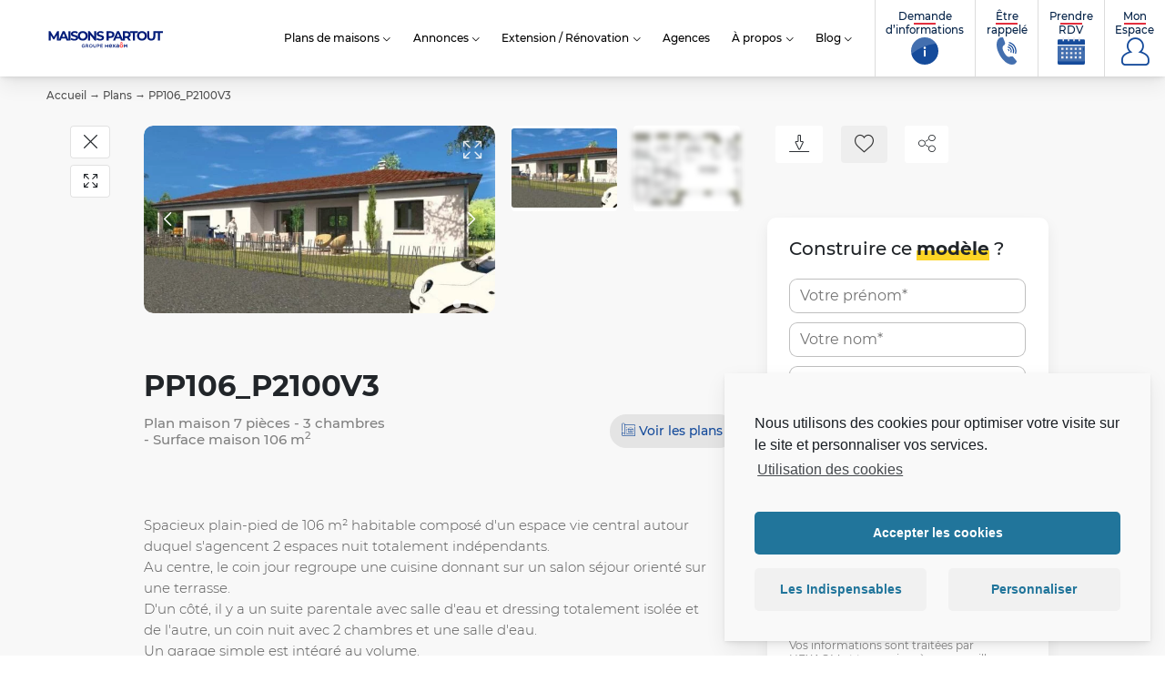

--- FILE ---
content_type: text/html; charset=UTF-8
request_url: https://www.maisonspartout.fr/plans-maison/pp106_p2100v3/
body_size: 44181
content:
<!doctype html><html class="no-js" lang="fr-FR"><head> <script>window.aidemstream=window.aidemstream||(function(){(window.aidemstreamQ=window.aidemstreamQ||[]).push(arguments);})</script> <meta charset="UTF-8"/><meta name="viewport" content="width=device-width, initial-scale=1.0"><link rel="icon" href="https://www.maisonspartout.fr/wp-content/uploads/2021/10/cropped-icon-150x150.png"/><meta name='robots' content='index, follow, max-image-preview:large, max-snippet:-1, max-video-preview:-1' /><link media="all" href="https://www.maisonspartout.fr/wp-content/cache/autoptimize/css/autoptimize_04c0d64832022a672c39dc626113347e.css" rel="stylesheet"><title>PP106_P2100V3 &#187; Maisons Partout</title><meta name="description" content="Spacieux plain-pied de 106 m² habitable composé d&#039;un espace vie central autour duquel s&#039;agencent 2 espaces nuit totalement indépendants.Au centre, le coin jour regroup" /><link rel="canonical" href="https://www.maisonspartout.fr/plans-maison/pp106_p2100v3/" /><meta property="og:locale" content="fr_FR" /><meta property="og:type" content="article" /><meta property="og:title" content="PP106_P2100V3 &#187; Maisons Partout" /><meta property="og:url" content="https://www.maisonspartout.fr/plans-maison/pp106_p2100v3/" /><meta property="og:site_name" content="Maisons Partout" /><meta property="article:publisher" content="https://www.facebook.com/pages/Maisons-France-Confort/211712368847845" /><meta property="article:modified_time" content="2023-02-20T10:24:50+00:00" /><meta property="og:image" content="https://www.maisonspartout.fr/wp-content/uploads/entitiespro/2021/12/15529/15529-1-vue-pp106p2100v3.jpeg" /><meta property="og:image:width" content="960" /><meta property="og:image:height" content="527" /><meta property="og:image:type" content="image/jpeg" /><meta name="twitter:card" content="summary_large_image" /><meta name="twitter:site" content="@Groupe_HEXAOM" /> <script type="application/ld+json" class="yoast-schema-graph">{"@context":"https://schema.org","@graph":[{"@type":"WebPage","@id":"https://www.maisonspartout.fr/plans-maison/pp106_p2100v3/","url":"https://www.maisonspartout.fr/plans-maison/pp106_p2100v3/","name":"PP106_P2100V3 &#187; Maisons Partout","isPartOf":{"@id":"https://www.maisonspartout.fr/#website"},"primaryImageOfPage":{"@id":"https://www.maisonspartout.fr/plans-maison/pp106_p2100v3/#primaryimage"},"image":{"@id":"https://www.maisonspartout.fr/plans-maison/pp106_p2100v3/#primaryimage"},"thumbnailUrl":"https://www.maisonspartout.fr/wp-content/uploads/entitiespro/2021/12/15529/15529-1-vue-pp106p2100v3.jpeg","datePublished":"2021-12-24T07:54:34+00:00","dateModified":"2023-02-20T10:24:50+00:00","breadcrumb":{"@id":"https://www.maisonspartout.fr/plans-maison/pp106_p2100v3/#breadcrumb"},"inLanguage":"fr-FR","potentialAction":[{"@type":"ReadAction","target":["https://www.maisonspartout.fr/plans-maison/pp106_p2100v3/"]}]},{"@type":"ImageObject","inLanguage":"fr-FR","@id":"https://www.maisonspartout.fr/plans-maison/pp106_p2100v3/#primaryimage","url":"https://www.maisonspartout.fr/wp-content/uploads/entitiespro/2021/12/15529/15529-1-vue-pp106p2100v3.jpeg","contentUrl":"https://www.maisonspartout.fr/wp-content/uploads/entitiespro/2021/12/15529/15529-1-vue-pp106p2100v3.jpeg","width":960,"height":527,"caption":"32970-4509modele620211222Cpca4.jpeg"},{"@type":"BreadcrumbList","@id":"https://www.maisonspartout.fr/plans-maison/pp106_p2100v3/#breadcrumb","itemListElement":[{"@type":"ListItem","position":1,"name":"Accueil","item":"https://www.maisonspartout.fr/"},{"@type":"ListItem","position":2,"name":"Plans","item":"https://www.maisonspartout.fr/plans-maison/"},{"@type":"ListItem","position":3,"name":"PP106_P2100V3"}]},{"@type":"WebSite","@id":"https://www.maisonspartout.fr/#website","url":"https://www.maisonspartout.fr/","name":"Maisons Partout","description":"Constructeur de maisons dans le Cantal depuis plus de 33 ans","publisher":{"@id":"https://www.maisonspartout.fr/#organization"},"potentialAction":[{"@type":"SearchAction","target":{"@type":"EntryPoint","urlTemplate":"https://www.maisonspartout.fr/?s={search_term_string}"},"query-input":{"@type":"PropertyValueSpecification","valueRequired":true,"valueName":"search_term_string"}}],"inLanguage":"fr-FR"},{"@type":"Organization","@id":"https://www.maisonspartout.fr/#organization","name":"Maisons France Confort","url":"https://www.maisonspartout.fr/","logo":{"@type":"ImageObject","inLanguage":"fr-FR","@id":"https://www.maisonspartout.fr/#/schema/logo/image/","url":"","contentUrl":"","caption":"Maisons France Confort"},"image":{"@id":"https://www.maisonspartout.fr/#/schema/logo/image/"},"sameAs":["https://www.facebook.com/pages/Maisons-France-Confort/211712368847845","https://x.com/Groupe_HEXAOM","https://www.instagram.com/maisonsfranceconfort/","https://www.linkedin.com/company/19104481/","https://fr.pinterest.com/explore/maison-france-confort-943041684937"]}]}</script> <link rel='stylesheet' id='dashicons-css' href='https://www.maisonspartout.fr/wp-includes/css/dashicons.min.css?ver=6.8.3' type='text/css' media='all' /> <script type="text/javascript" src="https://www.maisonspartout.fr/wp-includes/js/jquery/jquery.min.js?ver=3.7.1" id="jquery-core-js"></script> <link rel="https://api.w.org/" href="https://www.maisonspartout.fr/wp-json/" /><link rel="EditURI" type="application/rsd+xml" title="RSD" href="https://www.maisonspartout.fr/xmlrpc.php?rsd" /><link rel='shortlink' href='https://www.maisonspartout.fr/?p=15529' /><link rel="alternate" title="oEmbed (JSON)" type="application/json+oembed" href="https://www.maisonspartout.fr/wp-json/oembed/1.0/embed?url=https%3A%2F%2Fwww.maisonspartout.fr%2Fplans-maison%2Fpp106_p2100v3%2F" /><link rel="alternate" title="oEmbed (XML)" type="text/xml+oembed" href="https://www.maisonspartout.fr/wp-json/oembed/1.0/embed?url=https%3A%2F%2Fwww.maisonspartout.fr%2Fplans-maison%2Fpp106_p2100v3%2F&#038;format=xml" /><link rel="icon" href="https://www.maisonspartout.fr/wp-content/uploads/2021/10/cropped-icon-32x32.png" sizes="32x32" /><link rel="icon" href="https://www.maisonspartout.fr/wp-content/uploads/2021/10/cropped-icon-192x192.png" sizes="192x192" /><link rel="apple-touch-icon" href="https://www.maisonspartout.fr/wp-content/uploads/2021/10/cropped-icon-180x180.png" /><meta name="msapplication-TileImage" content="https://www.maisonspartout.fr/wp-content/uploads/2021/10/cropped-icon-270x270.png" />  <script>window.dataLayer=window.dataLayer||[];function gtag(){dataLayer.push(arguments);}</script> </head><body data-cmplz=1 class="body  wp-singular entities_house_model-template-default single single-entities_house_model postid-15529 wp-theme-template-mfc wp-child-theme-Partout entities model-detail"   data-target="filters-pannel-extended"><div id="top"></div><ul class="sub-nav skip-links no-print is-unstyled" id="evitement"><li> <a class="btn" href="#go-main-content" accesskey="s"> <span>Aller au contenu… (s)</span> </a></li><li> <a class="btn" href="#contact" accesskey="9"> <span>Aller au contact… (9)</span> </a></li></ul> <noscript> <iframe src="https://4336373.fls.doubleclick.net/activityi;src=4336373;type=visit0;cat=MFC-T0;dc_lat=;dc_rdid=;tag_for_child_directed_treatment=;tfua=;npa=;gdpr=${GDPR};gdpr_consent=${GDPR_CONSENT_755};ord=1?" width="1" height="1" frameborder="0" style="display:none"></iframe>' }} </noscript><div
 id="js-nav3d-perspective" class="nav3d-perspective js-nav3d-perspective"><div
 class="nav3d-container js-nav3d-container"><div
 class="nav3d-wrapper js-nav3d-wrapper"> <!--[if IE]><p class="browserupgrade"><span class="icon-warning"></span> Vous utilisez Internet Explorer, un navigateur trop ancien devenu <strong>obsolète</strong>. Veuillez <a href="https://browsehappy.com/" rel="nofollow">mettre à jour votre navigateur</a> pour améliorer votre visite et votre sécurité.</p> <![endif]--><header class="header js-header" role="banner"><div class="header-wrap"><div class="header-branding" itemprop="name"> <a class="logo" href="https://www.maisonspartout.fr" rel="home" itemprop="url" title="← retour à l'accueil…"> <svg version="1.1" xmlns="http://www.w3.org/2000/svg" x="0" y="0" viewBox="0 0 628 104.5" style="enable-background:new 0 0 628 104.5" xml:space="preserve"><title id="brand-site-title">Maisons Partout</title> <desc id="brand-site-desc">Constructeur de maisons dans le Cantal depuis plus de 33 ans</desc> <path class="st1" d="M55.3 63.8 55.2 35 41.1 58.7h-5l-14-23.1v28.1H11.7V15.9h9.2l17.9 29.8 17.7-29.8h9.1l.1 47.9H55.3z"/> <path class="st1" d="M101.7 53.5H79.5l-4.2 10.3H63.9l21.3-47.9h10.9l21.4 47.9H106l-4.3-10.3zm-3.5-8.4-7.6-18.3L83 45.1h15.2z"/> <path class="st1" d="M115.8 15.9h11.1v47.9h-11.1V15.9z"/> <path class="st1" d="m127.6 59 3.8-8.3c4 2.9 10.1 5 15.8 5 6.6 0 9.2-2.2 9.2-5.1 0-9-27.8-2.8-27.8-20.6 0-8.1 6.6-14.9 20.2-14.9 6 0 12.2 1.4 16.6 4.2l-3.4 8.4c-4.4-2.5-9-3.8-13.3-3.8-6.6 0-9.1 2.5-9.1 5.5 0 8.8 27.8 2.7 27.8 20.3 0 8-6.6 14.8-20.3 14.8-7.6.1-15.3-2.2-19.5-5.5z"/> <path class="st1" d="M165.2 39.8c0-14.2 11.1-24.8 26.2-24.8s26.2 10.5 26.2 24.8-11.2 24.8-26.2 24.8c-15.2 0-26.2-10.6-26.2-24.8zm41.1 0c0-9.1-6.4-15.3-15-15.3s-15 6.2-15 15.3 6.4 15.3 15 15.3 15-6.2 15-15.3z"/> <path class="st1" d="M263 15.9v47.9h-9.1L230 34.7v29.1h-10.9V15.9h9.2l23.7 29v-29h11z"/> <path class="st1" d="m263.7 59 3.8-8.3c4 2.9 10.1 5 15.8 5 6.6 0 9.2-2.2 9.2-5.1 0-9-27.8-2.8-27.8-20.6 0-8.1 6.6-14.9 20.2-14.9 6 0 12.2 1.4 16.6 4.2l-3.4 8.4c-4.4-2.5-9-3.8-13.3-3.8-6.6 0-9.1 2.5-9.1 5.5 0 8.8 27.8 2.7 27.8 20.3 0 8-6.6 14.8-20.3 14.8-7.6.1-15.2-2.2-19.5-5.5z"/> <path class="st1" d="M358.4 33.2c0 10.7-8 17.3-20.8 17.3H328v13.2h-11.1V15.9h20.7c12.8 0 20.8 6.6 20.8 17.3zm-11.3 0c0-5.3-3.4-8.3-10.2-8.3h-9v16.6h9c6.8 0 10.2-3.1 10.2-8.3z"/> <path class="st1" d="M388.5 53.5h-22.2l-4.2 10.3h-11.4L372 15.9h11l21.4 47.9h-11.6l-4.3-10.3zm-3.5-8.4-7.6-18.3-7.6 18.3H385z"/> <path class="st1" d="m433.1 63.8-9.2-13.3h-10.1v13.3h-11.1V15.9h20.7c12.8 0 20.8 6.6 20.8 17.4 0 7.2-3.6 12.5-9.9 15.1L445 63.8h-11.9zm-10.4-38.9h-9v16.7h9c6.8 0 10.2-3.1 10.2-8.3 0-5.3-3.4-8.4-10.2-8.4z"/> <path class="st1" d="M455.2 24.9h-15.3v-9h41.7v9h-15.3v38.9h-11.1V24.9z"/> <path class="st1" d="M477.1 39.8c0-14.2 11.1-24.8 26.2-24.8s26.2 10.5 26.2 24.8-11.2 24.8-26.2 24.8c-15.1 0-26.2-10.6-26.2-24.8zm41.2 0c0-9.1-6.4-15.3-15-15.3s-15 6.2-15 15.3 6.4 15.3 15 15.3 15-6.2 15-15.3z"/> <path class="st1" d="M530.6 42.7V15.9h11.1v26.4c0 9.1 4 12.9 10.7 12.9 6.8 0 10.7-3.8 10.7-12.9V15.9H574v26.8c0 14.1-8.1 21.9-21.7 21.9-13.7 0-21.7-7.8-21.7-21.9z"/> <path class="st1" d="M587.2 24.9h-15.3v-9h41.7v9h-15.3v38.9h-11.1V24.9z"/> <path class="st1" d="M186 92.2c0-4.9 3.7-9 8.9-9 2.6 0 4.3.6 5.9 1.8.3.2.6.6.6 1.2 0 .8-.7 1.5-1.5 1.5-.4 0-.7-.2-.9-.3-1.1-.8-2.3-1.4-4.2-1.4-3.2 0-5.6 2.8-5.6 6.1 0 3.6 2.4 6.2 5.9 6.2 1.6 0 3.1-.5 4.2-1.3v-3.2h-3.4c-.7 0-1.4-.6-1.4-1.3 0-.7.6-1.3 1.4-1.3h4.8c.9 0 1.5.7 1.5 1.5v4.6c0 .9-.3 1.5-1.1 1.9-1.5 1-3.6 1.9-6.2 1.9-5.4.1-8.9-3.8-8.9-8.9M214.4 92.1c2.2 0 3.6-1.1 3.6-2.9v-.1c0-1.9-1.3-2.9-3.6-2.9H210V92l4.4.1zm-7.5-7.1c0-.9.7-1.5 1.5-1.5h6.2c2.2 0 3.9.6 5 1.7.9.9 1.4 2.2 1.4 3.7v.1c0 2.8-1.6 4.5-3.9 5.2l3.3 4.2c.3.4.5.7.5 1.2 0 .8-.7 1.4-1.5 1.4-.7 0-1.1-.3-1.5-.8l-4.2-5.4h-3.8v4.7c0 .8-.7 1.5-1.5 1.5-.9 0-1.5-.7-1.5-1.5V85zM239.7 92.2c0-3.4-2.5-6.2-5.9-6.2s-5.9 2.8-5.9 6.1c0 3.4 2.5 6.1 5.9 6.1 3.5.1 5.9-2.6 5.9-6m-15 0c0-4.9 3.8-9 9.1-9s9 4 9 8.9-3.8 9-9.1 9c-5.3.1-9-4-9-8.9M247 93.5v-8.6c0-.8.7-1.5 1.5-1.5s1.5.7 1.5 1.5v8.5c0 3.2 1.7 4.9 4.4 4.9s4.4-1.6 4.4-4.8v-8.6c0-.8.7-1.5 1.5-1.5s1.5.7 1.5 1.5v8.5c0 5.2-2.9 7.8-7.5 7.8-4.4-.1-7.3-2.7-7.3-7.7M273.3 92.5c2.3 0 3.7-1.3 3.7-3.1 0-2-1.5-3.1-3.7-3.1h-3.5v6.2h3.5zm-6.6-7.5c0-.9.7-1.5 1.5-1.5h5.3c4.1 0 6.6 2.3 6.6 5.8v.1c0 3.9-3.1 5.9-6.9 5.9h-3.4v4.2c0 .8-.7 1.5-1.5 1.5-.9 0-1.5-.7-1.5-1.5l-.1-14.5zM284 99.3V85c0-.9.7-1.5 1.5-1.5h10.1c.7 0 1.4.6 1.4 1.4s-.6 1.4-1.4 1.4H287v4.5h7.5c.7 0 1.4.6 1.4 1.4 0 .7-.6 1.3-1.4 1.3H287v4.7h8.7c.7 0 1.4.6 1.4 1.4s-.6 1.4-1.4 1.4h-10.2c-.8-.1-1.5-.8-1.5-1.7M408.3 85.5c0-1 .8-1.9 1.9-1.9h.4c.8 0 1.4.4 1.7 1l4.5 7.4 4.6-7.4c.4-.6.9-1 1.7-1h.4c1 0 1.9.8 1.9 1.9V99c0 1-.8 1.9-1.9 1.9-1 0-1.9-.9-1.9-1.9v-8.5l-3.3 5.1c-.4.6-.9 1-1.6 1s-1.2-.4-1.6-1l-3.2-5v8.5c0 1-.8 1.8-1.9 1.8-1 0-1.8-.8-1.8-1.8l.1-13.6zM342 91.1c-.3-2.5-1.7-4.5-4.3-4.5-2.4 0-4.1 1.8-4.4 4.5h8.7zm-3.9 10.1c-4.9 0-8.8-3.6-8.8-8.9v-.1c0-4.9 3.5-8.9 8.3-8.9 5.4 0 8.1 4.5 8.1 8.4 0 1.1-.8 1.9-1.8 1.9h-10.7c.4 2.8 2.4 4.3 4.9 4.3 1.6 0 2.9-.6 4-1.5.3-.2.5-.4 1-.4.9 0 1.6.7 1.6 1.6 0 .5-.2.9-.5 1.2-1.5 1.5-3.5 2.4-6.1 2.4M349 98l4.8-5.8-4.5-5.3c-.4-.5-.6-1-.6-1.5 0-1.1.8-1.8 1.8-1.8.8 0 1.3.4 1.8 1l3.8 5 3.9-5c.5-.6 1-1 1.7-1 1 0 1.8.7 1.8 1.7 0 .5-.2.9-.5 1.3l-4.6 5.5 4.8 5.7c.4.5.6 1 .6 1.5 0 1.1-.8 1.8-1.8 1.8-.8 0-1.3-.4-1.8-1l-4.1-5.3-4.1 5.2c-.5.5-1 1-1.7 1-1 0-1.8-.7-1.8-1.7 0-.5.2-.9.5-1.3M378.6 94.7v-1.2c-1-.4-2.3-.7-3.9-.7-2.5 0-4 1.1-4 2.8v.1c0 1.6 1.5 2.6 3.3 2.6 2.6 0 4.6-1.5 4.6-3.6m-11.7 1.2c0-3.7 2.9-5.6 7-5.6 1.9 0 3.3.3 4.6.7v-.4c0-2.4-1.5-3.7-4.2-3.7-1.5 0-2.7.3-3.8.7-.2.1-.4.1-.6.1-.9 0-1.6-.7-1.6-1.6 0-.7.5-1.3 1.1-1.5a15 15 0 0 1 5.5-1c2.6 0 4.5.7 5.7 1.9 1.3 1.2 1.8 3 1.8 5.3v8.4c0 1.1-.8 1.9-1.9 1.9s-1.9-.8-1.9-1.7v-.6c-1.2 1.4-2.9 2.5-5.6 2.5-3.2-.1-6.1-2-6.1-5.4M309.6 85.6c0-1.1.8-1.9 1.9-1.9s1.9.8 1.9 1.9v5.1h8.7v-5.1c0-1.1.8-1.9 1.9-1.9s1.9.8 1.9 1.9v13.7c0 1.1-.8 1.9-1.9 1.9s-1.9-.8-1.9-1.9v-5.2h-8.7v5.2c0 1.1-.8 1.9-1.9 1.9s-1.9-.8-1.9-1.9V85.6z"/> <path class="st2" d="M400.6 93.7c0 .9-.5 1.8-1.3 2.2l-2.9 1.6c-.8.5-1.8.5-2.6 0L391 96c-.8-.5-1.3-1.3-1.3-2.2v-3.3c0-.9.5-1.8 1.3-2.2l2.9-1.6c.8-.5 1.8-.5 2.6 0l2.9 1.6c.8.5 1.3 1.3 1.3 2.2l-.1 3.2zm1.1-7.8-4.6-2.6c-1.3-.7-2.8-.7-4.1 0l-4.6 2.6c-1.3.7-2 2.1-2 3.5v5.3c0 1.4.8 2.8 2 3.5l4.6 2.6c1.3.7 2.8.7 4.1 0l4.6-2.6c1.3-.7 2-2.1 2-3.5v-5.3c.1-1.4-.7-2.7-2-3.5M394.4 72.8l-5.8 3.3c-.8.4-1 1.4-.5 2.2.4.7 1.3.9 2 .6l4.4-2.3c.5-.2 1-.2 1.4 0l4.4 2.3c.7.4 1.6.1 2-.6.5-.8.2-1.7-.5-2.2l-5.9-3.3c-.2-.1-.5-.2-.8-.2-.2 0-.5 0-.7.2"/> </svg> </a></div><div class="header-nav no-print"><nav role="navigation" class="header-nav-main tiny-hidden small-hidden medium-hidden" aria-label="Menu principal"><ul class="header-nav-main-list is-unstyled"><li class="header-nav-main-item  sr-only"
 > <a
 href="https://www.maisonspartout.fr/"
 class="header-nav-main-item-link"
 title="retourner à l&#8217;accueil…"
 > Accueil <span class="sr-only"> – page active</span> </a></li><li class="header-nav-main-item  parent models"
 data-trigger="sub-3414"> <a
 href="https://www.maisonspartout.fr/plans-maison/"
 class="header-nav-main-item-link"
 title="Découvrez nos modèles de maisons"
 > Plans de maisons <span class="sr-only"> – page active</span> </a><ul class="header-nav-main-lvl2 lvl2"><li class="header-nav-main-lvl2-item"> <a href="https://www.maisonspartout.fr/plans-maison/" class="header-nav-main-lvl2-link" title="Plans de maisons"  >Plans de maisons</a></li><li class="header-nav-main-lvl2-item"> <a href="/plans-maison/visites-virtuelles/" class="header-nav-main-lvl2-link" title="Visites virtuelles"  >Visites virtuelles</a></li><li class="header-nav-main-lvl2-item"> <a href="https://www.maisonspartout.fr/construction-maison/" class="header-nav-main-lvl2-link" title="Réalisations"  >Réalisations</a></li></ul></li><li class="header-nav-main-item  parent offers"
 data-trigger="sub-15783"> <span class="header-nav-main-item-link">Annonces</span><ul class="header-nav-main-lvl2 lvl2"><li class="header-nav-main-lvl2-item"> <a href="/annonces/maisons-neuves/" class="header-nav-main-lvl2-link" title="Nos offres de maisons + terrains"  >Maisons avec terrain</a></li><li class="header-nav-main-lvl2-item"> <a href="/annonces/terrains-vendre/" class="header-nav-main-lvl2-link" title="Terrains constructibles"  >Terrains constructibles</a></li><li class="header-nav-main-lvl2-item"> <a href="https://www.maisonspartout.fr/vendre-votre-terrain/" class="header-nav-main-lvl2-link" title="Vendre votre terrain"  >Vendre votre terrain</a></li></ul></li><li class="header-nav-main-item  parent "
 data-trigger="sub-17322"> <a
 href="https://www.maisonspartout.fr/extension-renovation/"
 class="header-nav-main-item-link"
 title="Extension / Rénovation"
 > Extension / Rénovation <span class="sr-only"> – page active</span> </a><ul class="header-nav-main-lvl2 lvl2"><li class="header-nav-main-lvl2-item"> <a href="https://www.maisonspartout.fr/conseils/renovation-maison/" class="header-nav-main-lvl2-link" title="Rénover sa maison"  >Rénover sa maison</a></li><li class="header-nav-main-lvl2-item"> <a href="https://www.maisonspartout.fr/conseils/extension-renovation/" class="header-nav-main-lvl2-link" title="Agrandir sa maison"  >Agrandir sa maison</a></li><li class="header-nav-main-lvl2-item"> <a href="https://www.maisonspartout.fr/construction-maison/extension-renovation/" class="header-nav-main-lvl2-link" title="Nos réalisations"  >Nos réalisations</a></li></ul></li><li class="header-nav-main-item  agencies"
 > <a
 href="https://www.maisonspartout.fr/agences/"
 class="header-nav-main-item-link"
 title="Agences"
 > Agences <span class="sr-only"> – page active</span> </a></li><li class="header-nav-main-item  parent about"
 data-trigger="sub-3425"> <a
 href="https://www.maisonspartout.fr/decouvrir-maisons-partout-constructeur/"
 class="header-nav-main-item-link"
 title="Découvrir Maisons France Confort"
 > À propos <span class="sr-only"> – page active</span> </a><ul class="header-nav-main-lvl2 lvl2"><li class="header-nav-main-lvl2-item"> <a href="https://www.maisonspartout.fr/actualites/" class="header-nav-main-lvl2-link" title="Actualités"  >Actualités</a></li><li class="header-nav-main-lvl2-item"> <a href="https://www.maisonspartout.fr/decouvrir-maisons-partout-constructeur/" class="header-nav-main-lvl2-link" title="La société Maisons Partout"  >La société Maisons Partout</a></li><li class="header-nav-main-lvl2-item"> <a href="https://www.maisonspartout.fr/construction-garanties/" class="header-nav-main-lvl2-link" title="Construction &#038; Garanties"  >Construction &#038; Garanties</a></li><li class="header-nav-main-lvl2-item"> <a href="https://www.maisonspartout.fr/services-accompagnement/" class="header-nav-main-lvl2-link" title="Services &#038; Accompagnement"  >Services &#038; Accompagnement</a></li><li class="header-nav-main-lvl2-item"> <a href="https://www.maisonspartout.fr/avis-clients/" class="header-nav-main-lvl2-link" title="Avis clients"  >Avis clients</a></li><li class="header-nav-main-lvl2-item"> <a href="https://www.hexaom.fr/" class="header-nav-main-lvl2-link" title="Groupe HEXAÔM"  >Groupe HEXAÔM</a></li><li class="header-nav-main-lvl2-item"> <a href="https://www.maisonspartout.fr/parrainage/" class="header-nav-main-lvl2-link" title="Parrainage"  >Parrainage</a></li><li class="header-nav-main-lvl2-item"> <a href="https://www.hexaom.fr/carriere/nos-offres-demploi/" class="header-nav-main-lvl2-link" title="Recrutement"  >Recrutement</a></li></ul></li><li class="header-nav-main-item  parent "
 data-trigger="sub-14854"> <a
 href="https://www.maisonspartout.fr/conseils/"
 class="header-nav-main-item-link"
 title="Blog"
 > Blog <span class="sr-only"> – page active</span> </a><ul class="header-nav-main-lvl2 lvl2"><li class="header-nav-main-lvl2-item"> <a href="/conseils/pourquoi-construire/" class="header-nav-main-lvl2-link" title="Pourquoi construire ?"  >Pourquoi construire ?</a></li><li class="header-nav-main-lvl2-item"> <a href="/conseils/faire-construire-sa-maison/" class="header-nav-main-lvl2-link" title="Faire construire sa maison"  >Faire construire sa maison</a></li><li class="header-nav-main-lvl2-item"> <a href="/conseils/financer-son-projet-de-construction/" class="header-nav-main-lvl2-link" title="Financer son projet de construction"  >Financer son projet de construction</a></li><li class="header-nav-main-lvl2-item"> <a href="/conseils/travaux-de-construction/" class="header-nav-main-lvl2-link" title="Travaux de construction"  >Travaux de construction</a></li><li class="header-nav-main-lvl2-item"> <a href="/conseils/renovation-maison/" class="header-nav-main-lvl2-link" title="Rénover sa maison"  >Rénover sa maison</a></li><li class="header-nav-main-lvl2-item"> <a href="/conseils/extension-renovation/" class="header-nav-main-lvl2-link" title="Agrandir sa maison"  >Agrandir sa maison</a></li><li class="header-nav-main-lvl2-item"> <a href="/conseils/amenager-sa-maison/" class="header-nav-main-lvl2-link" title="Aménager sa maison"  >Aménager sa maison</a></li></ul></li></ul></nav> <button id="js-nav3d-showMenu" class="nav3d-showMenu is-bordered js-nav3d-showMenu large-hidden header-btn-mobile-icon" type="button"> <span class="icon-g-menu"></span><span class="sr-only">Afficher le Menu</span> </button></div><div class="header-shortcuts sm-only no-print  "> <button id="js-nav3d-showShortcutsMenu" class="header-btn-mobile-icon showShortcutsMenu" type="button" data-trigger="header-nav-tools" data-target-class="is-expanded"> <span class="icon-g-phone"></span><span class="sr-only">Outils : informations et mon compte</span> </button><ul class="header-shortcuts-list is-unstyled" data-target="header-nav-tools" ><li class="header-shortcuts-item header-shortcuts-contact item-contact menu-item menu-item-type-post_type menu-item-object-page menu-item-3281 "> <a class="header-shortcuts-link" href="https://www.maisonspartout.fr/demande-dinformations/"> <span class="label"><span class="label-line">Demande</span> d’informations</span> <span class="icon" aria-hidden="true"> <svg class="picto-sprite"><use xlink:href="#infos"></use></svg> </span> </a></li><li class="header-shortcuts-item header-shortcuts-contact item-contact menu-item menu-item-type-post_type menu-item-object-page menu-item-3280 "> <a class="header-shortcuts-link" href="https://www.maisonspartout.fr/etre-rappele/"> <span class="label"><span class="label-line">Être</span> rappelé</span> <span class="icon" aria-hidden="true"> <svg class="picto-sprite"><use xlink:href="#contact"></use></svg> </span> </a></li><li class="header-shortcuts-item header-shortcuts-contact item-contact menu-item menu-item-type-post_type menu-item-object-page menu-item-3278 "> <a class="header-shortcuts-link" href="https://www.maisonspartout.fr/rendez-vous/"> <span class="label"><span class="label-line">Prendre</span> RDV</span> <span class="icon" aria-hidden="true"> <svg class="picto-sprite"><use xlink:href="#rdv"></use></svg> </span> </a></li><li class="header-shortcuts-item header-shortcuts-contact item-profile menu-item menu-item-type-post_type menu-item-object-entities_account menu-item-3508 menu-item-has-children "> <a class="header-shortcuts-link" href="https://www.maisonspartout.fr/mon-compte/connexion/"> <span class="label"><span class="label-line">Mon</span> Espace</span> <span class="icon" aria-hidden="true"> <span class="icon-g-compte"></span> </span> </a><ul class="menu-sub header-shortcuts-lvl2 lvl2  is-unstyled"><li class="menu-item-separator"> <span class="icon" aria-hidden="true"></span> <span class="label">Espace personnel</span></li><li class="header-shortcuts-lvl2-item user-option user-option-favs menu-item menu-item-type-post_type menu-item-object-entities_account menu-item-9960  "> <a class="header-shortcuts-lvl2-link  " href="https://www.maisonspartout.fr/mon-compte/favoris/"
 > <span class="icon" aria-hidden="true"> <span class="icon-g-favoris"></span> </span> <span class="label"> <span class="label-prefix"> </span> Mes favoris </span> </a></li><li class="header-shortcuts-lvl2-item user-option user-option-searches menu-item menu-item-type-post_type menu-item-object-entities_account menu-item-9961  "> <a class="header-shortcuts-lvl2-link  " href="https://www.maisonspartout.fr/mon-compte/recherches/"
 > <span class="icon" aria-hidden="true"> <span class="icon-g-loupe"></span> </span> <span class="label"> <span class="label-prefix"> </span> Mes recherches & alertes </span> </a></li><li class="header-shortcuts-lvl2-item user-option user-option-profil menu-item menu-item-type-post_type menu-item-object-entities_account menu-item-9962  "> <a class="header-shortcuts-lvl2-link  " href="https://www.maisonspartout.fr/mon-compte/profil/"
 > <span class="icon" aria-hidden="true"> <span class="icon-g-profil"></span> </span> <span class="label"> <span class="label-prefix"> </span> Mon profil </span> </a></li><li class="header-shortcuts-lvl2-item user-space-2 user-option user-option-suivi menu-item menu-item-type-custom menu-item-object-custom menu-item-15575  "> <a class="header-shortcuts-lvl2-link  " href="https://client.maisonspartout.fr/connexion.php"
 aria-current="page" target="_blank"																				> <span class="icon" aria-hidden="true"> <span class="icon-g-plans"></span> </span> <span class="label"> <span class="label-prefix">Espace client</span> Suivi de chantier </span> </a></li></ul></li></ul></div></div></header><div class="breadcrumb-wrapper"><nav class="breadcrumb" aria-label="Vous êtes ici :"><span><span><a href="https://www.maisonspartout.fr/">Accueil</a></span> → <span><a href="https://www.maisonspartout.fr/plans-maison/">Plans</a></span> → <span class="breadcrumb_last" aria-current="page">PP106_P2100V3</span></span></nav></div><main role="main" class="main" id="go-main-content" tabindex="-1"><article class="detail-item post" data-post="15529" id="post-15529" data-model-id="post-" data-brand="1040122" data-type=""><header class="detail-item-header entry-header"><h1 class="detail-item-header-title entry-title"> <span class="title-prefix"></span> PP106_P2100V3</h1><div class="grid-2"><div
 class="detail-item-header-specs"><h2 class="detail-list is-unstyled"> Plan maison <span class="detail detail-rooms"><span class="detail-value">7</span>&nbsp;<span class="detail-name">pièces</span></span> <span class="detail detail-bedrooms"><span class="detail-value">3</span>&nbsp;<span class="detail-name">chambres</span></span> <span class="detail detail-area-house"><span class="detail-name">Surface maison</span> <span class="detail-value">106&nbsp;<abbr class="is-quiet" title="mètres carrés">m<sup>2</sup></abbr></span></span></h2></div><div
 class="detail-item-header-links chips-list"> <button class="chip chip--small" id="no-account-plan-pictures-trigger" data-login-action="EspacePersonnel" data-login-label="VisualiserPlans" data-return-url="https://www.maisonspartout.fr/plans-maison/pp106_p2100v3/" data-offer-name="PP106_P2100V3"> <span class="icon-g-plans"></span> Voir les plans </button></div></div></header><div class="detail-item-description"><p>Spacieux plain-pied de 106 m² habitable composé d'un espace vie central autour duquel s'agencent 2 espaces nuit totalement indépendants.<BR/>Au centre, le coin jour regroupe une cuisine donnant sur un salon séjour orienté sur une terrasse.<BR/>D'un côté, il y a un suite parentale avec salle d'eau et dressing totalement isolée et de l'autre, un coin nuit avec 2 chambres et une salle d'eau.<BR/>Un garage simple est intégré au volume.<BR/>L'espace est optimisé avec peu de dégagement. Fonctionnalité et confort sont au rendez-vous, avec un style épuré et moderne.</p></div><section class="detail-item-medias featured-media"><div class="detail-item-medias-slider slider-effect--fade  "><div
 class="detail-item-medias-slider-container"><div class="detail-item-medias-slider-main   glide js-slider-pagination-exterieur--slider" id="js-slider-full"><div class="detail-item-medias-slider-wrapper   glide__track" data-glide-el="track"><ul class="detail-item-medias-slider-list   glide__slides"><li class="detail-item-medias-slider-item slider-slide glide__slide  featured-media" data-slider-index="1"> <picture class="attachment-post-thumbnail wp-post-image"> <source type="image/webp" srcset="https://www.maisonspartout.fr/wp-content/uploads/entitiespro/2021/12/15529/15529-1-vue-pp106p2100v3-300x160-c-center.webp 300w, https://www.maisonspartout.fr/wp-content/uploads/entitiespro/2021/12/15529/15529-1-vue-pp106p2100v3-650x347-c-center.webp 650w " sizes="(max-width: 767px) 100vw, 29.045vw"/> <source type="image/jpeg" srcset="https://www.maisonspartout.fr/wp-content/uploads/entitiespro/2021/12/15529/15529-1-vue-pp106p2100v3-300x160-c-center.jpg 300w, https://www.maisonspartout.fr/wp-content/uploads/entitiespro/2021/12/15529/15529-1-vue-pp106p2100v3-650x347-c-center.jpg 650w " sizes="(max-width: 767px) 100vw, 29.045vw"/> <img class="attachment-post-thumbnail wp-post-image image-type-vue" loading="lazy" itemprop="image" alt="PP106_P2100V3 32970-4509modele620211222Cpca4.jpeg - Maisons Partout" src="https://www.maisonspartout.fr/wp-content/uploads/entitiespro/2021/12/15529/15529-1-vue-pp106p2100v3-430x230-c-center.jpeg" srcset="https://www.maisonspartout.fr/wp-content/uploads/entitiespro/2021/12/15529/15529-1-vue-pp106p2100v3-300x160-c-center.jpeg 300w, https://www.maisonspartout.fr/wp-content/uploads/entitiespro/2021/12/15529/15529-1-vue-pp106p2100v3-650x347-c-center.jpeg 650w " sizes="(max-width: 767px) 100vw, 29.045vw"/> </picture><div class="glide__slide__buttons-container"> <button class="btn btn-slider btn-slider--fullscreen js-btn-fullscreen" title="Agrandir l'image…" type="button" data-bp="https://www.maisonspartout.fr/wp-content/uploads/entitiespro/2021/12/15529/15529-1-vue-pp106p2100v3-1200x0-c-default.jpeg" data-caption="Présentation du modèle : PP106_P2100V3"> <span class="icon-g-agrandir" aria-hidden="true"></span> <span class="sr-only">Agrandir l'image…</span> </button></div></li><li class="detail-item-medias-slider-item slider-slide glide__slide" data-slider-index="2"><div class="inscriptionPlan"> <picture class="attachment-post-thumbnail wp-post-image"> <source type="image/webp" srcset="https://www.maisonspartout.fr/wp-content/uploads/entitiespro/2021/12/15529/15529-2-plan-pp106p2100v3-300x160-c-center.webp 300w, https://www.maisonspartout.fr/wp-content/uploads/entitiespro/2021/12/15529/15529-2-plan-pp106p2100v3-650x347-c-center.webp 650w " sizes="(max-width: 767px) 100vw, 29.045vw"/> <source type="image/jpeg" srcset="https://www.maisonspartout.fr/wp-content/uploads/entitiespro/2021/12/15529/15529-2-plan-pp106p2100v3-300x160-c-center.jpg 300w, https://www.maisonspartout.fr/wp-content/uploads/entitiespro/2021/12/15529/15529-2-plan-pp106p2100v3-650x347-c-center.jpg 650w " sizes="(max-width: 767px) 100vw, 29.045vw"/> <img class="attachment-post-thumbnail wp-post-image image-type-plan" loading="lazy" itemprop="image" alt="PP106_P2100V3 32970-4509modele720211222goaBI.jpeg - Maisons Partout" src="https://www.maisonspartout.fr/wp-content/uploads/entitiespro/2021/12/15529/15529-2-plan-pp106p2100v3-430x230-c-center.jpeg" srcset="https://www.maisonspartout.fr/wp-content/uploads/entitiespro/2021/12/15529/15529-2-plan-pp106p2100v3-300x160-c-center.jpeg 300w, https://www.maisonspartout.fr/wp-content/uploads/entitiespro/2021/12/15529/15529-2-plan-pp106p2100v3-650x347-c-center.jpeg 650w " sizes="(max-width: 767px) 100vw, 29.045vw"/> </picture><div class="glide__slide__buttons-container"> <button class="btn btn-slider btn-slider--fullscreen js-btn-fullscreen" title="Agrandir l'image…" type="button"> <span class="icon-g-agrandir" aria-hidden="true"></span> <span class="sr-only">Agrandir l'image…</span> </button></div></div></li></ul></div><div class="glide__arrows" data-glide-el="controls"> <button class="glide__arrow glide__arrow--right" data-glide-dir="&gt;"> <span class="icon-g-fleche-droite"></span> </button> <button class="glide__arrow glide__arrow--left" data-glide-dir="&lt;"> <span class="icon-g-fleche-gauche"></span> </button></div><div class="glide__bullets" data-glide-el="controls[nav]"> <button class="glide__bullet" data-glide-dir="=0" title="Afficher cette image…"> <span class="sr-only">Afficher PP106_P2100V3  Maisons Partout</span> </button> <button class="glide__bullet" data-glide-dir="=1" title="Afficher cette image…"> <span class="sr-only">Afficher PP106_P2100V3  Maisons Partout</span> </button></div></div><div class="detail-item-medias-slider-thumbs"> <button class="" data-slide-bp="0" title="Afficher cette image…"> <img alt="PP106_P2100V3 32970-4509modele620211222Cpca4.jpeg Maisons Partout" data-caption="Présentation du modèle : PP106_P2100V3" src="https://www.maisonspartout.fr/wp-content/uploads/entitiespro/2021/12/15529/15529-1-vue-pp106p2100v3-160x120-c-center.jpeg" loading="lazy"/> </button> <button data-login-action="EspacePersonnel" data-login-label="VisualiserPlans" data-return-url="https://www.maisonspartout.fr/plans-maison/pp106_p2100v3/" data-offer-name="PP106_P2100V3"> <img class="image-type-plan light" alt="PP106_P2100V3 32970-4509modele720211222goaBI.jpeg Maisons Partout" src="https://www.maisonspartout.fr/wp-content/uploads/entitiespro/2021/12/15529/15529-2-plan-pp106p2100v3-160x120-c-center.jpeg" loading="lazy"/> </button></div></div></div></section><div class="detail-item-agencyform"><div class="detail-item-agencyform-container  sticker  tabbar-container" data-target="tabbar-expand-form-container"><h3 class="detail-item-agencyform-title h4-like"> Construire ce&nbsp;<strong class="highlighted">modèle</strong>&nbsp;?</h3><div class="detail-item-agencyform-form"><div class="wpcf7 no-js" id="wpcf7-f5160-o1" lang="fr-FR" dir="ltr" data-wpcf7-id="5160"><div class="screen-reader-response"><p role="status" aria-live="polite" aria-atomic="true"></p><ul></ul></div><form action="/plans-maison/pp106_p2100v3/#wpcf7-f5160-o1" method="post" class="wpcf7-form init" aria-label="Formulaire de contact" novalidate="novalidate" data-status="init"><div style="display: none;"> <input type="hidden" name="_wpcf7" value="5160" /> <input type="hidden" name="_wpcf7_version" value="6.0.6" /> <input type="hidden" name="_wpcf7_locale" value="fr_FR" /> <input type="hidden" name="_wpcf7_unit_tag" value="wpcf7-f5160-o1" /> <input type="hidden" name="_wpcf7_container_post" value="0" /> <input type="hidden" name="_wpcf7_posted_data_hash" value="" /> <input type="hidden" name="_wpcf7dtx_version" value="5.0.3" /> <input type="hidden" name="_wpcf7_recaptcha_response" value="" /></div> <span class="wpcf7-form-control-wrap handled" data-name="handled"><input type="hidden" name="handled" class="wpcf7-form-control wpcf7-hidden wpcf7dtx wpcf7dtx-hidden" aria-invalid="false"></span><span class="wpcf7-form-control-wrap code-source" data-name="code-source"><input type="hidden" name="code-source" class="wpcf7-form-control wpcf7-hidden wpcf7dtx wpcf7dtx-hidden" aria-invalid="false"></span><span class="wpcf7-form-control-wrap offer-reference" data-name="offer-reference"><input type="hidden" name="offer-reference" class="wpcf7-form-control wpcf7-hidden wpcf7dtx wpcf7dtx-hidden" aria-invalid="false" value="PP106_P2100V3"></span><span class="wpcf7-form-control-wrap current_post_id" data-name="current_post_id"><input type="hidden" name="current_post_id" class="wpcf7-form-control wpcf7-hidden wpcf7dtx wpcf7dtx-hidden" aria-invalid="false" value="15529"></span><span class="wpcf7-form-control-wrap page-url" data-name="page-url"><input type="hidden" name="page-url" class="wpcf7-form-control wpcf7-hidden wpcf7dtx wpcf7dtx-hidden" aria-invalid="false" value="https://www.maisonspartout.fr/plans-maison/pp106_p2100v3/"></span><span class="wpcf7-form-control-wrap modele-id" data-name="modele-id"><input type="hidden" name="modele-id" class="wpcf7-form-control wpcf7-hidden wpcf7dtx wpcf7dtx-hidden" aria-invalid="false" value="2494691"></span><div class="form-row"><div class="form-group"> <label for="contact-firstname" class="sr-only">Prénom : <abbr title="champ requis">*</abbr></label> <span class="wpcf7-form-control-wrap" data-name="contact-firstname"><input size="40" maxlength="400" class="wpcf7-form-control wpcf7-text wpcf7-validates-as-required form-input" id="contact-firstname" aria-required="true" aria-invalid="false" placeholder="Votre prénom*" value="" type="text" name="contact-firstname" /></span></div><div class="form-group"> <label for="contact-lastname" class="sr-only">Nom : <abbr title="champ requis">*</abbr></label> <span class="wpcf7-form-control-wrap" data-name="contact-lastname"><input size="40" maxlength="400" class="wpcf7-form-control wpcf7-text wpcf7-validates-as-required form-input" id="contact-lastname" aria-required="true" aria-invalid="false" placeholder="Votre nom*" value="" type="text" name="contact-lastname" /></span></div></div><div class="form-row"><div class="form-group"> <label for="contact-phone" class="sr-only">Téléphone :<abbr title="champ requis">*</abbr></label> <span class="wpcf7-form-control-wrap" data-name="contact-phone"><input size="40" maxlength="400" class="wpcf7-form-control wpcf7-tel wpcf7-validates-as-required wpcf7-text wpcf7-validates-as-tel form-field" id="contact-phone" aria-required="true" aria-invalid="false" placeholder="Téléphone*" value="" type="tel" name="contact-phone" /></span></div><div class="form-group"> <label for="contact-email" class="sr-only">Votre adresse électronique :<abbr title="champ requis">*</abbr></label> <span class="wpcf7-form-control-wrap" data-name="contact-mail"><input size="40" maxlength="400" class="wpcf7-form-control wpcf7-email wpcf7-validates-as-required wpcf7-text wpcf7-validates-as-email form-field" id="contact-mail" aria-required="true" aria-invalid="false" placeholder="Email*" value="" type="email" name="contact-mail" /></span></div></div><div class="form-group"> <label for="contact-project-location-town" class="sr-only">Ville de construction :<abbr title="champ requis">*</abbr></label><input type="text" required  data-autocomplete-mfc autocomplete-search-town="true" autocomplete="contact-project-location-town" name="contact-project-location-town" id="contact-project-location-town" class="form-field form-input" placeholder="Ville de construction*" /></div><div class="form-group"> <label for="contact-message" class="sr-only">Votre message</label> <span class="wpcf7-form-control-wrap" data-name="contact-message"><textarea cols="40" rows="10" maxlength="2000" class="wpcf7-form-control wpcf7-textarea form-field form-input form-textarea" id="contact-message" aria-invalid="false" name="contact-message">Bonjour, Je souhaite avoir plus d&#039;informations sur ce modèle de maison. Cordialement.</textarea></span></div><div class="form-required-informations">* Champs obligatoires</div><p class="form-mention">Vos informations sont traitées par HEXAOM et transmises à un conseiller commercial qui vous contactera afin de répondre à votre demande. Les plans et images présentés sur notre site sont la propriété d’HEXAOM et ne peuvent pas être reproduits sans son accord. Pour retrouver notre politique de protection des données personnelles et exercer vos droits conformément à la « loi informatique et liberté » <a href="/politique-de-confidentialite/" title="Politique de confidentialité" target="_blank" rel="nofollow">cliquez-ici</a>.</p><div class="form-footer"><p  ><button type="submit" type="submit" name="" class="wpcf7-form-control wpcf7-submit form-submit-btn contact-submit btn btn-cta btn-cta--primary" id="contact-submit" aria-invalid="false" value="Envoyer">Envoyer</button></p></div><div class="wpcf7-response-output" aria-hidden="true"></div></form></div></div><div class="tabbar-container-close"> <button class="btn" data-trigger="tabbar-expand-form-container" data-target-class="is-extended"> <span class="icon-g-fermer"></span> <span class="sr-only">Fermer le formulaire de contact</span> </button></div></div></div><aside class="detail-item-catalogue"><header class="manchette-container"><h3 class=" manchette-title">Demandez notre <b>brochure</b></h3><div class="manchette-excerpt tiny-hidden small-hidden"><p>Créée en 1988, MAISONS PARTOUT est une entreprise familiale. Constructeur de maisons, présent dans le Cantal et les départements limitrophes, MAISONS PARTOUT est le premier constructeur, et le leader de l'accession à la propriété dans le Cantal ...</p></div><p> <a class="btn-cta btn-cta--snow manchette-btn" href="https://www.maisonspartout.fr/catalogues-maisons/" title="Tous nos catalogues de modèles de maisons…">Téléchargez</a></p> <svg class="picto-sprite background-shapes" width="0" height="0" aria-hidden="true" viewbox="0 0 320 667.99" preserveAspectRatio="xMidYMid slice"><use xlink:href="#svg-shapes"></use></svg></header><div class="manchette-illustration"> <picture class="manchette-illustration-media"> <source type="image/webp"
 srcset="https://www.maisonspartout.fr/wp-content/uploads/2021/10/catalogue-353x235-c-center.webp 310w ,
 https://www.maisonspartout.fr/wp-content/uploads/2021/10/catalogue-600x330-c-center.webp 550w , 
 https://www.maisonspartout.fr/wp-content/uploads/2021/10/catalogue-885x335-c-center.webp 885w " 
 sizes=" (max-width: 575px) 90vw, (max-width: 767px) 50vw, 60vw " /> <source type="image/jpeg"
 srcset="https://www.maisonspartout.fr/wp-content/uploads/2021/10/catalogue-353x235-c-center.jpg 310w ,
 https://www.maisonspartout.fr/wp-content/uploads/2021/10/catalogue-600x330-c-center.jpg 550w , 
 https://www.maisonspartout.fr/wp-content/uploads/2021/10/catalogue-885x335-c-center.jpg 885w " 
 sizes=" (max-width: 575px) 90vw, (max-width: 767px) 50vw, 60vw " /> <img class="manchette-illustration-img"
 alt=""
 srcset="https://www.maisonspartout.fr/wp-content/uploads/2021/10/catalogue-353x235-c-center.jpg 353w ,
 https://www.maisonspartout.fr/wp-content/uploads/2021/10/catalogue-600x330-c-center.jpg 600w ,
 https://www.maisonspartout.fr/wp-content/uploads/2021/10/catalogue-885x335-c-center.jpg 885w "
 src="https://www.maisonspartout.fr/wp-content/uploads/2021/10/catalogue-885x335-c-default.jpg"
 sizes=" (max-width: 575px) 90vw, (max-width: 767px) 50vw, 60vw " /> </picture></div></aside><aside class="detail-item-similars"><h2 class="detail-item-similars-title h2-like">Vous aimerez <b class="highlighted">aussi</b></h2><div class="detail-item-similars-list glide slider--similars-carrousel"><div class="slider-inline-slider-wrapper   glide__track" data-glide-el="track"><ul class="slider-inline-slider-list   glide__slides"><li
 class="slider-inline-slider-item slider-slide glide__slide" dir="ltr"><article id="post-25157--secteur-" class="card card--whith-shadow card-width-effet-slide-hover type-entities_house_model js-map-marker "
 data-post="25157" data-model-id="3480042" data-model-parent="0" data-type="entities_house_model" data-provider="EntitiesPro"
 data-sector="" data-brand="1040122" data-elevation="30" data-order="0"><header class="card-body"><h3 class="card-title h4-like"> <a href="https://www.maisonspartout.fr/plans-maison/pp72_p3155-2/" title="modèle de maison : PP72_P3155" data-thumb-link> PP72_P3155 </a></h3><div class="card-text"><ul class="detail-list is-unstyled"><li>Plain-pied</li><li><span class="detail detail-area-house"><span class="detail-name">Surface maison</span> <span class="detail-value">72&nbsp;<abbr class="is-quiet" title="mètres carrés">m<sup>2</sup></abbr></span></span></li><li><span class="detail detail-rooms"><span class="detail-value">4</span>&nbsp;<span class="detail-name">pièces</span></span></li><li><span class="detail detail-bedrooms"><span class="detail-value">2</span>&nbsp;<span class="detail-name">chambres</span></span></li><li>avec garage</li></ul></div></header><div class="card-figure card-figure-top"> <a class="card-figure-container" href="https://www.maisonspartout.fr/plans-maison/pp72_p3155-2/" title="modèle de maison : PP72_P3155" data-thumb-link><div class="card-figure-item item-1"> <picture> <source type="image/jpeg"
 srcset="https://www.maisonspartout.fr/wp-content/uploads/entitiespro/2025/08/25157/25157-1-vue-pp72p3155-550x259-c-center.jpg 550w,
 https://www.maisonspartout.fr/wp-content/uploads/entitiespro/2025/08/25157/25157-1-vue-pp72p3155-700x330-c-center.jpg 700w"
 sizes="(max-width: 580px) 98vw, 29.045vw" /> <img class="img-1" loading="lazy"
 alt="Plan de maison Surface terrain 72 m2 - 4 pièces - 2  chambres -  avec garage "
 src="https://www.maisonspartout.fr/wp-content/uploads/entitiespro/2025/08/25157/25157-1-vue-pp72p3155-550x259-c-center.jpeg"
 srcset="https://www.maisonspartout.fr/wp-content/uploads/entitiespro/2025/08/25157/25157-1-vue-pp72p3155-550x259-c-center.jpg 550w,
 https://www.maisonspartout.fr/wp-content/uploads/entitiespro/2025/08/25157/25157-1-vue-pp72p3155-700x330-c-center.jpg 700w"
 sizes="(max-width: 580px) 98vw, 29.045vw" /> </picture><div class="controls inputs-inline"> <span class="tag tag--inverse"> <span class="tag-value-nbr">3</span> <span class="tag-value-name sr-only"> photos</span> <span class="icon-g-photo" aria-hidden="true"></span> </span></div></div><div class="card-figure-item item-2"> <picture  class="img-2" > <source type="image/jpeg"
 srcset="https://www.maisonspartout.fr/wp-content/uploads/entitiespro/2025/08/25157/25157-3-plan-pp72p3155-550x259-c-center.jpeg 550w,
 https://www.maisonspartout.fr/wp-content/uploads/entitiespro/2025/08/25157/25157-3-plan-pp72p3155-700x330-c-center.jpeg 700w"
 sizes="(max-width: 580px) 98vw, 29.045vw" /> <img alt="Plan de maison Surface terrain 72 m2 - 4 pièces - 2  chambres -  avec garage "
 src="https://www.maisonspartout.fr/wp-content/uploads/entitiespro/2025/08/25157/25157-3-plan-pp72p3155-550x259-c-center.jpeg"
 srcset="https://www.maisonspartout.fr/wp-content/uploads/entitiespro/2025/08/25157/25157-3-plan-pp72p3155-550x259-c-center.jpeg 550w,
 https://www.maisonspartout.fr/wp-content/uploads/entitiespro/2025/08/25157/25157-3-plan-pp72p3155-700x330-c-center.jpeg 700w"
 sizes="(max-width: 580px) 98vw, 29.045vw"
 loading="lazy" /> </picture><div class="controls" aria-hidden="true"> <span class="tag"> <span class="tag-value-nbr">3</span> <span class="tag-value-name sr-only"> photos</span> <span class="icon-g-photo"></span> </span></div></div> </a></div><div class="card-actions"> <button type="button" data-favorite="25157" class="btn btn--fav-add btn-tile-effet js-btn-fav" data-offer-name="PP72_P3155" title="Ajouter à mes favoris"> <span class="icon-g-favoris"></span> <span class="sr-only">Ajouter à mes favoris</span> </button></div></article></li><li
 class="slider-inline-slider-item slider-slide glide__slide" dir="ltr"><article id="post-25153--secteur-" class="card card--whith-shadow card-width-effet-slide-hover type-entities_house_model js-map-marker "
 data-post="25153" data-model-id="3479874" data-model-parent="0" data-type="entities_house_model" data-provider="EntitiesPro"
 data-sector="" data-brand="1040122" data-elevation="30" data-order="0"><header class="card-body"><h3 class="card-title h4-like"> <a href="https://www.maisonspartout.fr/plans-maison/pp68_p3203v3/" title="modèle de maison : PP68_P3203V3" data-thumb-link> PP68_P3203V3 </a></h3><div class="card-text"><ul class="detail-list is-unstyled"><li>Plain-pied</li><li><span class="detail detail-area-house"><span class="detail-name">Surface maison</span> <span class="detail-value">68&nbsp;<abbr class="is-quiet" title="mètres carrés">m<sup>2</sup></abbr></span></span></li><li><span class="detail detail-rooms"><span class="detail-value">4</span>&nbsp;<span class="detail-name">pièces</span></span></li><li><span class="detail detail-bedrooms"><span class="detail-value">2</span>&nbsp;<span class="detail-name">chambres</span></span></li><li>sans garage</li></ul></div></header><div class="card-figure card-figure-top"> <a class="card-figure-container" href="https://www.maisonspartout.fr/plans-maison/pp68_p3203v3/" title="modèle de maison : PP68_P3203V3" data-thumb-link><div class="card-figure-item item-1"> <picture> <source type="image/jpeg"
 srcset="https://www.maisonspartout.fr/wp-content/uploads/entitiespro/2025/08/25153/25153-1-vue-pp68p3203v3-550x259-c-center.jpg 550w,
 https://www.maisonspartout.fr/wp-content/uploads/entitiespro/2025/08/25153/25153-1-vue-pp68p3203v3-700x330-c-center.jpg 700w"
 sizes="(max-width: 580px) 98vw, 29.045vw" /> <img class="img-1" loading="lazy"
 alt="Plan de maison Surface terrain 68 m2 - 4 pièces - 2  chambres -  sans garage "
 src="https://www.maisonspartout.fr/wp-content/uploads/entitiespro/2025/08/25153/25153-1-vue-pp68p3203v3-550x259-c-center.jpeg"
 srcset="https://www.maisonspartout.fr/wp-content/uploads/entitiespro/2025/08/25153/25153-1-vue-pp68p3203v3-550x259-c-center.jpg 550w,
 https://www.maisonspartout.fr/wp-content/uploads/entitiespro/2025/08/25153/25153-1-vue-pp68p3203v3-700x330-c-center.jpg 700w"
 sizes="(max-width: 580px) 98vw, 29.045vw" /> </picture><div class="controls inputs-inline"> <span class="tag tag--inverse"> <span class="tag-value-nbr">3</span> <span class="tag-value-name sr-only"> photos</span> <span class="icon-g-photo" aria-hidden="true"></span> </span></div></div><div class="card-figure-item item-2"> <picture  class="img-2" > <source type="image/jpeg"
 srcset="https://www.maisonspartout.fr/wp-content/uploads/entitiespro/2025/08/25153/25153-2-vue-pp68p3203v3-550x259-c-center.jpeg 550w,
 https://www.maisonspartout.fr/wp-content/uploads/entitiespro/2025/08/25153/25153-2-vue-pp68p3203v3-700x330-c-center.jpeg 700w"
 sizes="(max-width: 580px) 98vw, 29.045vw" /> <img alt="Plan de maison Surface terrain 68 m2 - 4 pièces - 2  chambres -  sans garage "
 src="https://www.maisonspartout.fr/wp-content/uploads/entitiespro/2025/08/25153/25153-2-vue-pp68p3203v3-550x259-c-center.jpeg"
 srcset="https://www.maisonspartout.fr/wp-content/uploads/entitiespro/2025/08/25153/25153-2-vue-pp68p3203v3-550x259-c-center.jpeg 550w,
 https://www.maisonspartout.fr/wp-content/uploads/entitiespro/2025/08/25153/25153-2-vue-pp68p3203v3-700x330-c-center.jpeg 700w"
 sizes="(max-width: 580px) 98vw, 29.045vw"
 loading="lazy" /> </picture><div class="controls" aria-hidden="true"> <span class="tag"> <span class="tag-value-nbr">3</span> <span class="tag-value-name sr-only"> photos</span> <span class="icon-g-photo"></span> </span></div></div> </a></div><div class="card-actions"> <button type="button" data-favorite="25153" class="btn btn--fav-add btn-tile-effet js-btn-fav" data-offer-name="PP68_P3203V3" title="Ajouter à mes favoris"> <span class="icon-g-favoris"></span> <span class="sr-only">Ajouter à mes favoris</span> </button></div></article></li><li
 class="slider-inline-slider-item slider-slide glide__slide" dir="ltr"><article id="post-25148--secteur-" class="card card--whith-shadow card-width-effet-slide-hover type-entities_house_model js-map-marker "
 data-post="25148" data-model-id="3480044" data-model-parent="0" data-type="entities_house_model" data-provider="EntitiesPro"
 data-sector="" data-brand="1040122" data-elevation="30" data-order="0"><header class="card-body"><h3 class="card-title h4-like"> <a href="https://www.maisonspartout.fr/plans-maison/pp84_p3017v2/" title="modèle de maison : PP84_P3017V2" data-thumb-link> PP84_P3017V2 </a></h3><div class="card-text"><ul class="detail-list is-unstyled"><li>Plain-pied</li><li><span class="detail detail-area-house"><span class="detail-name">Surface maison</span> <span class="detail-value">84&nbsp;<abbr class="is-quiet" title="mètres carrés">m<sup>2</sup></abbr></span></span></li><li><span class="detail detail-rooms"><span class="detail-value">5</span>&nbsp;<span class="detail-name">pièces</span></span></li><li><span class="detail detail-bedrooms"><span class="detail-value">3</span>&nbsp;<span class="detail-name">chambres</span></span></li><li>sans garage</li></ul></div></header><div class="card-figure card-figure-top"> <a class="card-figure-container" href="https://www.maisonspartout.fr/plans-maison/pp84_p3017v2/" title="modèle de maison : PP84_P3017V2" data-thumb-link><div class="card-figure-item item-1"> <picture> <source type="image/jpeg"
 srcset="https://www.maisonspartout.fr/wp-content/uploads/entitiespro/2025/08/25148/25148-1-vue-pp84p3017v2-550x259-c-center.jpg 550w,
 https://www.maisonspartout.fr/wp-content/uploads/entitiespro/2025/08/25148/25148-1-vue-pp84p3017v2-700x330-c-center.jpg 700w"
 sizes="(max-width: 580px) 98vw, 29.045vw" /> <img class="img-1" loading="lazy"
 alt="Plan de maison Surface terrain 84 m2 - 5 pièces - 3  chambres -  sans garage "
 src="https://www.maisonspartout.fr/wp-content/uploads/entitiespro/2025/08/25148/25148-1-vue-pp84p3017v2-550x259-c-center.jpeg"
 srcset="https://www.maisonspartout.fr/wp-content/uploads/entitiespro/2025/08/25148/25148-1-vue-pp84p3017v2-550x259-c-center.jpg 550w,
 https://www.maisonspartout.fr/wp-content/uploads/entitiespro/2025/08/25148/25148-1-vue-pp84p3017v2-700x330-c-center.jpg 700w"
 sizes="(max-width: 580px) 98vw, 29.045vw" /> </picture><div class="controls inputs-inline"> <span class="tag tag--inverse"> <span class="tag-value-nbr">4</span> <span class="tag-value-name sr-only"> photos</span> <span class="icon-g-photo" aria-hidden="true"></span> </span></div></div><div class="card-figure-item item-2"> <picture  class="img-2" > <source type="image/jpeg"
 srcset="https://www.maisonspartout.fr/wp-content/uploads/entitiespro/2025/08/25148/25148-4-plan-pp84p3017v2-550x259-c-center.jpeg 550w,
 https://www.maisonspartout.fr/wp-content/uploads/entitiespro/2025/08/25148/25148-4-plan-pp84p3017v2-700x330-c-center.jpeg 700w"
 sizes="(max-width: 580px) 98vw, 29.045vw" /> <img alt="Plan de maison Surface terrain 84 m2 - 5 pièces - 3  chambres -  sans garage "
 src="https://www.maisonspartout.fr/wp-content/uploads/entitiespro/2025/08/25148/25148-4-plan-pp84p3017v2-550x259-c-center.jpeg"
 srcset="https://www.maisonspartout.fr/wp-content/uploads/entitiespro/2025/08/25148/25148-4-plan-pp84p3017v2-550x259-c-center.jpeg 550w,
 https://www.maisonspartout.fr/wp-content/uploads/entitiespro/2025/08/25148/25148-4-plan-pp84p3017v2-700x330-c-center.jpeg 700w"
 sizes="(max-width: 580px) 98vw, 29.045vw"
 loading="lazy" /> </picture><div class="controls" aria-hidden="true"> <span class="tag"> <span class="tag-value-nbr">4</span> <span class="tag-value-name sr-only"> photos</span> <span class="icon-g-photo"></span> </span></div></div> </a></div><div class="card-actions"> <button type="button" data-favorite="25148" class="btn btn--fav-add btn-tile-effet js-btn-fav" data-offer-name="PP84_P3017V2" title="Ajouter à mes favoris"> <span class="icon-g-favoris"></span> <span class="sr-only">Ajouter à mes favoris</span> </button></div></article></li><li
 class="slider-inline-slider-item slider-slide glide__slide" dir="ltr"><article id="post-25143--secteur-" class="card card--whith-shadow card-width-effet-slide-hover type-entities_house_model js-map-marker "
 data-post="25143" data-model-id="3480045" data-model-parent="0" data-type="entities_house_model" data-provider="EntitiesPro"
 data-sector="" data-brand="1040122" data-elevation="30" data-order="0"><header class="card-body"><h3 class="card-title h4-like"> <a href="https://www.maisonspartout.fr/plans-maison/pp100_p3006/" title="modèle de maison : PP100_P3006" data-thumb-link> PP100_P3006 </a></h3><div class="card-text"><ul class="detail-list is-unstyled"><li>Plain-pied</li><li><span class="detail detail-area-house"><span class="detail-name">Surface maison</span> <span class="detail-value">100&nbsp;<abbr class="is-quiet" title="mètres carrés">m<sup>2</sup></abbr></span></span></li><li><span class="detail detail-rooms"><span class="detail-value">5</span>&nbsp;<span class="detail-name">pièces</span></span></li><li><span class="detail detail-bedrooms"><span class="detail-value">3</span>&nbsp;<span class="detail-name">chambres</span></span></li><li>sans garage</li></ul></div></header><div class="card-figure card-figure-top"> <a class="card-figure-container" href="https://www.maisonspartout.fr/plans-maison/pp100_p3006/" title="modèle de maison : PP100_P3006" data-thumb-link><div class="card-figure-item item-1"> <picture> <source type="image/jpeg"
 srcset="https://www.maisonspartout.fr/wp-content/uploads/entitiespro/2025/08/25143/25143-1-vue-pp100p3006-550x259-c-center.jpg 550w,
 https://www.maisonspartout.fr/wp-content/uploads/entitiespro/2025/08/25143/25143-1-vue-pp100p3006-700x330-c-center.jpg 700w"
 sizes="(max-width: 580px) 98vw, 29.045vw" /> <img class="img-1" loading="lazy"
 alt="Plan de maison Surface terrain 100 m2 - 5 pièces - 3  chambres -  sans garage "
 src="https://www.maisonspartout.fr/wp-content/uploads/entitiespro/2025/08/25143/25143-1-vue-pp100p3006-550x259-c-center.jpeg"
 srcset="https://www.maisonspartout.fr/wp-content/uploads/entitiespro/2025/08/25143/25143-1-vue-pp100p3006-550x259-c-center.jpg 550w,
 https://www.maisonspartout.fr/wp-content/uploads/entitiespro/2025/08/25143/25143-1-vue-pp100p3006-700x330-c-center.jpg 700w"
 sizes="(max-width: 580px) 98vw, 29.045vw" /> </picture><div class="controls inputs-inline"> <span class="tag tag--inverse"> <span class="tag-value-nbr">4</span> <span class="tag-value-name sr-only"> photos</span> <span class="icon-g-photo" aria-hidden="true"></span> </span></div></div><div class="card-figure-item item-2"> <picture  class="img-2" > <source type="image/jpeg"
 srcset="https://www.maisonspartout.fr/wp-content/uploads/entitiespro/2025/08/25143/25143-4-plan-pp100p3006-550x259-c-center.jpeg 550w,
 https://www.maisonspartout.fr/wp-content/uploads/entitiespro/2025/08/25143/25143-4-plan-pp100p3006-700x330-c-center.jpeg 700w"
 sizes="(max-width: 580px) 98vw, 29.045vw" /> <img alt="Plan de maison Surface terrain 100 m2 - 5 pièces - 3  chambres -  sans garage "
 src="https://www.maisonspartout.fr/wp-content/uploads/entitiespro/2025/08/25143/25143-4-plan-pp100p3006-550x259-c-center.jpeg"
 srcset="https://www.maisonspartout.fr/wp-content/uploads/entitiespro/2025/08/25143/25143-4-plan-pp100p3006-550x259-c-center.jpeg 550w,
 https://www.maisonspartout.fr/wp-content/uploads/entitiespro/2025/08/25143/25143-4-plan-pp100p3006-700x330-c-center.jpeg 700w"
 sizes="(max-width: 580px) 98vw, 29.045vw"
 loading="lazy" /> </picture><div class="controls" aria-hidden="true"> <span class="tag"> <span class="tag-value-nbr">4</span> <span class="tag-value-name sr-only"> photos</span> <span class="icon-g-photo"></span> </span></div></div> </a></div><div class="card-actions"> <button type="button" data-favorite="25143" class="btn btn--fav-add btn-tile-effet js-btn-fav" data-offer-name="PP100_P3006" title="Ajouter à mes favoris"> <span class="icon-g-favoris"></span> <span class="sr-only">Ajouter à mes favoris</span> </button></div></article></li></ul></div><div class="glide__arrows" data-glide-el="controls" dir="ltr"> <button class="glide__arrow glide__arrow--right" data-glide-dir="&gt;"> <span class="icon-g-fleche-droite"></span> <span class="sr-only">Suivant</span> </button> <button class="glide__arrow glide__arrow--left" data-glide-dir="&lt;"> <span class="icon-g-fleche-gauche"></span> <span class="sr-only">Précédent</span> </button></div></div></aside><aside class="detail-item-advices"><section class="slider-inline advices dir-ltr header-on" dir="ltr" ><div class="slider-inline-wrapper"><div class="slider-inline-list inlie-list grid-5"><header class="card-summary" dir="ltr"><div class="card-summary-wrapper"> <svg class="picto-sprite background-shapes" width="0" height="0" aria-hidden="true" viewbox="0 0 320 667.99"><use xlink:href="#svg-shapes"></use></svg><h2 class="slider-inline-title  h3-like"><b class="highlighted">Les conseils</b><br />Maisons Partout</h2><div class="card-summary-content  tiny-hidden small-hidden"></div><p class="card-summary-cta  tiny-hidden small-hidden"> <a href="https://www.maisonspartout.fr/conseils/" class="btn-cta btn-cta--snow-bordered">Tous nos conseils</a></p></div></header><div class="col-4  slider--in-line-carrousel-container"><div class="slider-inline-slider   glide  slider--in-line-carrousel "><div class="slider-inline-slider-wrapper   glide__track" data-glide-el="track"><ul class="slider-inline-slider-list   glide__slides"><li class="slider-inline-slider-item slider-slide glide__slide" dir="ltr"><article class="card card--whith-shadow card-type-entities_advice article--post"
data-post="23935" data-type="entities_advice" itemscope itemtype="https://schema.org/Article"><header class="card-body"><h3 class="card-title h4-like" itemprop="name headline"> <a class="slider-inline-items-title card-title h4-like" href="https://www.maisonspartout.fr/conseils/23935/" itemprop="url"> Quel est le prix au m² pour faire construire votre maison ? </a></h3><p class="card-subtitle"> <span class="card-categories"> <a class="card-categories-item tag" href="/conseils/faire-construire-sa-maison/" rel="tag"> <span itemprop="keywords">Faire construire sa maison</span> </a>&nbsp; <a class="card-categories-item tag" href="/conseils/financer-son-projet-de-construction/" rel="tag"> <span itemprop="keywords">Financer son projet de construction</span> </a>&nbsp; <a class="card-categories-item tag" href="/conseils/pourquoi-construire/" rel="tag"> <span itemprop="keywords">Pourquoi construire</span> </a>&nbsp; </span> <time class="card-date sr-only" datetime="2025-05-14T18:03:53+02:00" > 14 mai 2025 </time> <time class="sr-only card-date_modified" datetime="2025-05-14T18:06:20+02:00" itemprop="dateModified">modifié le 14 mai 2025</time> <span class="card-autor sr-only">par <span itemprop="author publisher"> <span itemscope itemtype="https://schema.org/Organization"> <a href="https://www.maisonspartout.fr" itemprop="url"><span itemprop="name">Maisons Partout</span></a> </span> </span></span></p><div class="card-text" itemprop="description"></div></header><div class="card-figure card-figure-top"> <a href="https://www.maisonspartout.fr/conseils/23935/"><div class="card-figure-container"><div class="card-figure-item item-1"> <picture> <source type="image/webp"
 srcset="https://www.maisonspartout.fr/wp-content/uploads/2024/12/MAISONS-PARTOUT-Sli11848494499-430x230-c-center.webp 430w,
 https://www.maisonspartout.fr/wp-content/uploads/2024/12/MAISONS-PARTOUT-Sli11848494499-645x345-c-center.webp 645w"
 sizes="(max-width: 580px) 98vw, 29.045vw" > <source type="image/jpeg"
 srcset="https://www.maisonspartout.fr/wp-content/uploads/2024/12/MAISONS-PARTOUT-Sli11848494499-430x230-c-center.jpg 430w,
 https://www.maisonspartout.fr/wp-content/uploads/2024/12/MAISONS-PARTOUT-Sli11848494499-645x345-c-center.jpg 645w"
 sizes="(max-width: 580px) 98vw, 29.045vw" /> <img class="img-1" itemprop="image"
 srcset="https://www.maisonspartout.fr/wp-content/uploads/2024/12/MAISONS-PARTOUT-Sli11848494499-430x230-c-center.jpg 430w,
 https://www.maisonspartout.fr/wp-content/uploads/2024/12/MAISONS-PARTOUT-Sli11848494499-645x345-c-center.jpg 645w"
 src="https://www.maisonspartout.fr/wp-content/uploads/2024/12/MAISONS-PARTOUT-Sli11848494499-430x230-c-center.jpg"
 sizes="(max-width: 580px) 98vw, 29.045vw"
 alt="Quel est le prix au m² pour faire construire votre maison ?" /> </picture></div></div> </a></div></article></li><li class="slider-inline-slider-item slider-slide glide__slide" dir="ltr"><article class="card card--whith-shadow card-type-entities_advice article--post"
data-post="19222" data-type="entities_advice" itemscope itemtype="https://schema.org/Article"><header class="card-body"><h3 class="card-title h4-like" itemprop="name headline"> <a class="slider-inline-items-title card-title h4-like" href="https://www.maisonspartout.fr/conseils/la-domotique-pour-un-nouvel-habitat/" itemprop="url"> La domotique pour un nouvel habitat </a></h3><p class="card-subtitle"> <span class="card-categories"> <a class="card-categories-item tag" href="/conseils/amenager-sa-maison/" rel="tag"> <span itemprop="keywords">Aménager sa maison</span> </a>&nbsp; <a class="card-categories-item tag" href="/conseils/faire-construire-sa-maison/" rel="tag"> <span itemprop="keywords">Faire construire sa maison</span> </a>&nbsp; </span> <time class="card-date sr-only" datetime="2024-04-02T16:21:12+02:00" > 02 avril 2024 </time> <time class="sr-only card-date_modified" datetime="2024-04-02T16:21:12+02:00" itemprop="dateModified">modifié le 02 avril 2024</time> <span class="card-autor sr-only">par <span itemprop="author publisher"> <span itemscope itemtype="https://schema.org/Organization"> <a href="https://www.maisonspartout.fr" itemprop="url"><span itemprop="name">Maisons Partout</span></a> </span> </span></span></p><div class="card-text" itemprop="description"></div></header><div class="card-figure card-figure-top"> <a href="https://www.maisonspartout.fr/conseils/la-domotique-pour-un-nouvel-habitat/"><div class="card-figure-container"><div class="card-figure-item item-1"> <picture> <source type="image/webp"
 srcset="https://www.maisonspartout.fr/wp-content/uploads/2024/04/Capture-430x230-c-center.webp 430w,
 https://www.maisonspartout.fr/wp-content/uploads/2024/04/Capture-645x345-c-center.webp 645w"
 sizes="(max-width: 580px) 98vw, 29.045vw" > <source type="image/jpeg"
 srcset="https://www.maisonspartout.fr/wp-content/uploads/2024/04/Capture-430x230-c-center.jpg 430w,
 https://www.maisonspartout.fr/wp-content/uploads/2024/04/Capture-645x345-c-center.jpg 645w"
 sizes="(max-width: 580px) 98vw, 29.045vw" /> <img class="img-1" itemprop="image"
 srcset="https://www.maisonspartout.fr/wp-content/uploads/2024/04/Capture-430x230-c-center.jpg 430w,
 https://www.maisonspartout.fr/wp-content/uploads/2024/04/Capture-645x345-c-center.jpg 645w"
 src="https://www.maisonspartout.fr/wp-content/uploads/2024/04/Capture-430x230-c-center.jpg"
 sizes="(max-width: 580px) 98vw, 29.045vw"
 alt="La domotique pour un nouvel habitat" /> </picture></div></div> </a></div></article></li><li class="slider-inline-slider-item slider-slide glide__slide" dir="ltr"><article class="card card--whith-shadow card-type-entities_advice article--post"
data-post="19220" data-type="entities_advice" itemscope itemtype="https://schema.org/Article"><header class="card-body"><h3 class="card-title h4-like" itemprop="name headline"> <a class="slider-inline-items-title card-title h4-like" href="https://www.maisonspartout.fr/conseils/lesquisse-la-cle-dun-bon-projet/" itemprop="url"> L&#8217;esquisse, la clé d&#8217;un bon projet </a></h3><p class="card-subtitle"> <span class="card-categories"> <a class="card-categories-item tag" href="/conseils/faire-construire-sa-maison/" rel="tag"> <span itemprop="keywords">Faire construire sa maison</span> </a>&nbsp; </span> <time class="card-date sr-only" datetime="2024-04-02T16:12:01+02:00" > 02 avril 2024 </time> <time class="sr-only card-date_modified" datetime="2024-04-02T16:12:01+02:00" itemprop="dateModified">modifié le 02 avril 2024</time> <span class="card-autor sr-only">par <span itemprop="author publisher"> <span itemscope itemtype="https://schema.org/Organization"> <a href="https://www.maisonspartout.fr" itemprop="url"><span itemprop="name">Maisons Partout</span></a> </span> </span></span></p><div class="card-text" itemprop="description"></div></header><div class="card-figure card-figure-top"> <a href="https://www.maisonspartout.fr/conseils/lesquisse-la-cle-dun-bon-projet/"><div class="card-figure-container"><div class="card-figure-item item-1"> <picture> <source type="image/webp"
 srcset="https://www.maisonspartout.fr/wp-content/uploads/2024/04/Numeriser-1-scaled-430x230-c-center.webp 430w,
 https://www.maisonspartout.fr/wp-content/uploads/2024/04/Numeriser-1-scaled-645x345-c-center.webp 645w"
 sizes="(max-width: 580px) 98vw, 29.045vw" > <source type="image/jpeg"
 srcset="https://www.maisonspartout.fr/wp-content/uploads/2024/04/Numeriser-1-scaled-430x230-c-center.jpg 430w,
 https://www.maisonspartout.fr/wp-content/uploads/2024/04/Numeriser-1-scaled-645x345-c-center.jpg 645w"
 sizes="(max-width: 580px) 98vw, 29.045vw" /> <img class="img-1" itemprop="image"
 srcset="https://www.maisonspartout.fr/wp-content/uploads/2024/04/Numeriser-1-scaled-430x230-c-center.jpg 430w,
 https://www.maisonspartout.fr/wp-content/uploads/2024/04/Numeriser-1-scaled-645x345-c-center.jpg 645w"
 src="https://www.maisonspartout.fr/wp-content/uploads/2024/04/Numeriser-1-scaled-430x230-c-center.jpg"
 sizes="(max-width: 580px) 98vw, 29.045vw"
 alt="L&#8217;esquisse, la clé d&#8217;un bon projet" /> </picture></div></div> </a></div></article></li><li class="slider-inline-slider-item slider-slide glide__slide" dir="ltr"><article class="card card--whith-shadow card-type-entities_advice article--post"
data-post="19006" data-type="entities_advice" itemscope itemtype="https://schema.org/Article"><header class="card-body"><h3 class="card-title h4-like" itemprop="name headline"> <a class="slider-inline-items-title card-title h4-like" href="https://www.maisonspartout.fr/conseils/qualite-et-expertise-du-bureau-detude-maisons-partout/" itemprop="url"> Qualité et Expertise du bureau d&#8217;étude MAISONS PARTOUT </a></h3><p class="card-subtitle"> <span class="card-categories"> <a class="card-categories-item tag" href="/conseils/extension-renovation/" rel="tag"> <span itemprop="keywords">Agrandir sa maison</span> </a>&nbsp; <a class="card-categories-item tag" href="/conseils/amenager-sa-maison/" rel="tag"> <span itemprop="keywords">Aménager sa maison</span> </a>&nbsp; <a class="card-categories-item tag" href="/conseils/faire-construire-sa-maison/" rel="tag"> <span itemprop="keywords">Faire construire sa maison</span> </a>&nbsp; <a class="card-categories-item tag" href="/conseils/pourquoi-construire/" rel="tag"> <span itemprop="keywords">Pourquoi construire</span> </a>&nbsp; <a class="card-categories-item tag" href="/conseils/renovation-maison/" rel="tag"> <span itemprop="keywords">Rénover sa maison</span> </a>&nbsp; </span> <time class="card-date sr-only" datetime="2024-03-26T11:10:05+01:00" > 26 mars 2024 </time> <time class="sr-only card-date_modified" datetime="2024-03-26T11:13:40+01:00" itemprop="dateModified">modifié le 26 mars 2024</time> <span class="card-autor sr-only">par <span itemprop="author publisher"> <span itemscope itemtype="https://schema.org/Organization"> <a href="https://www.maisonspartout.fr" itemprop="url"><span itemprop="name">Maisons Partout</span></a> </span> </span></span></p><div class="card-text" itemprop="description"></div></header><div class="card-figure card-figure-top"> <a href="https://www.maisonspartout.fr/conseils/qualite-et-expertise-du-bureau-detude-maisons-partout/"><div class="card-figure-container"><div class="card-figure-item item-1"> <picture> <source type="image/webp"
 srcset="https://www.maisonspartout.fr/wp-content/uploads/2024/03/3D-Ensemble-Janvier-2024-20240130-10h56m52s-430x230-c-center.webp 430w,
 https://www.maisonspartout.fr/wp-content/uploads/2024/03/3D-Ensemble-Janvier-2024-20240130-10h56m52s-645x345-c-center.webp 645w"
 sizes="(max-width: 580px) 98vw, 29.045vw" > <source type="image/jpeg"
 srcset="https://www.maisonspartout.fr/wp-content/uploads/2024/03/3D-Ensemble-Janvier-2024-20240130-10h56m52s-430x230-c-center.jpg 430w,
 https://www.maisonspartout.fr/wp-content/uploads/2024/03/3D-Ensemble-Janvier-2024-20240130-10h56m52s-645x345-c-center.jpg 645w"
 sizes="(max-width: 580px) 98vw, 29.045vw" /> <img class="img-1" itemprop="image"
 srcset="https://www.maisonspartout.fr/wp-content/uploads/2024/03/3D-Ensemble-Janvier-2024-20240130-10h56m52s-430x230-c-center.jpg 430w,
 https://www.maisonspartout.fr/wp-content/uploads/2024/03/3D-Ensemble-Janvier-2024-20240130-10h56m52s-645x345-c-center.jpg 645w"
 src="https://www.maisonspartout.fr/wp-content/uploads/2024/03/3D-Ensemble-Janvier-2024-20240130-10h56m52s-430x230-c-center.jpg"
 sizes="(max-width: 580px) 98vw, 29.045vw"
 alt="Qualité et Expertise du bureau d&#8217;étude MAISONS PARTOUT" /> </picture></div></div> </a></div></article></li></ul></div><div class="glide__arrows" data-glide-el="controls" dir="ltr"> <button class="glide__arrow glide__arrow--right" data-glide-dir="<"> <span class="icon-g-fleche-gauche"></span> <span class="sr-only">Suivant</span> </button> <button class="glide__arrow glide__arrow--left"  data-glide-dir=">"> <span class="icon-g-fleche-droite"></span> <span class="sr-only">Précédent</span> </button></div></div></div><div class="card-read-more"><div><p><a href="https://www.maisonspartout.fr/conseils/" class="btn-cta btn--cta--bordered" title="Tous nos conseils">Tous nos conseils</a></p></div></div></div></div></section></aside><aside class="detail-item-toolbox toolbox"><div class="detail-item-toolbox-container sticker"><div> <button class="toolbox-donwload btn btn--snow btn-tile-effet" title="Télécharger" data-download="15529" data-offer-name="PP106_P2100V3" data-return-url="https://www.maisonspartout.fr/plans-maison/pp106_p2100v3/"> <span class="icon-g-telecharger"></span> <span class="sr-only">Télécharger</span> </button></div><div> <button class="toolbox-fav toolbox-favs btn btn-tile-effet js-btn-fav" data-favorite="15529" data-offer-name="PP106_P2100V3" title="Ajouter à mes favoris…"> <span class="icon-g-favoris"></span> <span class="sr-only">Ajouter à mes favoris</span> </button></div><div><div class="tools-share js-tools-shareThePage"> <button class="toolbox-share btn btn--snow btn-tile-effet  tools-share-btn js-tools-share-btn" title="Partager cette annonce…"> <span class="icon-g-partage"></span> <span class="sr-only">Partager ce modèle de maison</span> </button><div class="tools-share-modale js-tools-share-modale"><header><p class="dialog-title h3-like">Partager ce modèle de maison</p> <button class="tools-share-close btn btn--snow js-tools-share-close"> <span class="sr-only">Fermer</span><span class="icon-g-close-menui"></span> </button></header><div class="tools-share-method-targets"> <a class="item card button js-socialshare facebook" data-service="facebook" href="https://www.facebook.com/sharer/sharer.php?display=page&u=https://www.maisonspartout.fr/plans-maison/pp106_p2100v3/" title="Partager sur Facebook…" target="_blank"> <span class="picto icon-g-facebook" aria-hidden="true"></span> <span class="label" lang="en">Facebook</span> </a> <a class="item card button js-socialshare twitter" data-service="twitter" title="Partager sur Twitter…"
 href="https://twitter.com/intent/tweet?url=https%3A%2F%2Fwww.maisonspartout.fr%2Fplans-maison%2Fpp106_p2100v3%2F&text=PP106_P2100V3+%E2%86%92+&hashtags=annonce,maison,"> <span class="picto icon-g-twitter" aria-hidden="true"></span> <span class="label" lang="en">Twitter</span> </a> <a class="item card button js-socialshare pinterest" data-service="pinterest" title="Partager sur Pinterest…" target="_blank" href="https://pinterest.com/pin/create/button/?url=https%3A%2F%2Fwww.maisonspartout.fr%2Fplans-maison%2Fpp106_p2100v3%2F&media=https%3A%2F%2Fwww.maisonspartout.fr%2Fwp-content%2Fuploads%2Fentitiespro%2F2021%2F12%2F15529%2F15529-1-vue-pp106p2100v3-950x430-c-default.jpeg&description=PP106_P2100V3%20—%20#annonce,#maison,"> <span class="picto icon-g-pinterest" aria-hidden="true"></span> <span class="label">Pinterest</span> </a> <a class="item card button js-socialshare linkedIn" data-service="linkedIn"
 href="https://www.linkedin.com/sharing/share-offsite/?url=https://www.maisonspartout.fr/plans-maison/pp106_p2100v3/" title="Partager sur LinkedIn…" target="_blank"> <span class="picto icon-g-linkedin" aria-hidden="true"></span> <span class="label" lang="en">LinkedIn</span> </a> <a class="item card button email" href="mailto:?subject=Maisons Partout - PP106_P2100V3&amp;body=Bonjour,%0D%0A%0D%0ASur le site Maisons Partout, cette page pourrait vous intéresser : %0D%0A https%3A%2F%2Fwww.maisonspartout.fr%2Fplans-maison%2Fpp106_p2100v3%2F%0D%0A%0D%0AVenez la découvrir !%0D%0A%0D%0ACordialement,%0D%0A%0D%0A" title="Partager par courriel…" target="_blank"> <svg class="picto"><use href="#envelop"></use></svg> <span class="label">Courriel</span> </a></div><div class="tools-share-method-copyURL"><div class="tools-share-method-copyURL-link js-tools-share-method-copyURL-link">https://www.maisonspartout.fr/plans-maison/pp106_p2100v3/</div> <button class="tools-share-method-copyURL-btn js-tools-share-method-copyURL-btn btn btn--snow card">Copier le lien</button></div></div></div></div></div></aside><div class="detail-item-pagination"><div class="detail-item-pagination-container sticker"><div> <a class="pagination-list  btn btn--snow" title="Retour aux modèles de maisons…" href="https://www.maisonspartout.fr/plans-maison/?returned_url"> <span class="icon-g-fermer"></span> <span class="sr-only">Retour aux modèles de maisons</span> </a></div><div> <button class="btn btn--snow  js-trigger-fullscreen" title="Afficher les images en plein écran"> <span class="icon-g-agrandir"></span> <span class="sr-only">Afficher les images en plein écran</span> </button></div></div></div></article><aside class="more-contents  wrapper"><div class="card-manchette-parent"><div class="card card-manchette card-manchette--classique  card--whith-shadow"> <a href="https://www.maisonspartout.fr/plans-maison/visites-virtuelles/" class="card-manchette-link"><div class="card-manchette-grid"><h3 class="card-manchette-title"> <span class="sr-only">Visites virtuelles 360 degrés</span> <span class="picto"> <svg class="picto-sprite"> <use xlink:href="#visite-virtuelle"></use> </svg> </span></h3><p class="card-manchette-content"> Découvrez toutes nos <span class="highlighted">visites virtuelles</span><br/></p><p class="card-manchette-actions"> <span class="btn-cta btn-cta--primary-bordered">Découvrir</span></p></div> </a></div></div></aside><div class="tabbar"><nav class="tabbar-tab"> <button class="tabbar-tab-btn  btn--primary" data-trigger="tabbar-expand-form-container" data-target-class="is-extended" > <svg class="picto tabbar-tab-btn-picto picto-sprite" aria-hidden="true"><use xlink:href="#"></use></svg> <span class="tabbar-tab-btn-label">Personnaliser ce modèle</span> </button></nav></div></main><div class="footer"><p class="nav-up  no-print"> <a href="#top" title="Retour en haut de page"> <span class="icon icon-g-fleche-top"></span> <span class="sr-only">Retour en haut de page</span> </a></p><div class="footer-wrapper"><div class="footer-main "><div class="footer-main-content wrapper-l"><div class="footer-sidebar footer-sidebar-nav-1 no-print"><aside id="nav_menu-2" class="widget widget_nav_menu"><p class="widget-title">À propos</p><div class="menu-a-propos-container"><ul id="menu-a-propos" class="menu"><li id="menu-item-13688" class="menu-item menu-item-type-post_type menu-item-object-page menu-item-13688"><a href="https://www.maisonspartout.fr/decouvrir-maisons-partout-constructeur/">Maisons Partout</a></li><li id="menu-item-13364" class="menu-item menu-item-type-post_type menu-item-object-page menu-item-13364"><a href="https://www.maisonspartout.fr/parrainage/">Parrainez un proche et recevez 400 € !</a></li><li id="menu-item-13690" class="menu-item menu-item-type-custom menu-item-object-custom menu-item-13690"><a href="https://www.hexaom.fr/">Le groupe Hexaôm</a></li><li id="menu-item-13692" class="menu-item menu-item-type-custom menu-item-object-custom menu-item-13692"><a href="https://www.hexaom.fr/carriere/nos-offres-demploi/">Recrutement</a></li><li id="menu-item-14867" class="menu-item menu-item-type-post_type menu-item-object-page menu-item-14867"><a href="https://www.maisonspartout.fr/politique-de-cookies-eu/">Politique de cookies (EU)</a></li></ul></div></aside></div><div class="footer-sidebar footer-sidebar-nav-2 no-print"><aside id="nav_menu-3" class="widget widget_nav_menu"><p class="widget-title">En savoir plus</p><div class="menu-en-savoir-plus-container"><ul id="menu-en-savoir-plus" class="menu"><li id="menu-item-13705" class="menu-item menu-item-type-post_type menu-item-object-page menu-item-13705"><a href="https://www.maisonspartout.fr/informations-legales/">Informations légales</a></li><li id="menu-item-13704" class="menu-item menu-item-type-custom menu-item-object-custom menu-item-13704"><a href="https://www.hexaom.fr/investisseurs">Informations financières</a></li><li id="menu-item-13706" class="menu-item menu-item-type-post_type menu-item-object-page menu-item-13706"><a href="https://www.maisonspartout.fr/politique-de-confidentialite/">Politique de confidentialité</a></li></ul></div></aside></div><div role="complementary" class="footer-sidebar footer-sidebar-edito is-bloc no-print wrapper-fullwidth-small"><aside id="block-2" class="widget widget_block"><script src="//widget.immodvisor.com/js/widget.js" defer ></script> <a href="//widget.immodvisor.com" id="immodvisor-widget" data-im-apikey="5M3GQ-9ODJD-0XL6-X7RL-0RHMHZ" data-im-theme="blue2" data-im-border="false" data-im-reviews="false" data-im-width="100%" data-im-height="230px"></a></aside></div><div class="footer-sidebar footer-sidebar-socials no-print wrapper-fullwidth-small"><p class="widget-title">Rejoignons-nous</p><div class="social-menu"><ul class="social-menu-list is-unstyled"><li class="social-menu-item"> <a href=" https://fr-fr.facebook.com/MaisonsPartout/" title="Rejoignons-nous sur facebook…" class="social-menu-item-link" rel="external" itemprop="sameAs" target="_blank"> <span class="social-menu-item-icon icon icon-g-facebook"></span> <span class="social-menu-item-label label sr-only">Rejoignons-nous sur facebook</span> </a></li><li class="social-menu-item"> <a href=" https://twitter.com/maisons_partout?lang=fr" title="Rejoignons-nous sur twitter…" class="social-menu-item-link" rel="external" itemprop="sameAs" target="_blank"> <span class="social-menu-item-icon icon icon-g-twitter"></span> <span class="social-menu-item-label label sr-only">Rejoignons-nous sur twitter</span> </a></li><li class="social-menu-item"> <a href=" https://www.instagram.com/maisonspartout/?hl=fr" title="Rejoignons-nous sur instagram…" class="social-menu-item-link" rel="external" itemprop="sameAs" target="_blank"> <span class="social-menu-item-icon icon icon-g-instagram"></span> <span class="social-menu-item-label label sr-only">Rejoignons-nous sur instagram</span> </a></li><li class="social-menu-item"> <a href=" https://www.pinterest.fr/maisonspartout/_saved/" title="Rejoignons-nous sur pinterest…" class="social-menu-item-link" rel="external" itemprop="sameAs" target="_blank"> <span class="social-menu-item-icon icon icon-g-pinterest"></span> <span class="social-menu-item-label label sr-only">Rejoignons-nous sur pinterest</span> </a></li><li class="social-menu-item"> <a href=" https://www.houzz.fr/professionnels/constructeur-de-maison-et-promoteur/maisons-partout-pfvwfr-pf~253365964" title="Rejoignons-nous sur houzz…" class="social-menu-item-link" rel="external" itemprop="sameAs" target="_blank"> <span class="social-menu-item-icon icon icon-g-houzz"></span> <span class="social-menu-item-label label sr-only">Rejoignons-nous sur houzz</span> </a></li></ul></div></div></div><footer class="footer-sub" role="contentinfo"><div class="credits"><p class="credits-item brand-signature"> 2026 <em>Maisons Partout</em>, tous droits réservés.</p><p class="credits-item groupe-signature" itemscope itemprop="parentOrganization" itemtype="https://schema.org/Organization"> <span> <a class="linkto--hexaom" href="https://www.hexaom.fr/" itemprop="url"> Groupe <strong itemprop="name">HEXAOM</strong> </a><meta itemprop="image" content="https://www.maisonspartout.fr/wp-content/themes/Partout/assets/images/brands/hexaom/Hexaom.png"> </span></p><p class="credits-item entities-signature" itemscope itemprop="organization" itemtype="https://schema.org/Organization"> <a class="credits-entities" href="https://www.entities.fr/" title="Entities : réalisation de site internet, logiciel multidiffusion immobilier…"  itemprop="url"> Site réalisé par <strong itemprop="name">Entities</strong> </a></p></div></footer></div></div></div> <svg width="0" height="0" style="display:none" aria-hidden="true" xmlns:xlink="http://www.w3.org/1999/xlink" xmlns="http://www.w3.org/2000/svg"> <symbol xmlns="http://www.w3.org/2000/svg" viewBox="0 0 201.34 98" id="mfc-logo-full" aria-labelledby="brand-mfc-title" role="img"><title id="brand-mfc-title">Maisons Partout</title> <defs> <linearGradient id="brand-grad-a" x1="37.84" x2="37.84" y1="72.4" y2="5.82" gradientUnits="userSpaceOnUse"> <stop offset="0" stop-color="#002e5f" /> <stop offset=".27" stop-color="#004289" /> </linearGradient> </defs> <path d="M24.47 6.72v4.15l-7.56 4.08V6.72h7.56z" class="brand-mfc-a" /> <path d="M88.22 93.67a4.17 4.17 0 014.22-4.23 4.41 4.41 0 012.79.83.75.75 0 01.29.59.71.71 0 01-.71.71.68.68 0 01-.44-.17 3.16 3.16 0 00-2-.64 2.76 2.76 0 00-2.65 2.89 2.73 2.73 0 002.78 2.92 3.28 3.28 0 002-.62v-1.53h-1.63a.63.63 0 01-.64-.62.64.64 0 01.64-.63h2.28a.71.71 0 01.72.73v2.18a1 1 0 01-.5.91 5.18 5.18 0 01-2.91.89 4.06 4.06 0 01-4.24-4.21zM98.07 90.29a.71.71 0 01.72-.73h2.92a3.32 3.32 0 012.36.82 2.47 2.47 0 01.68 1.76 2.42 2.42 0 01-1.86 2.44l1.57 2a.85.85 0 01.23.55.68.68 0 01-.69.67.81.81 0 01-.7-.37l-2-2.54h-1.8v2.2a.72.72 0 01-1.43 0zm3.54 3.33c1 0 1.68-.54 1.68-1.37 0-.88-.63-1.36-1.7-1.36H99.5v2.75zM106.48 93.67a4.28 4.28 0 018.56 0 4.28 4.28 0 01-8.56 0zm7 0a2.8 2.8 0 00-2.78-2.91 2.77 2.77 0 00-2.7 2.87 2.8 2.8 0 002.78 2.9 2.76 2.76 0 002.75-2.86zM117 94.27v-4a.72.72 0 111.44 0v4c0 1.52.78 2.33 2.07 2.33s2.05-.76 2.05-2.27v-4a.72.72 0 111.44 0v4c0 2.44-1.38 3.67-3.52 3.67S117 96.64 117 94.27zM126.29 90.29a.72.72 0 01.72-.73h2.5c1.92 0 3.11 1.09 3.11 2.74 0 1.83-1.47 2.79-3.27 2.79h-1.62v2a.72.72 0 01-1.44 0zm3.11 3.53c1.08 0 1.76-.61 1.76-1.47 0-1-.69-1.46-1.76-1.46h-1.67v2.95zM134.42 97v-6.71a.71.71 0 01.72-.73h4.76a.65.65 0 01.64.65.64.64 0 01-.64.64h-4.05V93h3.52a.66.66 0 01.64.66.64.64 0 01-.64.63h-3.52v2.2H140a.65.65 0 01.65.64.65.65 0 01-.65.64h-4.81a.7.7 0 01-.77-.77z" class="b" /> <path d="M193 90.48a.88.88 0 01.88-.89h.2a.92.92 0 01.8.46l2.12 3.48 2.16-3.53a.88.88 0 01.8-.45h.19a.88.88 0 01.89.89v6.39a.88.88 0 11-1.76 0v-4l-1.55 2.39a.88.88 0 01-.74.44.85.85 0 01-.73-.44l-1.53-2.36v4a.86.86 0 01-.87.86.85.85 0 01-.86-.86zM159.91 97.9a4 4 0 01-4.12-4.17 4 4 0 013.92-4.19 3.81 3.81 0 013.83 4 .86.86 0 01-.87.88h-5a2.25 2.25 0 002.31 2 2.89 2.89 0 001.91-.7.68.68 0 01.47-.16.72.72 0 01.73.74.77.77 0 01-.25.56 4.09 4.09 0 01-2.89 1.07m1.83-4.76a2.09 2.09 0 00-2-2.12 2.18 2.18 0 00-2.09 2.12zM165.06 96.38l2.29-2.74-2.12-2.51a1.1 1.1 0 01-.3-.71.83.83 0 01.85-.85 1 1 0 01.85.46l1.81 2.37 1.85-2.4a1 1 0 01.79-.47.82.82 0 01.86.81.91.91 0 01-.25.62l-2.18 2.61 2.25 2.66a1.1 1.1 0 01.31.7.83.83 0 01-.86.85 1 1 0 01-.85-.47l-2-2.51-1.95 2.51a1.06 1.06 0 01-.8.47.83.83 0 01-.86-.8.93.93 0 01.26-.64M173.49 95.4c0-1.73 1.36-2.59 3.32-2.59a6.61 6.61 0 012.16.34v-.2c0-1.14-.7-1.75-2-1.75a4.72 4.72 0 00-1.78.32 1.1 1.1 0 01-.29.05.77.77 0 01-.78-.76.81.81 0 01.51-.74 7 7 0 012.58-.47 3.61 3.61 0 012.67.9 3.35 3.35 0 01.87 2.48v4a.88.88 0 01-.9.88.83.83 0 01-.85-.86v-.31a3.27 3.27 0 01-2.62 1.18 2.57 2.57 0 01-2.85-2.49m5.52-.57v-.55a5 5 0 00-1.83-.32c-1.19 0-1.89.5-1.89 1.34 0 .77.69 1.22 1.57 1.22 1.22 0 2.15-.7 2.15-1.72M146.5 90.54a.9.9 0 111.79 0v2.39h4.12v-2.39a.89.89 0 111.78 0V97a.89.89 0 01-1.78 0v-2.43h-4.12V97a.9.9 0 01-1.79 0zM189.91 90.7l-2.16-1.24a1.92 1.92 0 00-1.91 0l-2.15 1.24a1.92 1.92 0 00-1 1.66v2.49a1.91 1.91 0 001 1.65l2.15 1.25a1.92 1.92 0 001.91 0l2.16-1.25a1.91 1.91 0 001-1.65v-2.49a1.92 1.92 0 00-1-1.66m-.56 3.68a1.2 1.2 0 01-.6 1l-1.35.78a1.17 1.17 0 01-1.2 0l-1.35-.78a1.2 1.2 0 01-.6-1v-1.56a1.2 1.2 0 01.6-1l1.35-.82a1.22 1.22 0 011.2 0l1.35.78a1.2 1.2 0 01.6 1zM186.43 84.5l-2.74 1.56a.73.73 0 00.7 1.29l2.07-1.08a.72.72 0 01.67 0l2.09 1.08a.74.74 0 001-.26.74.74 0 00-.26-1l-2.76-1.56a.77.77 0 00-.36-.09.78.78 0 00-.37.09" class="b" /> <path d="M84.39 29.89H97.3v3.33h-8.87v4.17h7.69v3.08h-7.69v7.45h-4zM102.22 29.89h9.9c3.29 0 5.38 2.25 5.38 5a4.42 4.42 0 01-2.91 4.52c2 .51 2.54 2.4 2.67 4.22.08 1.13 0 3.26.78 4.27h-4c-.49-1.14-.44-2.88-.65-4.32-.28-1.89-1-2.73-3.06-2.73h-4v7.05h-4zm4 8.16h4.42c1.8 0 2.78-.76 2.78-2.58s-1-2.5-2.78-2.5h-4.42zM128.38 29.89h4.14l6.86 18h-4.18l-1.39-4h-6.87l-1.44 4h-4.09zM128 41h4.76l-2.31-6.62h-.06zM143.56 29.89h4L155.23 42h.06V29.89h3.77v18h-4l-7.64-12.07v12.1h-3.78zM177.43 36a3.94 3.94 0 00-4-3.15c-3.63 0-5 3-5 6.18 0 3 1.36 6 5 6 2.47 0 3.86-1.66 4.17-4h3.91a7.7 7.7 0 01-8.08 7.38c-5.68 0-9-4.17-9-9.37s3.35-9.52 9-9.52c4 0 7.44 2.33 7.92 6.49zM186.82 29.89h13.94v3.33h-9.9v3.87h8.9v3.08h-8.9v4.41h9.9v3.34h-13.94z" class="c" /> <path d="M95.44 60.48a3.78 3.78 0 00-3.8-3.14c-3.43 0-4.72 3-4.72 6.16 0 3 1.29 6 4.72 6 2.34 0 3.66-1.66 3.94-4h3.7c-.39 4.48-3.38 7.35-7.64 7.35-5.37 0-8.54-4.15-8.54-9.33 0-5.34 3.17-9.49 8.54-9.49 3.82 0 7 2.32 7.5 6.47zM109.66 54c5.38 0 8.54 4.15 8.54 9.49 0 5.18-3.16 9.33-8.54 9.33s-8.54-4.15-8.54-9.33c0-5.33 3.16-9.49 8.54-9.49zm0 15.5c3.43 0 4.72-3 4.72-6 0-3.15-1.29-6.16-4.72-6.16s-4.72 3-4.72 6.16c0 2.99 1.29 6.01 4.72 6.01zM120.79 54.44h3.8l7.25 12v-12h3.57v18h-3.82l-7.22-12v12h-3.58zM138.81 54.44H151v3.32h-8.4v4.15h7.27V65h-7.27v7.4h-3.82zM161 54c5.38 0 8.54 4.15 8.54 9.49 0 5.18-3.16 9.33-8.54 9.33s-8.54-4.15-8.54-9.33c.01-5.33 3.18-9.49 8.54-9.49zm0 15.5c3.44 0 4.73-3 4.73-6 0-3.15-1.29-6.16-4.73-6.16s-4.71 3-4.71 6.16c.01 2.99 1.29 6.01 4.71 6.01zM172.15 54.44h9.36a4.85 4.85 0 015.09 5 4.42 4.42 0 01-2.75 4.5V64c1.88.5 2.41 2.39 2.53 4.2.07 1.13.05 3.24.73 4.25h-3.82a21 21 0 01-.61-4.3c-.26-1.88-1-2.71-2.89-2.71H176v7h-3.82zm3.85 8.13h4.19c1.7 0 2.62-.76 2.62-2.57s-.92-2.49-2.62-2.49H176zM192.56 57.76h-4.36v-3.32h12.55v3.32h-4.37V72.4h-3.82z" class="brand-mfc-a" /> <path d="M84.4 6.49h1.82v2.84h.1A5.65 5.65 0 0191.64 6a4.52 4.52 0 014.65 3.3 5.47 5.47 0 015.16-3.3c3.56 0 5.38 1.94 5.38 5.93v11.46h-2V12c0-2.78-1-4.29-3.84-4.29-3.43 0-4.4 2.95-4.4 6.09v9.57h-2V11.92c0-2.29-.88-4.19-3.39-4.19-3.43 0-4.82 2.69-4.85 6.22v9.44h-2zM111.55 11.66c.19-4 2.86-5.67 6.57-5.67 2.87 0 6 .92 6 5.44v9a1.08 1.08 0 001.17 1.24 1.62 1.62 0 00.62-.13v1.74a5.6 5.6 0 01-1.28.13c-2 0-2.33-1.18-2.33-2.95h-.06c-1.39 2.19-2.8 3.44-5.92 3.44s-5.44-1.54-5.44-4.95c0-4.75 4.43-4.91 8.71-5.43 1.64-.2 2.55-.43 2.55-2.3 0-2.78-1.92-3.47-4.25-3.47s-4.28 1.18-4.34 3.93zm10.57 2.49h-.06c-.25.49-1.13.66-1.67.75-3.37.63-7.55.59-7.55 3.9a3.43 3.43 0 003.62 3.34c3 0 5.69-2 5.66-5.3zM129.23 0h2v3.31h-2zm0 6.49h2v16.9h-2zM145.87 11.43c-.09-2.55-2-3.7-4.24-3.7-1.76 0-3.84.72-3.84 2.92 0 1.83 2 2.48 3.36 2.85l2.65.62c2.26.36 4.62 1.73 4.62 4.68 0 3.67-3.49 5.08-6.51 5.08-3.78 0-6.36-1.83-6.67-6h2c.16 2.78 2.14 4.22 4.78 4.22 1.86 0 4.44-.85 4.44-3.21 0-2-1.76-2.62-3.55-3.08l-2.55-.59c-2.58-.72-4.53-1.63-4.53-4.52 0-3.44 3.24-4.75 6.1-4.75 3.24 0 5.82 1.77 6 5.44zM167 14.94c0 4.85-2.7 8.94-7.68 8.94s-7.67-4.09-7.67-8.94S154.31 6 159.27 6s7.73 4.09 7.73 8.94zm-13.37 0c0 3.6 1.89 7.2 5.69 7.2s5.7-3.6 5.7-7.2-1.89-7.21-5.7-7.21-5.74 3.6-5.74 7.21zM171 6.49h2V9.4h.06a5.52 5.52 0 015.19-3.4c4.56 0 5.94 2.49 5.94 6.52v10.87h-2V12.84c0-2.92-.91-5.11-4.12-5.11s-5 2.49-5.1 5.8v9.86h-2zM198.79 11.43c-.09-2.55-2-3.7-4.25-3.7-1.76 0-3.84.72-3.84 2.92 0 1.83 2 2.48 3.37 2.85l2.64.62c2.27.36 4.63 1.73 4.63 4.68 0 3.67-3.49 5.08-6.51 5.08-3.78 0-6.36-1.83-6.67-6h2c.16 2.78 2.14 4.22 4.78 4.22 1.86 0 4.44-.85 4.44-3.21 0-2-1.76-2.62-3.56-3.08l-2.55-.59c-2.58-.72-4.53-1.63-4.53-4.52-.02-3.4 3.26-4.7 6.09-4.7 3.24 0 5.82 1.77 5.94 5.44z" class="b" /> <path fill="url(#brand-grad-a)" d="M69.26 24.06l-28-18.24L0 28.13a66 66 0 0113 2.35c19.06 5.58 29.78 20.93 29.78 20.93-4.29-13.24-13.32-21.18-22.16-25.93L41.27 15.1l24 15.67A7.45 7.45 0 0168.14 36v26.83a1.7 1.7 0 01-1.64 1.71h-51a1.7 1.7 0 01-1.64-1.71V34.41l-.84-.25a68.39 68.39 0 00-6.7-1.55v30.22a9.4 9.4 0 009.19 9.57h51a9.4 9.4 0 009.19-9.57V36a15.24 15.24 0 00-6.44-11.94z" /> </symbol> <symbol xmlns="http://www.w3.org/2000/svg" viewBox="0 0 320 668.99" id="svg-shapes" role="img"> <defs> <linearGradient id="shape-a" x1="125.75" x2="125.75" y1="648.55" y2="253.77" data-name="Dégradé sans nom 22" gradientUnits="userSpaceOnUse"> <stop offset=".46" /> <stop offset="1" stop-opacity="0" /> </linearGradient> </defs> <g class="a"> <path d="M320 0v254.5l-72.62 20.9L130.51 0H320z" class="b" /> <path d="M0 0v341.53l315.33 2.85L171.37 0H0z" class="c" /> <path d="M113.54 274.37L320 182.1v309.5l-182.78 43.24-23.68-260.47z" class="d" /> <path d="M251.5 349.53l-25.61 299.02L0 600.42V253.77l251.5 95.76z" class="e" /> <path d="M0 219.02l221.64 85.21-29.36 342.75L0 615.08V219.02z" class="f" /> <path d="M0 0h320v610H0z" class="g" /> <path d="M0 443.2l99.84 62.1-42.32 119.52L0 615.03V443.2z" class="h" /> <path d="M63.8 535.21L320 463.6v204.39l-283.27-46.6" class="b" /> <path d="M39.01 614.13l24.86-78.9 20.19-5.69-27.69 87.02" class="h" /> <path d="M0 426.25l82 51-48.34 153.91L0 617.52V426.25z" class="i" /> <path d="M320 668.99l-283.27-46.6-3.07 9.77L0 618.52V1h320v667.99z" class="j" /> </g> </symbol> <symbol xmlns="http://www.w3.org/2000/svg" viewBox="0 0 449.23 546.23" id="agence"> <g fill="var(--picto-color-base, currentColor)"> <path d="M449 328.42c-3.42-54.08-47.3-98-101.39-101.39a108.44 108.44 0 0 0-92.05 175.85l63.12 118.88a25.21 25.21 0 0 0 44.53 0l64.29-121.08a108.25 108.25 0 0 0 21.5-72.26z" opacity="var(--picto-color-opacity, .5)"></path> <path d="M370.44 173.37c-5.83-92.28-80.71-167.16-173-173A185.12 185.12 0 0 0 40.67 300.9l123.14 231.94a25.21 25.21 0 0 0 44.53 0l125.4-236.19h-.05a184.77 184.77 0 0 0 36.75-123.28zM93.17 176c4.3-43.39 39.4-78.48 82.78-82.78a92.75 92.75 0 0 1 101.69 101.7c-4.29 43.39-39.39 78.48-82.77 82.77A92.75 92.75 0 0 1 93.17 176z"></path> </g> </symbol> <symbol xmlns="http://www.w3.org/2000/svg" viewBox="0 0 500.86 546.89" id="alerte"> <path d="M489 395.21a40.51 40.51 0 0 0-28.73-11.9c-19.21 0-30.08-10.05-36.27-26.73-27.83-75.07 39.4-284.11-132.26-312 .09-1 .12-2.07.12-3.12a41.42 41.42 0 0 0-82.83 0c0 1.05 0 2.09.12 3.12h-.37q-7.71 1.26-14.8 3l-.29.07c-1.46.36-2.89.74-4.31 1.13l-.37.1a154.67 154.67 0 0 0-17.12 5.84l-.28.11c-1.25.51-2.48 1-3.69 1.58l-.3.13A128.8 128.8 0 0 0 153 64.26l-.25.15c-1.06.65-2.1 1.32-3.13 2l-.22.14a116.61 116.61 0 0 0-12.3 9.36l-.19.17c-.9.79-1.79 1.59-2.66 2.4l-.13.12a117.27 117.27 0 0 0-10.21 10.87l-.12.14c-.76.93-1.51 1.87-2.24 2.81a124.94 124.94 0 0 0-8.34 12.23v.07C68 180.22 96.84 302.79 76.89 356.58q-.57 1.55-1.2 3v.05c-.41 1-.84 1.89-1.29 2.8v.08a46.08 46.08 0 0 1-2.88 5c-.09.15-.19.29-.28.43q-.71 1-1.47 2l-.12.17c-.55.7-1.12 1.38-1.71 2-.11.13-.23.25-.35.37-.48.52-1 1-1.48 1.5l-.46.44a32.76 32.76 0 0 1-4 3.12L61 378c-.57.35-1.16.69-1.76 1l-.52.28c-.76.4-1.54.77-2.35 1.1l-.39.15q-1 .42-2.13.78l-.71.22c-.74.22-1.49.43-2.26.61l-.43.1c-.91.21-1.85.38-2.81.52l-.71.09c-.76.1-1.54.18-2.34.25l-.84.06c-1 .06-2.08.1-3.16.1a40.63 40.63 0 1 0 0 81.25h128.58a81.32 81.32 0 0 0 103 78.33c1-.27 1.94-.57 2.89-.87l.82-.27c.72-.23 1.42-.48 2.12-.73l.83-.3c.83-.31 1.66-.63 2.48-1l.31-.12c.94-.39 1.86-.8 2.78-1.23l.61-.28 2.13-1 .73-.37c.74-.38 1.47-.78 2.19-1.18l.45-.25c.89-.5 1.76-1 2.62-1.55l.36-.23c.73-.46 1.45-.92 2.16-1.4l.64-.44c.66-.45 1.31-.91 2-1.38l.51-.37c.82-.61 1.62-1.23 2.42-1.86.77-.61 1.52-1.24 2.26-1.89.18-.15.36-.3.53-.46.6-.53 1.2-1.06 1.78-1.61l.49-.45q2.21-2.08 4.24-4.32c.13-.14.26-.28.38-.43.56-.61 1.1-1.24 1.64-1.88l.42-.5c.62-.74 1.22-1.48 1.81-2.25l.06-.07c.64-.83 1.27-1.68 1.87-2.53l.19-.26c.52-.75 1-1.5 1.54-2.26.1-.16.2-.32.31-.48.51-.79 1-1.58 1.49-2.39l.11-.19c1.07-1.8 2.07-3.65 3-5.53.06-.13.12-.26.19-.39.42-.86.82-1.73 1.21-2.61l.1-.22q1.29-2.94 2.36-6a1.72 1.72 0 0 0 .07-.21c.17-.49.34-1 .5-1.47a81.17 81.17 0 0 0 4-25.07h128.46A40.62 40.62 0 0 0 489 395.21z" opacity="var(--picto-color-opacity, .5)" fill="var(--picto-color-base, currentColor)"></path> <path d="M489 396.28a40.51 40.51 0 0 0-28.73-11.9c-19.21 0-30.08-10.06-36.27-26.73H205.87a41.62 41.62 0 0 1-41.58-43c2.84-92.04-10.54-245.39 64.71-269.06h62.7c.09-1 .12-2.06.12-3.11a41.42 41.42 0 0 0-82.83 0c0 1.05 0 2.09.12 3.11h.05C-.63 79.73 146.4 384.38 40.63 384.38a40.63 40.63 0 0 0 0 81.25h128.54a81.26 81.26 0 1 0 162.52 0h128.54A40.62 40.62 0 0 0 489 396.28zm-35.9-216.95a8.35 8.35 0 0 1-8.35-8.35c0-38.67-9.94-71.66-29.54-98.08-14.64-19.72-29.52-28.2-29.66-28.29a8.35 8.35 0 0 1 8.1-14.61c.71.4 17.63 9.89 34.38 32.15 15.25 20.27 33.43 55.6 33.43 108.83a8.35 8.35 0 0 1-8.36 8.35zm36.76-47.9a8.35 8.35 0 0 1-8.35-8.35c0-53.33-31.58-74.53-32.93-75.4a8.35 8.35 0 0 1 9-14.07c1.66 1 40.62 26.57 40.62 89.47a8.34 8.34 0 0 1-8.34 8.35z" fill="var(--picto-color-base, currentColor)"></path> <path d="M49.69 179.33a8.35 8.35 0 0 1-8.35-8.33c0-53.23 18.17-88.56 33.42-108.83C91.52 39.89 108.43 30.39 109.14 30a8.35 8.35 0 0 1 8.1 14.61c-.32.19-15.1 8.7-29.65 28.29C68 99.32 58.05 132.31 58.05 171a8.37 8.37 0 0 1-8.36 8.33zm-36.76-47.9a8.35 8.35 0 0 1-8.35-8.35c0-62.9 39-88.42 40.63-89.47a8.35 8.35 0 0 1 9 14.07c-1.39.91-32.92 22.11-32.92 75.4a8.35 8.35 0 0 1-8.36 8.35z" fill="var(--picto-color-base, currentColor)"></path> </symbol> <symbol xmlns="http://www.w3.org/2000/svg" viewBox="0 0 538.86 546.33" id="avantage-construction"> <path d="M342.24 210.6c-22.74.54-42.37 1.07-52.83-.64-11.31-1.81-17.5-7.79-20.06-19.31s-1-25.83.32-38.53a169.63 169.63 0 0 0 1.39-17.93c0-32.65-22.09-47.8-69.58-47.8H40.23A40.25 40.25 0 0 0 0 126.62V506.1a40.26 40.26 0 0 0 40.23 40.23h416.3a40.27 40.27 0 0 0 40.23-40.23V254.57a31.41 31.41 0 0 0-9.93-23.27c-24.33-23.69-91-22.09-144.59-20.7z" opacity="var(--picto-color-opacity, .5)" fill="var(--picto-color-base, currentColor)"></path> <path d="M329 246.56H167.76a40.27 40.27 0 0 0-40.24 40.24v59a40.26 40.26 0 0 0 40.24 40.2H329a40.25 40.25 0 0 0 40.23-40.23v-59A40.33 40.33 0 0 0 329 246.56z" fill="var(--picto-color-base, currentColor)"></path> <path d="M342.24 210.6c-22.74.54-42.37 1.07-52.83-.64-11.31-1.81-17.5-7.79-20.06-19.31s-1-25.83.32-38.53a169.63 169.63 0 0 0 1.39-17.93c0-32.65-22.09-47.8-69.58-47.8H40.23A40.25 40.25 0 0 0 0 126.62V506.1a40.26 40.26 0 0 0 40.23 40.23h416.3a40.27 40.27 0 0 0 40.23-40.23V254.57a31.41 31.41 0 0 0-9.93-23.27c-24.33-23.69-91-22.09-144.59-20.7zm-87.19-76.41c0 4.27-.64 10.14-1.28 16.22-1.39 13.24-3.2 29.67-.11 43.65 4 17.82 15.48 28.81 33.19 31.59 11.95 1.92 32.23 1.39 55.81.85 47.92-1.17 113.44-2.77 133 16.22a16.11 16.11 0 0 1 3 3.74H422.8a40.26 40.26 0 0 0-40.23 40.23v59a40.26 40.26 0 0 0 40.23 40.23h57.95v28.92a39.86 39.86 0 0 0-24.22-8.11H295.28A40.26 40.26 0 0 0 255.05 447v59a39.86 39.86 0 0 0 8.11 24.22h-29.67A39.86 39.86 0 0 0 241.6 506v-58.92a40.26 40.26 0 0 0-40.23-40.23H40.23A39.86 39.86 0 0 0 16 415v-29h58a40.26 40.26 0 0 0 40.24-40.23v-59A40.27 40.27 0 0 0 74 246.56H16v-28.92a39.81 39.81 0 0 0 24.22 8.12h161.26a40.27 40.27 0 0 0 40.23-40.24v-59a40.49 40.49 0 0 0-5.12-19.64c16.54 6 18.46 16.87 18.46 27.32z" fill="var(--picto-color-base, currentColor)"></path> <path d="M461.22 191.39l-147.8-58.69A41.32 41.32 0 0 1 290.26 79l21-52.93A41.32 41.32 0 0 1 365 2.93l147.8 58.7a41.32 41.32 0 0 1 23.15 53.68l-21 52.93a41.32 41.32 0 0 1-53.73 23.15z" fill="var(--picto-color-base, currentColor)"></path> </symbol> <symbol xmlns="http://www.w3.org/2000/svg" viewBox="0 0 602.95 548.35" id="avis-clients"> <path d="M115.11 361.21l15.79 32.17a15.23 15.23 0 0 0 11.44 8.34l35.5 5.18a19.75 19.75 0 0 1 11 33.65L163 465.85a15.19 15.19 0 0 0-4.34 13.41l6.07 35.6A19.75 19.75 0 0 1 136 535.64l-29.42-15.55a19.77 19.77 0 0 0-18.46 0l-29.39 15.55A19.75 19.75 0 0 1 30 514.86l6.07-35.6a15.22 15.22 0 0 0-4.34-13.41L6 440.55a19.75 19.75 0 0 1 11-33.65l35.49-5.18a15.23 15.23 0 0 0 11.45-8.34l15.79-32.17a19.75 19.75 0 0 1 35.38 0zm408.19 0l15.79 32.17a15.23 15.23 0 0 0 11.44 8.34L586 406.9a19.75 19.75 0 0 1 11 33.65l-25.81 25.3a15.19 15.19 0 0 0-4.34 13.41l6.07 35.6a19.75 19.75 0 0 1-28.7 20.78l-29.42-15.55a19.77 19.77 0 0 0-18.46 0l-29.42 15.55a19.75 19.75 0 0 1-28.7-20.78l6.07-35.6a15.19 15.19 0 0 0-4.29-13.41l-25.81-25.3a19.75 19.75 0 0 1 11-33.65l35.5-5.18a15.23 15.23 0 0 0 11.44-8.34l15.79-32.17a19.75 19.75 0 0 1 35.38 0z" fill="var(--picto-color-base, currentColor)" opacity="var(--picto-color-opacity, .5)"></path> <path d="M340.24 167.16l34.05 69.37a32.76 32.76 0 0 0 24.67 18l76.55 11.18c34.86 5.1 48.82 47.9 23.66 72.56l-55.66 54.56a32.74 32.74 0 0 0-9.36 28.9l13.09 76.78c5.94 34.83-30.65 61.33-61.89 44.82l-63.44-33.54a42.55 42.55 0 0 0-39.81 0l-63.44 33.54c-31.23 16.51-67.83-10-61.89-44.82l13.1-76.78a32.77 32.77 0 0 0-9.37-28.9l-55.66-54.56c-25.16-24.67-11.2-67.47 23.66-72.57l76.55-11.18a32.76 32.76 0 0 0 24.67-18l34-69.37c15.64-31.76 60.93-31.76 76.52.01zM228.72 86h-14.11v18.2h-19.55V86H148.4V72.52l40.84-54.95h21l-37.83 52.11h23.27V53.46h18.93v16.22h14.11zM240 101.73a11.74 11.74 0 0 1-3.46-8.66 11.29 11.29 0 0 1 3.46-8.6 12.76 12.76 0 0 1 17.08 0 11.3 11.3 0 0 1 3.47 8.6 11.74 11.74 0 0 1-3.47 8.66 12.24 12.24 0 0 1-17.08 0zm86.31-44.31Q335 64.74 335 77a27.17 27.17 0 0 1-4 14.42 27.58 27.58 0 0 1-12 10.37q-8.1 3.9-20 3.9a68.09 68.09 0 0 1-18-2.41 46.47 46.47 0 0 1-15-6.87l7.92-15.34a38 38 0 0 0 11.39 5.75 43.54 43.54 0 0 0 13.24 2q7.55 0 11.88-3a9.49 9.49 0 0 0 4.34-8.29 9.33 9.33 0 0 0-4.52-8.42q-4.53-2.84-15.66-2.84h-22.18l4.45-48.77h52.85v16.16h-36.14l-1.36 16.46h7.05q18.32 0 27.05 7.3zM375.13 0h17.2l-40.84 116.58h-17.2zm73.33 57.42q8.71 7.32 8.72 19.56a27.17 27.17 0 0 1-4 14.42 27.58 27.58 0 0 1-12.07 10.39q-8.1 3.9-20 3.9a68.09 68.09 0 0 1-18-2.41 46.47 46.47 0 0 1-15-6.87L396 81.07a38 38 0 0 0 11.39 5.75 43.54 43.54 0 0 0 13.24 2q7.54 0 11.88-3a9.49 9.49 0 0 0 4.34-8.29 9.33 9.33 0 0 0-4.52-8.42q-4.53-2.84-15.66-2.84h-22.11l4.44-48.7h52.85v16.09h-36.13l-1.36 16.46h7.06q18.3 0 27.04 7.3z" fill="var(--picto-color-base, currentColor)"></path> </symbol> <symbol xmlns="http://www.w3.org/2000/svg" viewBox="0 0 550.59 545.53" id="constructeur"> <path d="M550.48 518.54l-.32-4.41-4.63-72.91a88 88 0 0 0-58.39-77.32L378 325.3a28 28 0 0 0-20.43.64c-.32.11-.64.32-1 .43l-26.13-8.06v-21.73c27.1-18.17 48.07-51.18 49.25-81.83h.76a21.62 21.62 0 0 0 21.61-21.62v-20.21a21.18 21.18 0 0 0-1.4-7.42 16.73 16.73 0 0 0 8.82-14.84v-11.19A16.67 16.67 0 0 0 396.06 123v-6c0-1.72-.11-3.33-.22-5a1.94 1.94 0 0 0-.1-.75c-.11-1.18-.22-2.26-.33-3.44-.1-.54-.1-1.18-.21-1.72a10.5 10.5 0 0 1-.22-1.83A106.23 106.23 0 0 0 366.81 46a103.38 103.38 0 0 0-62.69-31.51l.1.32A27 27 0 0 0 280.13 0h-9.57a26.88 26.88 0 0 0-24.08 14.84 103.85 103.85 0 0 0-62.91 31.4 105.69 105.69 0 0 0-29.25 70.65v6a16.66 16.66 0 0 0-13.44 16.46v11.29a16.72 16.72 0 0 0 8.81 14.84 21.61 21.61 0 0 0-1.39 7.42v20.32a21.61 21.61 0 0 0 21.61 21.62h.75c1.08 30.64 22.16 63.87 49.25 82.05v21.5l-26.13 8.07a28.38 28.38 0 0 0-21.4-1.08L63.23 364a87.72 87.72 0 0 0-58.39 77.22l-.53 9L0 518.43v1.29a25.19 25.19 0 0 0 6 16.78c.32.32.53.64.86 1a15.19 15.19 0 0 0 1.93 1.83 25.63 25.63 0 0 0 16.67 6.24h499.75a24.06 24.06 0 0 0 3.87-.32 25.06 25.06 0 0 0 14.63-7.75 25.43 25.43 0 0 0 6.88-17.74 3.92 3.92 0 0 1-.11-1.22z" opacity="var(--picto-color-opacity, .5)" fill="var(--picto-color-base, currentColor)"></path> <path d="M232.93 351l42.26 20.32 60-28.93-11-3.44a13.84 13.84 0 0 1-9.78-13.33V311l-2.58 1c-.43.11-.75.32-1.19.43-.75.22-1.5.54-2.25.75-.33.11-.65.22-1.08.33-1.07.32-2.15.64-3.22.86l-1.08.21c-2.9.76-5.59 1.4-8.07 1.94a89.7 89.7 0 0 1-20.21 2.58h-.11a92 92 0 0 1-18.5-2.26c-.1 0-.21 0-.21-.11-.65-.1-1.4-.32-2.15-.43-2.47-.53-4.95-1.18-7.74-1.83a25 25 0 0 1-3.23-1c-.43-.11-.75-.22-1.18-.33h-.11a.54.54 0 0 1-.43-.21c-1.72-.54-3.33-1.18-5-1.83v14.41a14 14 0 0 1-9.79 13.34l-11 3.44zm92.8 50.22a12.65 12.65 0 0 0 7.74-2.58l59.25-45.28-20-7.09a12.16 12.16 0 0 0-8.92.32c-.11 0-.22.11-.32.11l-2.59 1.3-69.25 33.33 27.21 17.85a11.53 11.53 0 0 0 6.88 2.04zm-147.97-54.95l-20 7.09L217 398.64a12.67 12.67 0 0 0 7.74 2.58 13.24 13.24 0 0 0 7-2.05L259 381.32l-72-34.52a12.56 12.56 0 0 0-9.24-.53zM379.82 170v31.2h.65a5.5 5.5 0 0 0 5.48-5.48V175.5a5.51 5.51 0 0 0-5.48-5.49zM238 291.31c.11 0 .11.11.22.11 1.82.86 3.65 1.72 5.48 2.37h.11c.21.11.54.21.75.32a9.52 9.52 0 0 0 1.61.54c.11 0 .22.11.33.11l.75.21a24.55 24.55 0 0 0 2.69.75c1.18.33 2.26.54 3.33.86.22 0 .32.11.54.11h.11c8.6 2 14.73 3.23 20.75 3.23a58.43 58.43 0 0 0 11-1.08c4-.64 8.39-1.72 13.55-3l1.07-.21a24.62 24.62 0 0 0 2.69-.76 2.17 2.17 0 0 1 .76-.21c.64-.22 1.39-.43 2-.65.21-.1.54-.21.75-.32a59 59 0 0 0 5.49-2.37c.1-.1.32-.1.43-.21l2.58-1.29c.1 0 .1-.11.21-.11 26.24-14.41 48.61-47.31 48.61-75.06v-44.53H186.69v44.74c0 28.6 23.87 62.91 51.31 76.45zM164.32 175.5v20.22a5.5 5.5 0 0 0 5.48 5.48h.65V170h-.65a5.51 5.51 0 0 0-5.48 5.5zm98.39-107.86l.29.36a10.65 10.65 0 0 0 7.42 2.91H280a10.69 10.69 0 0 0 7.45-2.91l.32-.32A11.05 11.05 0 0 0 291 59.9V25.81a12 12 0 0 0-.33-2.69V23a11 11 0 0 0-10.54-8h-9.57A11 11 0 0 0 260 23v.11a12 12 0 0 0-.33 2.69v34.1a9.85 9.85 0 0 0 3.04 7.74z" fill="var(--picto-color-base, currentColor)"></path> <path d="M243.36 30.22c-40.54 7.2-71.84 43.23-72.91 85.81v13.44a8.13 8.13 0 0 1-8.07 8.07h-5a.62.62 0 0 0-.43.64v11.29c0 .43.21.65.43.65h235.67a.64.64 0 0 0 .43-.65v-11.29c0-.43-.22-.64-.43-.64H388a8.12 8.12 0 0 1-8.06-8.07v-13.65a89.91 89.91 0 0 0-32.59-66.89A88.08 88.08 0 0 0 307 30.22V59.9a27.2 27.2 0 0 1-7.74 18.92l-.22.22-.21.21A27 27 0 0 1 279.92 87h-9.57a27.4 27.4 0 0 1-18.93-7.75l-.21-.21-.22-.22a26.73 26.73 0 0 1-7.74-18.92V30.22zM112.59 365.51v165.93h154.53V391.32l-26.56 17.42a28.65 28.65 0 0 1-15.81 4.74 29.67 29.67 0 0 1-17.52-5.92l-67.64-51.62zm325.19 0l-26.88-9.46-67.64 51.62a29.22 29.22 0 0 1-17.53 5.91 28.66 28.66 0 0 1-15.81-4.73l-26.56-17.42v140h154.53V365.51zm-25.91 114.75a15.38 15.38 0 0 1-15.38 15.37h-60.11A15.37 15.37 0 0 1 321 480.26v-23.45a15.38 15.38 0 0 1 15.38-15.38h60.11a15.39 15.39 0 0 1 15.38 15.38z" fill="var(--picto-color-base, currentColor)"></path> </symbol> <symbol xmlns="http://www.w3.org/2000/svg" viewBox="0 0 398.23 543.7" id="contact"> <defs> <clipPath id="contact-clip-a" transform="translate(-500.49 -592.78)"> <path d="M462.3 119.45C23.73 368.62-129.8 926.14 119.38 1364.71a913.28 913.28 0 0 0 117.77 162.61A3211.48 3211.48 0 0 1 1333.33 102.23a912.5 912.5 0 0 0-871.03 17.22z" fill="none"></path> </clipPath> </defs> <path d="M226.65 247.53a15.51 15.51 0 0 1 11 19 7.762 7.762 0 1 0 15 4 31 31 0 0 0-21.9-37.94 7.74 7.74 0 1 0-4 14.95z" fill="var(--picto-color-base, currentColor)"></path> <path d="M394.36 469.5l-63.2-78.34c-5.28-6.5-16.4-11.7-24.76-11.59l-26.69.5c-22.89 13.17-67.67 32.58-129.62-74.75s-22.75-136.38.11-149.58l13.76-22.86c4.32-7.19 5.37-19.44 2.37-27.26l-36.23-93.9c-3-7.84-12.22-13-20.44-11.45L65.18 8.45c-86.25 49.82-87 198.92-1.56 346.81s214.89 221.89 301.14 172.09l29.31-34.46c5.44-6.36 5.55-16.9.29-23.39zM251.51 117.22c85.53 22.94 136.48 111.14 113.54 196.69a11.473 11.473 0 1 0 22.18 5.88c26.28-97.75-31.98-198.57-129.72-224.73a11.479 11.479 0 0 0-6 22.16z" fill="var(--picto-color-base, currentColor)"></path> <path d="M239.71 161.54c61.07 16.32 97.45 79.37 81.1 140.44a11.45 11.45 0 1 0 22.12 5.91c19.65-73.3-24-148.88-97.3-168.55a11.49 11.49 0 0 0-5.92 22.2z" fill="var(--picto-color-base, currentColor)"></path> <path d="M227.84 205.84a68.88 68.88 0 0 1 48.67 84.26 11.464 11.464 0 1 0 22.15 5.92 91.83 91.83 0 0 0-64.89-112.34 11.47 11.47 0 1 0-5.91 22.16z" fill="var(--picto-color-base, currentColor)"></path> <g clip-path="url(#contact-clip-a)" opacity=".2"> <path d="M394.33 470.39l-63.21-78.34c-5.27-6.51-16.39-11.71-24.76-11.6l-26.69.51c-22.88 13.16-67.67 32.58-129.61-74.75s-22.75-136.38.11-149.59l13.76-22.86c4.32-7.19 5.36-19.43 2.37-27.25L130.07 12.6c-3-7.84-12.23-13-20.44-11.45L65.15 9.33c-86.26 49.83-87 198.93-1.56 346.81s214.92 221.9 301.14 172.08l29.31-34.46c5.47-6.34 5.55-16.89.29-23.37z" fill="var(--picto-color-contrast, #fff)"></path> </g> </symbol> <symbol xmlns="http://www.w3.org/2000/svg" viewBox="0 0 640.1 551.73" id="demande-rdv"> <path d="M7.45 101.33S-23.63 437 41.16 544.91l576.25 6.82S522 260.75 530.23 92.55z" fill="var(--picto-color-base, currentColor)"></path> <path d="M7.45 101.33s-36.52 346.12 77.28 420.09H640.1s-98.57-169-106.34-420.09z" fill="var(--picto-color-base, currentColor)" opacity="var(--picto-color-opacity, .5)"></path> <path d="M4.64 20.39h540.3v86.64H4.64z" fill="var(--picto-color-base, currentColor)"></path> <path d="M52.93 21.06S58.37 1.5 78.22 1.5c16.92 0 25.3 13.58 25.3 26 0 12.69-7.68 25.62-25.3 26.58" fill="var(--picto-color-base, currentColor)"></path> <path d="M44.9 20.09h26.66V32H44.9zm110.67.97S161 1.5 180.87 1.5c16.91 0 25.3 13.58 25.3 26 0 12.69-7.69 25.62-25.3 26.58" fill="var(--picto-color-base, currentColor)"></path> <path d="M147.55 20.09h26.66V32h-26.66zm110.67.97S263.66 1.5 283.51 1.5c16.92 0 25.3 13.58 25.3 26 0 12.69-7.68 25.62-25.3 26.58" fill="var(--picto-color-base, currentColor)"></path> <path d="M250.19 20.09h26.66V32h-26.66zm110.67.97s5.45-19.56 25.3-19.56c16.91 0 25.3 13.58 25.3 26 0 12.69-7.69 25.62-25.3 26.58" fill="var(--picto-color-base, currentColor)"></path> <path d="M352.84 20.09h26.66V32h-26.66zm110.67.97S469 1.5 488.81 1.5c16.91 0 25.29 13.58 25.29 26 0 12.69-7.68 25.62-25.29 26.58" fill="var(--picto-color-base, currentColor)"></path> <path d="M455.48 20.09h26.66V32h-26.66z" fill="var(--picto-color-base, currentColor)"></path> <path d="M4.69 110.24S-1.29 496 123.75 496l513.58.17s-73.4-74.88-95.15-385.91z" fill="var(--picto-color-contrast, #fff)"></path> <path d="M564.07 448.36l-1.88-5.28c-1.21-3.49-3.1-8.56-5.34-15.36-4.6-13.53-11-33.54-18.38-59.38-14.78-51.65-32.61-126.93-46.47-219.73l.35.3-435.49.09h-4.15l.43-.5C61 204.35 69 258.78 82.06 309.76A582.18 582.18 0 0 0 105.68 383a429.26 429.26 0 0 0 32.68 65.13L138 448l426.05.39-426.05.36h-.21l-.12-.18a429.4 429.4 0 0 1-32.76-65.24A577.73 577.73 0 0 1 81.25 310c-13.06-51-21.12-105.5-29-161.35l-.06-.49h4.64l435.47.08h.3l.05.3c13.79 92.77 31.52 168.05 46.18 219.72 7.3 25.85 13.65 45.88 18.19 59.43s6.82 20 7.05 20.67z"></path> <path d="M517.92 298.24c0 .24-98.07.43-219 .43s-219-.19-219-.43 98.05-.43 219-.43 219 .19 219 .43zm23.61 80.12c0 .24-98.1.43-219.08.43s-219.09-.19-219.09-.43 98.07-.43 219.09-.43 219.08.19 219.08.43zM503.1 221c0 .24-98.07.44-219 .44s-219-.2-219-.44 98.05-.43 219-.43 219 .22 219 .43z"></path> <path d="M209.39 448.36s-.11-.25-.27-.75-.41-1.27-.72-2.22c-.63-2-1.53-4.89-2.68-8.58-2.33-7.45-5.58-18.27-9.51-31.66-7.83-26.78-18.21-63.94-28.21-105.34-5-20.7-9.45-40.5-13.26-58.56s-7-34.37-9.42-48.11c-1.27-6.86-2.32-13.09-3.24-18.56s-1.72-10.17-2.3-14-1-6.81-1.36-8.88q-.21-1.48-.33-2.31c-.07-.53-.09-.8-.09-.8a7 7 0 0 1 .17.78c.11.56.24 1.32.42 2.3.36 2.07.87 5 1.52 8.86s1.45 8.55 2.44 14 2.06 11.67 3.37 18.53c2.52 13.72 5.81 30 9.6 48.06s8.33 37.82 13.32 58.52c10 41.38 20.26 78.55 27.94 105.37 3.85 13.41 7 24.25 9.24 31.73l2.53 8.63c.27 1 .48 1.7.63 2.25s.21.74.21.74zm85.01 0s-.11-.25-.27-.75l-.7-2.23-2.62-8.6c-2.28-7.46-5.46-18.29-9.35-31.7-7.71-26.82-18.12-63.95-28.26-105.32s-18.11-79.12-23-106.6c-1.26-6.86-2.35-13.08-3.22-18.55s-1.69-10.18-2.24-14.05-1-6.82-1.29-8.89c-.14-1-.24-1.76-.32-2.31s-.08-.8-.08-.8.07.27.17.78.23 1.32.4 2.31l1.46 8.86c.6 3.86 1.42 8.56 2.38 14s2.05 11.67 3.34 18.52c5.06 27.44 13.05 65.16 23.26 106.51s20.45 78.5 28 105.36c3.82 13.38 6.92 24.23 9.08 31.77 1.06 3.72 1.89 6.63 2.47 8.64.26 1 .47 1.71.62 2.25s.17.8.17.8zm88.78 0s-.11-.25-.28-.75l-.72-2.22c-.64-2-1.55-4.88-2.72-8.57-2.36-7.44-5.67-18.25-9.7-31.61-8-26.76-18.74-63.81-29-105.16s-18.11-79.18-22.64-106.73c-1.15-6.89-2.16-13.12-2.92-18.62s-1.5-10.21-1.94-14.09-.84-6.85-1.09-8.93c-.11-1-.19-1.76-.26-2.32s-.06-.8-.06-.8.07.27.15.79.2 1.32.35 2.31c.29 2.08.7 5.07 1.24 8.9s1.25 8.59 2.09 14.07 1.86 11.71 3.05 18.58c4.67 27.52 12.5 65.31 22.87 106.63s21 78.4 28.79 105.19l9.43 31.69c1.1 3.71 2 6.61 2.56 8.62l.65 2.25c.1.5.15.77.15.77zm88.82 0s-.11-.25-.28-.75l-.75-2.21c-.65-2-1.59-4.87-2.8-8.55-2.43-7.43-5.84-18.21-10-31.54-8.24-26.69-19.36-63.67-29.9-105-5.3-20.66-9.89-40.45-13.61-58.55-1.95-9-3.49-17.68-5-25.75l-2-11.72c-.65-3.76-1.26-7.36-1.74-10.83-4.2-27.63-5.25-44.91-5.25-44.91s.06.27.13.79.16 1.33.27 2.33c.23 2.08.56 5.08 1 8.94s1.06 8.61 1.76 14.11 1.66 11.75 2.72 18.65c.5 3.46 1.12 7.06 1.79 10.81s1.34 7.66 2 11.7c1.58 8.06 3.15 16.69 5.12 25.72 3.76 18.07 8.37 37.85 13.67 58.5 10.53 41.29 21.55 78.28 29.64 105 4.1 13.32 7.43 24.11 9.74 31.62l2.65 8.6.66 2.24c.09.53.18.8.18.8z" fill="var(--picto-color-base, currentColor)"></path> <path d="M151.31 178.26s3.74 36.37 18.18 59.07h85s-20.66-36.78-23.16-62.33l-1.87-14.34H150z" fill="#0181f5"></path> <path d="M221.91 184.63c0 .24-12.11.43-27 .43s-27-.19-27-.43 12.11-.43 27-.43 27 .19 27 .43zm2.7 9.19c0 .24-12.11.44-27 .44s-27-.2-27-.44 12.1-.43 27-.43 27 .2 27 .43zm2.7 9.18c0 .24-12.1.43-27 .43s-27-.19-27-.43 12.1-.43 27-.43 27 .21 27 .43zm2.69 9.21c0 .24-12.11.44-27 .44s-27-.2-27-.44 12.11-.43 27-.43 27 .22 27 .43z"></path> <path d="M443.16 267.9s3.74 36.38 18.17 59.08h85s-20.67-36.78-23.16-62.34l-1.87-14.34h-79.5z" fill="#1c2630"></path> <path d="M513.75 272.46c0 .24-12.11.43-27 .43s-27-.19-27-.43 12.1-.43 27-.43 27 .19 27 .43zm2.7 9.19c0 .24-12.1.44-27 .44s-27-.2-27-.44 12.11-.43 27-.43 27 .2 27 .43zm2.71 9.2c0 .24-12.11.43-27 .43s-27.05-.19-27.05-.43 12.11-.43 27.05-.43 27 .19 27 .43zm2.7 9.15c0 .24-12.11.44-27 .44s-27-.2-27-.44 12.1-.43 27-.43 27 .23 27 .43zM388.3 155.36c.88.72-10.13 15.36-26.76 30.55s-32.14 24.92-32.77 24 13.5-12.14 29.85-27.17 28.73-28.19 29.68-27.38z" fill="var(--picto-color-base, currentColor)"></path> <path d="M404.42 211.26c-.71 1-19.28-11.1-42.15-26s-41.39-27.08-40.77-28.13 20.19 9.51 43.14 24.52 40.46 28.66 39.78 29.61zM244 204.51c-.72-.95 11.51-11.48 27.31-23.51s29.21-21 29.93-20.06-11.5 11.47-27.31 23.5-29.2 21.02-29.93 20.07z" fill="var(--picto-color-base, currentColor)"></path> <path d="M311.15 209.65c-.76 1-17-10.48-37.68-23.66s-37.86-23.19-37.29-24.29S255 169 275.8 182.35s36.06 26.4 35.35 27.3zm4.68 96.87c0-.14.85-.33 2.52-.44a27.14 27.14 0 0 1 7.27.72 32.81 32.81 0 0 1 10.69 4.59A33.78 33.78 0 0 1 347 322.57a36.44 36.44 0 0 1 4.9 18.2 39.8 39.8 0 0 1-1.33 10.53 38.52 38.52 0 0 1-4.54 10.33 42.73 42.73 0 0 1-43.51 19A43.32 43.32 0 0 1 279.65 369a39.27 39.27 0 0 1-11.07-21.26 40.43 40.43 0 0 1 2-21.56 34.68 34.68 0 0 1 11.25-15.12 37.63 37.63 0 0 1 13.91-6.76 34.07 34.07 0 0 1 11.58-1 15.09 15.09 0 0 1 2.23.28c.7.12 1.35.2 1.95.36a30.2 30.2 0 0 1 3 .88c1.54.63 2.32 1 2.27 1.16-.13.42-3.39-1-9.49-1a35.44 35.44 0 0 0-10.85 1.61 36.26 36.26 0 0 0-12.64 6.82 32.15 32.15 0 0 0-9.82 14A37.26 37.26 0 0 0 272.5 347a35.61 35.61 0 0 0 10.11 19 39.49 39.49 0 0 0 20.7 10.37 38.57 38.57 0 0 0 22.94-2.85 39 39 0 0 0 16.47-14 35.38 35.38 0 0 0 4.23-9.21 36.75 36.75 0 0 0 1.41-9.51 33.9 33.9 0 0 0-4-16.68 32.14 32.14 0 0 0-9.44-10.7 33.92 33.92 0 0 0-9.76-5c-5.8-1.8-9.33-1.5-9.33-1.9zM79.69 288.61c-.9-.75 9.55-15 24.25-31 14.44-15.82 27.68-28 28.75-26.92.86.87-11 13.86-25.56 29.84s-26.5 28.85-27.44 28.08z" fill="var(--picto-color-base, currentColor)"></path> <path d="M147 281.83c-.63 1-17.62-8.34-37.93-20.9s-36.27-23.57-35.65-24.58 17.43 8.34 37.76 20.9 36.46 23.57 35.82 24.58z" fill="var(--picto-color-base, currentColor)"></path> <path d="M308.5 319.69L315 329a2.83 2.83 0 0 0 2.36 1.23l11.36-.07a2.86 2.86 0 0 1 2.29 4.59l-6.85 9.05a2.85 2.85 0 0 0-.43 2.63l3.57 10.77a2.86 2.86 0 0 1-3.65 3.61l-10.73-3.72a2.85 2.85 0 0 0-2.63.4l-9.15 6.72a2.86 2.86 0 0 1-4.55-2.36l.22-11.35a2.87 2.87 0 0 0-1.19-2.38l-9.23-6.62a2.86 2.86 0 0 1 .84-5.06l10.87-3.29a2.87 2.87 0 0 0 1.89-1.87l3.44-10.82a2.87 2.87 0 0 1 5.07-.77z" fill="#ff4f5b"></path> <path d="M485.26 155.76c.79.89-13.67 15.13-32.31 31.81s-34.39 29.49-35.19 28.6 13.67-15.13 32.31-31.82 34.39-29.48 35.19-28.59z" fill="var(--picto-color-base, currentColor)"></path> <path d="M496.1 207c-.54 1.06-20.8-8-45.26-20.28s-43.84-23.03-43.32-24.1 20.79 8 45.26 20.28S496.63 206 496.1 207zM308.5 319.69L315 329a2.83 2.83 0 0 0 2.36 1.23l11.36-.07a2.86 2.86 0 0 1 2.29 4.59l-6.85 9.05a2.85 2.85 0 0 0-.43 2.63l3.57 10.77a2.86 2.86 0 0 1-3.65 3.61l-10.73-3.72a2.85 2.85 0 0 0-2.63.4l-9.15 6.72a2.86 2.86 0 0 1-4.55-2.36l.22-11.35a2.87 2.87 0 0 0-1.19-2.38l-9.23-6.62a2.86 2.86 0 0 1 .84-5.06l10.87-3.29a2.87 2.87 0 0 0 1.89-1.87l3.44-10.82a2.87 2.87 0 0 1 5.07-.77z" fill="var(--picto-color-base, currentColor)"></path> </symbol> <symbol xmlns="http://www.w3.org/2000/svg" viewBox="0 0 796.82 548.57" id="entreprise-familiale"> <path d="M672.69 266.12a74.48 74.48 0 1 0 74.48 74.47 74.56 74.56 0 0 0-74.48-74.47zm92.66 197.6a106.18 106.18 0 0 0-76.11-32.1h-33.1a106.18 106.18 0 0 0-76.14 32.1 108.53 108.53 0 0 0-31.46 76.57 8.28 8.28 0 0 0 8.27 8.28h231.7a8.28 8.28 0 0 0 8.28-8.28 108.54 108.54 0 0 0-31.44-76.57zm-641.23-197.6a74.48 74.48 0 1 0 74.48 74.47 74.56 74.56 0 0 0-74.48-74.47zm92.66 197.6a106.18 106.18 0 0 0-76.11-32.1h-33.1a106.18 106.18 0 0 0-76.11 32.1A108.53 108.53 0 0 0 0 540.29a8.28 8.28 0 0 0 8.27 8.28H240a8.28 8.28 0 0 0 8.28-8.28 108.54 108.54 0 0 0-31.5-76.57z" fill="var(--picto-color-base, currentColor)" opacity="var(--picto-color-opacity, .5)"></path> <path d="M398.41 0c-79.76 0-144.64 64.89-144.64 144.64s64.88 144.64 144.64 144.64 144.64-64.88 144.64-144.64S478.16 0 398.41 0zm179.96 383.78c-39.6-40.21-92.1-62.35-147.82-62.35h-64.29c-55.72 0-108.22 22.14-147.82 62.35a210.8 210.8 0 0 0-61.1 148.72 16.07 16.07 0 0 0 16.07 16.07h450a16.08 16.08 0 0 0 16.07-16.07 210.77 210.77 0 0 0-61.11-148.72z" fill="var(--picto-color-base, currentColor)"></path> </symbol> <symbol xmlns="http://www.w3.org/2000/svg" viewBox="0 0 564.88 545.66" id="etoile-contour"> <path d="M149.76 545.65a67.56 67.56 0 0 1-66.42-78.86l16.81-98.62a29.32 29.32 0 0 0-8.38-25.88l-71.49-70.07a67.45 67.45 0 0 1 37.47-114.91l98.31-14.37a29.29 29.29 0 0 0 22.1-16.09l43.73-89.12a67.45 67.45 0 0 1 121.1 0l43.73 89.12a29.31 29.31 0 0 0 22.09 16.09l98.33 14.37a67.45 67.45 0 0 1 37.46 114.91l-71.49 70.07a29.35 29.35 0 0 0-8.38 25.88l16.82 98.62a67.45 67.45 0 0 1-98 71l-81.48-43.08a41.91 41.91 0 0 0-39.22 0l-81.48 43.08a67.4 67.4 0 0 1-31.61 7.86zM282.44 25.49A41.18 41.18 0 0 0 244.77 49l-43.72 89.12a54.84 54.84 0 0 1-41.31 30.09l-98.31 14.33A42 42 0 0 0 38.12 254l71.49 70.07a54.81 54.81 0 0 1 15.67 48.37l-16.82 98.61a42 42 0 0 0 61 44.15l81.48-43.08a67.43 67.43 0 0 1 63.06 0l81.48 43.08a42 42 0 0 0 61-44.15l-16.88-98.59a54.81 54.81 0 0 1 15.67-48.37L526.76 254a42 42 0 0 0-23.31-71.48l-98.32-14.37a54.81 54.81 0 0 1-41.29-30.09L320.11 49a41.16 41.16 0 0 0-37.67-23.51z" fill="var(--picto-color-base, currentColor)"></path> </symbol> <symbol xmlns="http://www.w3.org/2000/svg" viewBox="0 0 564.88 545.66" id="etoile-demie"> <g id="Page-1" stroke="none" stroke-width="1" fill="none" fill-rule="evenodd"> <g id="etoile-demie-inside" fill="var(--picto-color-base, currentColor)" fill-rule="nonzero"> <path d="M149.76,545.650004 C129.899265,545.594662 111.068942,536.803171 98.2745782,521.612512 C85.4802142,506.421854 80.0180286,486.37102 83.34,466.79 L100.15,368.17 C101.769714,358.691087 98.6383446,349.020461 91.77,342.29 L20.28,272.22 C1.97572351,254.277389 -4.57694817,227.510457 3.36928047,203.141598 C11.3155091,178.772739 32.3872914,161.013624 57.75,157.31 L156.06,142.94 C165.631232,141.554087 173.901408,135.532951 178.16,126.85 L221.89,37.73 C233.225625,14.634355 256.712481,-0.00131900639 282.44,-0.00131900639 C308.167519,-0.00131900639 331.654375,14.634355 342.99,37.73 L386.72,126.85 C390.979398,135.527995 399.243835,141.547678 408.81,142.94 L507.14,157.31 C532.500981,161.01675 553.569739,178.777083 561.513661,203.145371 C569.457583,227.513659 562.903862,254.278762 544.6,272.22 L473.11,342.29 C466.246161,349.02325 463.115571,358.691469 464.73,368.17 L481.55,466.79 C485.879167,492.116068 475.443738,517.702096 454.63704,532.776337 C433.830342,547.850577 406.266529,549.794612 383.55,537.79 L302.07,494.71 C289.803246,488.215486 275.116754,488.215486 262.85,494.71 L181.37,537.79 C171.634406,542.954928 160.78081,545.650004 149.76,545.650004 L149.76,545.650004 Z M282.44,25.4871255 C266.371813,25.3056488 251.664123,34.4847778 244.77,49 L201.05,138.12 C193.080873,154.345469 177.627666,165.601508 159.74,168.21 L61.43,182.54 C45.6806563,184.878928 32.6080412,195.922447 27.6703721,211.059548 C22.732703,226.19665 26.7790735,242.824321 38.12,254 L109.61,324.07 C122.448208,336.648793 128.303436,354.722651 125.28,372.44 L108.46,471.05 C105.798375,486.803557 112.305312,502.702967 125.247872,512.07041 C138.190431,521.437852 155.326943,522.650874 169.46,515.2 L250.94,472.12 C270.665091,461.685637 294.274909,461.685637 314,472.12 L395.48,515.2 C409.613057,522.650874 426.749569,521.437852 439.692128,512.07041 C452.634688,502.702967 459.141625,486.803557 456.48,471.05 L439.6,372.46 C436.576564,354.742651 442.431792,336.668793 455.27,324.09 L526.76,254 C538.112988,242.825627 542.167153,226.190267 537.228352,211.04546 C532.289552,195.900652 519.20793,184.853362 503.45,182.52 L405.13,168.15 C387.247738,165.540308 371.801135,154.283628 363.84,138.06 L320.11,49 C313.219765,34.4813117 298.509592,25.3006329 282.44,25.4871255 Z"></path> <path d="M282.044755,-0.000167393938 L282.04488,489.841169 C275.445194,489.906483 268.857425,491.529427 262.85,494.71 L181.37,537.79 C171.634406,542.954928 160.78081,545.650004 149.76,545.650004 C129.899265,545.594662 111.068942,536.803171 98.2745782,521.612512 C85.4802142,506.421854 80.0180286,486.37102 83.34,466.79 L100.15,368.17 C101.769714,358.691087 98.6383446,349.020461 91.77,342.29 L20.28,272.22 C1.97572351,254.277389 -4.57694817,227.510457 3.36928047,203.141598 C11.3155091,178.772739 32.3872914,161.013624 57.75,157.31 L156.06,142.94 C165.631232,141.554087 173.901408,135.532951 178.16,126.85 L221.89,37.73 C233.16755,14.752679 256.472144,0.148866502 282.044755,-0.000167393938 Z"></path> </g> </g> </symbol> <symbol xmlns="http://www.w3.org/2000/svg" viewBox="0 0 563.53 543.46" id="etoile"> <path d="M333.07 32l45.68 93.09a44 44 0 0 0 33.11 24.13l102.72 15c46.77 6.83 65.5 64.27 31.74 97.36l-74.69 73.2a44 44 0 0 0-12.56 38.79l17.57 103c8 46.72-41.13 82.28-83 60.13l-85.13-45a57.17 57.17 0 0 0-53.42 0l-85.12 45c-41.91 22.15-91-13.41-83.05-60.13l17.57-103a44 44 0 0 0-12.56-38.79l-74.68-73.2C-16.55 228.47 2.17 171 49 164.2l102.71-15a43.94 43.94 0 0 0 33.11-24.13L230.46 32c20.92-42.66 81.68-42.66 102.61 0z" fill="var(--picto-color-base, currentColor)"></path> </symbol> <symbol xmlns="http://www.w3.org/2000/svg" viewBox="0 0 315.98 567.35" id="etre-rappele"> <defs> <linearGradient id="svg-grad-a" x1="-151.26" y1="845.45" x2="27.4" y2="845.45" gradientTransform="rotate(-16.71 -2188.645 -139.574)" gradientUnits="userSpaceOnUse"> <stop offset="0" stop-color="#bdbdbd"></stop> <stop offset=".03" stop-color="#c5c5c5"></stop> <stop offset=".14" stop-color="#dfdfdf"></stop> <stop offset=".25" stop-color="#f1f1f1"></stop> <stop offset=".37" stop-color="#fbfbfb"></stop> <stop offset=".5" stop-color="var(--picto-color-contrast, #fff)"></stop> <stop offset=".62" stop-color="#f9f9f9"></stop> <stop offset=".77" stop-color="#e9e9e9"></stop> <stop offset=".95" stop-color="#cecece"></stop> <stop offset="1" stop-color="#c4c4c4"></stop> </linearGradient> <clipPath id="b" transform="translate(27.46 21.12)"> <path d="M20.83 40.4A23.47 23.47 0 0 0 5.12 69.6l88.56 294.92a23.48 23.48 0 0 0 29.2 15.72l119.39-35.85A23.48 23.48 0 0 0 258 315.18L169.42 20.26a23.47 23.47 0 0 0-29.2-15.71z"></path> </clipPath> <clipPath id="c" transform="translate(27.46 21.12)"> <path transform="rotate(-16.71 103.454 195.942)" d="M-84.73 9.53h376.27v372.7H-84.73z"></path> </clipPath> <linearGradient id="d" x1="81.68" y1="391.39" x2="81.68" y2=".05" gradientUnits="userSpaceOnUse"> <stop offset="0" stop-color="var(--picto-color-contrast, #fff)" stop-opacity="0"></stop> <stop offset="1" stop-color="var(--picto-color-contrast, #fff)"></stop> </linearGradient> </defs> <path d="M278.15 261.55c0 2.73-.89 7.54-2.45 13.58-.34 1.34-.72 2.72-1.12 4.18-.19.72-.41 1.45-.62 2.21 0 .11-.06.24-.1.36l-.41 1.39c-.05.16-.1.32-.15.5-.21.77-.45 1.54-.68 2.34-.37 1.22-.75 2.46-1.12 3.72-.62 2-1.25 4-1.92 6.13-1.89 5.92-3.92 12.06-6 18l-1.33 3.86c-.4 1.17-.81 2.32-1.2 3.45-.53 1.57-1.07 3.1-1.6 4.6-.18.49-.34 1-.52 1.48-.81 2.3-1.59 4.52-2.35 6.62-.15.44-.32.88-.47 1.31-1 2.79-1.92 5.37-2.74 7.64-.38 1-.72 2-1.05 2.88-.25.67-.48 1.3-.69 1.9-.1.26-.19.51-.29.75l-1.81 4.93s.05 4.23 0 11.27v6.89c0 .78 0 1.34-.05 2v1.72c0 .65 0 1.32-.06 2l-.06 1.94v.45c0 .77 0 1.56-.07 2.36q0 .87-.06 1.74c0 .72-.07 1.45-.09 2.19v.64c0 .82-.06 1.64-.1 2.48 0 .64-.06 1.28-.09 1.94-.33 7-.77 14.54-1.37 22.34-.43 5.54-.94 11.18-1.56 16.83-2 18.12-5 36.22-9.72 50.17-10.94 32.19-42.71 46.78-49.3 50.46-3.15 1.77-8.25 19-12.71 36.45h-81.9l1.51-22.09s-4-24.88-12.42-77.58v-.06a.61.61 0 0 0 0-.13c-2-12.54-3.58-26.84-4.73-41.72-.22-2.85-.42-5.73-.61-8.62q-.28-4.23-.49-8.48c-2.24-42.73-.64-86.54 6.28-105.2a16.1 16.1 0 0 1 1.08-2.39l.45-.86c.18-.31.38-.63.58-.94a46.1 46.1 0 0 1 4.56-5.92s.06-.06.09-.08c.87-1 1.82-2 2.83-3l.71-.71a156.18 156.18 0 0 1 12.26-10.73q1.59-1.28 3.27-2.58c4.15-3.22 8.62-6.5 13.31-9.85 5-3.56 10.25-7.17 15.62-10.81a.17.17 0 0 1 .1-.06c.2-.14.4-.28.62-.41l1.93-1.32c2.3-1.54 4.61-3.09 6.93-4.63l1.51-1 1.25-.84c.59-.4 1.2-.81 1.81-1.2l1-.64 1.73-1.14 2.41-1.61 2.76-1.84 5.47-3.63 2.23-1.48 1.32-.9.51-.33 2.68-1.79c4.23-2.84 8.34-5.65 12.3-8.39 2.2-1.53 4.33-3 6.42-4.51l1.34-.94c.46-.36.94-.7 1.41-1l3.24-2.37q2.1-1.56 4.06-3.07l1.47-1.14.76-.58c.58-.47 1.15-.92 1.7-1.38 2.12-1.72 4.08-3.37 5.86-5 .34-.29.67-.6 1-.89l1-1c.33-.3.63-.6.94-.91a1.8 1.8 0 0 0 .2-.19l.71-.7c1.16-1.19 2.21-2.33 3.1-3.43.24-.28.46-.55.66-.82s.42-.53.61-.79c7.84-10.79 14.23-17.62 19.11-21a15.46 15.46 0 0 1 4.1-2.14c4.4-1.38 6.9 1.39 7.42 7.66.21 2.69-.55 6.45-1.89 10.75-.72 2.26-1.6 4.68-2.6 7.17-6.34 16.11-17.34 35.11-18.02 36.31a255.69 255.69 0 0 1 22.09-22.9c1.26-1.14 2.54-2.21 3.79-3.22a61.47 61.47 0 0 1 4.94-3.67c5.45-3.6 10-5 12.06-1.52 6.79 11.58-.49 31.51-.49 31.51s9.72 12.09 9.91 27.03z" fill="#FFE2CA"></path> <path d="M275.7 275.12c-2.75 10.69-7.43 25.23-12.07 38.89-7.08 20.76-14.07 39.47-14.07 39.47s.11 10.42-.38 25.81c-.11 3.67-.27 7.62-.46 11.79-27.86 13.84-69.3 34-85.43 39.66-3.17 1.13-5.38 1.67-6.28 1.5-2.29-.43-7.86-7.31-14.66-17-11.06-15.71-25.41-38.76-34.42-53.52-5.21-8.51-8.64-14.28-8.64-14.28l-16.31-46.39a40.22 40.22 0 0 1 5.75-7.87c7.19-8 18.87-17.25 32.38-26.88 35.78-25.49 84.38-53.85 96.66-70.74 19.06-26.21 29.53-29 30.64-15.44 1.08 13.29-21.56 52.48-22.56 54.2 1.07-1.25 18.25-21.48 30.82-29.79z" fill="#ffdcc2"></path> <path d="M263.63 314.02c-7.08 20.76-14.07 39.47-14.07 39.47s.11 10.42-.38 25.81c-22 8.56-74.08 28.72-91.19 34.58-.56.19-1.09.37-1.64.53a30 30 0 0 1-14 .86 31.34 31.34 0 0 1-24.39-21.62l-8.5-27.64-1.49-4.25-15.69-44.51a63.54 63.54 0 0 1-3.55-24.07c7.19-8 18.87-17.25 32.38-26.88z" fill="#ffcfae"></path> <path d="M267.95 235.98a14.32 14.32 0 0 1-1.92 4 14.09 14.09 0 0 1-2.94 3.3 15.83 15.83 0 0 1 4.86-7.27zM53.886 181.6l1.542-.463 8.747 29.136-1.542.463a1.79 1.79 0 0 1-2.249-1.194l-7.717-25.707a1.79 1.79 0 0 1 1.219-2.235z"></path> <path d="M270.09 369.12l-118.07 35.43a28.72 28.72 0 0 1-35.73-19.22L28.71 93.65a28.71 28.71 0 0 1 19.22-35.72L166 22.47a28.73 28.73 0 0 1 35.73 19.23l87.58 291.67a28.72 28.72 0 0 1-19.22 35.75z" fill="#707070"></path> <path d="M20.83 40.4A23.47 23.47 0 0 0 5.12 69.6l88.56 294.92a23.48 23.48 0 0 0 29.2 15.72l119.39-35.85A23.48 23.48 0 0 0 258 315.18L169.42 20.26a23.47 23.47 0 0 0-29.2-15.71z" transform="translate(27.46 21.12)" stroke-miterlimit="10" stroke-width="7.11" opacity=".39" stroke="url(#svg-grad-a)" fill="none"></path> <g clip-path="url(#b)"> <g clip-path="url(#c)"> <path fill="#154b9b" d="M-.002 61.725L205.555.015l110.4 367.747-205.558 61.709z"></path> </g> </g> <path d="M41.87 141.596l1.542-.463 8.746 29.136-1.542.462a1.79 1.79 0 0 1-2.229-1.2l-7.717-25.706a1.79 1.79 0 0 1 1.2-2.229zM148.79 43.29l-76.65 23a8 8 0 0 1-9.22-3.55 10.91 10.91 0 0 0-3.17-3.45l-1.57-1.07 97.81-29.36-.72 1.76a11 11 0 0 0-.75 4.62 8.06 8.06 0 0 1-5.73 8.05zm95.84 319.41l-74.89 22.49a1 1 0 0 1-1.2-.65 1 1 0 0 1 .65-1.19l74.89-22.49a1 1 0 0 1 1.2.64 1 1 0 0 1-.65 1.2zm-140.65-18.37a32.76 32.76 0 0 0-9.17 5 37.09 37.09 0 0 0-7.35 7.31 42.41 42.41 0 0 0-5 9.09c-.36.79-.56 1.65-.84 2.46a24.71 24.71 0 0 0-.75 2.5l-.56 2.54-.27 1.27-.21 1.3c-1.19 6.9-2.07 13.85-2.69 20.83-.33 3.48-.56 7-.72 10.48s-.27 7-.25 10.51a164.31 164.31 0 0 1 .22-21.05c.47-7 1.36-14 2.48-20.93l.22-1.3.29-1.3.59-2.59c.17-.87.53-1.69.78-2.54s.52-1.7.88-2.5a40.25 40.25 0 0 1 5.25-9.22 34.62 34.62 0 0 1 17.1-11.86zm48.41 63.92a98.69 98.69 0 0 1 7.66 12.92 122 122 0 0 1 5.91 13.83c.91 2.34 1.6 4.76 2.36 7.15l1 3.64.48 1.82.4 1.84.8 3.69.62 3.71c.47 2.47.67 5 1 7.48.17 1.24.17 2.5.24 3.76l.15 3.77-.09 3.77-.05 1.89-.16 1.88-.35 3.76-.57 3.72c-.1.62-.18 1.25-.3 1.87l-.4 1.84c-.29 1.22-.5 2.46-.86 3.67a85.7 85.7 0 0 1-5 14.18 68.53 68.53 0 0 1-7.59 12.95 72.75 72.75 0 0 0 7.16-13.14 87.68 87.68 0 0 0 4.66-14.13c.33-1.21.52-2.44.79-3.66l.38-1.83c.11-.61.19-1.23.28-1.84l.55-3.7.31-3.72.15-1.86v-1.87l.07-3.73-.17-3.73c-.08-1.24-.09-2.49-.26-3.72a123.45 123.45 0 0 0-6.33-29.17 125.41 125.41 0 0 0-5.63-13.87 106.11 106.11 0 0 0-7.21-13.17zm44.15-94.48c-3.15.79-8.33 1.64-11.66-.15-3.78-2-4.06-4.24-3.95-5.24 3.76-.25 7.1-.56 9.27-.93 2.95-.51 6.06 2.1 6.34 6.32z" fill="#000"></path> <path d="M18.7 37.41L138.84 1.35c13.59-4.48 24.53 4.08 24.53 4.08l-66.59 386L36.3 189.29s-2.54 1.21-3.49-1.32l-7.36-24.54c-.93-2.84 2.11-3.28 2.11-3.28l-3.3-10.89A2.41 2.41 0 0 1 20.8 148c-.1-.25-7.35-24.47-7.35-24.47-1-2.91 2.09-3.35 2.09-3.35L1 71.56c-2.89-11.83 1-19.85 5.41-25.3a28.73 28.73 0 0 1 12.29-8.85z" transform="translate(27.46 21.12)" opacity="var(--picto-color-opacity, .5)" fill="url(#d)"></path> <path d="M185.33 330.12c-8.59 5.86-14 9.11-17.22 10.9a31.27 31.27 0 0 0-8.65 7.1c-.09.09-.17.19-.26.29-6.5 7.81-17.93 22.38-19.22 29.81-.88 5 3.37 13.39 8.89 23.53.57 1.05 1.15 2.11 1.73 3.19l1.81 3.31c1.11 2.06 2.25 4.18 3.37 6.34 2.7 5.2 5.33 10.64 7.53 16.17.24.61.48 1.2.71 1.81q1.17 3.09 2.12 6.21c.83 2.77 1.6 5.55 2.26 8.34 5.46 22.81 4.38 46-16.76 61.36l-15.55 58.87H46.58c15.74-24.78 32.61-54.29 37.27-73.42 0 0-1.23-10.71-2.37-26.25a1.25 1.25 0 0 1 0-.19c-.84-11.58-1.64-25.82-1.83-40.28-.07-5.44-.06-10.92.07-16.3.5-20.92 2.74-40.35 8.43-50.67 0 0 2.3-6.11 11.17-12.75.9-.68 1.87-1.35 2.9-2 .57-.37 1.17-.74 1.79-1.12 1.25-.77 2.61-1.53 4.06-2.26.83-.43 1.68-.85 2.58-1.26 18.42-8.5 43.05-31.88 47.66-31.71 3.22.13 14-.12 22.64-.72 3.75-.25 7.1-.55 9.26-.93a5.23 5.23 0 0 1 5.34 2.89 7.85 7.85 0 0 1 1 3.44c.3 4.3-2.37 10.3-11.22 16.3z" fill="#FFE2CA"></path> </symbol> <symbol xmlns="http://www.w3.org/2000/svg" viewBox="0 0 543.85 543.85" id="infos"> <path d="M215.1 301L0 271.92a271.94 271.94 0 0 0 271.93 271.93z" fill="var(--picto-color-base, currentColor)"></path> <path d="M271.93 0C121.79 0 .08 121.67 0 271.78v.13l.07-.07 271.86 272c150.17 0 271.92-121.75 271.92-271.93S422.1 0 271.93 0zm19.22 365.46a19.23 19.23 0 0 1-19.23 19.23 19.23 19.23 0 0 1-19.22-19.23V271.3a19.22 19.22 0 0 1 19.22-19.22 19.22 19.22 0 0 1 19.23 19.22zm-2-138.86q-6.66 7-17.25 7t-17.26-6.85a25.05 25.05 0 0 1 0-34q6.66-6.84 17.26-6.85t17.25 6.58a22.18 22.18 0 0 1 6.65 16.45q.03 10.69-6.62 17.67zm168.74 243.65l12.4-12.4q-6 6.41-12.4 12.4z" fill="var(--picto-color-base, currentColor)"></path> <path d="M271.93 0C121.78 0 0 121.64 0 271.78a271.69 271.69 0 0 0 6.55 59.41 955.93 955.93 0 0 1 493.3-207.51A271.63 271.63 0 0 0 271.93 0z" fill="var(--picto-color-contrast, #fff)" opacity="var(--picto-color-opacity, .2)"></path> </symbol> <symbol xmlns="http://www.w3.org/2000/svg" viewBox="0 0 514.23 530.98" id="map-marker"> <circle cx="257.12" cy="273.87" r="88.09" fill="var(--picto-color-base, currentColor)"></circle> <path d="M438.93 92.06a256.2 256.2 0 0 0-93.73-59.88v53.16c70.85 33.23 120 105.24 120 188.53C465.23 388.62 371.87 482 257.12 482S49 388.62 49 273.87a206.88 206.88 0 0 1 18-84.73l-45.52-18.48a257.19 257.19 0 1 0 417.45-78.6z" fill="var(--picto-color-base, currentColor)"></path> <path d="M62.75 77.86l16.51-14.59 63 71.36-16.52 14.58zm105.96 33.46a47.16 47.16 0 0 1-23.65-9.5 48.29 48.29 0 0 1-15.6-21.11 48.33 48.33 0 0 1-3.08-26.06 47.24 47.24 0 0 1 10.74-23.12 55 55 0 0 1 22.26-15.62 55.69 55.69 0 0 1 22.41-4.19A45 45 0 0 1 202 17.17l-8.34 17.35Q180.58 27.71 167.3 33a31.83 31.83 0 0 0-13.24 9.41 27.58 27.58 0 0 0-6.07 14 31.77 31.77 0 0 0 2.21 16.09 31.68 31.68 0 0 0 9.41 13.24 27.52 27.52 0 0 0 14 6.08 31.82 31.82 0 0 0 16.1-2.21Q203 84.36 207.83 70.3l18 6.93a44 44 0 0 1-11 18 56 56 0 0 1-19.26 12.31 54.75 54.75 0 0 1-26.86 3.78zM236.67.75l22-.75L262 95.14l-22 .76z" fill="var(--picto-color-base, currentColor)"></path> </symbol> <symbol xmlns="http://www.w3.org/2000/svg" viewBox="0 0 371.52 547.26" id="marker"> <path d="M371.14 173.69C365.3 81.24 290.28 6.22 197.83.38A185.48 185.48 0 0 0 40.74 301.47l123.38 232.38a25.26 25.26 0 0 0 44.61 0l125.64-236.63h-.05a185.2 185.2 0 0 0 36.82-123.53zm-277.79 2.59c4.31-43.47 39.47-78.63 82.93-82.93a92.92 92.92 0 0 1 101.89 101.89c-4.31 43.47-39.47 78.63-82.93 82.93A92.92 92.92 0 0 1 93.35 176.28z" fill="var(--picto-color-base, currentColor)" opacity="var(--picto-color-opacity, .5)"></path> <path d="M126.06 256.88a92.77 92.77 0 0 1-32.71-80.6c3.3-33.34 24.79-61.73 54.22-75.12a258.57 258.57 0 0 1 80.19-96.33A182.58 182.58 0 0 0 197.83.38 185.48 185.48 0 0 0 40.74 301.47l123.38 232.38a25.26 25.26 0 0 0 44.61 0L258.55 440a257.85 257.85 0 0 1-132.49-183.12z" fill="var(--picto-color-base, currentColor)"></path> </symbol> <symbol xmlns="http://www.w3.org/2000/svg" viewBox="0 0 647.51 547.05" id="plans"> <path d="M535.87 100.49h67a44.6 44.6 0 0 1 44.65 44.65v357.25a44.61 44.61 0 0 1-44.65 44.66H56a56 56 0 1 1 55.82-56V100.49h424.05z" fill="var(--picto-color-base, currentColor)" opacity="var(--picto-color-opacity, .5)"></path> <path d="M56 435.41a55.74 55.74 0 0 1 55.82 55.82V100.49a55.82 55.82 0 0 0-111.64 0v390.74A55.81 55.81 0 0 1 56 435.41zM535.87 44.67A44.68 44.68 0 0 0 490.1 0c-24.42.7-43.54 21.35-43.54 45.77v32.39a.14.14 0 0 0 .14.14h89.17a.14.14 0 0 0 .14-.14V44.67zm-89.31 346.08l44.52 55.68h.14l44.65-55.68V123a.13.13 0 0 0-.14-.13h-89.17s-.14 0-.14.13l.14 267.8z" fill="var(--picto-color-base, currentColor)"></path> <path d="M535.87 122.82V78.3a.14.14 0 0 0-.14-.14h-89.17a.14.14 0 0 0-.14.14v44.52a.13.13 0 0 0 .14.13l89.31-.13z" fill="var(--picto-color-contrast, #fff)"></path> <path d="M56 435.41a55.74 55.74 0 0 1 55.82 55.82V100.49a55.82 55.82 0 0 0-111.64 0v390.74A55.81 55.81 0 0 1 56 435.41zM535.87 44.67A44.68 44.68 0 0 0 490.1 0c-24.42.7-43.54 21.35-43.54 45.77v32.39a.14.14 0 0 0 .14.14h89.17a.14.14 0 0 0 .14-.14V44.67z" fill="var(--picto-color-base, currentColor)"></path> </symbol> <symbol xmlns="http://www.w3.org/2000/svg" viewBox="0 0 546.42 546.42" id="rdv"> <path d="M0 168.08h546.42v349.83a28.44 28.44 0 0 1-28.51 28.51H28.51A28.44 28.44 0 0 1 0 517.91V168.08z" fill="var(--picto-color-base, currentColor)"></path> <path d="M28.51 38.84h489.4a28.44 28.44 0 0 1 28.51 28.51v388.44a28.44 28.44 0 0 1-28.51 28.51H28.51A28.44 28.44 0 0 1 0 455.79V67.35a28.44 28.44 0 0 1 28.51-28.51z" opacity=".2" fill="var(--picto-color-contrast, #fff)"></path> <path d="M517.91 267.15a8.26 8.26 0 0 1-8.31-8.31v-42.77a8.32 8.32 0 0 1 16.63 0v42.77a8.26 8.26 0 0 1-8.32 8.31zM28.51 38.84h489.4a28.44 28.44 0 0 1 28.51 28.51v79.23H0V67.35a28.44 28.44 0 0 1 28.51-28.51z" fill="var(--picto-color-base, currentColor)"></path> <path d="M99.78 0h28.51v77.57H99.78zm106.08 0h28.51v77.57h-28.51zm106.2 0h28.5v77.57h-28.5zm106.07 0h28.51v77.57h-28.51zM74.48 208.23h42.76v42.76H74.48zm88.62 0h42.76V251H163.1zm88.73 0h42.76V251h-42.76zm88.73 0h42.77V251h-42.77zm88.62 0h42.76V251h-42.76zM74.48 294h42.76v42.76H74.48zm88.62 0h42.76v42.76H163.1zm88.73 0h42.76v42.76h-42.76zm88.73 0h42.77v42.76h-42.77zm88.62 0h42.76v42.76h-42.76zm-354.7 85.65h42.76v42.76H74.48zm88.62 0h42.76v42.76H163.1zm88.73 0h42.76v42.76h-42.76zm88.73 0h42.77v42.76h-42.77zm88.62 0h42.76v42.76h-42.76z" fill="var(--picto-color-contrast, #EAEAF0)"></path> </symbol> <symbol xmlns="http://www.w3.org/2000/svg" viewBox="0 0 571.14 542.86" id="realisations"> <path d="M561.55 241.18L305.3 7.69a29.16 29.16 0 0 0-39.46 0L9.59 241.18a29.29 29.29 0 0 0 19.73 50.94h40.93v233.94A16.8 16.8 0 0 0 87 542.86h140.5a16.8 16.8 0 0 0 16.8-16.8V384h82.55v142a16.8 16.8 0 0 0 16.79 16.8h140.45a16.8 16.8 0 0 0 16.8-16.8V292.12h40.94a29.29 29.29 0 0 0 19.72-50.94z" fill="var(--picto-color-base, currentColor)"></path> <path d="M496.5 42.53h-97.12a15.68 15.68 0 0 0-15.68 15.68v29.92l129.6 118.09V59.32a16.8 16.8 0 0 0-16.8-16.79z" fill="var(--picto-color-base, currentColor)" opacity="var(--picto-color-opacity, .5)"></path> </symbol> <symbol xmlns="http://www.w3.org/2000/svg" viewBox="0 0 557.54 549.26" id="region"> <path d="M334.41 0h16.33v16.33h-16.33zm0 152.45h16.33v16.33h-16.33zm-76.22-76.22h16.33v16.33h-16.33zm152.45 0h16.33v16.33h-16.33zM293.296 15.322l14.142-8.165 8.165 14.142-14.142 8.165zm76.239 132.07l14.142-8.165 8.165 14.143-14.142 8.165zm-104.138-27.981l14.143-8.165 8.165 14.142-14.143 8.165zm132.045-76.113l14.142-8.165 8.165 14.142-14.142 8.165zm-27.948-21.984l8.165-14.142 14.142 8.165-8.165 14.142zm-76.167 132.051l8.165-14.142 14.143 8.165-8.165 14.142zm104.128-27.86l8.165-14.142 14.142 8.165-8.165 14.142zm-132-76.275l8.165-14.141 14.142 8.165-8.165 14.142zM220.62 314.27s158.88 96.91 300.22 31.47l36.7-.76v204.28H0V262.43h19.71c14.16.55 28.31 1.86 42.58 3.82v-22.11l-45-16L40 162.36l22.76-66h15.43l45.4 131.76-45.08 16v24.72c10.78 2 21.67 4.25 32.67 7h.11c.11 0 .11 0 .22.11 16.77 4.79 49 14.37 64.9 20.25v-20.92l-51.29-18.18 35.06-101.93h.11L176.84 107h15.47L244 257l-51.29 18.19v27.11c9.37 3.59 18.62 8.17 27.88 12" fill="var(--picto-color-base, currentColor)"></path> <circle cx="342.6" cy="84.08" r="52.05" transform="rotate(-45 342.61 84.086)" fill="var(--picto-color-base, currentColor)"></circle> <path d="M520.84 345.74l-58.69-105.63-32.24-11.87-.76-.32-50.74-18L319.17 273l-98.66 41.16c.11.11 160.4 97.9 300.33 31.58z" opacity="var(--picto-color-opacity, .5)" fill="var(--picto-color-base, currentColor)"></path> </symbol> <symbol xmlns="http://www.w3.org/2000/svg" viewBox="0 0 734.93 546.25" id="terrain-maison"> <g fill="var(--picto-color-base, currentColor)"> <path d="M230 517.5v-58.73a86.25 86.25 0 1 0-28.75 0v24l-18.58-18.6a14.38 14.38 0 1 0-20.34 20.34l33 33H115V300.83a100.62 100.62 0 1 0-28.75 0v38.22l-18.58-18.6a14.38 14.38 0 0 0-20.34 20.34l38.92 38.9V517.5z" opacity="var(--picto-color-opacity, .5)"></path> <path d="M720.55 517.5h-14.37V215.62a14.4 14.4 0 0 0-4.91-10.81l-230-201.25a14.37 14.37 0 0 0-18.94 0l-230 201.25a14.37 14.37 0 0 0-4.91 10.81V517.5H39.54a14.38 14.38 0 0 0 0 28.75h369.17V390.56A17.61 17.61 0 0 1 426.32 373h73A17.61 17.61 0 0 1 517 390.56v155.69h203.6a14.38 14.38 0 1 0 0-28.75zM444.11 291.15a9.66 9.66 0 0 1-9.66 9.67h-18.89a9.67 9.67 0 0 1-9.67-9.67v-18.89a9.67 9.67 0 0 1 9.67-9.66h18.89a9.66 9.66 0 0 1 9.66 9.66zm0-76.44a9.65 9.65 0 0 1-9.66 9.66h-18.89a9.66 9.66 0 0 1-9.67-9.66v-18.89a9.67 9.67 0 0 1 9.67-9.67h18.89a9.66 9.66 0 0 1 9.66 9.67zm76.45 76.44a9.67 9.67 0 0 1-9.67 9.67H492a9.66 9.66 0 0 1-9.66-9.67v-18.89a9.66 9.66 0 0 1 9.66-9.66h18.89a9.67 9.67 0 0 1 9.67 9.66zm0-76.44a9.66 9.66 0 0 1-9.67 9.66H492a9.65 9.65 0 0 1-9.66-9.66v-18.89a9.66 9.66 0 0 1 9.66-9.67h18.89a9.67 9.67 0 0 1 9.67 9.67z"></path> </g> </symbol> <symbol xmlns="http://www.w3.org/2000/svg" viewBox="0 0 549.13 546.44" id="terrain"> <path d="M393.94 54.92a17.11 17.11 0 0 0 17.13-17.13V17.13a17.13 17.13 0 0 0-34.26 0v20.66a17.25 17.25 0 0 0 17.13 17.13zm-17.02 215.52v20.66a17.13 17.13 0 1 0 34.25 0v-20.66a17.13 17.13 0 1 0-34.25 0zM476.16 89a17.11 17.11 0 0 0 12.1-5l14.67-14.67a17.11 17.11 0 1 0-24.2-24.2l-14.56 14.61c-10.81 10.81-3 29.23 12 29.23zM299.62 224.29L285 239a17.11 17.11 0 1 0 24.2 24.2l14.66-14.67a17.11 17.11 0 1 0-24.19-24.2zm164.55 0a17.19 17.19 0 0 0 0 24.2l14.67 14.67A17.11 17.11 0 0 0 503 239l-14.66-14.67a17.21 17.21 0 0 0-24.17-.04zM299.62 83.94a17.11 17.11 0 1 0 24.19-24.2l-14.66-14.67A17.11 17.11 0 1 0 285 69.27zm93.25 145.39A73.34 73.34 0 1 0 319.53 156a73.45 73.45 0 0 0 73.34 73.33zm100.31-75.16a17.12 17.12 0 0 0 17.13 17.13H531a17.13 17.13 0 0 0 0-34.3h-20.69a17.11 17.11 0 0 0-17.13 17.13zM256.9 171.19h20.66a17.13 17.13 0 0 0 0-34.26H256.9a17.13 17.13 0 1 0 0 34.26zM18.58 210.05c48.29 19.49 108.24 39.83 168.94 25.27 9.21-2.25 17.13-7.6 17.13-17.13 0-43.79-42.93-75.16-84.68-61.67a64.81 64.81 0 0 0-118.41 36.4c0 9.43 16.27 16.81 17.02 17.13z" fill="var(--picto-color-base, currentColor)"></path> <path d="M21.15 546.44h506.61a21 21 0 0 0 21-21V338.53A19.66 19.66 0 0 0 526.48 319c-83.19 11.14-377.93 57.6-526 172.8-.65.54-.54 18.74-.32 33.94a20.88 20.88 0 0 0 20.99 20.7z" opacity="var(--picto-color-opacity, .5)" fill="var(--picto-color-base, currentColor)"></path> <path d="M528 546.44H21.47c-11.56 0-21-12-21-26.66v-238C.49 266.58 11 254.91 22.76 257c83.08 14.24 377.82 73.33 525.88 219.9.64.64.54 23.77.32 43.15-.1 14.62-9.42 26.39-20.96 26.39z" fill="var(--picto-color-base, currentColor)"></path> </symbol> <symbol xmlns="http://www.w3.org/2000/svg" viewBox="0 0 848.99 547.62" id="visite-virtuelle"> <path d="M157.24 187.07V11.6A11.53 11.53 0 0 0 145.64 0a16.82 16.82 0 0 0-2.81.33C77.88 16.4 0 45.4 0 93c52.86 76.83 157.24 94.07 157.24 94.07zM848.51 93c0-47.55-77.88-76.55-143.16-92.62a11.74 11.74 0 0 0-14.08 8.45 14.23 14.23 0 0 0-.34 2.82v175.42S825.64 170.66 848.51 93z" opacity="var(--picto-color-opacity, .36)" fill="var(--picto-color-base, currentColor)"></path> <g opacity="var(--picto-color-opacity, .5)"> <path d="M5.14 446.21C33.3 506.68 222 547.61 416.05 547.61c61.47.17 123.11-2.65 184.08-10.44 150.45-19.88 257-60.14 248.38-119.79l-31.65-10.44-143.66-50.37a11.14 11.14 0 0 0-9.94 1.16L492.93 463.61 208.61 333.54a11.91 11.91 0 0 0-10.77.49L19.39 438.42z"></path> <path d="M461 394.35a52.94 52.94 0 1 0-52.85-53 52.9 52.9 0 0 0 52.85 53z"></path> </g> <path d="M330.75 77.93q11.37 11.4 11.38 29.1a43.48 43.48 0 0 1-6.32 23.13q-6.33 10.35-18.86 16.42t-30.65 6.07a96.09 96.09 0 0 1-30.33-4.8q-14.53-4.78-23.81-13.32l9.69-16.84a55.51 55.51 0 0 0 19.38 11.62 71.68 71.68 0 0 0 25.07 4.37q16.44 0 25.6-7t9.16-19.4q0-12.36-9.06-19.18t-27.38-6.83h-11.8V66.31l37.07-46h-71V1.72h97.33v14.49l-38.54 48.18q21.69 2.15 33.07 13.54zm120.6-12.04a42.79 42.79 0 0 1 18 15.88 43.48 43.48 0 0 1 6.53 23.77 44.79 44.79 0 0 1-6.84 24.73 45.89 45.89 0 0 1-18.75 16.52 59.5 59.5 0 0 1-26.65 5.86q-29.7 0-45.82-19.4t-16.12-55q0-24.95 8.75-42.53t24.44-26.65Q410.6 0 431.44 0a87.94 87.94 0 0 1 20.23 2.24 55.79 55.79 0 0 1 16.43 6.5l-8 16.63q-10.53-7-28.22-7-23 0-36 14.39t-13.1 41.87A52 52 0 0 0 383 80a40.14 40.14 0 0 1 17.38-14.61 60 60 0 0 1 25-5 59.06 59.06 0 0 1 25.97 5.5zm-5 61.61q9.06-7.89 9.06-21.11t-9.16-21q-9.17-7.77-24.55-7.78a38.87 38.87 0 0 0-17.59 3.84 29.89 29.89 0 0 0-12 10.44A27.23 27.23 0 0 0 392 121a29.12 29.12 0 0 0 12 10.45q7.91 3.94 18.86 3.94 14.49-.01 23.54-7.89zm74.52 16.09q-13.59-9.06-21.39-26.33t-7.79-40.93q0-23.65 7.79-40.93t21.39-26.33a57.45 57.45 0 0 1 61.93 0q13.59 9.07 21.38 26.33T612 76.33q0 23.67-7.8 40.93t-21.4 26.33a57.45 57.45 0 0 1-61.93 0zm59.4-24.59q10.63-14.72 10.64-42.64t-10.64-42.67Q569.64 19 551.94 19 534 19 523.4 33.69t-10.64 42.64q0 27.93 10.64 42.64t28.54 14.71q17.7 0 28.33-14.68z" fill="var(--picto-color-base, currentColor)"></path> <path d="M690.93 187c-46.79 10.71-104.26 19-169.67 23.27h-.09c-30.68 2-63.1 3.07-97 3.07-78.91 0-149.86-5.86-209.32-15.32h-.11c-20.14-3.21-39-6.84-56.34-10.79l-1.13-.21S55.18 166.69.17 95.11L0 114.82v311a51.75 51.75 0 0 0 16.4 35.79c49.88 51.36 213.75 86 407.77 86a1420.8 1420.8 0 0 0 183.92-11.43C758.54 516.29 848.34 475 848.34 425.83V93c-22.42 73.08-152.4 93.29-157.41 94z" opacity="var(--picto-color-opacity, .5)" fill="var(--picto-color-base, currentColor)"></path> </symbol> <symbol xmlns="http://www.w3.org/2000/svg" id="share-ios" viewBox="0 0 24 24" fill="none" stroke="var(--picto-color-base, currentColor)" stroke-width="2" stroke-linecap="round" stroke-linejoin="round" class="feather feather-share"> <path d="M4 12v8a2 2 0 0 0 2 2h12a2 2 0 0 0 2-2v-8"></path> <polyline points="16 6 12 2 8 6"></polyline> <line x1="12" y1="2" x2="12" y2="15"></line> </symbol> <symbol xmlns="http://www.w3.org/2000/svg" id="envelop" viewBox="0 0 512 512"> <path fill="currentColor" d="M502.3 190.8a6 6 0 019.7 4.7V400a48 48 0 01-48 48H48a48 48 0 01-48-48V195.6a6 6 0 019.7-4.7c22.4 17.4 52.1 39.5 154.1 113.6 21.1 15.4 56.7 47.8 92.2 47.6 35.7.3 72-32.8 92.3-47.6 102-74.1 131.6-96.3 154-113.7zM256 320c23.2.4 56.6-29.2 73.4-41.4 132.7-96.3 142.8-104.7 173.4-128.7A24 24 0 00512 131v-19a48 48 0 00-48-48H48a48 48 0 00-48 48v19a24 24 0 009.2 18.9c30.6 23.9 40.7 32.4 173.4 128.7 16.8 12.2 50.2 41.8 73.4 41.4z" /> </symbol> <symbol xmlns="http://www.w3.org/2000/svg" id="fb-messenger" fill="none" viewBox="0 0 800 800"> <path fill="var(--picto-color-base, currentColor)" fill-rule="evenodd" d="M0 388C0 165 174.7 0 400 0s400 165 400 388-174.7 388-400 388c-40.5 0-79.3-5.3-115.8-15.4a32 32 0 00-21.4 1.6l-79.3 35a32 32 0 01-45-28.3l-2.1-71.1a32 32 0 00-10.8-22.8C47.8 605.4 0 504.6 0 388zm277.3-73L159.8 501.6c-11.3 17.9 10.7 38 27.6 25.2L313.6 431a24 24 0 0128.9 0l93.4 70a60 60 0 0086.8-16l117.5-186.4c11.3-17.9-10.7-38-27.6-25.2L486.4 369a24 24 0 01-28.9 0l-93.4-70a60 60 0 00-86.8 16z" clip-rule="evenodd" /> </symbol> <symbol xmlns="http://www.w3.org/2000/svg" id="whatsapp" viewBox="0 0 448 512"> <path fill="var(--picto-color-base, currentColor)" d="M380.9 97.1a220.3 220.3 0 00-157-65.1A222.3 222.3 0 0031.5 365L0 480l117.7-30.9c32.4 17.7 68.9 27 106.1 27h.1c122.3 0 224.1-99.6 224.1-222 0-59.3-25.2-115-67.1-157zm-157 341.6c-33.2 0-65.7-8.9-94-25.7l-6.7-4-69.8 18.3L72 359.2l-4.4-7A184.8 184.8 0 01224 69.5c49.3 0 95.6 19.2 130.4 54.1a185.2 185.2 0 0156.1 130.5c0 101.8-84.9 184.6-186.6 184.6zm101.2-138.2a802 802 0 00-37.9-18c-5.1-1.9-8.8-2.8-12.5 2.8-3.7 5.6-14.3 18-17.6 21.8-3.2 3.7-6.5 4.2-12 1.4-32.6-16.3-54-29.1-75.5-66-5.7-9.8 5.7-9.1 16.3-30.3 1.8-3.7.9-6.9-.5-9.7-1.4-2.8-12.5-30.1-17.1-41.2-4.5-10.8-9.1-9.3-12.5-9.5-3.2-.2-6.9-.2-10.6-.2-3.7 0-9.7 1.4-14.8 6.9-5.1 5.6-19.4 19-19.4 46.3 0 27.3 19.9 53.7 22.6 57.4 2.8 3.7 39.1 59.7 94.8 83.8 35.2 15.2 49 16.5 66.6 13.9 10.7-1.6 32.8-13.4 37.4-26.4 4.6-13 4.6-24.1 3.2-26.4-1.3-2.5-5-3.9-10.5-6.6z" /> </symbol> <symbol xmlns="http://www.w3.org/2000/svg" id="google-sign" viewBox="0 0 48 48"> <path fill="#4285F4" d="M45.1 24.5c0-1.6-.1-3-.4-4.5H24v8.5h11.8c-.5 2.8-2 5-4.3 6.6v5.6h7c4.2-3.9 6.6-9.5 6.6-16.2z" /> <path fill="#34A853" d="M24 46c6 0 11-2 14.6-5.3L31.5 35a13.2 13.2 0 01-19.8-7H4.3V34A22 22 0 0024 46z" /> <path fill="#FBBC05" d="M11.7 28.2a13.2 13.2 0 010-8.4v-5.7H4.3A22 22 0 002 24c0 3.5.8 7 2.3 9.9l7.4-5.7z" /> <path fill="#EA4335" d="M24 10.8c3.2 0 6.1 1 8.4 3.2l6.3-6.3a22 22 0 00-34.4 6.4l7.4 5.7c1.7-5.2 6.6-9 12.3-9z" /> <path fill="none" d="M2 2h44v44H2z" /> </symbol> <symbol xmlns="http://www.w3.org/2000/svg" aria-hidden="true" id="eyeopen" viewBox="0 0 576 512"> <path fill="var(--picto-color-base, currentColor)" d="M572.5 241.4C518.3 135.6 411 64 288 64S57.7 135.6 3.5 241.4a32.4 32.4 0 000 29.2C57.7 376.4 165 448 288 448s230.3-71.6 284.5-177.4a32.4 32.4 0 000-29.2zM288 400a144 144 0 11144-144 144 144 0 01-144 144zm0-240a95.3 95.3 0 00-25.3 3.8 47.9 47.9 0 01-67 66.9A95.8 95.8 0 10288 160z" /> </symbol> <symbol xmlns="http://www.w3.org/2000/svg" id="extension_renovation" viewBox="0 0 42 42" fill="none"> <g clip-path="url(#clip0_115_18)"> <path d="M40.0886 18.3176L23.2804 1.50938C22.5667 0.795705 21.6151 0.401955 20.598 0.401955C19.5808 0.401955 18.6292 0.795705 17.9155 1.50938L1.12373 18.3094C1.11553 18.3176 1.11553 18.3176 1.10733 18.3258C-0.361033 19.8023 -0.361033 22.2059 1.11553 23.6824C1.78819 24.3551 2.68233 24.7488 3.63389 24.7898C3.6749 24.7898 3.70772 24.798 3.74873 24.798H4.42139V37.1602C4.42139 39.6047 6.41475 41.598 8.85928 41.598H15.4382C16.1026 41.598 16.644 41.0566 16.644 40.3922V30.6961C16.644 29.5805 17.5546 28.6699 18.6702 28.6699H22.5503C23.6659 28.6699 24.5765 29.5805 24.5765 30.6961V40.3922C24.5765 41.0566 25.1179 41.598 25.7823 41.598H32.3612C34.8058 41.598 36.7991 39.6047 36.7991 37.1602V24.7898H37.4226C38.4315 24.7898 39.3913 24.3961 40.105 23.6824C41.5651 22.2059 41.5651 19.8023 40.0886 18.3176Z" fill="var(--picto-color-base, currentColor)" fill-opacity="0.5" /> <path d="M18.539 17.7105C18.8015 17.9484 19.2034 17.9484 19.4577 17.7105L31.221 5.94727C31.344 5.82422 31.4097 5.66016 31.4097 5.48789C31.4097 5.31563 31.344 5.15156 31.221 5.02852L28.194 2.00156C27.9397 1.74727 27.5296 1.74727 27.2753 2.00156L15.512 13.7648C15.2577 14.0191 15.2577 14.4293 15.512 14.6836L18.539 17.7105Z" fill="var(--picto-color-base, currentColor)" /> <path d="M15.8565 16.3242L15.4546 16.923L16.2995 17.768L16.8983 17.366L15.8565 16.3242Z" fill="var(--picto-color-base, currentColor)" /> <path d="M30.491 15.7992C29.8758 15.184 29.8758 14.1832 30.491 13.5598L35.618 7.98985C35.6262 7.98164 35.6262 7.98164 35.6344 7.97344C36.75 6.85781 36.75 5.04492 35.6344 3.9211L33.9117 2.19844C32.7879 1.07461 30.9668 1.07461 29.843 2.19844L29.7692 2.27227L30.4992 3.00235L30.7617 2.73985C31.3852 2.14102 32.3613 2.14102 32.9848 2.73985L35.1012 4.85625C35.7082 5.46328 35.7082 6.45586 35.1012 7.06289L29.9742 12.6328C28.8422 13.7566 28.834 15.5941 29.966 16.7262L30.9586 17.7105L31.6887 16.9805L30.491 15.7992Z" fill="var(--picto-color-base, currentColor)" /> <path d="M41.3109 24.3223L40.1543 23.1656L36.266 19.2691C36.266 19.2691 36.266 19.2691 36.2578 19.2691L35.1094 18.1125L34.6336 17.6367L33.5262 17.448H32.5254L31.418 18.5555V19.5562L31.6148 20.6637L32.0906 21.1395L33.2473 22.2961L37.1355 26.1926L38.2922 27.3492L38.9566 28.0137H39.498L40.7449 26.7668C40.7613 26.7504 40.7777 26.734 40.7941 26.7258L41.9918 25.5281V24.9867L41.3109 24.3223Z" fill="var(--picto-color-base, currentColor)" /> <path d="M17.8909 18.3586L17.5627 18.0305L16.7014 18.6047V26.8652C16.7014 27.4969 17.2182 28.0137 17.8499 28.0137C18.4815 28.0137 18.9983 27.4969 18.9983 26.8652V23.4199C18.9983 22.4027 19.8186 21.5824 20.8358 21.5824C21.853 21.5824 22.6733 22.4027 22.6733 23.4199C22.6733 23.9285 23.0834 24.3387 23.592 24.3387C24.1006 24.3387 24.5108 23.9285 24.5108 23.4199V13.9535L20.1057 18.3586C19.4987 18.9738 18.5061 18.9738 17.8909 18.3586Z" fill="var(--picto-color-base, currentColor)" /> </g> <defs> <clipPath id="clip0_115_18"> <rect width="42" height="42" fill="var(--picto-color-base, currentColor)" /> </clipPath> </defs> </symbol> </svg></div></div><nav id="js-nav3d-nav" role="navigation" class="nav3d-nav outer-nav left vertical no-print" aria-label="Menu de navigation" ><div class="nav3d-nav-menu"><ul class="nav3d-nav-menu-list is-unstyled"><li class="nav3d-nav-menu-item   menu-item menu-item-type-post_type menu-item-object-page menu-item-home menu-item-3382 "
 > <a class="nav3d-nav-menu-item-link" href="https://www.maisonspartout.fr/"
 title="Accueil"
 > Accueil </a></li><li class="nav3d-nav-menu-item   menu-item menu-item-type-post_type_archive menu-item-object-entities_house_model menu-item-3458 "
 > <a class="nav3d-nav-menu-item-link" href="https://www.maisonspartout.fr/plans-maison/"
 title="Plans de maisons"
 > Plans de maisons </a></li><li class="nav3d-nav-menu-item   menu-item menu-item-type-post_type_archive menu-item-object-entities_realization menu-item-14862 "
 > <a class="nav3d-nav-menu-item-link" href="https://www.maisonspartout.fr/construction-maison/"
 title="Réalisations"
 > Réalisations </a></li><li class="nav3d-nav-menu-item   menu-item menu-item-type-custom menu-item-object-custom menu-item-15130 menu-item-has-children parent"
 data-trigger="sub-15130"> <span class="nav3d-nav-menu-item-link">Annonces</span><ul class="nav3d-nav-menu-lvl2 lvl2"><li class="nav3d-nav-menu-lvl2-item  menu-item menu-item-type-custom menu-item-object-custom menu-item-15130 menu-item-has-children"> <a href="/annonces/maisons-neuves/" class="nav3d-nav-menu-lvl2-link" title="Maisons avec terrain"  >Maisons avec terrain</a></li><li class="nav3d-nav-menu-lvl2-item  menu-item menu-item-type-custom menu-item-object-custom menu-item-15130 menu-item-has-children"> <a href="/annonces/terrains-vendre/" class="nav3d-nav-menu-lvl2-link" title="Terrains constructibles"  >Terrains constructibles</a></li><li class="nav3d-nav-menu-lvl2-item  menu-item menu-item-type-custom menu-item-object-custom menu-item-15130 menu-item-has-children"> <a href="https://www.maisonspartout.fr/vendre-votre-terrain/" class="nav3d-nav-menu-lvl2-link" title="Vendre votre terrain"  >Vendre votre terrain</a></li></ul></li><li class="nav3d-nav-menu-item   menu-item menu-item-type-post_type menu-item-object-page menu-item-17323 "
 > <a class="nav3d-nav-menu-item-link" href="https://www.maisonspartout.fr/extension-renovation/"
 title="Extension / Rénovation"
 > Extension / Rénovation </a></li><li class="nav3d-nav-menu-item   menu-item menu-item-type-post_type menu-item-object-entities_agencies menu-item-13388 "
 > <a class="nav3d-nav-menu-item-link" href="https://www.maisonspartout.fr/agences/agence-maisons-partout-de-aurillac/"
 title="Agence"
 > Agence </a></li><li class="nav3d-nav-menu-item   menu-item menu-item-type-post_type menu-item-object-page menu-item-13390 menu-item-has-children parent"
 data-trigger="sub-13390"> <a class="nav3d-nav-menu-item-link" href="https://www.maisonspartout.fr/decouvrir-maisons-partout-constructeur/"
 title="À propos"
 > À propos </a><ul class="nav3d-nav-menu-lvl2 lvl2"><li class="nav3d-nav-menu-lvl2-item  menu-item menu-item-type-post_type menu-item-object-page menu-item-13390 menu-item-has-children"> <a href="https://www.maisonspartout.fr/actualites/" class="nav3d-nav-menu-lvl2-link" title="Actualités"  >Actualités</a></li><li class="nav3d-nav-menu-lvl2-item  menu-item menu-item-type-post_type menu-item-object-page menu-item-13390 menu-item-has-children"> <a href="https://www.maisonspartout.fr/decouvrir-maisons-partout-constructeur/" class="nav3d-nav-menu-lvl2-link" title="La société Maisons Partout"  >La société Maisons Partout</a></li><li class="nav3d-nav-menu-lvl2-item  menu-item menu-item-type-post_type menu-item-object-page menu-item-13390 menu-item-has-children"> <a href="https://www.maisonspartout.fr/construction-garanties/" class="nav3d-nav-menu-lvl2-link" title="Construction &#038; Garanties"  >Construction &#038; Garanties</a></li><li class="nav3d-nav-menu-lvl2-item  menu-item menu-item-type-post_type menu-item-object-page menu-item-13390 menu-item-has-children"> <a href="https://www.maisonspartout.fr/services-accompagnement/" class="nav3d-nav-menu-lvl2-link" title="Services &#038; Accompagnement"  >Services &#038; Accompagnement</a></li><li class="nav3d-nav-menu-lvl2-item  menu-item menu-item-type-post_type menu-item-object-page menu-item-13390 menu-item-has-children"> <a href="https://www.maisonspartout.fr/avis-clients/" class="nav3d-nav-menu-lvl2-link" title="Avis clients"  >Avis clients</a></li><li class="nav3d-nav-menu-lvl2-item  menu-item menu-item-type-post_type menu-item-object-page menu-item-13390 menu-item-has-children"> <a href="https://www.hexaom.fr/" class="nav3d-nav-menu-lvl2-link" title="Groupe HEXAÔM"  >Groupe HEXAÔM</a></li><li class="nav3d-nav-menu-lvl2-item  menu-item menu-item-type-post_type menu-item-object-page menu-item-13390 menu-item-has-children"> <a href="https://www.maisonspartout.fr/parrainage/" class="nav3d-nav-menu-lvl2-link" title="Parrainage"  >Parrainage</a></li><li class="nav3d-nav-menu-lvl2-item  menu-item menu-item-type-post_type menu-item-object-page menu-item-13390 menu-item-has-children"> <a href="https://www.hexaom.fr/carriere/nos-offres-demploi/" class="nav3d-nav-menu-lvl2-link" title="Recrutement"  >Recrutement</a></li></ul></li><li class="nav3d-nav-menu-item   menu-item menu-item-type-post_type_archive menu-item-object-entities_advice menu-item-14861 "
 > <a class="nav3d-nav-menu-item-link" href="https://www.maisonspartout.fr/conseils/"
 title="Blog"
 > Blog </a></li><li class="nav3d-nav-menu-item  user-option user-option-account menu-item menu-item-type-post_type menu-item-object-entities_account menu-item-15573 "
 > <a class="nav3d-nav-menu-item-link" href="https://www.maisonspartout.fr/mon-compte/profil/"
 title="Espace perso"
 > Espace perso </a></li><li class="nav3d-nav-menu-item  user-option user-option-account menu-item menu-item-type-custom menu-item-object-custom menu-item-15574 "
 > <a class="nav3d-nav-menu-item-link" href="https://client.maisonspartout.fr/connexion.php"
 title="Espace client"
 target="_blank"					> Espace client </a></li></ul></div><div class="nav3d-nav-socials nav3d-nav-item-socials"><div class="social-menu"><ul class="social-menu-list is-unstyled"><li class="social-menu-item"> <a href=" https://fr-fr.facebook.com/MaisonsPartout/" title="Rejoignons-nous sur facebook…" class="social-menu-item-link" rel="external" itemprop="sameAs" target="_blank"> <span class="social-menu-item-icon icon icon-g-facebook"></span> <span class="social-menu-item-label label sr-only">Rejoignons-nous sur facebook</span> </a></li><li class="social-menu-item"> <a href=" https://twitter.com/maisons_partout?lang=fr" title="Rejoignons-nous sur twitter…" class="social-menu-item-link" rel="external" itemprop="sameAs" target="_blank"> <span class="social-menu-item-icon icon icon-g-twitter"></span> <span class="social-menu-item-label label sr-only">Rejoignons-nous sur twitter</span> </a></li><li class="social-menu-item"> <a href=" https://www.instagram.com/maisonspartout/?hl=fr" title="Rejoignons-nous sur instagram…" class="social-menu-item-link" rel="external" itemprop="sameAs" target="_blank"> <span class="social-menu-item-icon icon icon-g-instagram"></span> <span class="social-menu-item-label label sr-only">Rejoignons-nous sur instagram</span> </a></li><li class="social-menu-item"> <a href=" https://www.pinterest.fr/maisonspartout/_saved/" title="Rejoignons-nous sur pinterest…" class="social-menu-item-link" rel="external" itemprop="sameAs" target="_blank"> <span class="social-menu-item-icon icon icon-g-pinterest"></span> <span class="social-menu-item-label label sr-only">Rejoignons-nous sur pinterest</span> </a></li><li class="social-menu-item"> <a href=" https://www.houzz.fr/professionnels/constructeur-de-maison-et-promoteur/maisons-partout-pfvwfr-pf~253365964" title="Rejoignons-nous sur houzz…" class="social-menu-item-link" rel="external" itemprop="sameAs" target="_blank"> <span class="social-menu-item-icon icon icon-g-houzz"></span> <span class="social-menu-item-label label sr-only">Rejoignons-nous sur houzz</span> </a></li></ul></div></div> <svg class="picto-sprite background-shapes" width="0" height="0" aria-hidden="true" viewbox="0 0 320 667.99" preserveaspectratio="xMidYMid slice"> <use xlink:href="#svg-shapes"></use> </svg></nav></div> <script type="speculationrules">{"prefetch":[{"source":"document","where":{"and":[{"href_matches":"\/*"},{"not":{"href_matches":["\/wp-*.php","\/wp-admin\/*","\/wp-content\/uploads\/*","\/wp-content\/*","\/wp-content\/plugins\/*","\/wp-content\/themes\/Partout\/*","\/wp-content\/themes\/template-mfc\/*","\/*\\?(.+)"]}},{"not":{"selector_matches":"a[rel~=\"nofollow\"]"}},{"not":{"selector_matches":".no-prefetch, .no-prefetch a"}}]},"eagerness":"conservative"}]}</script> <script type="text/javascript" id="entities-acf-custom-fields.script-js-extra">var php_vars={"ajaxurl":"https:\/\/www.maisonspartout.fr\/wp-admin\/admin-ajax.php"};</script> <script type="text/javascript" id="entities-core.script-js-extra">var php_vars={"ajaxurl":"https:\/\/www.maisonspartout.fr\/wp-admin\/admin-ajax.php","enable_autocomplete":"","autocomplete_default_class":"1","autocomplete_custom_class":""};</script> <script type="text/javascript" src="https://www.maisonspartout.fr/wp-includes/js/dist/hooks.min.js?ver=4d63a3d491d11ffd8ac6" id="wp-hooks-js"></script> <script type="text/javascript" src="https://www.maisonspartout.fr/wp-includes/js/dist/i18n.min.js?ver=5e580eb46a90c2b997e6" id="wp-i18n-js"></script> <script type="text/javascript" id="wp-i18n-js-after">wp.i18n.setLocaleData({'text direction\u0004ltr':['ltr']});</script> <script type="text/javascript" id="contact-form-7-js-translations">(function(domain,translations){var localeData=translations.locale_data[domain]||translations.locale_data.messages;localeData[""].domain=domain;wp.i18n.setLocaleData(localeData,domain);})("contact-form-7",{"translation-revision-date":"2025-02-06 12:02:14+0000","generator":"GlotPress\/4.0.1","domain":"messages","locale_data":{"messages":{"":{"domain":"messages","plural-forms":"nplurals=2; plural=n > 1;","lang":"fr"},"This contact form is placed in the wrong place.":["Ce formulaire de contact est plac\u00e9 dans un mauvais endroit."],"Error:":["Erreur\u00a0:"]}},"comment":{"reference":"includes\/js\/index.js"}});</script> <script type="text/javascript" id="contact-form-7-js-before">var wpcf7={"api":{"root":"https:\/\/www.maisonspartout.fr\/wp-json\/","namespace":"contact-form-7\/v1"}};wpcf7.cached=0;</script> <script type="text/javascript" id="entities.script-js-extra">var php_vars={"stylesheet_directory_parent_theme":"https:\/\/www.maisonspartout.fr\/wp-content\/themes\/template-mfc","stylesheet_directory_active_theme":"https:\/\/www.maisonspartout.fr\/wp-content\/themes\/Partout","ajaxurl":"https:\/\/www.maisonspartout.fr\/wp-admin\/admin-ajax.php","is_logged_in":"","api_url":"https:\/\/www.maisonspartout.fr\/wp-json\/","connexion_url":"https:\/\/www.maisonspartout.fr\/mon-compte\/connexion\/","is_live_search":"","max_price_for_monthly_fee":"300000","activate_download_pdf":"1"};var tracking_vars={"ga":["G-YTYP2LDT4C","UA-65233718-1",{"add":"UA-58645240-1"}]};</script> <script type="text/javascript" src="https://www.google.com/recaptcha/api.js?render=6LfXwzkpAAAAACV3dAzyIUIQOI-aLzzkfLX2o4cI&amp;ver=3.0" id="google-recaptcha-js"></script> <script type="text/javascript" src="https://www.maisonspartout.fr/wp-includes/js/dist/vendor/wp-polyfill.min.js?ver=3.15.0" id="wp-polyfill-js"></script> <script type="text/javascript" id="wpcf7-recaptcha-js-before">var wpcf7_recaptcha={"sitekey":"6LfXwzkpAAAAACV3dAzyIUIQOI-aLzzkfLX2o4cI","actions":{"homepage":"homepage","contactform":"contactform"}};</script> <script type="text/javascript" id="cmplz-cookie-config-js-extra">var complianz={"static":"","set_cookies":[],"block_ajax_content":"0","banner_version":"30","version":"5.1.3","a_b_testing":"1","do_not_track":"","consenttype":"optin","region":"eu","geoip":"0","categories":"<div class=\"cmplz-categories-wrap\"><label for=\"cmplz_functional\"><input type=\"checkbox\" id=\"cmplz_functional\" class=\"cmplz-consent-checkbox cmplz-svg-checkbox cmplz-square-checkbox cmplz_functional\" checked disabled data-category=\"cmplz_functional\"><div class=\"cc-check\"><svg width=\"16px\" height=\"16px\" viewBox=\"0 0 18 18\" class=\"cmplz-square\" aria-hidden=\"true\"><path d=\"M1,9 L1,3.5 C1,2 2,1 3.5,1 L14.5,1 C16,1 17,2 17,3.5 L17,14.5 C17,16 16,17 14.5,17 L3.5,17 C2,17 1,16 1,14.5 L1,9 Z\"><\/path><polyline points=\"1 9 7 14 15 4\"><\/polyline><\/svg><\/div><span class=\"cc-category\" style=\"\">Cookies de fonctionnement (indispensables)<\/span><\/label><\/div><div class=\"cmplz-categories-wrap\"><label for=\"cmplz_marketing\"><input type=\"checkbox\" id=\"cmplz_marketing\" class=\"cmplz-consent-checkbox cmplz-svg-checkbox cmplz-square-checkbox cmplz_marketing\"   data-category=\"cmplz_marketing\"><div class=\"cc-check\"><svg width=\"16px\" height=\"16px\" viewBox=\"0 0 18 18\" class=\"cmplz-square\" aria-hidden=\"true\"><path d=\"M1,9 L1,3.5 C1,2 2,1 3.5,1 L14.5,1 C16,1 17,2 17,3.5 L17,14.5 C17,16 16,17 14.5,17 L3.5,17 C2,17 1,16 1,14.5 L1,9 Z\"><\/path><polyline points=\"1 9 7 14 15 4\"><\/polyline><\/svg><\/div><span class=\"cc-category\" style=\"\">Marketing et publicitaires<\/span><\/label><\/div><style>#cc-window.cc-window .cmplz-categories-wrap .cc-check svg {stroke: #191e23}<\/style>","position":"bottom-right","title":"banni\u00e8re de cookies","theme":"block","checkbox_style":"square","use_categories":"hidden","use_categories_optinstats":"visible","header":"","accept":"Accepter les cookies","revoke":"Gestion de la vie priv\u00e9e","dismiss":"Les Indispensables","dismiss_timeout":"10","use_custom_cookie_css":"","custom_css":".cc-window  \n\n \n\n \n\n \n\n \n\n\n\n#cmplz-consent-ui, #cmplz-post-consent-ui {} \n\n#cmplz-consent-ui .cmplz-consent-message {} \n\n#cmplz-consent-ui button, #cmplz-post-consent-ui button {}","readmore_optin":"Utilisation des cookies","readmore_impressum":"Impressum","accept_informational":"Accept","message_optout":"We use cookies to optimize our website and our service.","message_optin":"Nous utilisons des cookies pour optimiser votre visite sur le site et personnaliser vos services.","readmore_optout":"Cookie Policy","readmore_optout_dnsmpi":"Do Not Sell My Personal Information","hide_revoke":"","disable_cookiebanner":"","banner_width":"300","soft_cookiewall":"","type":"opt-in","layout":"basic","dismiss_on_scroll":"","dismiss_on_timeout":"","cookie_expiry":"365","nonce":"97f7a101ff","url":"https:\/\/www.maisonspartout.fr\/wp-json\/complianz\/v1\/?lang=fr&locale=fr_FR","set_cookies_on_root":"0","cookie_domain":"","current_policy_id":"8","cookie_path":"\/","tcf_active":"","colorpalette_background_color":"#f9f9f9","colorpalette_background_border":"#f9f9f9","colorpalette_text_color":"#191e23","colorpalette_text_hyperlink_color":"#191e23","colorpalette_toggles_background":"#21759b","colorpalette_toggles_bullet":"#ffffff","colorpalette_toggles_inactive":"#F56E28","colorpalette_border_radius":"0px 0px 0px 0px","border_width":"1px 1px 1px 1px","colorpalette_button_accept_background":"#21759b","colorpalette_button_accept_border":"#21759b","colorpalette_button_accept_text":"#ffffff","colorpalette_button_deny_background":"#f1f1f1","colorpalette_button_deny_border":"#f1f1f1","colorpalette_button_deny_text":"#21759b","colorpalette_button_settings_background":"#f1f1f1","colorpalette_button_settings_border":"#21759b","colorpalette_button_settings_text":"#21759b","buttons_border_radius":"5px 5px 5px 5px","box_shadow":"","animation":"none","animation_fade":"","animation_slide":"","tm_categories":"1","cat_num":"1","view_preferences":"Personnaliser","save_preferences":"Enregistrer","accept_all":"Accepter les cookies","readmore_url":{"eu":"https:\/\/www.maisonspartout.fr\/politique-de-cookies-eu\/"},"privacy_link":{"eu":""},"placeholdertext":"Cliquez pour accepter les cookies de marketing et activer ce contenu"};</script>  <script type="text/javascript" class="cmplz-stats">(function(w,d,s,l,i){w[l]=w[l]||[];w[l].push({'gtm.start':new Date().getTime(),event:'gtm.js'});var f=d.getElementsByTagName(s)[0],j=d.createElement(s),dl=l!='dataLayer'?'&l='+l:'';j.async=true;j.src='https://www.googletagmanager.com/gtm.js?id='+i+dl;f.parentNode.insertBefore(j,f);})(window,document,'script','dataLayer','GTM-NV36TR8');</script>  
  <script defer src="https://www.maisonspartout.fr/wp-content/cache/autoptimize/js/autoptimize_d4afabb83549667080f2c745c1883268.js"></script></body></html>

--- FILE ---
content_type: text/html; charset=utf-8
request_url: https://www.google.com/recaptcha/api2/anchor?ar=1&k=6LfXwzkpAAAAACV3dAzyIUIQOI-aLzzkfLX2o4cI&co=aHR0cHM6Ly93d3cubWFpc29uc3BhcnRvdXQuZnI6NDQz&hl=en&v=PoyoqOPhxBO7pBk68S4YbpHZ&size=invisible&anchor-ms=20000&execute-ms=30000&cb=b3yav84kzf7r
body_size: 48278
content:
<!DOCTYPE HTML><html dir="ltr" lang="en"><head><meta http-equiv="Content-Type" content="text/html; charset=UTF-8">
<meta http-equiv="X-UA-Compatible" content="IE=edge">
<title>reCAPTCHA</title>
<style type="text/css">
/* cyrillic-ext */
@font-face {
  font-family: 'Roboto';
  font-style: normal;
  font-weight: 400;
  font-stretch: 100%;
  src: url(//fonts.gstatic.com/s/roboto/v48/KFO7CnqEu92Fr1ME7kSn66aGLdTylUAMa3GUBHMdazTgWw.woff2) format('woff2');
  unicode-range: U+0460-052F, U+1C80-1C8A, U+20B4, U+2DE0-2DFF, U+A640-A69F, U+FE2E-FE2F;
}
/* cyrillic */
@font-face {
  font-family: 'Roboto';
  font-style: normal;
  font-weight: 400;
  font-stretch: 100%;
  src: url(//fonts.gstatic.com/s/roboto/v48/KFO7CnqEu92Fr1ME7kSn66aGLdTylUAMa3iUBHMdazTgWw.woff2) format('woff2');
  unicode-range: U+0301, U+0400-045F, U+0490-0491, U+04B0-04B1, U+2116;
}
/* greek-ext */
@font-face {
  font-family: 'Roboto';
  font-style: normal;
  font-weight: 400;
  font-stretch: 100%;
  src: url(//fonts.gstatic.com/s/roboto/v48/KFO7CnqEu92Fr1ME7kSn66aGLdTylUAMa3CUBHMdazTgWw.woff2) format('woff2');
  unicode-range: U+1F00-1FFF;
}
/* greek */
@font-face {
  font-family: 'Roboto';
  font-style: normal;
  font-weight: 400;
  font-stretch: 100%;
  src: url(//fonts.gstatic.com/s/roboto/v48/KFO7CnqEu92Fr1ME7kSn66aGLdTylUAMa3-UBHMdazTgWw.woff2) format('woff2');
  unicode-range: U+0370-0377, U+037A-037F, U+0384-038A, U+038C, U+038E-03A1, U+03A3-03FF;
}
/* math */
@font-face {
  font-family: 'Roboto';
  font-style: normal;
  font-weight: 400;
  font-stretch: 100%;
  src: url(//fonts.gstatic.com/s/roboto/v48/KFO7CnqEu92Fr1ME7kSn66aGLdTylUAMawCUBHMdazTgWw.woff2) format('woff2');
  unicode-range: U+0302-0303, U+0305, U+0307-0308, U+0310, U+0312, U+0315, U+031A, U+0326-0327, U+032C, U+032F-0330, U+0332-0333, U+0338, U+033A, U+0346, U+034D, U+0391-03A1, U+03A3-03A9, U+03B1-03C9, U+03D1, U+03D5-03D6, U+03F0-03F1, U+03F4-03F5, U+2016-2017, U+2034-2038, U+203C, U+2040, U+2043, U+2047, U+2050, U+2057, U+205F, U+2070-2071, U+2074-208E, U+2090-209C, U+20D0-20DC, U+20E1, U+20E5-20EF, U+2100-2112, U+2114-2115, U+2117-2121, U+2123-214F, U+2190, U+2192, U+2194-21AE, U+21B0-21E5, U+21F1-21F2, U+21F4-2211, U+2213-2214, U+2216-22FF, U+2308-230B, U+2310, U+2319, U+231C-2321, U+2336-237A, U+237C, U+2395, U+239B-23B7, U+23D0, U+23DC-23E1, U+2474-2475, U+25AF, U+25B3, U+25B7, U+25BD, U+25C1, U+25CA, U+25CC, U+25FB, U+266D-266F, U+27C0-27FF, U+2900-2AFF, U+2B0E-2B11, U+2B30-2B4C, U+2BFE, U+3030, U+FF5B, U+FF5D, U+1D400-1D7FF, U+1EE00-1EEFF;
}
/* symbols */
@font-face {
  font-family: 'Roboto';
  font-style: normal;
  font-weight: 400;
  font-stretch: 100%;
  src: url(//fonts.gstatic.com/s/roboto/v48/KFO7CnqEu92Fr1ME7kSn66aGLdTylUAMaxKUBHMdazTgWw.woff2) format('woff2');
  unicode-range: U+0001-000C, U+000E-001F, U+007F-009F, U+20DD-20E0, U+20E2-20E4, U+2150-218F, U+2190, U+2192, U+2194-2199, U+21AF, U+21E6-21F0, U+21F3, U+2218-2219, U+2299, U+22C4-22C6, U+2300-243F, U+2440-244A, U+2460-24FF, U+25A0-27BF, U+2800-28FF, U+2921-2922, U+2981, U+29BF, U+29EB, U+2B00-2BFF, U+4DC0-4DFF, U+FFF9-FFFB, U+10140-1018E, U+10190-1019C, U+101A0, U+101D0-101FD, U+102E0-102FB, U+10E60-10E7E, U+1D2C0-1D2D3, U+1D2E0-1D37F, U+1F000-1F0FF, U+1F100-1F1AD, U+1F1E6-1F1FF, U+1F30D-1F30F, U+1F315, U+1F31C, U+1F31E, U+1F320-1F32C, U+1F336, U+1F378, U+1F37D, U+1F382, U+1F393-1F39F, U+1F3A7-1F3A8, U+1F3AC-1F3AF, U+1F3C2, U+1F3C4-1F3C6, U+1F3CA-1F3CE, U+1F3D4-1F3E0, U+1F3ED, U+1F3F1-1F3F3, U+1F3F5-1F3F7, U+1F408, U+1F415, U+1F41F, U+1F426, U+1F43F, U+1F441-1F442, U+1F444, U+1F446-1F449, U+1F44C-1F44E, U+1F453, U+1F46A, U+1F47D, U+1F4A3, U+1F4B0, U+1F4B3, U+1F4B9, U+1F4BB, U+1F4BF, U+1F4C8-1F4CB, U+1F4D6, U+1F4DA, U+1F4DF, U+1F4E3-1F4E6, U+1F4EA-1F4ED, U+1F4F7, U+1F4F9-1F4FB, U+1F4FD-1F4FE, U+1F503, U+1F507-1F50B, U+1F50D, U+1F512-1F513, U+1F53E-1F54A, U+1F54F-1F5FA, U+1F610, U+1F650-1F67F, U+1F687, U+1F68D, U+1F691, U+1F694, U+1F698, U+1F6AD, U+1F6B2, U+1F6B9-1F6BA, U+1F6BC, U+1F6C6-1F6CF, U+1F6D3-1F6D7, U+1F6E0-1F6EA, U+1F6F0-1F6F3, U+1F6F7-1F6FC, U+1F700-1F7FF, U+1F800-1F80B, U+1F810-1F847, U+1F850-1F859, U+1F860-1F887, U+1F890-1F8AD, U+1F8B0-1F8BB, U+1F8C0-1F8C1, U+1F900-1F90B, U+1F93B, U+1F946, U+1F984, U+1F996, U+1F9E9, U+1FA00-1FA6F, U+1FA70-1FA7C, U+1FA80-1FA89, U+1FA8F-1FAC6, U+1FACE-1FADC, U+1FADF-1FAE9, U+1FAF0-1FAF8, U+1FB00-1FBFF;
}
/* vietnamese */
@font-face {
  font-family: 'Roboto';
  font-style: normal;
  font-weight: 400;
  font-stretch: 100%;
  src: url(//fonts.gstatic.com/s/roboto/v48/KFO7CnqEu92Fr1ME7kSn66aGLdTylUAMa3OUBHMdazTgWw.woff2) format('woff2');
  unicode-range: U+0102-0103, U+0110-0111, U+0128-0129, U+0168-0169, U+01A0-01A1, U+01AF-01B0, U+0300-0301, U+0303-0304, U+0308-0309, U+0323, U+0329, U+1EA0-1EF9, U+20AB;
}
/* latin-ext */
@font-face {
  font-family: 'Roboto';
  font-style: normal;
  font-weight: 400;
  font-stretch: 100%;
  src: url(//fonts.gstatic.com/s/roboto/v48/KFO7CnqEu92Fr1ME7kSn66aGLdTylUAMa3KUBHMdazTgWw.woff2) format('woff2');
  unicode-range: U+0100-02BA, U+02BD-02C5, U+02C7-02CC, U+02CE-02D7, U+02DD-02FF, U+0304, U+0308, U+0329, U+1D00-1DBF, U+1E00-1E9F, U+1EF2-1EFF, U+2020, U+20A0-20AB, U+20AD-20C0, U+2113, U+2C60-2C7F, U+A720-A7FF;
}
/* latin */
@font-face {
  font-family: 'Roboto';
  font-style: normal;
  font-weight: 400;
  font-stretch: 100%;
  src: url(//fonts.gstatic.com/s/roboto/v48/KFO7CnqEu92Fr1ME7kSn66aGLdTylUAMa3yUBHMdazQ.woff2) format('woff2');
  unicode-range: U+0000-00FF, U+0131, U+0152-0153, U+02BB-02BC, U+02C6, U+02DA, U+02DC, U+0304, U+0308, U+0329, U+2000-206F, U+20AC, U+2122, U+2191, U+2193, U+2212, U+2215, U+FEFF, U+FFFD;
}
/* cyrillic-ext */
@font-face {
  font-family: 'Roboto';
  font-style: normal;
  font-weight: 500;
  font-stretch: 100%;
  src: url(//fonts.gstatic.com/s/roboto/v48/KFO7CnqEu92Fr1ME7kSn66aGLdTylUAMa3GUBHMdazTgWw.woff2) format('woff2');
  unicode-range: U+0460-052F, U+1C80-1C8A, U+20B4, U+2DE0-2DFF, U+A640-A69F, U+FE2E-FE2F;
}
/* cyrillic */
@font-face {
  font-family: 'Roboto';
  font-style: normal;
  font-weight: 500;
  font-stretch: 100%;
  src: url(//fonts.gstatic.com/s/roboto/v48/KFO7CnqEu92Fr1ME7kSn66aGLdTylUAMa3iUBHMdazTgWw.woff2) format('woff2');
  unicode-range: U+0301, U+0400-045F, U+0490-0491, U+04B0-04B1, U+2116;
}
/* greek-ext */
@font-face {
  font-family: 'Roboto';
  font-style: normal;
  font-weight: 500;
  font-stretch: 100%;
  src: url(//fonts.gstatic.com/s/roboto/v48/KFO7CnqEu92Fr1ME7kSn66aGLdTylUAMa3CUBHMdazTgWw.woff2) format('woff2');
  unicode-range: U+1F00-1FFF;
}
/* greek */
@font-face {
  font-family: 'Roboto';
  font-style: normal;
  font-weight: 500;
  font-stretch: 100%;
  src: url(//fonts.gstatic.com/s/roboto/v48/KFO7CnqEu92Fr1ME7kSn66aGLdTylUAMa3-UBHMdazTgWw.woff2) format('woff2');
  unicode-range: U+0370-0377, U+037A-037F, U+0384-038A, U+038C, U+038E-03A1, U+03A3-03FF;
}
/* math */
@font-face {
  font-family: 'Roboto';
  font-style: normal;
  font-weight: 500;
  font-stretch: 100%;
  src: url(//fonts.gstatic.com/s/roboto/v48/KFO7CnqEu92Fr1ME7kSn66aGLdTylUAMawCUBHMdazTgWw.woff2) format('woff2');
  unicode-range: U+0302-0303, U+0305, U+0307-0308, U+0310, U+0312, U+0315, U+031A, U+0326-0327, U+032C, U+032F-0330, U+0332-0333, U+0338, U+033A, U+0346, U+034D, U+0391-03A1, U+03A3-03A9, U+03B1-03C9, U+03D1, U+03D5-03D6, U+03F0-03F1, U+03F4-03F5, U+2016-2017, U+2034-2038, U+203C, U+2040, U+2043, U+2047, U+2050, U+2057, U+205F, U+2070-2071, U+2074-208E, U+2090-209C, U+20D0-20DC, U+20E1, U+20E5-20EF, U+2100-2112, U+2114-2115, U+2117-2121, U+2123-214F, U+2190, U+2192, U+2194-21AE, U+21B0-21E5, U+21F1-21F2, U+21F4-2211, U+2213-2214, U+2216-22FF, U+2308-230B, U+2310, U+2319, U+231C-2321, U+2336-237A, U+237C, U+2395, U+239B-23B7, U+23D0, U+23DC-23E1, U+2474-2475, U+25AF, U+25B3, U+25B7, U+25BD, U+25C1, U+25CA, U+25CC, U+25FB, U+266D-266F, U+27C0-27FF, U+2900-2AFF, U+2B0E-2B11, U+2B30-2B4C, U+2BFE, U+3030, U+FF5B, U+FF5D, U+1D400-1D7FF, U+1EE00-1EEFF;
}
/* symbols */
@font-face {
  font-family: 'Roboto';
  font-style: normal;
  font-weight: 500;
  font-stretch: 100%;
  src: url(//fonts.gstatic.com/s/roboto/v48/KFO7CnqEu92Fr1ME7kSn66aGLdTylUAMaxKUBHMdazTgWw.woff2) format('woff2');
  unicode-range: U+0001-000C, U+000E-001F, U+007F-009F, U+20DD-20E0, U+20E2-20E4, U+2150-218F, U+2190, U+2192, U+2194-2199, U+21AF, U+21E6-21F0, U+21F3, U+2218-2219, U+2299, U+22C4-22C6, U+2300-243F, U+2440-244A, U+2460-24FF, U+25A0-27BF, U+2800-28FF, U+2921-2922, U+2981, U+29BF, U+29EB, U+2B00-2BFF, U+4DC0-4DFF, U+FFF9-FFFB, U+10140-1018E, U+10190-1019C, U+101A0, U+101D0-101FD, U+102E0-102FB, U+10E60-10E7E, U+1D2C0-1D2D3, U+1D2E0-1D37F, U+1F000-1F0FF, U+1F100-1F1AD, U+1F1E6-1F1FF, U+1F30D-1F30F, U+1F315, U+1F31C, U+1F31E, U+1F320-1F32C, U+1F336, U+1F378, U+1F37D, U+1F382, U+1F393-1F39F, U+1F3A7-1F3A8, U+1F3AC-1F3AF, U+1F3C2, U+1F3C4-1F3C6, U+1F3CA-1F3CE, U+1F3D4-1F3E0, U+1F3ED, U+1F3F1-1F3F3, U+1F3F5-1F3F7, U+1F408, U+1F415, U+1F41F, U+1F426, U+1F43F, U+1F441-1F442, U+1F444, U+1F446-1F449, U+1F44C-1F44E, U+1F453, U+1F46A, U+1F47D, U+1F4A3, U+1F4B0, U+1F4B3, U+1F4B9, U+1F4BB, U+1F4BF, U+1F4C8-1F4CB, U+1F4D6, U+1F4DA, U+1F4DF, U+1F4E3-1F4E6, U+1F4EA-1F4ED, U+1F4F7, U+1F4F9-1F4FB, U+1F4FD-1F4FE, U+1F503, U+1F507-1F50B, U+1F50D, U+1F512-1F513, U+1F53E-1F54A, U+1F54F-1F5FA, U+1F610, U+1F650-1F67F, U+1F687, U+1F68D, U+1F691, U+1F694, U+1F698, U+1F6AD, U+1F6B2, U+1F6B9-1F6BA, U+1F6BC, U+1F6C6-1F6CF, U+1F6D3-1F6D7, U+1F6E0-1F6EA, U+1F6F0-1F6F3, U+1F6F7-1F6FC, U+1F700-1F7FF, U+1F800-1F80B, U+1F810-1F847, U+1F850-1F859, U+1F860-1F887, U+1F890-1F8AD, U+1F8B0-1F8BB, U+1F8C0-1F8C1, U+1F900-1F90B, U+1F93B, U+1F946, U+1F984, U+1F996, U+1F9E9, U+1FA00-1FA6F, U+1FA70-1FA7C, U+1FA80-1FA89, U+1FA8F-1FAC6, U+1FACE-1FADC, U+1FADF-1FAE9, U+1FAF0-1FAF8, U+1FB00-1FBFF;
}
/* vietnamese */
@font-face {
  font-family: 'Roboto';
  font-style: normal;
  font-weight: 500;
  font-stretch: 100%;
  src: url(//fonts.gstatic.com/s/roboto/v48/KFO7CnqEu92Fr1ME7kSn66aGLdTylUAMa3OUBHMdazTgWw.woff2) format('woff2');
  unicode-range: U+0102-0103, U+0110-0111, U+0128-0129, U+0168-0169, U+01A0-01A1, U+01AF-01B0, U+0300-0301, U+0303-0304, U+0308-0309, U+0323, U+0329, U+1EA0-1EF9, U+20AB;
}
/* latin-ext */
@font-face {
  font-family: 'Roboto';
  font-style: normal;
  font-weight: 500;
  font-stretch: 100%;
  src: url(//fonts.gstatic.com/s/roboto/v48/KFO7CnqEu92Fr1ME7kSn66aGLdTylUAMa3KUBHMdazTgWw.woff2) format('woff2');
  unicode-range: U+0100-02BA, U+02BD-02C5, U+02C7-02CC, U+02CE-02D7, U+02DD-02FF, U+0304, U+0308, U+0329, U+1D00-1DBF, U+1E00-1E9F, U+1EF2-1EFF, U+2020, U+20A0-20AB, U+20AD-20C0, U+2113, U+2C60-2C7F, U+A720-A7FF;
}
/* latin */
@font-face {
  font-family: 'Roboto';
  font-style: normal;
  font-weight: 500;
  font-stretch: 100%;
  src: url(//fonts.gstatic.com/s/roboto/v48/KFO7CnqEu92Fr1ME7kSn66aGLdTylUAMa3yUBHMdazQ.woff2) format('woff2');
  unicode-range: U+0000-00FF, U+0131, U+0152-0153, U+02BB-02BC, U+02C6, U+02DA, U+02DC, U+0304, U+0308, U+0329, U+2000-206F, U+20AC, U+2122, U+2191, U+2193, U+2212, U+2215, U+FEFF, U+FFFD;
}
/* cyrillic-ext */
@font-face {
  font-family: 'Roboto';
  font-style: normal;
  font-weight: 900;
  font-stretch: 100%;
  src: url(//fonts.gstatic.com/s/roboto/v48/KFO7CnqEu92Fr1ME7kSn66aGLdTylUAMa3GUBHMdazTgWw.woff2) format('woff2');
  unicode-range: U+0460-052F, U+1C80-1C8A, U+20B4, U+2DE0-2DFF, U+A640-A69F, U+FE2E-FE2F;
}
/* cyrillic */
@font-face {
  font-family: 'Roboto';
  font-style: normal;
  font-weight: 900;
  font-stretch: 100%;
  src: url(//fonts.gstatic.com/s/roboto/v48/KFO7CnqEu92Fr1ME7kSn66aGLdTylUAMa3iUBHMdazTgWw.woff2) format('woff2');
  unicode-range: U+0301, U+0400-045F, U+0490-0491, U+04B0-04B1, U+2116;
}
/* greek-ext */
@font-face {
  font-family: 'Roboto';
  font-style: normal;
  font-weight: 900;
  font-stretch: 100%;
  src: url(//fonts.gstatic.com/s/roboto/v48/KFO7CnqEu92Fr1ME7kSn66aGLdTylUAMa3CUBHMdazTgWw.woff2) format('woff2');
  unicode-range: U+1F00-1FFF;
}
/* greek */
@font-face {
  font-family: 'Roboto';
  font-style: normal;
  font-weight: 900;
  font-stretch: 100%;
  src: url(//fonts.gstatic.com/s/roboto/v48/KFO7CnqEu92Fr1ME7kSn66aGLdTylUAMa3-UBHMdazTgWw.woff2) format('woff2');
  unicode-range: U+0370-0377, U+037A-037F, U+0384-038A, U+038C, U+038E-03A1, U+03A3-03FF;
}
/* math */
@font-face {
  font-family: 'Roboto';
  font-style: normal;
  font-weight: 900;
  font-stretch: 100%;
  src: url(//fonts.gstatic.com/s/roboto/v48/KFO7CnqEu92Fr1ME7kSn66aGLdTylUAMawCUBHMdazTgWw.woff2) format('woff2');
  unicode-range: U+0302-0303, U+0305, U+0307-0308, U+0310, U+0312, U+0315, U+031A, U+0326-0327, U+032C, U+032F-0330, U+0332-0333, U+0338, U+033A, U+0346, U+034D, U+0391-03A1, U+03A3-03A9, U+03B1-03C9, U+03D1, U+03D5-03D6, U+03F0-03F1, U+03F4-03F5, U+2016-2017, U+2034-2038, U+203C, U+2040, U+2043, U+2047, U+2050, U+2057, U+205F, U+2070-2071, U+2074-208E, U+2090-209C, U+20D0-20DC, U+20E1, U+20E5-20EF, U+2100-2112, U+2114-2115, U+2117-2121, U+2123-214F, U+2190, U+2192, U+2194-21AE, U+21B0-21E5, U+21F1-21F2, U+21F4-2211, U+2213-2214, U+2216-22FF, U+2308-230B, U+2310, U+2319, U+231C-2321, U+2336-237A, U+237C, U+2395, U+239B-23B7, U+23D0, U+23DC-23E1, U+2474-2475, U+25AF, U+25B3, U+25B7, U+25BD, U+25C1, U+25CA, U+25CC, U+25FB, U+266D-266F, U+27C0-27FF, U+2900-2AFF, U+2B0E-2B11, U+2B30-2B4C, U+2BFE, U+3030, U+FF5B, U+FF5D, U+1D400-1D7FF, U+1EE00-1EEFF;
}
/* symbols */
@font-face {
  font-family: 'Roboto';
  font-style: normal;
  font-weight: 900;
  font-stretch: 100%;
  src: url(//fonts.gstatic.com/s/roboto/v48/KFO7CnqEu92Fr1ME7kSn66aGLdTylUAMaxKUBHMdazTgWw.woff2) format('woff2');
  unicode-range: U+0001-000C, U+000E-001F, U+007F-009F, U+20DD-20E0, U+20E2-20E4, U+2150-218F, U+2190, U+2192, U+2194-2199, U+21AF, U+21E6-21F0, U+21F3, U+2218-2219, U+2299, U+22C4-22C6, U+2300-243F, U+2440-244A, U+2460-24FF, U+25A0-27BF, U+2800-28FF, U+2921-2922, U+2981, U+29BF, U+29EB, U+2B00-2BFF, U+4DC0-4DFF, U+FFF9-FFFB, U+10140-1018E, U+10190-1019C, U+101A0, U+101D0-101FD, U+102E0-102FB, U+10E60-10E7E, U+1D2C0-1D2D3, U+1D2E0-1D37F, U+1F000-1F0FF, U+1F100-1F1AD, U+1F1E6-1F1FF, U+1F30D-1F30F, U+1F315, U+1F31C, U+1F31E, U+1F320-1F32C, U+1F336, U+1F378, U+1F37D, U+1F382, U+1F393-1F39F, U+1F3A7-1F3A8, U+1F3AC-1F3AF, U+1F3C2, U+1F3C4-1F3C6, U+1F3CA-1F3CE, U+1F3D4-1F3E0, U+1F3ED, U+1F3F1-1F3F3, U+1F3F5-1F3F7, U+1F408, U+1F415, U+1F41F, U+1F426, U+1F43F, U+1F441-1F442, U+1F444, U+1F446-1F449, U+1F44C-1F44E, U+1F453, U+1F46A, U+1F47D, U+1F4A3, U+1F4B0, U+1F4B3, U+1F4B9, U+1F4BB, U+1F4BF, U+1F4C8-1F4CB, U+1F4D6, U+1F4DA, U+1F4DF, U+1F4E3-1F4E6, U+1F4EA-1F4ED, U+1F4F7, U+1F4F9-1F4FB, U+1F4FD-1F4FE, U+1F503, U+1F507-1F50B, U+1F50D, U+1F512-1F513, U+1F53E-1F54A, U+1F54F-1F5FA, U+1F610, U+1F650-1F67F, U+1F687, U+1F68D, U+1F691, U+1F694, U+1F698, U+1F6AD, U+1F6B2, U+1F6B9-1F6BA, U+1F6BC, U+1F6C6-1F6CF, U+1F6D3-1F6D7, U+1F6E0-1F6EA, U+1F6F0-1F6F3, U+1F6F7-1F6FC, U+1F700-1F7FF, U+1F800-1F80B, U+1F810-1F847, U+1F850-1F859, U+1F860-1F887, U+1F890-1F8AD, U+1F8B0-1F8BB, U+1F8C0-1F8C1, U+1F900-1F90B, U+1F93B, U+1F946, U+1F984, U+1F996, U+1F9E9, U+1FA00-1FA6F, U+1FA70-1FA7C, U+1FA80-1FA89, U+1FA8F-1FAC6, U+1FACE-1FADC, U+1FADF-1FAE9, U+1FAF0-1FAF8, U+1FB00-1FBFF;
}
/* vietnamese */
@font-face {
  font-family: 'Roboto';
  font-style: normal;
  font-weight: 900;
  font-stretch: 100%;
  src: url(//fonts.gstatic.com/s/roboto/v48/KFO7CnqEu92Fr1ME7kSn66aGLdTylUAMa3OUBHMdazTgWw.woff2) format('woff2');
  unicode-range: U+0102-0103, U+0110-0111, U+0128-0129, U+0168-0169, U+01A0-01A1, U+01AF-01B0, U+0300-0301, U+0303-0304, U+0308-0309, U+0323, U+0329, U+1EA0-1EF9, U+20AB;
}
/* latin-ext */
@font-face {
  font-family: 'Roboto';
  font-style: normal;
  font-weight: 900;
  font-stretch: 100%;
  src: url(//fonts.gstatic.com/s/roboto/v48/KFO7CnqEu92Fr1ME7kSn66aGLdTylUAMa3KUBHMdazTgWw.woff2) format('woff2');
  unicode-range: U+0100-02BA, U+02BD-02C5, U+02C7-02CC, U+02CE-02D7, U+02DD-02FF, U+0304, U+0308, U+0329, U+1D00-1DBF, U+1E00-1E9F, U+1EF2-1EFF, U+2020, U+20A0-20AB, U+20AD-20C0, U+2113, U+2C60-2C7F, U+A720-A7FF;
}
/* latin */
@font-face {
  font-family: 'Roboto';
  font-style: normal;
  font-weight: 900;
  font-stretch: 100%;
  src: url(//fonts.gstatic.com/s/roboto/v48/KFO7CnqEu92Fr1ME7kSn66aGLdTylUAMa3yUBHMdazQ.woff2) format('woff2');
  unicode-range: U+0000-00FF, U+0131, U+0152-0153, U+02BB-02BC, U+02C6, U+02DA, U+02DC, U+0304, U+0308, U+0329, U+2000-206F, U+20AC, U+2122, U+2191, U+2193, U+2212, U+2215, U+FEFF, U+FFFD;
}

</style>
<link rel="stylesheet" type="text/css" href="https://www.gstatic.com/recaptcha/releases/PoyoqOPhxBO7pBk68S4YbpHZ/styles__ltr.css">
<script nonce="mwX9MDKkKpo2EpQs6jSN_Q" type="text/javascript">window['__recaptcha_api'] = 'https://www.google.com/recaptcha/api2/';</script>
<script type="text/javascript" src="https://www.gstatic.com/recaptcha/releases/PoyoqOPhxBO7pBk68S4YbpHZ/recaptcha__en.js" nonce="mwX9MDKkKpo2EpQs6jSN_Q">
      
    </script></head>
<body><div id="rc-anchor-alert" class="rc-anchor-alert"></div>
<input type="hidden" id="recaptcha-token" value="[base64]">
<script type="text/javascript" nonce="mwX9MDKkKpo2EpQs6jSN_Q">
      recaptcha.anchor.Main.init("[\x22ainput\x22,[\x22bgdata\x22,\x22\x22,\[base64]/[base64]/[base64]/[base64]/cjw8ejpyPj4+eil9Y2F0Y2gobCl7dGhyb3cgbDt9fSxIPWZ1bmN0aW9uKHcsdCx6KXtpZih3PT0xOTR8fHc9PTIwOCl0LnZbd10/dC52W3ddLmNvbmNhdCh6KTp0LnZbd109b2Yoeix0KTtlbHNle2lmKHQuYkImJnchPTMxNylyZXR1cm47dz09NjZ8fHc9PTEyMnx8dz09NDcwfHx3PT00NHx8dz09NDE2fHx3PT0zOTd8fHc9PTQyMXx8dz09Njh8fHc9PTcwfHx3PT0xODQ/[base64]/[base64]/[base64]/bmV3IGRbVl0oSlswXSk6cD09Mj9uZXcgZFtWXShKWzBdLEpbMV0pOnA9PTM/bmV3IGRbVl0oSlswXSxKWzFdLEpbMl0pOnA9PTQ/[base64]/[base64]/[base64]/[base64]\x22,\[base64]\x22,\[base64]/w7XDnlVPYcKzw5nDhsOfBcK4w69fG0EDDcO/wp/CqS7DpD7CucOSeUN+wrQNwpZSd8KsejvCiMOOw77CugHCp0pew5nDjknDsjTCgRVxwovDr8Oowp0sw6kFbMKyKGrCusK6AMOhwpjDuQkQworDsMKBAQYmRMOhClwNQMO5ZXXDl8Ksw7HDrGt9NQoOw4jCgMOZw4RkwqPDnlrCnhJ/w7zChxlQwrg4XCUlTVXCk8K/w7fClcKuw7IXJjHCpxl6wolhMsKbc8K1wq3CkBQFfwDCi27DjHcJw6kTw5nDqCtISHtROcKww4pMw71CwrIYw7XDvSDCrSvCrMKKwq/DlDg/ZsKqwrvDjxkaVsO7w47DpMKXw6vDokfCu1NUacOfFcKnB8Kbw4fDn8KNNRl4wrDCpsO/dkM9KcKRKzvCvWgywpRCUVtCaMOhSkPDk03CtsOoFsOVfRjClFIWU8KscsKDw5LCrlZRb8OSwpLCp8KOw6fDngRzw6JwCsOWw44XJ13Dox1wI3JLw74mwpQVasOuKjd9V8KqfW7DpUg1RMOyw6Mkw5/Ci8OdZsKzw5TDgMKywr07BTvCtMKcwrDCqm3ClmgIwoAsw7diw7bDpGrCpMOpHcKrw6I5FMKpZcKVwpN4FcO/w4dbw77DrcK3w7DCvybCi0RuTsOpw780GhDCjMKZMMKKQMOMZQsNIXfCn8OmWTQXfMOacsOOw5p+DlbDtnUsCiR8wo5dw7wzUcKTYcOGw73Dlj/[base64]/cMK5wr/CnUDDp1HDvx1NwpRfw6JIwrhPB8Krw6HDnsO/McKlwqrCgzHDk8KQQMOuwrjCmcOZwoHCqcKbw6J7wr4Tw71RFSjCuCfDsk8gTMKlXMKcUcK5wrvDtzJsw4ZEViLCuSw3w6EmIi/DqsKjwqTDhMKwwpzDhz1cw7vCmsKWHMORw5Zow5wHAcKLw75JFsKCwq7DhVzCuMK6w5/Chj8pbsKewqQVIC3DqMKlOnTDssO7JndaXQPDiXPCnERaw4oFV8K+TcOCw6fCs8KHKXDDl8OZwqbDh8KkwoRYw4V5NMK9wpjCsMKEw4HCnGjCp8KAKSxTUjfDvsK/wqRmJRIVwpbDjEtpG8KXw64RHMO0TFbDowjCiGDDhGoWECvDjMOpwrh/NsO9HG7CvsK9EkNbwp7Dp8KkwrTDgmLDoFVSw5gYRMKyJsKIbyAJw4XChwPDhMOXCmfDqXFrwoPDpsKGwqRSIMOEWVfCk8OkQ33DrVlmBcK9A8KZwqnChMK/[base64]/Cp0hkKcKUDsKhWsOHBMOARcOxw4MpJ11LFxfCjcOLTi/DkMKQw73DvjvCvsOIw4pWfy7DvUPCqldTwq8qVsKba8OMwpNcU1IjRMOkwqleCcKUTTHDqgvDgxEJIT8aZMKSwppSUsKbwoBkw6tAw6rCrn5Xwo59STXDt8ODSMOPHArDtzlbJmPDkVXCqsOJfcOuYBYkRVHDu8ONwrDDgwrCsQMbwo/ClgrClMKZw4jDtMODFsOFw5/[base64]/CmRBhw4rDnMO3LMKWX8OoMn7CnEHCuMOYPMOowqFxw7zCqcK0wpTDhTQzFsOuUVjCnV7ClkXCokTDuHMBwosTGcKVw7TDqcK1w6BqZFbCpX1nM0TDpcO8fcKQWhFbw70mdsOIVsO1wrTCvsO2IA3Do8K9wqfDjy9swrfDv8KdFMOCWsKfOzbCpcKuZsO/UCI7w4kowrDCvcOlK8OmOMOjw5zDvD7Cqw9Zw4vDgEnCqCs/[base64]/CpMOpw75hw6zDpybDpiQZJzNkVQ/Ct8O4w6scAB47w7jDsMKww5TCjF3CgMOEZmUZwpzDvDpyAcKywq7CpsO2T8OcWsKewqjDuQlHJHTDi0XDkMOcwrrDi3nDg8ONcAHCnMOdw6AsfCrCoE/[base64]/[base64]/[base64]/DgHZBwpTCkgEGwpjDngsvV8OfIW0VMMKve8KOHyPDtsKOH8OEwovDmMK+EwlKwq1ocVNSw4hbw4LCo8OOw4DDkATDucKswq94QsOEa2vCo8OKNFsgwr7CuRzCv8OqEcOHfgZ0YhzCosOlw4/DmWvCiRTDvMOqwo0yLsOCwr3CkjvCvjU8w5xoBsK6wqLDpMKswpHCp8K8eTLDjcKfKz7Csz9mMMKZw7clMEp0ChgdwptMwqM6N1xmwrLCoMKlZ3HCtgQRR8OUSXjDi8KHQ8Oxwp0GM2LDssK5fWvCtcK8HHhjeMOALcKDHcKWw5jCvMKSw6V9dMKXB8OOw4NeBm/[base64]/CqSNZJn4TwrU1YG7Dh0xHw73CjcKkwrIEwq3DrcOkwobCm8K3FEnCqmfChwHDncKEw7VsacOedsKDwqlBFwzChWfCpVcawpN/ERvCscKEw4bCqE01V35Iw7Few71hwq1eZzPDrGHCpmllwoQnw68bw7siw57DjH3DjcOxwozDs8KzKyE9w5TCgivDtcKVwrXCqjTCvWMEfEpjw7vDuz/DoSRldsO0XMOww61pasOGw4bCrMKdesOHInZ/KBwkasKbY8K9wrdhKWHCtsOpwq8CFDkKw6wHfSvChEHDuXAHw4vDtMOPTRTDlgI3YcKyJsKKw7nCiVY5w7IUw7PCtx87FcOuwoDDm8OOwp/[base64]/wqTDj8OWwpLChMO+K8Oxwo7DhivCmMK/w6A6VMKzDWtYwprCrsOIw5PChCLDgE5cw7XDt0lHwqVMw6zCmMK9LC3CmcKYw7lUwrjDmHILbEnCjFfDkcO2wqnCk8K7C8Opw5tvG8OKw5HCg8OuYjfDtVTCrUB/wrnDsQrCssKOLhd7enHCqcOnG8K6cDXDgQvChMOvw4AAwo/ClFDDsyxDwrLDpjzDrx7DuMOhaMKCwrbDglE8Jk/DpDEGAMONfcOvZFczXD7Dl2UmRX7CozgIw7pdwpHCi8O4bcKjw5rCrcKAwp/Do18tcMKKfjTCsRggw7DCvcKUSG4LXsKPw6QVw4IoVxfDocKwUcKlWEDDvFnDhMOKwoRBc1x6VhdEwoRHwqZnw4LDi8Kjw6LDiT7CvSUOb8Kuwpp5MybCnsK1w5VyNjobwq0EbsK/UhHCtyIQw7XDs0nCnTA6dkUNHXjDjCc3w5fDnMK4Ix1UIcKfw6BkRcK5w6bDtVc7HmsFDcOoSsKsw4rDm8OzwoBRwqjDihjCu8KTw5Eawo54w7QaHjPDtQBxw4zCnkjCmMKAf8Klw55nw4/Cq8KCbcODbMK7wqM8QVDCmjY3IMOwesKEAcK7wpQvM3HCs8OHQ8Ojw4nDssKGwo52e1JFw63Ct8KfJMOSwoUpOWHDvwzCo8OcXcO+DT8Lw7vDl8KRw6A/ZcOcwpJEB8O4w41XBcKfw4ZYCsKMZDYCwpZEw5nCrMK6wozCgMKvbsOXwoHCoGxbw6DCq3vCuMKXfcKyL8OCwrQUCMKmJ8OQw7AgEcOLw5TDtsKCZ1ghwqZQH8KVwpdXw64nwqvCjjvDgmnDo8OVw6LCncKjw4rDmSrChMK/wqrClMO1McKnUVYNeVdxLgXDkUYqwr7CuV3CqMOTWQgDcMK9YQvDoinCtmnDt8KGG8KJbgPDlcK/f2LCjsO2DMOqQH/Ch1jDqgLDjQl+XcOkwqB2w4TDhcOqw6vCvAjCjlBeSyJUOGhSaMKtBQchw4/DrcKdPCAHJMOlLT1fwqTDrMOYwqNWw6fDuWDDlCjCg8KTQ1zDomwLKjBdKV4bw58qw7LDt2fDucOlwq3ClV4BwrzCuWEiw5jCqQYQCinCsFHDn8Kiw4osw5vCgMK9w7rDocOLw6Z5RzI6I8KOC18zw53CvsKSNcOHF8OdFMKtw7TCowEJGMOLe8OYwrRew6/DvS/DhSfCp8KFw4XCuDADAcKMTHdSPF/CkcO5wqlVw6fDkMKufWTCpy9AMsO0w6gDw70hwpg5wovCoMKGMgjDnsKnw6nClUnClMO6TMOGwpQzw7DCuUzDq8K3IsKIGV4DSMOBwpLDohUTHMK8QcKWwoV6QcKpFx4iLsKvDcOVw5fDvjpMKXY/w7fDnMKkUlzCqcKBwqPDvx7CsVDDiwnDsh4/wp/Ck8K+woLDrQ82AnVNwrBqZsKmwpkNwqjDoW7DjgrDukNGVz/Ct8Kuw5PDncOgVSDDqlnCmHnDvxfCk8K3YsKtC8O9wqhXCsKFw5ZHfcKvwqAqasOnw6x1fnNjS2rCr8OkLhHClTvDi0XDmB/DkGBvDsKSYlc2w6HDocOzw5ZKwo0PFsKnem7DmyDCksO3w4ZDbgDDicOMwo5iZMOxwonCtcKhYsOGw5bClAQPw43DkGJ9IcOEwojCmMOMDMKWLMOUwpQ5esKHw5V4eMOjwqbDkDvCmsOccVPCpMK6WsKnbMOBwovDgcKUMSbDgcK4wq7CqcO0L8Kewq/[base64]/CkXtOwrbCosOqEMKHw7vCjsOKTFs2w7hCwrwNb8O6P8OxDTocPMOne1ELw7IPJsOPw4TCnnIXScKEfsKNDsK4w604wqxgwojDisORw7fCuXtQGTbCusK7wpx1w6MmB3rDsBXDlsKKEzjCuMKJworCvsKTw5jDlD0Pc0Ibw4B5wrPDkcKiwpc7L8OBwpPDmQ50wp/CkwHDuCbCjcK6w5Y0woYgYm9twpVnB8OPwoMVb3bCtkjCjlJUw7cdwrFdHGbDgz7Dm8OOwoZ+E8KHwrnCgMK4LBYhwpc9ZRERwosxPsKjw5ZAwqxcwoE4UsKpCsKgwodhVmNXIV/ClxFpAELDsMKmLcK3YcOIDcOCDkEXw54/KDjDjlDCl8O/wrzDqsOiwrZhEH7DnMOQKl7DuyJmFXNaGsKrAsOEZsK3w7zClxTDoMKGw6XDhEg5FwRKwrvCrMK8d8KqbcO5woJkwp7Cn8OXJ8KiwpEgw5TDpypBQT9Dw7PCtlkrIcKqw4AuwpLCn8ONLgUBKMKII3bCux/Ds8KwLcKlGETCocOvwobClR/CsMKjNSoowq8oWgXCpFEnwpRGesKAwoZqJMO7fRvDikFgwox5w7LDv18rw51IfsKaUn3CvCHCi1xsLGdUwrRPwp/CiE50wrQZw6RgfiDCq8OTQsO7wpHCj0UdZA9fKBnDvcOgw63DiMKfwrRbYsOnMGRzwojDhCdVw6/DlMKOTADDucKqwow4PU3Dt0V3w4wlw4bCkxAfEcOueBM2w6w4UMOYwp8ewokdBsOWYMKrw6UiAlTDr1HCmsOWL8KsEsOQKcKbw63Dk8KjwqA8woDDuFAqw6PDrBbCuXUSw5YQKMKTHyHCmsK/wrvDrMO2OsOZVsKIN0gxw7A7wpwiJcO0w6jCk0XDoSxZF8KcDsKYwrPCkMKMwonCu8OEwrfCoMKBaMOoBB03C8O6LmXDq8Otw7dKQREKEF/CncKywoPDvwVew5BhwrACJDjCv8OjwpbCoMKywqBdFMKjwrXDnlvDqsK0FR4TwoXCok4iBMOvw4oMw6IxX8KbTT9mew5fw6BrwqPCmCZRw4DCnMKAD37Cm8KRw5rDpMO5wpvCvsK0wpJJwplHw7/Dn3JHwpjDllMAw7fDhMKjwqQ9w4TCjgEAwqfCm37CkcK8wo4Ww4MdWcOsXzJawobDmTHDv3HDvXHDkkvDocKrGEBEwoc5w5jCmzHCiMOvw7MiwrNoPsONwrjDvsK5wq/[base64]/w43DtsOhwqsEw69mFMOSw50lw5BSAcO7w64SUsK2w51cdsK0w7pkw4BIw77Cl0DDmgrCvi/CmcOeNcK8w615wqvDr8OUV8OMHiZYI8KPcyh2fcOIMMKxWMOSPsKBwoTDl3TChcKRw4LDl3HDgz10KQ3DjA9Nw7w0w6gkwovCrgLDqCPDtcKWEsK2w7BOwrjCrMKGw53DpURKRcKZBMKLw5fCkMOEIRlIJ1DCjnEuwrLDtH5Uw4PCmFfCsnlOw5k9KV/CisO4wrhyw7vDiGc6HcKJJsKnHcK0W1hfDcKJLMOfw6xBdgfDk0TCpcKBWVF3OSlkwqsxBMKmw5dNw4HCq2lrw6DDviPDpsOOw6XDoRjDiBvCnURmwpbDoG8nAMO8fgHCsi/[base64]/wogkSsO3w4DDoRV8M8KKwpwAw40FwpfDkcKpwoxgNcKFDcKhw57Di3jCnFPDoyd2Gh1/[base64]/DssO1CFLDvMO8CjTCq8KKCBPCm2w3wr7Cnx/[base64]/Di8O+wrTCvMKYcWAEw5gASHbDrcKIwpfDu8Kww4DCpcKrwqvCkzLCmWNxwo3Cp8KHERUFQRzCkWN3w4PDhsORwo3DikzCrsKtw41vw5bDlcKMw75HdMOmwoPCvyDDshnDlx5UbxPCj0cufxctwr9oe8O1WydaIAXDjcOJw4Zzw7hpw53DrRvDkV/[base64]/DvzwtwplQMMKIwo/Dhjhdw6d+a8OIaicUeHlOwrLDtno2A8O1YMK9Nk4/Q2J6OsOfw7XCu8K/c8KrAixxGnTCozszTz3CtMKVwq7Cp0TDk3TDusOJwrzCiirDmTvCgsOdSMK/ZcKIw5vDtMOeLMK4XMOyw6PChxXCrU/CsEkWw7XDjsO2ETsGwp/DikMuw7ogw4Exwpd+CCw3woc7wp5wDHgVbm/CmELDvcOgTiNTwpkNYgnCnH5lUsK5H8K1w5HCiCvDo8K5wqTCusKnIMOlRDXDgR9hw6/DiWrDuMOGw5kUworDpMKeNwrDrTE7wo3DrxBfcA/DnMOYwqwqw7jDsAprGcKfw4NIwrvDicKhw6XDrk4tw5LCoMK2wqFmwqIGJcO7w6/[base64]/CmG3CuxlRPWPCjcOHw6nCnhbChVIPC8Kmw5Y6CcOcwo4Pw5/[base64]/DgHXDoX7Ci8OyRwjCg0PCoMObwrzDgUnCqcOrwrYMFUglwrRVw4sbw4rCucOPScK1CsKwPlfClcKBTcO+YzJPw4/[base64]/FHoZKcKVwpTDksKCLcOQEsK1wodgOMOIw5XCqMKoEz8tw4nCqRNGcgxdw67Cn8OMCcOvXD/CsXhYwqp3PnHChcO9w7RJYBtEC8Ozw4gUe8KFH8KNwpFzwoRAZTfDnWlYwoDCm8KTGkgaw5UIwocLTMK8w53ClFbDiMOfWcOjworCsQJNLwPDqMOzwrTCu0/Dkmk+w59AOmnDncKfwpEnHcO3LMK/[base64]/CvQQcwqHDpMOkw40/QcKcwpDDgMKhPcO9wprDl8OCw6jCoDPCqFYVXkbDhsK3EVlcwq/Dp8KbwpNaw7/DmMOswofCkwxgc34cwosWwoHCnz8Ow5Eiw6s4w6/Dk8OWeMKFfsOJwo3Ct8KgwqzCiFBEwqfCpcO9WC4CGsOBCAfDoCvCqRbCncKqdsKSw5rDpcOefEjCgsKJwqktGcK5w6bDvmPCnMKBG3fDl2nCvUXDnn/DlMOcw5Rvw6bCvhrCtEQBwpIFwoVOAcKbJcOYw6xjw7t7wp/CgA7DtWsyw43DgQvCrALDnBkKwr3Di8KYw78EcA/DvErCucKaw58nw53DoMKdwpXCvBjCr8OQwprDt8ONw60wJjjCpX3DhCEeVGDDvEB0w4sEwpLCj3PCl13Ck8Ouwo/Crzl3wr/Cl8KLwrhlbMOIwrVxEU/Dp24gZ8KxwqgUwq/CtMO9w7nDl8OKCHXDtcKDw7jDtTfDqsKBZcK2w5bCtcKowqXChShfJcOnZl9kw4B5w60rwpA/wqxww6bDkFo+DMO4wq1Xw4dWJXchwrrDiizDvcKGwp7CtyDDl8OZw7nDk8O6VipSOFIVOUsPEsOpw7jDssKIw586AWEXN8KuwpoZSU/CpH0fZQLDlAJIF3gIwobCpcKCIC8yw4Zmw4ZhwpbCiETDicK4IyfDoMKsw6k8wpEDwoB+w5HCqAIcHsKracKawr9Bw5UnHMOcTzUPBnvCjQ7CtMOXwqDDh3Jbw43CsGbDncKaExXCiMOgdsO6w5MdGh/CqWQJbW/DqcKBR8Ocwpkfwr15ARAnw77Ck8KcGsKDwqpGwqnDs8KnTsOKYCYgwoIPbMKVwozCvgzCoMOMQ8OSXVjCoXc0CMOywp8aw7HDh8KZG1wcA0BpwoJOwrp1GcKfw5E9wrDCl1pRwqTDjWFKwqXDmVBjScO/w7DDuMKtw7vDo35SHnnCmcOteA96SsKRGCLClFXCv8OUdWXCpQMfKUHDpjnClMKEwp/Dk8OeN3PCkSBIwqPDtT8owprCsMK4wrdowqLDvnJFeRbCqsOaw7VtQMOvw7bDqG7Di8OkagjCk0NXwonCjMO/w7x5wocaMMKsJltLTMKuwoYSIMOlUcO4woLCh8OMw7fDsDNiI8OfZ8K9AzzCj2ESwqURwrRYYsO5wqDDnx/[base64]/CisOfwoNNLcKNKH3DvcOTNsKCWi7CoWzDucKRSRFtHCHDlMOZWHzCl8Obwr/[base64]/DnHzDvT7DmSrDmBjCmcO9FsK/E8K/[base64]/CsToQw7DDhQzDvGXCqgnDhyDDvGoewqXDvjbCisO3HRcBKMKJwrodw70/w6/[base64]/[base64]/[base64]/Ch8KWSMOGQ8KzwqB3Chtuwq/Dp37Dk8OUfcOXw7oNwo9xQ8OzWsOiw7Ukw5J0FATDmAMtw6nCmDcbw6MdPDrCpcKqw4zCu37CtzpwQMOncyPDoMOuwpHCrMK8wq3CgUASE8OuwoIlXk/[base64]/CusK7w5FHw4BxKTt1WsKJw70Kwocjw4QFScOywp1swpFbNcOqJcOfwrwYwpDCpSjCr8K7w5DDgsOUPiwmT8OTYRLCs8KUwro1wr/Cq8OsF8K9wovCtcODwoUoRcKIwpchSSXDsgoGZMK2w7TDosO0w5M4XHrCv3vDlsOZfXXDjTZHS8KLJEfDt8OUSMKBQcO7wrBYNMOzw4LCvcOpwp/Drw1tBSHDlC8Rw5hsw5wLYMK7wq7Cp8Kzw4Ytw4rCpCwyw4XCnsKVwoXDumhXwrtewp0NCMKkw5bDoCXCtwDCtcO/RsOJw6fDrcKwVcOawovCqsOSwqcQw4dXWmzDucKsOgZKw5PCocKWwoLCt8KJw4NNw7LDh8OywoRUw6PCiMK2w6TCu8K2VEoeZzPDrcKEMcKqYQbDrg0VJnnCqF5gw5LCvS3ClcOQw414woMlKBtjV8Khwo0KGXMJwqzCrh14w4jDj8OoKT1/wrVkw4rDnsOGRcOqw43DsjwPw4nDncORNF/[base64]/[base64]/Dlipbwo5iwoYzwrZdwr7Dh2XDmnrCo1N7w7nCv8Opwp7DinbChMOCw7zDqm/[base64]/CkMOeBcKNwpvDosO8VMOqwrh0NcKAwpXCk8KuWcOBE8KxKBzDqz8yw4trw4vCh8KDBcKlw4XDnHpnwrDCnsKZwpxXZh/[base64]/[base64]/DtMOBOWYxEWQqw5tWw6tgw6xUwo5+V37CrH3DgCbCjWs1c8O7FyIww5AAw4DDiAzCr8KrwoxAR8OkRAzDu0TCnsK6Dg/CiGXCmUY6ecOuBVocfw/DjsODw6xJwrYtSMKpw7jCsmvCmcOCwpkgw7rCl0LDpUoYQjHDlWJQccO+BsK0GMKVesOACsKATErDi8O7GsKpw6DCj8KMJsKFwqROBkXDoGnDsQLDj8OMw48IcUfCgA/Dn0E0woIGw4RjwrZOMEZTwrYTA8OUw5QBwo9xHwPCoMOCw6vDjcOmwqwARy/[base64]/w6FxYMKTDMODw6LCgcOhw4fDiyPCt8KwJi7CjlfCvMOkwrBWFh84wr55w5RawoLCl8Ovw6zDncOOY8OOBVsKw5IPw6VdwqA0wqzDssOXTk/CrcKdOjrCrSrCvFnDhsOfwpzDo8Kcc8KOFMOBw5kIbMOMOcK5wpAdbnPCsFTDocKlwo7CmUA0EcKRw6ogFVFOSREVw5HCjAvCgVgRbQfDsXLDnMKow4fDnsKVwoHCqU42wo3Dln3Dh8Oew7LDmCNJw5VOD8Osw6jCihoZw4DDp8OZw5xNwqHCvX3DrlXCq1/DhcKcw5zDgXvClsOXecKLaHjDjMOsfMOqDV9oNcKwY8OnwonDpsKZX8OawrTCkcKlQ8Ouw6lQw6TDqsK/w5xNFmbChMOYw4pFRsOae0/DucOgFFjCrwMbVsO1H33CrRASW8OLF8OjMcOze3UgdUMAw7vDvXABwoU/[base64]/DpcODME04wqHDlQXDhsK6wpvClsOZw6s/wq3CsAclw64PwoVvw5wdcynCqsKCwpYwwr9iR2EIw7w0bsORwqXDsT5aM8OVbMOME8KGwrzCisOuPcK7ccKlw5TCm37Dq1/[base64]/CtFACSXfChw12asK/F8KGw6NRFSfCicOhHjlEdz1aQBREFMOXH2LDugzDtl8BwpPDklFMwp0Hw7/CjWvDjyEnCmfDgMOdRW7DjSYow6vDoBHCgMO2UcK7DCR4w4nDn0LCpWJewrvCqsOOJsOXOsO7wobDu8O7d05eFFjCk8K0H3HDtMK3L8KobcOLZRPCrnF7wqzDonzCm3jCpGcFwp3DisOHwovDvBgLYsOMw5h6Jj8BwoB1w60qHcK3wqwCwqUzA2hUwpFeP8K+w5/DocOgw7RoBsKOw7XDkMO4wpcgNhXCqMO4Q8K5VGzCnD0Hw7TDrC/[base64]/DgsKrZcOmT8KwwoLDqgbDil/Ds2RlGwrDjcO/wrfCjSzCksO8w5FEw43CpxEYw5bCplQnbsOkJl7DjkTDkjjDpTjCjMKUw4YhRMKJSsOXD8K3G8OvwpzDiMK/w4xGw4pVw6F6aE/DrUDDocKpRcOyw4dbw7rDglzDo8KfGHIVHMKXEMK2DTHCncOdG2caMMKmw4NILEnCn0xZwpxHbMKKPSkhw4XCjwzDkcO3wrI1CMKIw7fDjyouw6EPVsOvIUHClR/DsmJPQVnCusO2w5HDuRI7XUs+O8KPwrojwpNow6fDqjpqOlzCqVvDhcKAXj/DpcOpwp8Mw49Swrg0wpQYfMKUandVX8OuwqTCv0w/w6LDiMOCw6VqVcK1K8OVw4gtwprCiAbCscKNwoDCicOwwpcmw7rDk8KANwFpw5/[base64]/CvGomXcOww7U0wrNFwp5jalXCnsOwTnUFCcKeXkoewqMRNlvCicKgwpNHZ8Kdwp4Kw5jDpcKQw7kmw6XCuj/[base64]/[base64]/Dh8OGKsOEbMOMentLezDCigMAwo7CiTHDtSlveG8Ww6hCdsK+w79deiDCqcOCesKyb8OBMcKRZnhZfi3DnU/DgcOkY8KiW8OWw5TCoTbCscKFX248ElDCjcKBJQZcHlBDCcKow4nCjiLCujzCmhsywqZ/wp7Dvl7DlzwYd8Orw67CrkXDsMK4ODPChBBkwp3DqMOmwqFbwpAnXcODwqnDnsOyJH1bRT/ClQU1wqgGwoR3NMK/w67Dp8O7w5MHw7MucCoxUEDCqcKTCAbDp8OJTsKfFx3ChcKLwozDn8OMNsOpwr0gUy4/wrXDvsO6c3jCjcOYw7LCoMOcwpk4McKhImohP05aM8ObeMK5UcOWHBLDtxTCosOMw45bSQvDosOpw7fDmQFxV8O7wrlww7Btw5kZwqXCv3QJZRnDjkrDi8OkHcOmwptUwqLDv8OowrzDjMOIE0MyGSzDgUN+wrbCvjN7PMKgQ8Oyw7DCgsOmw6LDgcKRwpIfQMOFwr/[base64]/[base64]/Co8OLwo5fBm7Ds8KLwqBrwprDosORVcOYLsKYwrzCiMOrwq0LOcOLZcOADsO0wqYPwoJnAB8mUAvCjcO4KWzDoMO3w4pow67Dh8KveGPDp3cpwrnCsggZMk0aAcKkZ8OFdUhAw4XDhlpIwrDCojVCYsK9ZQnCisOGwrIkwqF7w4wpw6PCtMKswo/Dh0DCp2Bjw7N2b8KBY1bDv8O/F8OOFC7DoDccw5XCs1PCgMOhw4bCs1tdMkzCvcKMw6JMdsKFwqt6wofDvhLDmxJJw64fw74uwozDhSlgw4YQM8KSXxhZfAnDscOJRg3CicORwr88wotSw7/ChcKkw6Q/f8OLwrwEeT3Dj8K6w54+wpo/W8OOwpZaJsKhwoPCiUbDqmnCp8OvwoFFPVV6w6VfR8KCQUcvwqcIKMK3woDCgFhFNMOdQ8KKIcO4DcOWaXPDoGDDhcOwfMKZKBxuw553fSjDr8KIw60SdMKLb8K5w5rCpl7CvSvDiVlaU8KBZ8KFwo/DjiPCkg5rKCDDpBgTw5lhw495w7bCpGbDksOTDCfCi8Ohwo1OR8K+wqfDtG7CqMKpwroPw5JvV8K4AsOqPsK4bsKwHsO7a3nCt0jCsMO4w6/DugXCsDklw44SNF3CsMKSw5/DvMOyTnXDhBPDoMKPw7vDj19YW8KUwrlXw4bDgwDDsMKTwoE6w6ozaUnDuhNmcy3DgcK7a8KqH8Ocwr/DqG0jecO2w5siw6LChS1kVsOVw600wqPDosOhw4ZMwpZFDi5hwpkIKgLDrMK5wrc1wrDDhAUowqw4ewREeHDCikJFwpTDhcKJLMKkd8O/XzrDvMKTw5HDgsKcw69qwqJNFTLCmhnCkAhvwrjCiEcqGjfDql1DeSUcw7DDiMKZw7V/w77CocOMNMKDHsKAecOVHlZtwpXDhyjCmhPDoTnCr1rCh8KEIMOLAEcHB1NiOsOfw5Ntw6dIf8O+wpTDmGwHBxsEw5/CmQEDVD7CvAgVwqzCnAUqI8KkLcKRw5vDmUZxw5xvw5fCpsKMw5/[base64]/[base64]/DlxrCsyQ+K10sS8OowrnCsxtOP8KPw7Zbwr7CvcO/[base64]/Cj0d0FH3DssOjNSogwoFgwoElaTbDohjDpsKxw4oyw7bDjWg8w7Y0wqBNJGTCmcK8w4MOwr1Jw5dfw7sQwo9CwqVAMRoVwoHDuhrDncK5w4XDk3MbQMKuw7bCm8O3ORAlTm/CosKEORrDp8OVMcOowqDChURwX8K6wr8+WsOnw5hZRMKDFcOEXmx0w7bDtsO2wrPCg00EwoxgwpXDixbDo8KGantuwpVQw60WCg/DvcK4L2jDlj0ywqhNwq0GdsOtUAk/[base64]/[base64]/w63DhsOcdcOww4rCh1dZC8KyGXfDpVnDp0gMw7ICKcOaZMKuw4/DrzHDr1c5LsKqwp4jS8Klw7/Dh8KRwqE5IG0SwqvCscOIez4sSCfCrDEAbMKYIMKpD2Z+w5rDkBLDv8KuU8OqWcK5IcO3ScKSM8OawphZwo5jDR/[base64]/ClQbCvcOrw5oDw5Bnwq84w7nClRMXGMO9SV10LsK+w5xERR4kwqfCnwvDjQcSw7fDvHnCrmHCtFYGw7Rkwo/[base64]/[base64]/DpsOGNR7CvwfDnx/CtBXDlX/Dpz8ow6fCvcOgUsKdw7AWwqJYwrXCo8KiBn1uDyMDwp3DlsOfw6AMwo7CslPCpQJ7GkLDmcOAWk/DkcKrKnrCqcKzEF3Dvx7DlMOEG3/CiAnDrMK2wrZQdsObDnQ6w7FrwrPDnsKow5BvWDIUw4PCvcKbJ8Obw4nDp8Ktw74kwoI3Y0caJiXDqMKcWV7CncOlw5nCjkvCizPCnMOxJcK/wpYFwrLClysoYg5Mwq/CnVLDjsO3w7bCsnJRwrFAwqdsVMOAwrDCrsOCA8K1wolgw5l8w4QnZklhBTTCk1DDvVvDqMO/Q8KCCDUWw5A1MMOLW1VYw4bDicKeRSjCh8KsBn9rScKaScO6MUrCqEkMw4ZJFFjDhxo/F3fCq8KtEsObw6HDj2gvw4EKw5BPwo/CvDMVwqfDjcOlw6d0wpPDrsKQw7csV8OMw5nCpjEFesKBM8O/GAQRw7ICaD/DncOmfcKQw6UNUsKDQyXDgE/CqcKhw5XCo8KnwqVXLcKqd8KLwo/DssKAw51cw5zDqjjCusKhwr0OHTlrEiMSwq7DtMKsNsKdRsKNZjTDnDzDtcKtw4Qnw4gdS8KrDRN+w6fCkMO0QXdcRCDCisKJSk/DmEwRXsO9HMKIUgs5woLDlMOAwrnDvQoDX8ONw6LCgMKTw5Ihw5Now7h6wpzDkMOCfMONNMOzw5E4wpxqHMKxKnMDw5bCsWAnw47CtBQzwojDi1zCtE0Sw5bCjMOjwoNxFwHDtMOGwo0qG8O/WcKLw6AOC8OEHW4FXXbDu8K9f8OcHMOZKwMdc8OtMcK+ThE7AmnDqcK3w6lsGsOveHsuTVQkw6rClcO9d07CgDDDvQTCghXCksK/[base64]/CiWFbT3J3w456wpnDqcK3wrTDuA52wptTw6MlPF8Jw5LDksOsXcOeXsKxR8KxdWg7wqt7w5HDhnTDnTjCk2A/P8KqwoV5EcKcwrF6wqbDoWLDpnwiwq/DpcK+w5zCosO8CcOTwqLDgcK9wqpUS8K4MhlKw5HCi8Oow6HChTEjXiY9NsKvJHzCo8KsWgXDtcKTwrLDtMKew6TDsMOod8O2wqXDp8O8ccOobcKWwqcdF0zCoHhHMMKcw7vDhMKaBsOZVcOWw4gSKF3CgjjDnGpCAklfcCB/GX4Rwok3wqcQw6XCpMKKL8K5w7TDvl8oN2o/UcK1VyLDhcKHw7fDosKkWVzClcKyACLDlcOCKi/DoG1iw57Dtmphw6jCry1GJRTDpcOCQVw8RDNWwoDDrEpuCzcywoBEAMOTwq0ASsKswp45w6wnQsOgwqHDumU5wpLDpHLCgsO1U3rDrMKXIMOJTcK/wqLDg8KyBE0mw7rCnStbG8KtwrApZhnDrwkJw68VPiZuw7XCmmdwwp/DhsKEc8KywqbCpATCu3o/w7DCkz1UVRpCOXHDjCdbJ8OsekHDtMKuwpN+TgRAwoovwo06CUvCqsKJTllXGXMxw5fCscO+MizCqF/DkFMeRsOmXMKpwpMww73Dh8O4w4HCm8KGw442TsOpwr9BOMKrw5fChXrDm8O4w6zClFBmw43CvV/CrA/[base64]/CjMK/[base64]/OMKgw5DDssK7w54abcOZw4bDimjCphvDvwMxw4JqNEU8w7E2wrc7wp52NMKBaD7DrsOAWwzDvlvCtgHDtcOkSj4Aw6rCm8OJdh/[base64]/WMKlw7s5IsKXwrw1dcOawq7CihEbfQHCtMOpaRANw6xXwoLChMK+JsKfw6ZXw7bCocOBCXwMCsKaBMOFwprCt0PChMK7w6TCpsOCMcOYwp7DksKaGjXCusOkCsOMw5YmBwwBH8ORw45YGsOxwpXCsh/Dh8KJTzPDlHHDgsKjDsKmwqTCvMKvw4UWw640w6oOw6Y1w4bDtRNnwqzDtMOHdThiwp0vw55/w7cwwpALCcKow6XCnTxiRcKEOMOswpfDvcKGOAzCuE7CvMOZXMKjQkXCnMODw4jDqMOCZVrDrgU6wpsywonCvnZcw4N2XxHDtcKgA8OJw5rCvwUwwqoBPSLCrgbCsBcJHsOzKxPCiWnDmhbCjcKhcsO4Un/[base64]/CtAjCpV/CjxvCpcOPwqTDs8K/w4IjwqbDuE/DisKaEQN/w6Qfwo/Dp8OiwrzChsObwpNfwpnDt8KCKk3CvkHCqFJ7IsO4XMODAjxeMxTDt3U4w7R3wpbCqntXwqdsw50/PU7DksOwwq/ChMOrQcOSTMONK2HDvXPCuUfCvcKqF3fChMKEO2EYw5/Cn1fCj8Knwr/DsjfCqggVwrZUUsOGN0wawociHS/Cg8K4w6pew5kxWwnDjQVEwqw5w4HDmmTDvsKqw55uKhvDoWLCp8KgUMK4w7tvw6xBOsOsw7PCm17DuQTDksOXeMKeEHTDgxENIcOIGh0fw5/[base64]\x22],null,[\x22conf\x22,null,\x226LfXwzkpAAAAACV3dAzyIUIQOI-aLzzkfLX2o4cI\x22,0,null,null,null,1,[21,125,63,73,95,87,41,43,42,83,102,105,109,121],[1017145,884],0,null,null,null,null,0,null,0,null,700,1,null,0,\x22CvYBEg8I8ajhFRgAOgZUOU5CNWISDwjmjuIVGAA6BlFCb29IYxIPCPeI5jcYADoGb2lsZURkEg8I8M3jFRgBOgZmSVZJaGISDwjiyqA3GAE6BmdMTkNIYxIPCN6/tzcYADoGZWF6dTZkEg8I2NKBMhgAOgZBcTc3dmYSDgi45ZQyGAE6BVFCT0QwEg8I0tuVNxgAOgZmZmFXQWUSDwiV2JQyGAA6BlBxNjBuZBIPCMXziDcYADoGYVhvaWFjEg8IjcqGMhgBOgZPd040dGYSDgiK/Yg3GAA6BU1mSUk0GhkIAxIVHRTwl+M3Dv++pQYZxJ0JGZzijAIZ\x22,0,0,null,null,1,null,0,0,null,null,null,0],\x22https://www.maisonspartout.fr:443\x22,null,[3,1,1],null,null,null,1,3600,[\x22https://www.google.com/intl/en/policies/privacy/\x22,\x22https://www.google.com/intl/en/policies/terms/\x22],\x22RE8KbCBq+AY50N28ICP9RxPKDTJNUnhFjRaQGCB1Yl4\\u003d\x22,1,0,null,1,1768381309106,0,0,[14,23,127,208,166],null,[200],\x22RC-1QKU596xg47lPA\x22,null,null,null,null,null,\x220dAFcWeA7z-feP3b0tj3DsAKkuJsC9-P7mtPE0KZntY5NmGtAAnzRBsiQmSR3ZYJQyMQ6QBN6HL0CsUEF18o2gSCGIwK30AP4gCg\x22,1768464109102]");
    </script></body></html>

--- FILE ---
content_type: text/html; charset=UTF-8
request_url: https://widget.immodvisor.com/widget?reviews=0&theme=blue2&border=0&domain=www.maisonspartout.fr&api_key=5M3GQ-9ODJD-0XL6-X7RL-0RHMHZ&ctype=null&folder=null
body_size: 1239
content:
<!DOCTYPE html>
<html lang="fr">
<head>
<title>Widget immodvisor</title>
<meta name="viewport" content="width=device-width, initial-scale=1.0" />
<meta http-equiv="Content-Type" content="text/html; charset=utf-8" />
<meta http-equiv="X-UA-Compatible" content="IE=edge" />
<meta name="robots" content="noindex" />
<link rel="icon" type="image/png" href="/images/favicon.png" />
<link href="/scripts/vendor/bootstrap/3.3.6/css/bootstrap.min.css" rel="stylesheet" type="text/css" />
<link href="/scripts/vendor/bootstrap/3.3.6/css/bootstrap-theme.min.css" rel="stylesheet" type="text/css" />
<link href="/scripts/vendor/bootstrap-star-rating/4.0.1/css/star-rating.min.css" rel="stylesheet" type="text/css" />
<link href="/scripts/vendor/bootstrap-font-awesome/4.7.0/css/font-awesome.min.css" rel="stylesheet" type="text/css" />
<link href="/css/global.c74d97b01eae257e44aa9d5bade97baf.css" rel="stylesheet" type="text/css" />
<link href="/css/app.c74d97b01eae257e44aa9d5bade97baf.css" rel="stylesheet" type="text/css" />
		<link href="/css/widget/widget.c74d97b01eae257e44aa9d5bade97baf.css" rel="stylesheet" type="text/css">
        </head>

<body>

<header></header>
<main>
	
<div class="immodvisor-container immodvisor-border-blue2-0 immodvisor-v2">
    <div>
        <div class="immodvisor-header">
                                <a href="/widget/click?api_key=5M3GQ-9ODJD-0XL6-X7RL-0RHMHZ&domain=www.maisonspartout.fr"
                       target="_blank">
                                <div class="immodvisor-header-container">
                                <img src="/images/widget-logo-pink-2.png" alt="Logo immodvisor" class="immodvisor-logo" />
                                    <p>
                        <div class="rating-container rating-xs"><span class="star"><i class="fa fa-star"></i></span><span class="star"><i class="fa fa-star"></i></span><span class="star"><i class="fa fa-star"></i></span><span class="star"><i class="fa fa-star"></i></span><span class="star"><i class="fa fa-star-half-o"></i></span></div>                    </p>
                    <p class="immodvisor-rating">
                        4,5 / 5
                    </p>
                    <p class="immodvisor-rating-txt">
                        Excellent                    </p>
                                    <p class="immodvisor-nbr-reviews">
                    166 avis clients                </p>
            </div>
                            </a>
                        </div>
            </div>
</div>

</main>
<footer></footer>

        <!-- Matomo / Matomo Tag Manager -->
        <script>
          var _paq = window._paq = window._paq || [];
          /* tracker methods like "setCustomDimension" should be called before "trackPageView" */
          _paq.push(['trackPageView']);
          _paq.push(['enableLinkTracking']);
          (function() {
            var u="https://mato.immodvisor.com/";
            _paq.push(['setTrackerUrl', u+'matomo.php']);
            _paq.push(['setSiteId', 4]);
            var d=document, g=d.createElement('script'), s=d.getElementsByTagName('script')[0];
            g.async=true; g.src=u+'matomo.js'; s.parentNode.insertBefore(g,s);
          })();
                      var _mtm = window._mtm = window._mtm || [];
            _mtm.push({'mtm.startTime': (new Date().getTime()), 'event': 'mtm.Start'});
            var d=document, g=d.createElement('script'), s=d.getElementsByTagName('script')[0];
            g.async=true; g.src='https://mato.immodvisor.com/js/container_G8Xur1eI.js';
            s.parentNode.insertBefore(g,s);
          
        </script>
        <!-- End Matomo Code / End Matomo Tag Manager -->
        
</body>
</html>


--- FILE ---
content_type: application/javascript
request_url: https://www.maisonspartout.fr/wp-content/cache/autoptimize/js/autoptimize_d4afabb83549667080f2c745c1883268.js
body_size: 199968
content:
/*! jQuery Migrate v3.4.1 | (c) OpenJS Foundation and other contributors | jquery.org/license */
"undefined"==typeof jQuery.migrateMute&&(jQuery.migrateMute=!0),function(t){"use strict";"function"==typeof define&&define.amd?define(["jquery"],function(e){return t(e,window)}):"object"==typeof module&&module.exports?module.exports=t(require("jquery"),window):t(jQuery,window)}(function(s,n){"use strict";function e(e){return 0<=function(e,t){for(var r=/^(\d+)\.(\d+)\.(\d+)/,n=r.exec(e)||[],o=r.exec(t)||[],a=1;a<=3;a++){if(+o[a]<+n[a])return 1;if(+n[a]<+o[a])return-1}return 0}(s.fn.jquery,e)}s.migrateVersion="3.4.1";var t=Object.create(null);s.migrateDisablePatches=function(){for(var e=0;e<arguments.length;e++)t[arguments[e]]=!0},s.migrateEnablePatches=function(){for(var e=0;e<arguments.length;e++)delete t[arguments[e]]},s.migrateIsPatchEnabled=function(e){return!t[e]},n.console&&n.console.log&&(s&&e("3.0.0")&&!e("5.0.0")||n.console.log("JQMIGRATE: jQuery 3.x-4.x REQUIRED"),s.migrateWarnings&&n.console.log("JQMIGRATE: Migrate plugin loaded multiple times"),n.console.log("JQMIGRATE: Migrate is installed"+(s.migrateMute?"":" with logging active")+", version "+s.migrateVersion));var o={};function u(e,t){var r=n.console;!s.migrateIsPatchEnabled(e)||s.migrateDeduplicateWarnings&&o[t]||(o[t]=!0,s.migrateWarnings.push(t+" ["+e+"]"),r&&r.warn&&!s.migrateMute&&(r.warn("JQMIGRATE: "+t),s.migrateTrace&&r.trace&&r.trace()))}function r(e,t,r,n,o){Object.defineProperty(e,t,{configurable:!0,enumerable:!0,get:function(){return u(n,o),r},set:function(e){u(n,o),r=e}})}function a(e,t,r,n,o){var a=e[t];e[t]=function(){return o&&u(n,o),(s.migrateIsPatchEnabled(n)?r:a||s.noop).apply(this,arguments)}}function c(e,t,r,n,o){if(!o)throw new Error("No warning message provided");return a(e,t,r,n,o),0}function i(e,t,r,n){return a(e,t,r,n),0}s.migrateDeduplicateWarnings=!0,s.migrateWarnings=[],void 0===s.migrateTrace&&(s.migrateTrace=!0),s.migrateReset=function(){o={},s.migrateWarnings.length=0},"BackCompat"===n.document.compatMode&&u("quirks","jQuery is not compatible with Quirks Mode");var d,l,p,f={},m=s.fn.init,y=s.find,h=/\[(\s*[-\w]+\s*)([~|^$*]?=)\s*([-\w#]*?#[-\w#]*)\s*\]/,g=/\[(\s*[-\w]+\s*)([~|^$*]?=)\s*([-\w#]*?#[-\w#]*)\s*\]/g,v=/^[\s\uFEFF\xA0]+|([^\s\uFEFF\xA0])[\s\uFEFF\xA0]+$/g;for(d in i(s.fn,"init",function(e){var t=Array.prototype.slice.call(arguments);return s.migrateIsPatchEnabled("selector-empty-id")&&"string"==typeof e&&"#"===e&&(u("selector-empty-id","jQuery( '#' ) is not a valid selector"),t[0]=[]),m.apply(this,t)},"selector-empty-id"),s.fn.init.prototype=s.fn,i(s,"find",function(t){var r=Array.prototype.slice.call(arguments);if("string"==typeof t&&h.test(t))try{n.document.querySelector(t)}catch(e){t=t.replace(g,function(e,t,r,n){return"["+t+r+'"'+n+'"]'});try{n.document.querySelector(t),u("selector-hash","Attribute selector with '#' must be quoted: "+r[0]),r[0]=t}catch(e){u("selector-hash","Attribute selector with '#' was not fixed: "+r[0])}}return y.apply(this,r)},"selector-hash"),y)Object.prototype.hasOwnProperty.call(y,d)&&(s.find[d]=y[d]);c(s.fn,"size",function(){return this.length},"size","jQuery.fn.size() is deprecated and removed; use the .length property"),c(s,"parseJSON",function(){return JSON.parse.apply(null,arguments)},"parseJSON","jQuery.parseJSON is deprecated; use JSON.parse"),c(s,"holdReady",s.holdReady,"holdReady","jQuery.holdReady is deprecated"),c(s,"unique",s.uniqueSort,"unique","jQuery.unique is deprecated; use jQuery.uniqueSort"),r(s.expr,"filters",s.expr.pseudos,"expr-pre-pseudos","jQuery.expr.filters is deprecated; use jQuery.expr.pseudos"),r(s.expr,":",s.expr.pseudos,"expr-pre-pseudos","jQuery.expr[':'] is deprecated; use jQuery.expr.pseudos"),e("3.1.1")&&c(s,"trim",function(e){return null==e?"":(e+"").replace(v,"$1")},"trim","jQuery.trim is deprecated; use String.prototype.trim"),e("3.2.0")&&(c(s,"nodeName",function(e,t){return e.nodeName&&e.nodeName.toLowerCase()===t.toLowerCase()},"nodeName","jQuery.nodeName is deprecated"),c(s,"isArray",Array.isArray,"isArray","jQuery.isArray is deprecated; use Array.isArray")),e("3.3.0")&&(c(s,"isNumeric",function(e){var t=typeof e;return("number"==t||"string"==t)&&!isNaN(e-parseFloat(e))},"isNumeric","jQuery.isNumeric() is deprecated"),s.each("Boolean Number String Function Array Date RegExp Object Error Symbol".split(" "),function(e,t){f["[object "+t+"]"]=t.toLowerCase()}),c(s,"type",function(e){return null==e?e+"":"object"==typeof e||"function"==typeof e?f[Object.prototype.toString.call(e)]||"object":typeof e},"type","jQuery.type is deprecated"),c(s,"isFunction",function(e){return"function"==typeof e},"isFunction","jQuery.isFunction() is deprecated"),c(s,"isWindow",function(e){return null!=e&&e===e.window},"isWindow","jQuery.isWindow() is deprecated")),s.ajax&&(l=s.ajax,p=/(=)\?(?=&|$)|\?\?/,i(s,"ajax",function(){var e=l.apply(this,arguments);return e.promise&&(c(e,"success",e.done,"jqXHR-methods","jQXHR.success is deprecated and removed"),c(e,"error",e.fail,"jqXHR-methods","jQXHR.error is deprecated and removed"),c(e,"complete",e.always,"jqXHR-methods","jQXHR.complete is deprecated and removed")),e},"jqXHR-methods"),e("4.0.0")||s.ajaxPrefilter("+json",function(e){!1!==e.jsonp&&(p.test(e.url)||"string"==typeof e.data&&0===(e.contentType||"").indexOf("application/x-www-form-urlencoded")&&p.test(e.data))&&u("jsonp-promotion","JSON-to-JSONP auto-promotion is deprecated")}));var j=s.fn.removeAttr,b=s.fn.toggleClass,w=/\S+/g;function x(e){return e.replace(/-([a-z])/g,function(e,t){return t.toUpperCase()})}i(s.fn,"removeAttr",function(e){var r=this,n=!1;return s.each(e.match(w),function(e,t){s.expr.match.bool.test(t)&&r.each(function(){if(!1!==s(this).prop(t))return!(n=!0)}),n&&(u("removeAttr-bool","jQuery.fn.removeAttr no longer sets boolean properties: "+t),r.prop(t,!1))}),j.apply(this,arguments)},"removeAttr-bool"),i(s.fn,"toggleClass",function(t){return void 0!==t&&"boolean"!=typeof t?b.apply(this,arguments):(u("toggleClass-bool","jQuery.fn.toggleClass( boolean ) is deprecated"),this.each(function(){var e=this.getAttribute&&this.getAttribute("class")||"";e&&s.data(this,"__className__",e),this.setAttribute&&this.setAttribute("class",!e&&!1!==t&&s.data(this,"__className__")||"")}))},"toggleClass-bool");var Q,A,R=!1,C=/^[a-z]/,N=/^(?:Border(?:Top|Right|Bottom|Left)?(?:Width|)|(?:Margin|Padding)?(?:Top|Right|Bottom|Left)?|(?:Min|Max)?(?:Width|Height))$/;s.swap&&s.each(["height","width","reliableMarginRight"],function(e,t){var r=s.cssHooks[t]&&s.cssHooks[t].get;r&&(s.cssHooks[t].get=function(){var e;return R=!0,e=r.apply(this,arguments),R=!1,e})}),i(s,"swap",function(e,t,r,n){var o,a,i={};for(a in R||u("swap","jQuery.swap() is undocumented and deprecated"),t)i[a]=e.style[a],e.style[a]=t[a];for(a in o=r.apply(e,n||[]),t)e.style[a]=i[a];return o},"swap"),e("3.4.0")&&"undefined"!=typeof Proxy&&(s.cssProps=new Proxy(s.cssProps||{},{set:function(){return u("cssProps","jQuery.cssProps is deprecated"),Reflect.set.apply(this,arguments)}})),e("4.0.0")?(A={animationIterationCount:!0,columnCount:!0,fillOpacity:!0,flexGrow:!0,flexShrink:!0,fontWeight:!0,gridArea:!0,gridColumn:!0,gridColumnEnd:!0,gridColumnStart:!0,gridRow:!0,gridRowEnd:!0,gridRowStart:!0,lineHeight:!0,opacity:!0,order:!0,orphans:!0,widows:!0,zIndex:!0,zoom:!0},"undefined"!=typeof Proxy?s.cssNumber=new Proxy(A,{get:function(){return u("css-number","jQuery.cssNumber is deprecated"),Reflect.get.apply(this,arguments)},set:function(){return u("css-number","jQuery.cssNumber is deprecated"),Reflect.set.apply(this,arguments)}}):s.cssNumber=A):A=s.cssNumber,Q=s.fn.css,i(s.fn,"css",function(e,t){var r,n,o=this;return e&&"object"==typeof e&&!Array.isArray(e)?(s.each(e,function(e,t){s.fn.css.call(o,e,t)}),this):("number"==typeof t&&(r=x(e),n=r,C.test(n)&&N.test(n[0].toUpperCase()+n.slice(1))||A[r]||u("css-number",'Number-typed values are deprecated for jQuery.fn.css( "'+e+'", value )')),Q.apply(this,arguments))},"css-number");var S,P,k,H,E=s.data;i(s,"data",function(e,t,r){var n,o,a;if(t&&"object"==typeof t&&2===arguments.length){for(a in n=s.hasData(e)&&E.call(this,e),o={},t)a!==x(a)?(u("data-camelCase","jQuery.data() always sets/gets camelCased names: "+a),n[a]=t[a]):o[a]=t[a];return E.call(this,e,o),t}return t&&"string"==typeof t&&t!==x(t)&&(n=s.hasData(e)&&E.call(this,e))&&t in n?(u("data-camelCase","jQuery.data() always sets/gets camelCased names: "+t),2<arguments.length&&(n[t]=r),n[t]):E.apply(this,arguments)},"data-camelCase"),s.fx&&(k=s.Tween.prototype.run,H=function(e){return e},i(s.Tween.prototype,"run",function(){1<s.easing[this.easing].length&&(u("easing-one-arg","'jQuery.easing."+this.easing.toString()+"' should use only one argument"),s.easing[this.easing]=H),k.apply(this,arguments)},"easing-one-arg"),S=s.fx.interval,P="jQuery.fx.interval is deprecated",n.requestAnimationFrame&&Object.defineProperty(s.fx,"interval",{configurable:!0,enumerable:!0,get:function(){return n.document.hidden||u("fx-interval",P),s.migrateIsPatchEnabled("fx-interval")&&void 0===S?13:S},set:function(e){u("fx-interval",P),S=e}}));var M=s.fn.load,q=s.event.add,O=s.event.fix;s.event.props=[],s.event.fixHooks={},r(s.event.props,"concat",s.event.props.concat,"event-old-patch","jQuery.event.props.concat() is deprecated and removed"),i(s.event,"fix",function(e){var t,r=e.type,n=this.fixHooks[r],o=s.event.props;if(o.length){u("event-old-patch","jQuery.event.props are deprecated and removed: "+o.join());while(o.length)s.event.addProp(o.pop())}if(n&&!n._migrated_&&(n._migrated_=!0,u("event-old-patch","jQuery.event.fixHooks are deprecated and removed: "+r),(o=n.props)&&o.length))while(o.length)s.event.addProp(o.pop());return t=O.call(this,e),n&&n.filter?n.filter(t,e):t},"event-old-patch"),i(s.event,"add",function(e,t){return e===n&&"load"===t&&"complete"===n.document.readyState&&u("load-after-event","jQuery(window).on('load'...) called after load event occurred"),q.apply(this,arguments)},"load-after-event"),s.each(["load","unload","error"],function(e,t){i(s.fn,t,function(){var e=Array.prototype.slice.call(arguments,0);return"load"===t&&"string"==typeof e[0]?M.apply(this,e):(u("shorthand-removed-v3","jQuery.fn."+t+"() is deprecated"),e.splice(0,0,t),arguments.length?this.on.apply(this,e):(this.triggerHandler.apply(this,e),this))},"shorthand-removed-v3")}),s.each("blur focus focusin focusout resize scroll click dblclick mousedown mouseup mousemove mouseover mouseout mouseenter mouseleave change select submit keydown keypress keyup contextmenu".split(" "),function(e,r){c(s.fn,r,function(e,t){return 0<arguments.length?this.on(r,null,e,t):this.trigger(r)},"shorthand-deprecated-v3","jQuery.fn."+r+"() event shorthand is deprecated")}),s(function(){s(n.document).triggerHandler("ready")}),s.event.special.ready={setup:function(){this===n.document&&u("ready-event","'ready' event is deprecated")}},c(s.fn,"bind",function(e,t,r){return this.on(e,null,t,r)},"pre-on-methods","jQuery.fn.bind() is deprecated"),c(s.fn,"unbind",function(e,t){return this.off(e,null,t)},"pre-on-methods","jQuery.fn.unbind() is deprecated"),c(s.fn,"delegate",function(e,t,r,n){return this.on(t,e,r,n)},"pre-on-methods","jQuery.fn.delegate() is deprecated"),c(s.fn,"undelegate",function(e,t,r){return 1===arguments.length?this.off(e,"**"):this.off(t,e||"**",r)},"pre-on-methods","jQuery.fn.undelegate() is deprecated"),c(s.fn,"hover",function(e,t){return this.on("mouseenter",e).on("mouseleave",t||e)},"pre-on-methods","jQuery.fn.hover() is deprecated");function T(e){var t=n.document.implementation.createHTMLDocument("");return t.body.innerHTML=e,t.body&&t.body.innerHTML}var F=/<(?!area|br|col|embed|hr|img|input|link|meta|param)(([a-z][^\/\0>\x20\t\r\n\f]*)[^>]*)\/>/gi;s.UNSAFE_restoreLegacyHtmlPrefilter=function(){s.migrateEnablePatches("self-closed-tags")},i(s,"htmlPrefilter",function(e){var t,r;return(r=(t=e).replace(F,"<$1></$2>"))!==t&&T(t)!==T(r)&&u("self-closed-tags","HTML tags must be properly nested and closed: "+t),e.replace(F,"<$1></$2>")},"self-closed-tags"),s.migrateDisablePatches("self-closed-tags");var D,W,_,I=s.fn.offset;return i(s.fn,"offset",function(){var e=this[0];return!e||e.nodeType&&e.getBoundingClientRect?I.apply(this,arguments):(u("offset-valid-elem","jQuery.fn.offset() requires a valid DOM element"),arguments.length?this:void 0)},"offset-valid-elem"),s.ajax&&(D=s.param,i(s,"param",function(e,t){var r=s.ajaxSettings&&s.ajaxSettings.traditional;return void 0===t&&r&&(u("param-ajax-traditional","jQuery.param() no longer uses jQuery.ajaxSettings.traditional"),t=r),D.call(this,e,t)},"param-ajax-traditional")),c(s.fn,"andSelf",s.fn.addBack,"andSelf","jQuery.fn.andSelf() is deprecated and removed, use jQuery.fn.addBack()"),s.Deferred&&(W=s.Deferred,_=[["resolve","done",s.Callbacks("once memory"),s.Callbacks("once memory"),"resolved"],["reject","fail",s.Callbacks("once memory"),s.Callbacks("once memory"),"rejected"],["notify","progress",s.Callbacks("memory"),s.Callbacks("memory")]],i(s,"Deferred",function(e){var a=W(),i=a.promise();function t(){var o=arguments;return s.Deferred(function(n){s.each(_,function(e,t){var r="function"==typeof o[e]&&o[e];a[t[1]](function(){var e=r&&r.apply(this,arguments);e&&"function"==typeof e.promise?e.promise().done(n.resolve).fail(n.reject).progress(n.notify):n[t[0]+"With"](this===i?n.promise():this,r?[e]:arguments)})}),o=null}).promise()}return c(a,"pipe",t,"deferred-pipe","deferred.pipe() is deprecated"),c(i,"pipe",t,"deferred-pipe","deferred.pipe() is deprecated"),e&&e.call(a,a),a},"deferred-pipe"),s.Deferred.exceptionHook=W.exceptionHook),s});
!function(o){var r={};function a(e){if(r[e])return r[e].exports;var t=r[e]={i:e,l:!1,exports:{}};return o[e].call(t.exports,t,t.exports,a),t.l=!0,t.exports}a.m=o,a.c=r,a.d=function(e,t,o){a.o(e,t)||Object.defineProperty(e,t,{enumerable:!0,get:o})},a.r=function(e){"undefined"!=typeof Symbol&&Symbol.toStringTag&&Object.defineProperty(e,Symbol.toStringTag,{value:"Module"}),Object.defineProperty(e,"__esModule",{value:!0})},a.t=function(t,e){if(1&e&&(t=a(t)),8&e)return t;if(4&e&&"object"==typeof t&&t&&t.__esModule)return t;var o=Object.create(null);if(a.r(o),Object.defineProperty(o,"default",{enumerable:!0,value:t}),2&e&&"string"!=typeof t)for(var r in t)a.d(o,r,function(e){return t[e]}.bind(null,r));return o},a.n=function(e){var t=e&&e.__esModule?function(){return e.default}:function(){return e};return a.d(t,"a",t),t},a.o=function(e,t){return Object.prototype.hasOwnProperty.call(e,t)},a.p="",a(a.s=0)}([function(e,t,o){"use strict";o.r(t);o(1),o(2),o(3)},function(e,t){document.addEventListener("DOMContentLoaded",function(){document.querySelectorAll('input.wpcf7-submit[type="submit"]').forEach(function(e){e.addEventListener("click",function(e){var t=this.getAttribute("data-disabled");return t&&"disabled"==t?(e.preventDefault(),!1):(this.setAttribute("data-disabled","disabled"),!0)})}),document.querySelectorAll(".wpcf7").forEach(function(e){e.addEventListener("wpcf7submit",function(){this.querySelector('input.wpcf7-submit[type="submit"]').removeAttribute("data-disabled")},!1)})})},function(e,t){!function(){if("1"==php_vars.enable_autocomplete){var e=document.querySelectorAll("[data-autocomplete]");e.forEach(function(e){!function(e){var t=[];"1"==php_vars.autocomplete_default_class&&t.push("autocomplete-core-default");php_vars.autocomplete_custom_class&&t.push(php_vars.autocomplete_custom_class);var o=e.parentNode;o.innerHTML+='<div class="autocomplete-core '+t.join(" ")+'"><div class="autocomplete-core-results-wrapper"><div class="autocomplete-core-results"></div></div><div class="autocomplete-core-loader"><div class="lds-spinner-core"></div></div><div class="autocomplete-core-fields"></div></div>';var r=o.querySelector(".autocomplete-core-results");r.innerHTML+='<div class="autocomplete-core-results-type autocomplete-core-results-regions"></div>',r.innerHTML+='<div class="autocomplete-core-results-type autocomplete-core-results-departments"></div>',r.innerHTML+='<div class="autocomplete-core-results-type autocomplete-core-results-towns"></div>';for(var a=o.querySelector(".lds-spinner-core"),n=0;n<12;n++)a.innerHTML+="<div></div>";var s=o.querySelector(".autocomplete-core-fields"),i=e.getAttribute("data-search-value-type"),c=e.getAttribute("data-search-value-id");s.innerHTML+='<input type="hidden" name="type-localisation-search" id="type-localisation-search" value="'+i+'"/>',s.innerHTML+='<input type="hidden" name="id-localisation-search" id="id-localisation-search" value="'+c+'"/>'}(e)}),(e=document.querySelectorAll("[data-autocomplete]")).forEach(function(t){var o,r,a;t.addEventListener("keydown",function(){var e=t.parentNode.querySelector(".lds-spinner-core");e.parentNode.classList.contains("loading")||e.parentNode.classList.add("loading")},!0),t.addEventListener("keyup",(o=function(){!function(m){var e=m.value,f=m.parentNode,y=f.querySelector(".lds-spinner-core");if(""!==e&&2<=e.length){var h=new XMLHttpRequest,t={term:m.value,action:"autocomplete","town-search":m.hasAttribute("data-search-town").toString(),"department-search":m.hasAttribute("data-search-department").toString(),"region-search":m.hasAttribute("data-search-region").toString()};h.open("GET",php_vars.ajaxurl+function(t){return"?"+Object.keys(t).map(function(e){return e+"="+encodeURIComponent(t[e])}).join("&")}(t),!0),h.send(t),h.onload=function(){if(y.parentNode.classList.contains("loading")&&y.parentNode.classList.remove("loading"),200<=h.status&&h.status<300){var e=JSON.parse(h.responseText).data,t=e.regions,o=e.departments,r=e.towns,a=f.querySelector(".autocomplete-core-results"),n=a.querySelector(".autocomplete-core-results-regions"),s=a.querySelector(".autocomplete-core-results-departments"),i=a.querySelector(".autocomplete-core-results-towns"),c=!1;if(n.innerHTML="",s.innerHTML="",i.innerHTML="",void 0!==t){var l='<div class="autocomplete-core-results-title">Régions</div>';t.forEach(function(e){l+='<div class="autocomplete-core-results-item" data-type="region" data-id="'+e.id+'">'+e.name+"</div>",c=!0}),n.innerHTML=l}if(void 0!==o){var u='<div class="autocomplete-core-results-title">Départements</div>';o.forEach(function(e){u+='<div class="autocomplete-core-results-item" data-type="department" data-id="'+e.id+'"> '+e.name+" ("+e.code+")</div > ",c=!0}),s.innerHTML=u}if(void 0!==r){var d='<div class="autocomplete-core-results-title">Villes</div>';r.forEach(function(e){d+='<div class="autocomplete-core-results-item" data-type="town" data-id="'+e.id+'"> '+e.name+" ("+e.zipcode+")</div > ",c=!0}),i.innerHTML+=d}a.parentNode.classList.contains("show")||1!=c||a.parentNode.classList.add("show"),v=m,(p=a).querySelectorAll(".autocomplete-core-results-item").forEach(function(e){var t=v.parentNode.querySelector("#type-localisation-search"),o=v.parentNode.querySelector("#id-localisation-search");e.addEventListener("click",function(){v.value=e.innerHTML,p.querySelector(".autocomplete-core-results-regions").innerHTML="",p.querySelector(".autocomplete-core-results-departments").innerHTML="",p.querySelector(".autocomplete-core-results-towns").innerHTML="",p.parentNode.classList.contains("show")&&p.parentNode.classList.remove("show"),t.value=e.getAttribute("data-type"),o.value=e.getAttribute("data-id")})})}else console.log("The request failed!");var p,v}}else y.parentNode.classList.contains("loading")&&y.parentNode.classList.remove("loading")}(t)},r=300,function(){var e=arguments,t=this;clearTimeout(a),a=setTimeout(function(){o.apply(t,e)},r)}),!0)})}}()},function(e,t,o){}]);
!function(o){var r={};function a(e){if(r[e])return r[e].exports;var t=r[e]={i:e,l:!1,exports:{}};return o[e].call(t.exports,t,t.exports,a),t.l=!0,t.exports}a.m=o,a.c=r,a.d=function(e,t,o){a.o(e,t)||Object.defineProperty(e,t,{enumerable:!0,get:o})},a.r=function(e){"undefined"!=typeof Symbol&&Symbol.toStringTag&&Object.defineProperty(e,Symbol.toStringTag,{value:"Module"}),Object.defineProperty(e,"__esModule",{value:!0})},a.t=function(t,e){if(1&e&&(t=a(t)),8&e)return t;if(4&e&&"object"==typeof t&&t&&t.__esModule)return t;var o=Object.create(null);if(a.r(o),Object.defineProperty(o,"default",{enumerable:!0,value:t}),2&e&&"string"!=typeof t)for(var r in t)a.d(o,r,function(e){return t[e]}.bind(null,r));return o},a.n=function(e){var t=e&&e.__esModule?function(){return e.default}:function(){return e};return a.d(t,"a",t),t},a.o=function(e,t){return Object.prototype.hasOwnProperty.call(e,t)},a.p="",a(a.s=13)}({13:function(e,t,o){"use strict";o.r(t);o(14),o(15),o(16)},14:function(e,t){document.addEventListener("DOMContentLoaded",function(){document.querySelectorAll('input.wpcf7-submit[type="submit"]').forEach(function(e){e.addEventListener("click",function(e){var t=this.getAttribute("data-disabled");return t&&"disabled"==t?(e.preventDefault(),!1):(this.setAttribute("data-disabled","disabled"),!0)})}),document.querySelectorAll(".wpcf7").forEach(function(e){e.addEventListener("wpcf7submit",function(){this.querySelector('input.wpcf7-submit[type="submit"]').removeAttribute("data-disabled")},!1)})})},15:function(e,t){!function(){if("1"==php_vars.enable_autocomplete){var e=document.querySelectorAll("[data-autocomplete]");e.forEach(function(e){!function(e){var t=[];"1"==php_vars.autocomplete_default_class&&t.push("autocomplete-core-default");php_vars.autocomplete_custom_class&&t.push(php_vars.autocomplete_custom_class);var o=e.parentNode;o.innerHTML+='<div class="autocomplete-core '+t.join(" ")+'"><div class="autocomplete-core-results-wrapper"><div class="autocomplete-core-results"></div></div><div class="autocomplete-core-loader"><div class="lds-spinner-core"></div></div><div class="autocomplete-core-fields"></div></div>';var r=o.querySelector(".autocomplete-core-results");r.innerHTML+='<div class="autocomplete-core-results-type autocomplete-core-results-regions"></div>',r.innerHTML+='<div class="autocomplete-core-results-type autocomplete-core-results-departments"></div>',r.innerHTML+='<div class="autocomplete-core-results-type autocomplete-core-results-towns"></div>';for(var a=o.querySelector(".lds-spinner-core"),n=0;n<12;n++)a.innerHTML+="<div></div>";var s=o.querySelector(".autocomplete-core-fields"),i=e.getAttribute("data-search-value-type"),c=e.getAttribute("data-search-value-id");s.innerHTML+='<input type="hidden" name="type-localisation-search" id="type-localisation-search" value="'+i+'"/>',s.innerHTML+='<input type="hidden" name="id-localisation-search" id="id-localisation-search" value="'+c+'"/>'}(e)}),(e=document.querySelectorAll("[data-autocomplete]")).forEach(function(t){var o,r,a;t.addEventListener("keydown",function(){var e=t.parentNode.querySelector(".lds-spinner-core");e.parentNode.classList.contains("loading")||e.parentNode.classList.add("loading")},!0),t.addEventListener("keyup",(o=function(){!function(m){var e=m.value,f=m.parentNode,y=f.querySelector(".lds-spinner-core");if(""!==e&&2<=e.length){var h=new XMLHttpRequest,t={term:m.value,action:"autocomplete","town-search":m.hasAttribute("data-search-town").toString(),"department-search":m.hasAttribute("data-search-department").toString(),"region-search":m.hasAttribute("data-search-region").toString()};h.open("GET",php_vars.ajaxurl+function(t){return"?"+Object.keys(t).map(function(e){return e+"="+encodeURIComponent(t[e])}).join("&")}(t),!0),h.send(t),h.onload=function(){if(y.parentNode.classList.contains("loading")&&y.parentNode.classList.remove("loading"),200<=h.status&&h.status<300){var e=JSON.parse(h.responseText).data,t=e.regions,o=e.departments,r=e.towns,a=f.querySelector(".autocomplete-core-results"),n=a.querySelector(".autocomplete-core-results-regions"),s=a.querySelector(".autocomplete-core-results-departments"),i=a.querySelector(".autocomplete-core-results-towns"),c=!1;if(n.innerHTML="",s.innerHTML="",i.innerHTML="",void 0!==t){var l='<div class="autocomplete-core-results-title">Régions</div>';t.forEach(function(e){l+='<div class="autocomplete-core-results-item" data-type="region" data-id="'+e.id+'">'+e.name+"</div>",c=!0}),n.innerHTML=l}if(void 0!==o){var u='<div class="autocomplete-core-results-title">Départements</div>';o.forEach(function(e){u+='<div class="autocomplete-core-results-item" data-type="department" data-id="'+e.id+'"> '+e.name+" ("+e.code+")</div > ",c=!0}),s.innerHTML=u}if(void 0!==r){var d='<div class="autocomplete-core-results-title">Villes</div>';r.forEach(function(e){d+='<div class="autocomplete-core-results-item" data-type="town" data-id="'+e.id+'"> '+e.name+" ("+e.zipcode+")</div > ",c=!0}),i.innerHTML+=d}a.parentNode.classList.contains("show")||1!=c||a.parentNode.classList.add("show"),v=m,(p=a).querySelectorAll(".autocomplete-core-results-item").forEach(function(e){var t=v.parentNode.querySelector("#type-localisation-search"),o=v.parentNode.querySelector("#id-localisation-search");e.addEventListener("click",function(){v.value=e.innerHTML,p.querySelector(".autocomplete-core-results-regions").innerHTML="",p.querySelector(".autocomplete-core-results-departments").innerHTML="",p.querySelector(".autocomplete-core-results-towns").innerHTML="",p.parentNode.classList.contains("show")&&p.parentNode.classList.remove("show"),t.value=e.getAttribute("data-type"),o.value=e.getAttribute("data-id")})})}else console.log("The request failed!");var p,v}}else y.parentNode.classList.contains("loading")&&y.parentNode.classList.remove("loading")}(t)},r=300,function(){var e=arguments,t=this;clearTimeout(a),a=setTimeout(function(){o.apply(t,e)},r)}),!0)})}}()},16:function(e,t,o){}});
!function(t){var l={};function a(e){if(l[e])return l[e].exports;var n=l[e]={i:e,l:!1,exports:{}};return t[e].call(n.exports,n,n.exports,a),n.l=!0,n.exports}a.m=t,a.c=l,a.d=function(e,n,t){a.o(e,n)||Object.defineProperty(e,n,{enumerable:!0,get:t})},a.r=function(e){"undefined"!=typeof Symbol&&Symbol.toStringTag&&Object.defineProperty(e,Symbol.toStringTag,{value:"Module"}),Object.defineProperty(e,"__esModule",{value:!0})},a.t=function(n,e){if(1&e&&(n=a(n)),8&e)return n;if(4&e&&"object"==typeof n&&n&&n.__esModule)return n;var t=Object.create(null);if(a.r(t),Object.defineProperty(t,"default",{enumerable:!0,value:n}),2&e&&"string"!=typeof n)for(var l in n)a.d(t,l,function(e){return n[e]}.bind(null,l));return t},a.n=function(e){var n=e&&e.__esModule?function(){return e.default}:function(){return e};return a.d(n,"a",n),n},a.o=function(e,n){return Object.prototype.hasOwnProperty.call(e,n)},a.p="",a(a.s=10)}({10:function(e,n,t){"use strict";t.r(n);t(11),t(12)},11:function(e,n,t){},12:function(e,n){var t=document.getElementsByTagName("body")[0];if(null!=t&&null!=t&&t.classList.contains("personal-space")||t.classList.contains("page-identification")){function s(e){var n=0;if(!e)return n;for(var t=new Object,l=0;l<e.length;l++)t[e[l]]=(t[e[l]]||0)+1,n+=5/t[e[l]];var a={digits:/\d/.test(e),upper:/[A-Z]/.test(e),nonWords:/\W/.test(e)};for(var r in variationCount=0,a)variationCount+=1==a[r]?2:0;var s=e.length;return function(e,n,t){if(1==e.upper){var l=document.getElementById("".concat(i,"__rule__upper_case"));null!=l&&null!=l&&(l.classList.remove("is-error"),l.classList.add("is-valid"))}if(e.lower){var a=document.getElementById("".concat(i,"__rule__lower_case"));null!=a&&null!=a&&(a.classList.remove("is-error"),a.classList.add("is-valid"))}if(1==e.digits&&1==e.nonWords){var r=document.getElementById("".concat(i,"__rule__no_letter"));null!=r&&null!=r&&(r.classList.remove("is-error"),r.classList.add("is-valid"))}if(3==n){var s=document.getElementById("".concat(i,"__rule__variation"));null!=s&&null!=s&&(s.classList.remove("is-error"),s.classList.add("is-valid"))}if(5<t){var u=document.getElementById("".concat(i,"__rule__number_of"));null!=u&&null!=u&&(u.classList.remove("is-error"),u.classList.add("is-valid"))}}(a,variationCount,s),n+=10*(variationCount-1),parseInt(n)}var i="entities-passchecker",l=document.getElementsByClassName("".concat(i,"__infobox"))[0],a=document.getElementsByTagName("input"),r=Array.from(a);(null!=a&&null!=a||null!=r&&null!=r)&&r.forEach(function(e){if(e.addEventListener("change",function(){e.classList.contains("blur")||e.classList.add("blur")},!0),""!=e.value){if(e.classList.contains("blur"))return;e.classList.add("blur")}if(e.classList.contains("".concat(i,"__input"))){var n=document.querySelector(".".concat(i,"__infobox"));e.addEventListener("focus",function(){if(null!=n&&null!=n){if(n.classList.contains("append"))return;n.classList.add("append")}},!0),e.addEventListener("blur",function(){if(null!=n&&null!=n){if(!n.classList.contains("append"))return;n.classList.remove("append")}},!0)}});var u=document.getElementsByClassName("password");if(null!=u&&null!=u){var o=Array.from(u);null!=o&&null!=o&&o.forEach(function(r){r.addEventListener("keyup",function(){var e,n,t,l=r.value,a=document.querySelector("#".concat(i,"__strength_human"));null!=a&&null!=a&&(a.innerHTML=(e=s(l),n=document.querySelector(".".concat(i,"__password-strength-meter")),t=document.querySelector("#".concat(i,"__score_val")),80<e?(n.value="3",t.value=e,"Mot de passe fort"):59<e?(n.value="2",t.value=e,"Mot de passe correct"):(n.value="1",t.value=e,"Mot de passe faible")))},!0)})}var c=document.getElementsByClassName("see_maker");if(null!=c&&null!=c){var d=Array.from(c);null!=d&&null!=d&&d.forEach(function(e){e.addEventListener("mousedown",function(){if(null!=e.parentElement.getElementsByTagName("input")&&null!=e.parentElement.getElementsByTagName("input")){if(e.parentElement.getElementsByTagName("input")[0].type="text",e.parentElement.getElementsByTagName("input")[0].classList.contains("blur"))return;e.parentElement.getElementsByTagName("input")[0].classList.add("blur")}}),e.addEventListener("mouseup",function(){if(null!=e.parentElement.getElementsByTagName("input")&&null!=e.parentElement.getElementsByTagName("input")){if(e.parentElement.getElementsByTagName("input")[0].type="password",e.parentElement.getElementsByTagName("input")[0].classList.contains("blur"))return;e.parentElement.getElementsByTagName("input")[0].classList.add("blur")}})})}var m=document.getElementById("".concat(i,"__close-info"));null!=m&&null!=m&&m.addEventListener("click",function(){if(null!=l&&null!=l){if(!l.classList.contains("append"))return;l.classList.remove("append")}},!0)}}});
(()=>{"use strict";var t={d:(e,i)=>{for(var s in i)t.o(i,s)&&!t.o(e,s)&&Object.defineProperty(e,s,{enumerable:!0,get:i[s]})},o:(t,e)=>Object.prototype.hasOwnProperty.call(t,e),r:t=>{"undefined"!=typeof Symbol&&Symbol.toStringTag&&Object.defineProperty(t,Symbol.toStringTag,{value:"Module"}),Object.defineProperty(t,"__esModule",{value:!0})}},e={};function i(t){if(this.formData={},this.tree={},!(t instanceof FormData))return this;this.formData=t;const e=()=>{const t=new Map;return t.largestIndex=0,t.set=function(e,i){""===e?e=t.largestIndex++:/^[0-9]+$/.test(e)&&(e=parseInt(e),t.largestIndex<=e&&(t.largestIndex=e+1)),Map.prototype.set.call(t,e,i)},t};this.tree=e();const i=/^(?<name>[a-z][-a-z0-9_:]*)(?<array>(?:\[(?:[a-z][-a-z0-9_:]*|[0-9]*)\])*)/i;for(const[t,s]of this.formData){const o=t.match(i);if(o)if(""===o.groups.array)this.tree.set(o.groups.name,s);else{const t=[...o.groups.array.matchAll(/\[([a-z][-a-z0-9_:]*|[0-9]*)\]/gi)].map((([t,e])=>e));t.unshift(o.groups.name);const i=t.pop();t.reduce(((t,i)=>{if(/^[0-9]+$/.test(i)&&(i=parseInt(i)),t.get(i)instanceof Map)return t.get(i);const s=e();return t.set(i,s),s}),this.tree).set(i,s)}}}t.r(e),t.d(e,{all:()=>D,any:()=>M,date:()=>m,dayofweek:()=>u,email:()=>r,enum:()=>h,file:()=>d,maxdate:()=>z,maxfilesize:()=>j,maxitems:()=>v,maxlength:()=>x,maxnumber:()=>y,mindate:()=>A,minfilesize:()=>$,minitems:()=>w,minlength:()=>g,minnumber:()=>b,number:()=>c,required:()=>n,requiredfile:()=>a,stepnumber:()=>I,tel:()=>l,time:()=>f,url:()=>p}),i.prototype.entries=function(){return this.tree.entries()},i.prototype.get=function(t){return this.tree.get(t)},i.prototype.getAll=function(t){if(!this.has(t))return[];const e=t=>{const i=[];if(t instanceof Map)for(const[s,o]of t)i.push(...e(o));else""!==t&&i.push(t);return i};return e(this.get(t))},i.prototype.has=function(t){return this.tree.has(t)},i.prototype.keys=function(){return this.tree.keys()},i.prototype.values=function(){return this.tree.values()};const s=i;function o({rule:t,field:e,error:i,...s}){this.rule=t,this.field=e,this.error=i,this.properties=s}const n=function(t){if(0===t.getAll(this.field).map((t=>t.trim())).filter((t=>""!==t)).length)throw new o(this)},a=function(t){if(0===t.getAll(this.field).length)throw new o(this)},r=function(t){if(!t.getAll(this.field).map((t=>t.trim())).filter((t=>""!==t)).every((t=>{if(t.length<6)return!1;if(-1===t.indexOf("@",1))return!1;if(t.indexOf("@")!==t.lastIndexOf("@"))return!1;const[e,i]=t.split("@",2);if(!/^[a-zA-Z0-9!#$%&\'*+\/=?^_`{|}~\.-]+$/.test(e))return!1;if(/\.{2,}/.test(i))return!1;if(/(?:^[ \t\n\r\0\x0B.]|[ \t\n\r\0\x0B.]$)/.test(i))return!1;const s=i.split(".");if(s.length<2)return!1;for(const t of s){if(/(?:^[ \t\n\r\0\x0B-]|[ \t\n\r\0\x0B-]$)/.test(t))return!1;if(!/^[a-z0-9-]+$/i.test(t))return!1}return!0})))throw new o(this)},p=function(t){const e=t.getAll(this.field).map((t=>t.trim())).filter((t=>""!==t));if(!e.every((t=>{try{return(t=>-1!==["http","https","ftp","ftps","mailto","news","irc","irc6","ircs","gopher","nntp","feed","telnet","mms","rtsp","sms","svn","tel","fax","xmpp","webcal","urn"].indexOf(t))(new URL(t).protocol.replace(/:$/,""))}catch{return!1}})))throw new o(this)},l=function(t){if(!t.getAll(this.field).map((t=>t.trim())).filter((t=>""!==t)).every((t=>(((t=(t=t.replace(/[#*].*$/,"")).replaceAll(/[()/.*#\s-]+/g,"")).startsWith("+")||t.startsWith("00"))&&(t=`+${t.replace(/^[+0]+/,"")}`),!!/^[+]?[0-9]+$/.test(t)&&5<t.length&&t.length<16))))throw new o(this)},c=function(t){if(!t.getAll(this.field).map((t=>t.trim())).filter((t=>""!==t)).every((t=>!!/^[-]?[0-9]+(?:[eE][+-]?[0-9]+)?$/.test(t)||!!/^[-]?(?:[0-9]+)?[.][0-9]+(?:[eE][+-]?[0-9]+)?$/.test(t))))throw new o(this)},m=function(t){if(!t.getAll(this.field).map((t=>t.trim())).filter((t=>""!==t)).every((t=>{if(!/^[0-9]{4,}-[0-9]{2}-[0-9]{2}$/.test(t))return!1;const e=new Date(t);return!Number.isNaN(e.valueOf())})))throw new o(this)},f=function(t){if(!t.getAll(this.field).map((t=>t.trim())).filter((t=>""!==t)).every((t=>{const e=t.match(/^([0-9]{2})\:([0-9]{2})(?:\:([0-9]{2}))?$/);if(!e)return!1;const i=parseInt(e[1]),s=parseInt(e[2]),o=e[3]?parseInt(e[3]):0;return 0<=i&&i<=23&&0<=s&&s<=59&&0<=o&&o<=59})))throw new o(this)},d=function(t){if(!t.getAll(this.field).every((t=>t instanceof File&&this.accept?.some((e=>/^\.[a-z0-9]+$/i.test(e)?t.name.toLowerCase().endsWith(e.toLowerCase()):(t=>{const e=[],i=t.match(/^(?<toplevel>[a-z]+)\/(?<sub>[*]|[a-z0-9.+-]+)$/i);if(i){const t=i.groups.toplevel.toLowerCase(),s=i.groups.sub.toLowerCase();for(const[o,n]of(()=>{const t=new Map;return t.set("jpg|jpeg|jpe","image/jpeg"),t.set("gif","image/gif"),t.set("png","image/png"),t.set("bmp","image/bmp"),t.set("tiff|tif","image/tiff"),t.set("webp","image/webp"),t.set("ico","image/x-icon"),t.set("heic","image/heic"),t.set("asf|asx","video/x-ms-asf"),t.set("wmv","video/x-ms-wmv"),t.set("wmx","video/x-ms-wmx"),t.set("wm","video/x-ms-wm"),t.set("avi","video/avi"),t.set("divx","video/divx"),t.set("flv","video/x-flv"),t.set("mov|qt","video/quicktime"),t.set("mpeg|mpg|mpe","video/mpeg"),t.set("mp4|m4v","video/mp4"),t.set("ogv","video/ogg"),t.set("webm","video/webm"),t.set("mkv","video/x-matroska"),t.set("3gp|3gpp","video/3gpp"),t.set("3g2|3gp2","video/3gpp2"),t.set("txt|asc|c|cc|h|srt","text/plain"),t.set("csv","text/csv"),t.set("tsv","text/tab-separated-values"),t.set("ics","text/calendar"),t.set("rtx","text/richtext"),t.set("css","text/css"),t.set("htm|html","text/html"),t.set("vtt","text/vtt"),t.set("dfxp","application/ttaf+xml"),t.set("mp3|m4a|m4b","audio/mpeg"),t.set("aac","audio/aac"),t.set("ra|ram","audio/x-realaudio"),t.set("wav","audio/wav"),t.set("ogg|oga","audio/ogg"),t.set("flac","audio/flac"),t.set("mid|midi","audio/midi"),t.set("wma","audio/x-ms-wma"),t.set("wax","audio/x-ms-wax"),t.set("mka","audio/x-matroska"),t.set("rtf","application/rtf"),t.set("js","application/javascript"),t.set("pdf","application/pdf"),t.set("swf","application/x-shockwave-flash"),t.set("class","application/java"),t.set("tar","application/x-tar"),t.set("zip","application/zip"),t.set("gz|gzip","application/x-gzip"),t.set("rar","application/rar"),t.set("7z","application/x-7z-compressed"),t.set("exe","application/x-msdownload"),t.set("psd","application/octet-stream"),t.set("xcf","application/octet-stream"),t.set("doc","application/msword"),t.set("pot|pps|ppt","application/vnd.ms-powerpoint"),t.set("wri","application/vnd.ms-write"),t.set("xla|xls|xlt|xlw","application/vnd.ms-excel"),t.set("mdb","application/vnd.ms-access"),t.set("mpp","application/vnd.ms-project"),t.set("docx","application/vnd.openxmlformats-officedocument.wordprocessingml.document"),t.set("docm","application/vnd.ms-word.document.macroEnabled.12"),t.set("dotx","application/vnd.openxmlformats-officedocument.wordprocessingml.template"),t.set("dotm","application/vnd.ms-word.template.macroEnabled.12"),t.set("xlsx","application/vnd.openxmlformats-officedocument.spreadsheetml.sheet"),t.set("xlsm","application/vnd.ms-excel.sheet.macroEnabled.12"),t.set("xlsb","application/vnd.ms-excel.sheet.binary.macroEnabled.12"),t.set("xltx","application/vnd.openxmlformats-officedocument.spreadsheetml.template"),t.set("xltm","application/vnd.ms-excel.template.macroEnabled.12"),t.set("xlam","application/vnd.ms-excel.addin.macroEnabled.12"),t.set("pptx","application/vnd.openxmlformats-officedocument.presentationml.presentation"),t.set("pptm","application/vnd.ms-powerpoint.presentation.macroEnabled.12"),t.set("ppsx","application/vnd.openxmlformats-officedocument.presentationml.slideshow"),t.set("ppsm","application/vnd.ms-powerpoint.slideshow.macroEnabled.12"),t.set("potx","application/vnd.openxmlformats-officedocument.presentationml.template"),t.set("potm","application/vnd.ms-powerpoint.template.macroEnabled.12"),t.set("ppam","application/vnd.ms-powerpoint.addin.macroEnabled.12"),t.set("sldx","application/vnd.openxmlformats-officedocument.presentationml.slide"),t.set("sldm","application/vnd.ms-powerpoint.slide.macroEnabled.12"),t.set("onetoc|onetoc2|onetmp|onepkg","application/onenote"),t.set("oxps","application/oxps"),t.set("xps","application/vnd.ms-xpsdocument"),t.set("odt","application/vnd.oasis.opendocument.text"),t.set("odp","application/vnd.oasis.opendocument.presentation"),t.set("ods","application/vnd.oasis.opendocument.spreadsheet"),t.set("odg","application/vnd.oasis.opendocument.graphics"),t.set("odc","application/vnd.oasis.opendocument.chart"),t.set("odb","application/vnd.oasis.opendocument.database"),t.set("odf","application/vnd.oasis.opendocument.formula"),t.set("wp|wpd","application/wordperfect"),t.set("key","application/vnd.apple.keynote"),t.set("numbers","application/vnd.apple.numbers"),t.set("pages","application/vnd.apple.pages"),t})())("*"===s&&n.startsWith(t+"/")||n===i[0])&&e.push(...o.split("|"))}return e})(e).some((e=>(e="."+e.trim(),t.name.toLowerCase().endsWith(e.toLowerCase())))))))))throw new o(this)},h=function(t){if(!t.getAll(this.field).map((t=>t.trim())).filter((t=>""!==t)).every((t=>this.accept?.some((e=>t===String(e))))))throw new o(this)},u=function(t){if(!t.getAll(this.field).map((t=>t.trim())).filter((t=>""!==t)).every((t=>{const e=0===(i=new Date(t).getDay())?7:i;var i;return this.accept?.some((t=>e===parseInt(t)))})))throw new o(this)},w=function(t){if(t.getAll(this.field).map((t=>t.trim())).filter((t=>""!==t)).length<parseInt(this.threshold))throw new o(this)},v=function(t){const e=t.getAll(this.field).map((t=>t.trim())).filter((t=>""!==t));if(parseInt(this.threshold)<e.length)throw new o(this)},g=function(t){const e=t.getAll(this.field).map((t=>t.trim())).filter((t=>""!==t));let i=0;if(e.forEach((t=>{"string"==typeof t&&(i+=t.length)})),0!==i&&i<parseInt(this.threshold))throw new o(this)},x=function(t){const e=t.getAll(this.field).map((t=>t.trim())).filter((t=>""!==t));let i=0;if(e.forEach((t=>{"string"==typeof t&&(i+=t.length)})),parseInt(this.threshold)<i)throw new o(this)},b=function(t){if(!t.getAll(this.field).map((t=>t.trim())).filter((t=>""!==t)).every((t=>!(parseFloat(t)<parseFloat(this.threshold)))))throw new o(this)},y=function(t){if(!t.getAll(this.field).map((t=>t.trim())).filter((t=>""!==t)).every((t=>!(parseFloat(this.threshold)<parseFloat(t)))))throw new o(this)},A=function(t){if(!t.getAll(this.field).map((t=>t.trim())).filter((t=>""!==t)).every((t=>!(/^[0-9]{4,}-[0-9]{2}-[0-9]{2}$/.test(t)&&/^[0-9]{4,}-[0-9]{2}-[0-9]{2}$/.test(this.threshold)&&t<this.threshold))))throw new o(this)},z=function(t){if(!t.getAll(this.field).map((t=>t.trim())).filter((t=>""!==t)).every((t=>!(/^[0-9]{4,}-[0-9]{2}-[0-9]{2}$/.test(t)&&/^[0-9]{4,}-[0-9]{2}-[0-9]{2}$/.test(this.threshold)&&this.threshold<t))))throw new o(this)},$=function(t){const e=t.getAll(this.field);let i=0;if(e.forEach((t=>{t instanceof File&&(i+=t.size)})),i<parseInt(this.threshold))throw new o(this)},j=function(t){const e=t.getAll(this.field);let i=0;if(e.forEach((t=>{t instanceof File&&(i+=t.size)})),parseInt(this.threshold)<i)throw new o(this)},I=function(t){const e=t.getAll(this.field).map((t=>t.trim())).filter((t=>""!==t)),i=parseFloat(this.base),s=parseFloat(this.interval);if(!(0<s))return!0;if(!e.every((t=>{const e=(parseFloat(t)-i)%s;return"0.000000"===Math.abs(e).toFixed(6)||"0.000000"===Math.abs(e-s).toFixed(6)})))throw new o(this)},O=({ruleObj:t,options:i})=>{const{rule:s,...o}=t;return"function"==typeof e[s]&&("function"!=typeof e[s].matches||e[s].matches(o,i))},E=({ruleObj:t,formDataTree:i,options:s})=>{const{rule:o}=t;e[o].call(t,i,s)},k=[],F=t=>[...k].reduce(((t,e)=>i=>e(i,t)),t),D=function(t,e={}){const i=(this.rules??[]).filter((t=>O({ruleObj:t,options:e}))),s=F(E);if(!i.every((i=>{try{s({ruleObj:i,formDataTree:t,options:e})}catch(t){if(!(t instanceof o))throw t;if(void 0!==t.error)throw t;return!1}return!0})))throw new o(this)},M=function(t,e={}){const i=(this.rules??[]).filter((t=>O({ruleObj:t,options:e}))),s=F(E);if(!i.some((i=>{try{s({ruleObj:i,formDataTree:t,options:e})}catch(t){if(!(t instanceof o))throw t;return!1}return!0})))throw new o(this)};var L;window.swv={validators:e,validate:(t,e,i={})=>{const n=(t.rules??[]).filter((t=>O({ruleObj:t,options:i})));if(!n.length)return new Map;const a=F(E),r=new s(e),p=n.reduce(((t,e)=>{try{a({ruleObj:e,formDataTree:r,options:i})}catch(e){if(!(e instanceof o))throw e;if(void 0!==e.field&&!t.has(e.field)&&void 0!==e.error)return t.set(e.field,e)}return t}),new Map);for(const t of r.keys())p.has(t)||p.set(t,{validInputs:r.getAll(t)});return p},use:t=>{k.push(t)},...null!==(L=window.swv)&&void 0!==L?L:{}}})();
(()=>{"use strict";const e=window.wp.i18n,t=e=>Math.abs(parseInt(e,10)),a=(e,t,a)=>{const n=new CustomEvent(`wpcf7${t}`,{bubbles:!0,detail:a});"string"==typeof e&&(e=document.querySelector(e)),e.dispatchEvent(n)},n=(e,t)=>{const n=new Map([["init","init"],["validation_failed","invalid"],["acceptance_missing","unaccepted"],["spam","spam"],["aborted","aborted"],["mail_sent","sent"],["mail_failed","failed"],["submitting","submitting"],["resetting","resetting"],["validating","validating"],["payment_required","payment-required"]]);n.has(t)&&(t=n.get(t)),Array.from(n.values()).includes(t)||(t=`custom-${t=(t=t.replace(/[^0-9a-z]+/i," ").trim()).replace(/\s+/,"-")}`);const r=e.getAttribute("data-status");if(e.wpcf7.status=t,e.setAttribute("data-status",t),e.classList.add(t),r&&r!==t){e.classList.remove(r);const t={contactFormId:e.wpcf7.id,pluginVersion:e.wpcf7.pluginVersion,contactFormLocale:e.wpcf7.locale,unitTag:e.wpcf7.unitTag,containerPostId:e.wpcf7.containerPost,status:e.wpcf7.status,prevStatus:r};a(e,"statuschanged",t)}return t},r=e=>{const{root:t,namespace:a="contact-form-7/v1"}=wpcf7.api;return c.reduceRight(((e,t)=>a=>t(a,e)),(e=>{let n,r,{url:c,path:o,endpoint:s,headers:i,body:l,data:p,...d}=e;"string"==typeof s&&(n=a.replace(/^\/|\/$/g,""),r=s.replace(/^\//,""),o=r?n+"/"+r:n),"string"==typeof o&&(-1!==t.indexOf("?")&&(o=o.replace("?","&")),o=o.replace(/^\//,""),c=t+o),i={Accept:"application/json, */*;q=0.1",...i},delete i["X-WP-Nonce"],p&&(l=JSON.stringify(p),i["Content-Type"]="application/json");const f={code:"fetch_error",message:"You are probably offline."},u={code:"invalid_json",message:"The response is not a valid JSON response."};return window.fetch(c||o||window.location.href,{...d,headers:i,body:l}).then((e=>Promise.resolve(e).then((e=>{if(e.status>=200&&e.status<300)return e;throw e})).then((e=>{if(204===e.status)return null;if(e&&e.json)return e.json().catch((()=>{throw u}));throw u}))),(()=>{throw f}))}))(e)},c=[];function o(e,t={}){const{target:a,scope:r=e,...c}=t;if(void 0===e.wpcf7?.schema)return;const o={...e.wpcf7.schema};if(void 0!==a){if(!e.contains(a))return;if(!a.closest(".wpcf7-form-control-wrap[data-name]"))return;if(a.closest(".novalidate"))return}const p=r.querySelectorAll(".wpcf7-form-control-wrap"),d=Array.from(p).reduce(((e,t)=>(t.closest(".novalidate")||t.querySelectorAll(":where( input, textarea, select ):enabled").forEach((t=>{if(t.name)switch(t.type){case"button":case"image":case"reset":case"submit":break;case"checkbox":case"radio":t.checked&&e.append(t.name,t.value);break;case"select-multiple":for(const a of t.selectedOptions)e.append(t.name,a.value);break;case"file":for(const a of t.files)e.append(t.name,a);break;default:e.append(t.name,t.value)}})),e)),new FormData),f=e.getAttribute("data-status");Promise.resolve(n(e,"validating")).then((n=>{if(void 0!==swv){const n=swv.validate(o,d,t);for(const t of p){if(void 0===t.dataset.name)continue;const c=t.dataset.name;if(n.has(c)){const{error:t,validInputs:a}=n.get(c);i(e,c),void 0!==t&&s(e,c,t,{scope:r}),l(e,c,null!=a?a:[])}if(t.contains(a))break}}})).finally((()=>{n(e,f)}))}r.use=e=>{c.unshift(e)};const s=(e,t,a,n)=>{const{scope:r=e,...c}=null!=n?n:{},o=`${e.wpcf7?.unitTag}-ve-${t}`.replaceAll(/[^0-9a-z_-]+/gi,""),s=e.querySelector(`.wpcf7-form-control-wrap[data-name="${t}"] .wpcf7-form-control`);(()=>{const t=document.createElement("li");t.setAttribute("id",o),s&&s.id?t.insertAdjacentHTML("beforeend",`<a href="#${s.id}">${a}</a>`):t.insertAdjacentText("beforeend",a),e.wpcf7.parent.querySelector(".screen-reader-response ul").appendChild(t)})(),r.querySelectorAll(`.wpcf7-form-control-wrap[data-name="${t}"]`).forEach((e=>{const t=document.createElement("span");t.classList.add("wpcf7-not-valid-tip"),t.setAttribute("aria-hidden","true"),t.insertAdjacentText("beforeend",a),e.appendChild(t),e.querySelectorAll("[aria-invalid]").forEach((e=>{e.setAttribute("aria-invalid","true")})),e.querySelectorAll(".wpcf7-form-control").forEach((e=>{e.classList.add("wpcf7-not-valid"),e.setAttribute("aria-describedby",o),"function"==typeof e.setCustomValidity&&e.setCustomValidity(a),e.closest(".use-floating-validation-tip")&&(e.addEventListener("focus",(e=>{t.setAttribute("style","display: none")})),t.addEventListener("click",(e=>{t.setAttribute("style","display: none")})))}))}))},i=(e,t)=>{const a=`${e.wpcf7?.unitTag}-ve-${t}`.replaceAll(/[^0-9a-z_-]+/gi,"");e.wpcf7.parent.querySelector(`.screen-reader-response ul li#${a}`)?.remove(),e.querySelectorAll(`.wpcf7-form-control-wrap[data-name="${t}"]`).forEach((e=>{e.querySelector(".wpcf7-not-valid-tip")?.remove(),e.querySelectorAll("[aria-invalid]").forEach((e=>{e.setAttribute("aria-invalid","false")})),e.querySelectorAll(".wpcf7-form-control").forEach((e=>{e.removeAttribute("aria-describedby"),e.classList.remove("wpcf7-not-valid"),"function"==typeof e.setCustomValidity&&e.setCustomValidity("")}))}))},l=(e,t,a)=>{e.querySelectorAll(`[data-reflection-of="${t}"]`).forEach((e=>{if("output"===e.tagName.toLowerCase()){const t=e;0===a.length&&a.push(t.dataset.default),a.slice(0,1).forEach((e=>{e instanceof File&&(e=e.name),t.textContent=e}))}else e.querySelectorAll("output").forEach((e=>{e.hasAttribute("data-default")?0===a.length?e.removeAttribute("hidden"):e.setAttribute("hidden","hidden"):e.remove()})),a.forEach((a=>{a instanceof File&&(a=a.name);const n=document.createElement("output");n.setAttribute("name",t),n.textContent=a,e.appendChild(n)}))}))};function p(e,t={}){if(wpcf7.blocked)return d(e),void n(e,"submitting");const c=new FormData(e);t.submitter&&t.submitter.name&&c.append(t.submitter.name,t.submitter.value);const o={contactFormId:e.wpcf7.id,pluginVersion:e.wpcf7.pluginVersion,contactFormLocale:e.wpcf7.locale,unitTag:e.wpcf7.unitTag,containerPostId:e.wpcf7.containerPost,status:e.wpcf7.status,inputs:Array.from(c,(e=>{const t=e[0],a=e[1];return!t.match(/^_/)&&{name:t,value:a}})).filter((e=>!1!==e)),formData:c};r({endpoint:`contact-forms/${e.wpcf7.id}/feedback`,method:"POST",body:c,wpcf7:{endpoint:"feedback",form:e,detail:o}}).then((t=>{const r=n(e,t.status);return o.status=t.status,o.apiResponse=t,["invalid","unaccepted","spam","aborted"].includes(r)?a(e,r,o):["sent","failed"].includes(r)&&a(e,`mail${r}`,o),a(e,"submit",o),t})).then((t=>{t.posted_data_hash&&(e.querySelector('input[name="_wpcf7_posted_data_hash"]').value=t.posted_data_hash),"mail_sent"===t.status&&(e.reset(),e.wpcf7.resetOnMailSent=!0),t.invalid_fields&&t.invalid_fields.forEach((t=>{s(e,t.field,t.message)})),e.wpcf7.parent.querySelector('.screen-reader-response [role="status"]').insertAdjacentText("beforeend",t.message),e.querySelectorAll(".wpcf7-response-output").forEach((e=>{e.innerText=t.message}))})).catch((e=>console.error(e)))}r.use(((e,t)=>{if(e.wpcf7&&"feedback"===e.wpcf7.endpoint){const{form:t,detail:r}=e.wpcf7;d(t),a(t,"beforesubmit",r),n(t,"submitting")}return t(e)}));const d=e=>{e.querySelectorAll(".wpcf7-form-control-wrap").forEach((t=>{t.dataset.name&&i(e,t.dataset.name)})),e.wpcf7.parent.querySelector('.screen-reader-response [role="status"]').innerText="",e.querySelectorAll(".wpcf7-response-output").forEach((e=>{e.innerText=""}))};function f(e){const t=new FormData(e),c={contactFormId:e.wpcf7.id,pluginVersion:e.wpcf7.pluginVersion,contactFormLocale:e.wpcf7.locale,unitTag:e.wpcf7.unitTag,containerPostId:e.wpcf7.containerPost,status:e.wpcf7.status,inputs:Array.from(t,(e=>{const t=e[0],a=e[1];return!t.match(/^_/)&&{name:t,value:a}})).filter((e=>!1!==e)),formData:t};r({endpoint:`contact-forms/${e.wpcf7.id}/refill`,method:"GET",wpcf7:{endpoint:"refill",form:e,detail:c}}).then((t=>{e.wpcf7.resetOnMailSent?(delete e.wpcf7.resetOnMailSent,n(e,"mail_sent")):n(e,"init"),c.apiResponse=t,a(e,"reset",c)})).catch((e=>console.error(e)))}r.use(((e,t)=>{if(e.wpcf7&&"refill"===e.wpcf7.endpoint){const{form:t,detail:a}=e.wpcf7;d(t),n(t,"resetting")}return t(e)}));const u=(e,t)=>{for(const a in t){const n=t[a];e.querySelectorAll(`input[name="${a}"]`).forEach((e=>{e.value=""})),e.querySelectorAll(`img.wpcf7-captcha-${a.replaceAll(":","")}`).forEach((e=>{e.setAttribute("src",n)}));const r=/([0-9]+)\.(png|gif|jpeg)$/.exec(n);r&&e.querySelectorAll(`input[name="_wpcf7_captcha_challenge_${a}"]`).forEach((e=>{e.value=r[1]}))}},m=(e,t)=>{for(const a in t){const n=t[a][0],r=t[a][1];e.querySelectorAll(`.wpcf7-form-control-wrap[data-name="${a}"]`).forEach((e=>{e.querySelector(`input[name="${a}"]`).value="",e.querySelector(".wpcf7-quiz-label").textContent=n,e.querySelector(`input[name="_wpcf7_quiz_answer_${a}"]`).value=r}))}};function w(e){const a=new FormData(e);e.wpcf7={id:t(a.get("_wpcf7")),status:e.getAttribute("data-status"),pluginVersion:a.get("_wpcf7_version"),locale:a.get("_wpcf7_locale"),unitTag:a.get("_wpcf7_unit_tag"),containerPost:t(a.get("_wpcf7_container_post")),parent:e.closest(".wpcf7"),get schema(){return wpcf7.schemas.get(this.id)}},wpcf7.schemas.set(e.wpcf7.id,void 0),e.querySelectorAll(".has-spinner").forEach((e=>{e.insertAdjacentHTML("afterend",'<span class="wpcf7-spinner"></span>')})),(e=>{e.querySelectorAll(".wpcf7-exclusive-checkbox").forEach((t=>{t.addEventListener("change",(t=>{const a=t.target.getAttribute("name");e.querySelectorAll(`input[type="checkbox"][name="${a}"]`).forEach((e=>{e!==t.target&&(e.checked=!1)}))}))}))})(e),(e=>{e.querySelectorAll(".has-free-text").forEach((t=>{const a=t.querySelector("input.wpcf7-free-text"),n=t.querySelector('input[type="checkbox"], input[type="radio"]');a.disabled=!n.checked,e.addEventListener("change",(e=>{a.disabled=!n.checked,e.target===n&&n.checked&&a.focus()}))}))})(e),(e=>{e.querySelectorAll(".wpcf7-validates-as-url").forEach((e=>{e.addEventListener("change",(t=>{let a=e.value.trim();a&&!a.match(/^[a-z][a-z0-9.+-]*:/i)&&-1!==a.indexOf(".")&&(a=a.replace(/^\/+/,""),a="http://"+a),e.value=a}))}))})(e),(e=>{if(!e.querySelector(".wpcf7-acceptance")||e.classList.contains("wpcf7-acceptance-as-validation"))return;const t=()=>{let t=!0;e.querySelectorAll(".wpcf7-acceptance").forEach((e=>{if(!t||e.classList.contains("optional"))return;const a=e.querySelector('input[type="checkbox"]');(e.classList.contains("invert")&&a.checked||!e.classList.contains("invert")&&!a.checked)&&(t=!1)})),e.querySelectorAll(".wpcf7-submit").forEach((e=>{e.disabled=!t}))};t(),e.addEventListener("change",(e=>{t()})),e.addEventListener("wpcf7reset",(e=>{t()}))})(e),(e=>{const a=(e,a)=>{const n=t(e.getAttribute("data-starting-value")),r=t(e.getAttribute("data-maximum-value")),c=t(e.getAttribute("data-minimum-value")),o=e.classList.contains("down")?n-a.value.trim().length:a.value.trim().length;e.setAttribute("data-current-value",o),e.innerText=o,r&&r<a.value.length?e.classList.add("too-long"):e.classList.remove("too-long"),c&&a.value.length<c?e.classList.add("too-short"):e.classList.remove("too-short")},n=t=>{t={init:!1,...t},e.querySelectorAll(".wpcf7-character-count").forEach((n=>{const r=n.getAttribute("data-target-name"),c=e.querySelector(`[name="${r}"]`);c&&(c.value=c.defaultValue,a(n,c),t.init&&c.addEventListener("keyup",(e=>{a(n,c)})))}))};n({init:!0}),e.addEventListener("wpcf7reset",(e=>{n()}))})(e),window.addEventListener("load",(t=>{wpcf7.cached&&e.reset()})),e.addEventListener("reset",(t=>{wpcf7.reset(e)})),e.addEventListener("submit",(t=>{wpcf7.submit(e,{submitter:t.submitter}),t.preventDefault()})),e.addEventListener("wpcf7submit",(t=>{t.detail.apiResponse.captcha&&u(e,t.detail.apiResponse.captcha),t.detail.apiResponse.quiz&&m(e,t.detail.apiResponse.quiz)})),e.addEventListener("wpcf7reset",(t=>{t.detail.apiResponse.captcha&&u(e,t.detail.apiResponse.captcha),t.detail.apiResponse.quiz&&m(e,t.detail.apiResponse.quiz)})),e.addEventListener("change",(t=>{t.target.closest(".wpcf7-form-control")&&wpcf7.validate(e,{target:t.target})})),e.addEventListener("wpcf7statuschanged",(t=>{const a=t.detail.status;e.querySelectorAll(".active-on-any").forEach((e=>{e.removeAttribute("inert"),e.classList.remove("active-on-any")})),e.querySelectorAll(`.inert-on-${a}`).forEach((e=>{e.setAttribute("inert","inert"),e.classList.add("active-on-any")}))}))}document.addEventListener("DOMContentLoaded",(t=>{var a;if("undefined"!=typeof wpcf7)if(void 0!==wpcf7.api)if("function"==typeof window.fetch)if("function"==typeof window.FormData)if("function"==typeof NodeList.prototype.forEach)if("function"==typeof String.prototype.replaceAll){wpcf7={init:w,submit:p,reset:f,validate:o,schemas:new Map,...null!==(a=wpcf7)&&void 0!==a?a:{}},document.querySelectorAll("form .wpcf7[data-wpcf7-id]").forEach((t=>{const a=document.createElement("p");a.setAttribute("class","wpcf7-form-in-wrong-place");const n=document.createElement("strong");n.append((0,e.__)("Error:","contact-form-7"));const r=(0,e.__)("This contact form is placed in the wrong place.","contact-form-7");a.append(n," ",r),t.replaceWith(a)})),document.querySelectorAll(".wpcf7 > form").forEach((e=>{wpcf7.init(e),e.closest(".wpcf7").classList.replace("no-js","js")}));for(const e of wpcf7.schemas.keys())r({endpoint:`contact-forms/${e}/feedback/schema`,method:"GET"}).then((t=>{wpcf7.schemas.set(e,t)}))}else console.error("Your browser does not support String.replaceAll().");else console.error("Your browser does not support NodeList.forEach().");else console.error("Your browser does not support window.FormData().");else console.error("Your browser does not support window.fetch().");else console.error("wpcf7.api is not defined.");else console.error("wpcf7 is not defined.")}))})();
(function(modules){var installedModules={};function __webpack_require__(moduleId){if(installedModules[moduleId]){return installedModules[moduleId].exports;}
var module=installedModules[moduleId]={i:moduleId,l:false,exports:{}};modules[moduleId].call(module.exports,module,module.exports,__webpack_require__);module.l=true;return module.exports;}
__webpack_require__.m=modules;__webpack_require__.c=installedModules;__webpack_require__.d=function(exports,name,getter){if(!__webpack_require__.o(exports,name)){Object.defineProperty(exports,name,{enumerable:true,get:getter});}};__webpack_require__.r=function(exports){if(typeof Symbol!=='undefined'&&Symbol.toStringTag){Object.defineProperty(exports,Symbol.toStringTag,{value:'Module'});}
Object.defineProperty(exports,'__esModule',{value:true});};__webpack_require__.t=function(value,mode){if(mode&1)value=__webpack_require__(value);if(mode&8)return value;if((mode&4)&&typeof value==='object'&&value&&value.__esModule)return value;var ns=Object.create(null);__webpack_require__.r(ns);Object.defineProperty(ns,'default',{enumerable:true,value:value});if(mode&2&&typeof value!='string')for(var key in value)__webpack_require__.d(ns,key,function(key){return value[key];}.bind(null,key));return ns;};__webpack_require__.n=function(module){var getter=module&&module.__esModule?function getDefault(){return module['default'];}:function getModuleExports(){return module;};__webpack_require__.d(getter,'a',getter);return getter;};__webpack_require__.o=function(object,property){return Object.prototype.hasOwnProperty.call(object,property);};__webpack_require__.p="";return __webpack_require__(__webpack_require__.s="./src/js/app.js");})
({"./node_modules/@babel/runtime/helpers/arrayLikeToArray.js":
/*!*****************************************************************!*\
  !*** ./node_modules/@babel/runtime/helpers/arrayLikeToArray.js ***!
  \*****************************************************************/
/*! no static exports found */
(function(module,exports){function _arrayLikeToArray(arr,len){if(len==null||len>arr.length)len=arr.length;for(var i=0,arr2=new Array(len);i<len;i++){arr2[i]=arr[i];}
return arr2;}
module.exports=_arrayLikeToArray;module.exports["default"]=module.exports,module.exports.__esModule=true;}),"./node_modules/@babel/runtime/helpers/arrayWithHoles.js":
/*!***************************************************************!*\
  !*** ./node_modules/@babel/runtime/helpers/arrayWithHoles.js ***!
  \***************************************************************/
/*! no static exports found */
(function(module,exports){function _arrayWithHoles(arr){if(Array.isArray(arr))return arr;}
module.exports=_arrayWithHoles;module.exports["default"]=module.exports,module.exports.__esModule=true;}),"./node_modules/@babel/runtime/helpers/asyncToGenerator.js":
/*!*****************************************************************!*\
  !*** ./node_modules/@babel/runtime/helpers/asyncToGenerator.js ***!
  \*****************************************************************/
/*! no static exports found */
(function(module,exports){function asyncGeneratorStep(gen,resolve,reject,_next,_throw,key,arg){try{var info=gen[key](arg);var value=info.value;}catch(error){reject(error);return;}
if(info.done){resolve(value);}else{Promise.resolve(value).then(_next,_throw);}}
function _asyncToGenerator(fn){return function(){var self=this,args=arguments;return new Promise(function(resolve,reject){var gen=fn.apply(self,args);function _next(value){asyncGeneratorStep(gen,resolve,reject,_next,_throw,"next",value);}
function _throw(err){asyncGeneratorStep(gen,resolve,reject,_next,_throw,"throw",err);}
_next(undefined);});};}
module.exports=_asyncToGenerator;module.exports["default"]=module.exports,module.exports.__esModule=true;}),"./node_modules/@babel/runtime/helpers/classCallCheck.js":
/*!***************************************************************!*\
  !*** ./node_modules/@babel/runtime/helpers/classCallCheck.js ***!
  \***************************************************************/
/*! no static exports found */
(function(module,exports){function _classCallCheck(instance,Constructor){if(!(instance instanceof Constructor)){throw new TypeError("Cannot call a class as a function");}}
module.exports=_classCallCheck;module.exports["default"]=module.exports,module.exports.__esModule=true;}),"./node_modules/@babel/runtime/helpers/createClass.js":
/*!************************************************************!*\
  !*** ./node_modules/@babel/runtime/helpers/createClass.js ***!
  \************************************************************/
/*! no static exports found */
(function(module,exports){function _defineProperties(target,props){for(var i=0;i<props.length;i++){var descriptor=props[i];descriptor.enumerable=descriptor.enumerable||false;descriptor.configurable=true;if("value"in descriptor)descriptor.writable=true;Object.defineProperty(target,descriptor.key,descriptor);}}
function _createClass(Constructor,protoProps,staticProps){if(protoProps)_defineProperties(Constructor.prototype,protoProps);if(staticProps)_defineProperties(Constructor,staticProps);return Constructor;}
module.exports=_createClass;module.exports["default"]=module.exports,module.exports.__esModule=true;}),"./node_modules/@babel/runtime/helpers/defineProperty.js":
/*!***************************************************************!*\
  !*** ./node_modules/@babel/runtime/helpers/defineProperty.js ***!
  \***************************************************************/
/*! no static exports found */
(function(module,exports){function _defineProperty(obj,key,value){if(key in obj){Object.defineProperty(obj,key,{value:value,enumerable:true,configurable:true,writable:true});}else{obj[key]=value;}
return obj;}
module.exports=_defineProperty;module.exports["default"]=module.exports,module.exports.__esModule=true;}),"./node_modules/@babel/runtime/helpers/iterableToArrayLimit.js":
/*!*********************************************************************!*\
  !*** ./node_modules/@babel/runtime/helpers/iterableToArrayLimit.js ***!
  \*********************************************************************/
/*! no static exports found */
(function(module,exports){function _iterableToArrayLimit(arr,i){if(typeof Symbol==="undefined"||!(Symbol.iterator in Object(arr)))return;var _arr=[];var _n=true;var _d=false;var _e=undefined;try{for(var _i=arr[Symbol.iterator](),_s;!(_n=(_s=_i.next()).done);_n=true){_arr.push(_s.value);if(i&&_arr.length===i)break;}}catch(err){_d=true;_e=err;}finally{try{if(!_n&&_i["return"]!=null)_i["return"]();}finally{if(_d)throw _e;}}
return _arr;}
module.exports=_iterableToArrayLimit;module.exports["default"]=module.exports,module.exports.__esModule=true;}),"./node_modules/@babel/runtime/helpers/nonIterableRest.js":
/*!****************************************************************!*\
  !*** ./node_modules/@babel/runtime/helpers/nonIterableRest.js ***!
  \****************************************************************/
/*! no static exports found */
(function(module,exports){function _nonIterableRest(){throw new TypeError("Invalid attempt to destructure non-iterable instance.\nIn order to be iterable, non-array objects must have a [Symbol.iterator]() method.");}
module.exports=_nonIterableRest;module.exports["default"]=module.exports,module.exports.__esModule=true;}),"./node_modules/@babel/runtime/helpers/slicedToArray.js":
/*!**************************************************************!*\
  !*** ./node_modules/@babel/runtime/helpers/slicedToArray.js ***!
  \**************************************************************/
/*! no static exports found */
(function(module,exports,__webpack_require__){var arrayWithHoles=__webpack_require__(
/*! ./arrayWithHoles.js */
"./node_modules/@babel/runtime/helpers/arrayWithHoles.js");var iterableToArrayLimit=__webpack_require__(
/*! ./iterableToArrayLimit.js */
"./node_modules/@babel/runtime/helpers/iterableToArrayLimit.js");var unsupportedIterableToArray=__webpack_require__(
/*! ./unsupportedIterableToArray.js */
"./node_modules/@babel/runtime/helpers/unsupportedIterableToArray.js");var nonIterableRest=__webpack_require__(
/*! ./nonIterableRest.js */
"./node_modules/@babel/runtime/helpers/nonIterableRest.js");function _slicedToArray(arr,i){return arrayWithHoles(arr)||iterableToArrayLimit(arr,i)||unsupportedIterableToArray(arr,i)||nonIterableRest();}
module.exports=_slicedToArray;module.exports["default"]=module.exports,module.exports.__esModule=true;}),"./node_modules/@babel/runtime/helpers/typeof.js":
/*!*******************************************************!*\
  !*** ./node_modules/@babel/runtime/helpers/typeof.js ***!
  \*******************************************************/
/*! no static exports found */
(function(module,exports){function _typeof(obj){"@babel/helpers - typeof";if(typeof Symbol==="function"&&typeof Symbol.iterator==="symbol"){module.exports=_typeof=function _typeof(obj){return typeof obj;};module.exports["default"]=module.exports,module.exports.__esModule=true;}else{module.exports=_typeof=function _typeof(obj){return obj&&typeof Symbol==="function"&&obj.constructor===Symbol&&obj!==Symbol.prototype?"symbol":typeof obj;};module.exports["default"]=module.exports,module.exports.__esModule=true;}
return _typeof(obj);}
module.exports=_typeof;module.exports["default"]=module.exports,module.exports.__esModule=true;}),"./node_modules/@babel/runtime/helpers/unsupportedIterableToArray.js":
/*!***************************************************************************!*\
  !*** ./node_modules/@babel/runtime/helpers/unsupportedIterableToArray.js ***!
  \***************************************************************************/
/*! no static exports found */
(function(module,exports,__webpack_require__){var arrayLikeToArray=__webpack_require__(
/*! ./arrayLikeToArray.js */
"./node_modules/@babel/runtime/helpers/arrayLikeToArray.js");function _unsupportedIterableToArray(o,minLen){if(!o)return;if(typeof o==="string")return arrayLikeToArray(o,minLen);var n=Object.prototype.toString.call(o).slice(8,-1);if(n==="Object"&&o.constructor)n=o.constructor.name;if(n==="Map"||n==="Set")return Array.from(o);if(n==="Arguments"||/^(?:Ui|I)nt(?:8|16|32)(?:Clamped)?Array$/.test(n))return arrayLikeToArray(o,minLen);}
module.exports=_unsupportedIterableToArray;module.exports["default"]=module.exports,module.exports.__esModule=true;}),"./node_modules/@babel/runtime/regenerator/index.js":
/*!**********************************************************!*\
  !*** ./node_modules/@babel/runtime/regenerator/index.js ***!
  \**********************************************************/
/*! no static exports found */
(function(module,exports,__webpack_require__){module.exports=__webpack_require__(
/*! regenerator-runtime */
"./node_modules/regenerator-runtime/runtime.js");}),"./node_modules/@glidejs/glide/dist/glide.esm.js":
/*!*******************************************************!*\
  !*** ./node_modules/@glidejs/glide/dist/glide.esm.js ***!
  \*******************************************************/
/*! exports provided: default */
(function(module,__webpack_exports__,__webpack_require__){"use strict";__webpack_require__.r(__webpack_exports__);
/*!
 * Glide.js v3.4.1
 * (c) 2013-2019 Jędrzej Chałubek <jedrzej.chalubek@gmail.com> (http://jedrzejchalubek.com/)
 * Released under the MIT License.
 */
var defaults={type:'slider',startAt:0,perView:1,focusAt:0,gap:10,autoplay:false,hoverpause:true,keyboard:true,bound:false,swipeThreshold:80,dragThreshold:120,perTouch:false,touchRatio:0.5,touchAngle:45,animationDuration:400,rewind:true,rewindDuration:800,animationTimingFunc:'cubic-bezier(.165, .840, .440, 1)',throttle:10,direction:'ltr',peek:0,breakpoints:{},classes:{direction:{ltr:'glide--ltr',rtl:'glide--rtl'},slider:'glide--slider',carousel:'glide--carousel',swipeable:'glide--swipeable',dragging:'glide--dragging',cloneSlide:'glide__slide--clone',activeNav:'glide__bullet--active',activeSlide:'glide__slide--active',disabledArrow:'glide__arrow--disabled'}};function warn(msg){console.error("[Glide warn]: "+msg);}
var _typeof=typeof Symbol==="function"&&typeof Symbol.iterator==="symbol"?function(obj){return typeof obj;}:function(obj){return obj&&typeof Symbol==="function"&&obj.constructor===Symbol&&obj!==Symbol.prototype?"symbol":typeof obj;};var classCallCheck=function(instance,Constructor){if(!(instance instanceof Constructor)){throw new TypeError("Cannot call a class as a function");}};var createClass=function(){function defineProperties(target,props){for(var i=0;i<props.length;i++){var descriptor=props[i];descriptor.enumerable=descriptor.enumerable||false;descriptor.configurable=true;if("value"in descriptor)descriptor.writable=true;Object.defineProperty(target,descriptor.key,descriptor);}}
return function(Constructor,protoProps,staticProps){if(protoProps)defineProperties(Constructor.prototype,protoProps);if(staticProps)defineProperties(Constructor,staticProps);return Constructor;};}();var _extends=Object.assign||function(target){for(var i=1;i<arguments.length;i++){var source=arguments[i];for(var key in source){if(Object.prototype.hasOwnProperty.call(source,key)){target[key]=source[key];}}}
return target;};var get=function get(object,property,receiver){if(object===null)object=Function.prototype;var desc=Object.getOwnPropertyDescriptor(object,property);if(desc===undefined){var parent=Object.getPrototypeOf(object);if(parent===null){return undefined;}else{return get(parent,property,receiver);}}else if("value"in desc){return desc.value;}else{var getter=desc.get;if(getter===undefined){return undefined;}
return getter.call(receiver);}};var inherits=function(subClass,superClass){if(typeof superClass!=="function"&&superClass!==null){throw new TypeError("Super expression must either be null or a function, not "+typeof superClass);}
subClass.prototype=Object.create(superClass&&superClass.prototype,{constructor:{value:subClass,enumerable:false,writable:true,configurable:true}});if(superClass)Object.setPrototypeOf?Object.setPrototypeOf(subClass,superClass):subClass.__proto__=superClass;};var possibleConstructorReturn=function(self,call){if(!self){throw new ReferenceError("this hasn't been initialised - super() hasn't been called");}
return call&&(typeof call==="object"||typeof call==="function")?call:self;};function toInt(value){return parseInt(value);}
function toFloat(value){return parseFloat(value);}
function isString(value){return typeof value==='string';}
function isObject(value){var type=typeof value==='undefined'?'undefined':_typeof(value);return type==='function'||type==='object'&&!!value;}
function isNumber(value){return typeof value==='number';}
function isFunction(value){return typeof value==='function';}
function isUndefined(value){return typeof value==='undefined';}
function isArray(value){return value.constructor===Array;}
function mount(glide,extensions,events){var components={};for(var name in extensions){if(isFunction(extensions[name])){components[name]=extensions[name](glide,components,events);}else{warn('Extension must be a function');}}
for(var _name in components){if(isFunction(components[_name].mount)){components[_name].mount();}}
return components;}
function define(obj,prop,definition){Object.defineProperty(obj,prop,definition);}
function sortKeys(obj){return Object.keys(obj).sort().reduce(function(r,k){r[k]=obj[k];return r[k],r;},{});}
function mergeOptions(defaults,settings){var options=_extends({},defaults,settings);if(settings.hasOwnProperty('classes')){options.classes=_extends({},defaults.classes,settings.classes);if(settings.classes.hasOwnProperty('direction')){options.classes.direction=_extends({},defaults.classes.direction,settings.classes.direction);}}
if(settings.hasOwnProperty('breakpoints')){options.breakpoints=_extends({},defaults.breakpoints,settings.breakpoints);}
return options;}
var EventsBus=function(){function EventsBus(){var events=arguments.length>0&&arguments[0]!==undefined?arguments[0]:{};classCallCheck(this,EventsBus);this.events=events;this.hop=events.hasOwnProperty;}
createClass(EventsBus,[{key:'on',value:function on(event,handler){if(isArray(event)){for(var i=0;i<event.length;i++){this.on(event[i],handler);}}
if(!this.hop.call(this.events,event)){this.events[event]=[];}
var index=this.events[event].push(handler)-1;return{remove:function remove(){delete this.events[event][index];}};}},{key:'emit',value:function emit(event,context){if(isArray(event)){for(var i=0;i<event.length;i++){this.emit(event[i],context);}}
if(!this.hop.call(this.events,event)){return;}
this.events[event].forEach(function(item){item(context||{});});}}]);return EventsBus;}();var Glide=function(){function Glide(selector){var options=arguments.length>1&&arguments[1]!==undefined?arguments[1]:{};classCallCheck(this,Glide);this._c={};this._t=[];this._e=new EventsBus();this.disabled=false;this.selector=selector;this.settings=mergeOptions(defaults,options);this.index=this.settings.startAt;}
createClass(Glide,[{key:'mount',value:function mount$$1(){var extensions=arguments.length>0&&arguments[0]!==undefined?arguments[0]:{};this._e.emit('mount.before');if(isObject(extensions)){this._c=mount(this,extensions,this._e);}else{warn('You need to provide a object on `mount()`');}
this._e.emit('mount.after');return this;}},{key:'mutate',value:function mutate(){var transformers=arguments.length>0&&arguments[0]!==undefined?arguments[0]:[];if(isArray(transformers)){this._t=transformers;}else{warn('You need to provide a array on `mutate()`');}
return this;}},{key:'update',value:function update(){var settings=arguments.length>0&&arguments[0]!==undefined?arguments[0]:{};this.settings=mergeOptions(this.settings,settings);if(settings.hasOwnProperty('startAt')){this.index=settings.startAt;}
this._e.emit('update');return this;}},{key:'go',value:function go(pattern){this._c.Run.make(pattern);return this;}},{key:'move',value:function move(distance){this._c.Transition.disable();this._c.Move.make(distance);return this;}},{key:'destroy',value:function destroy(){this._e.emit('destroy');return this;}},{key:'play',value:function play(){var interval=arguments.length>0&&arguments[0]!==undefined?arguments[0]:false;if(interval){this.settings.autoplay=interval;}
this._e.emit('play');return this;}},{key:'pause',value:function pause(){this._e.emit('pause');return this;}},{key:'disable',value:function disable(){this.disabled=true;return this;}},{key:'enable',value:function enable(){this.disabled=false;return this;}},{key:'on',value:function on(event,handler){this._e.on(event,handler);return this;}},{key:'isType',value:function isType(name){return this.settings.type===name;}},{key:'settings',get:function get$$1(){return this._o;},set:function set$$1(o){if(isObject(o)){this._o=o;}else{warn('Options must be an `object` instance.');}}},{key:'index',get:function get$$1(){return this._i;},set:function set$$1(i){this._i=toInt(i);}},{key:'type',get:function get$$1(){return this.settings.type;}},{key:'disabled',get:function get$$1(){return this._d;},set:function set$$1(status){this._d=!!status;}}]);return Glide;}();function Run(Glide,Components,Events){var Run={mount:function mount(){this._o=false;},make:function make(move){var _this=this;if(!Glide.disabled){Glide.disable();this.move=move;Events.emit('run.before',this.move);this.calculate();Events.emit('run',this.move);Components.Transition.after(function(){if(_this.isStart()){Events.emit('run.start',_this.move);}
if(_this.isEnd()){Events.emit('run.end',_this.move);}
if(_this.isOffset('<')||_this.isOffset('>')){_this._o=false;Events.emit('run.offset',_this.move);}
Events.emit('run.after',_this.move);Glide.enable();});}},calculate:function calculate(){var move=this.move,length=this.length;var steps=move.steps,direction=move.direction;var countableSteps=isNumber(toInt(steps))&&toInt(steps)!==0;switch(direction){case'>':if(steps==='>'){Glide.index=length;}else if(this.isEnd()){if(!(Glide.isType('slider')&&!Glide.settings.rewind)){this._o=true;Glide.index=0;}}else if(countableSteps){Glide.index+=Math.min(length-Glide.index,-toInt(steps));}else{Glide.index++;}
break;case'<':if(steps==='<'){Glide.index=0;}else if(this.isStart()){if(!(Glide.isType('slider')&&!Glide.settings.rewind)){this._o=true;Glide.index=length;}}else if(countableSteps){Glide.index-=Math.min(Glide.index,toInt(steps));}else{Glide.index--;}
break;case'=':Glide.index=steps;break;default:warn('Invalid direction pattern ['+direction+steps+'] has been used');break;}},isStart:function isStart(){return Glide.index===0;},isEnd:function isEnd(){return Glide.index===this.length;},isOffset:function isOffset(direction){return this._o&&this.move.direction===direction;}};define(Run,'move',{get:function get(){return this._m;},set:function set(value){var step=value.substr(1);this._m={direction:value.substr(0,1),steps:step?toInt(step)?toInt(step):step:0};}});define(Run,'length',{get:function get(){var settings=Glide.settings;var length=Components.Html.slides.length;if(Glide.isType('slider')&&settings.focusAt!=='center'&&settings.bound){return length-1-(toInt(settings.perView)-1)+toInt(settings.focusAt);}
return length-1;}});define(Run,'offset',{get:function get(){return this._o;}});return Run;}
function now(){return new Date().getTime();}
function throttle(func,wait,options){var timeout=void 0,context=void 0,args=void 0,result=void 0;var previous=0;if(!options)options={};var later=function later(){previous=options.leading===false?0:now();timeout=null;result=func.apply(context,args);if(!timeout)context=args=null;};var throttled=function throttled(){var at=now();if(!previous&&options.leading===false)previous=at;var remaining=wait-(at-previous);context=this;args=arguments;if(remaining<=0||remaining>wait){if(timeout){clearTimeout(timeout);timeout=null;}
previous=at;result=func.apply(context,args);if(!timeout)context=args=null;}else if(!timeout&&options.trailing!==false){timeout=setTimeout(later,remaining);}
return result;};throttled.cancel=function(){clearTimeout(timeout);previous=0;timeout=context=args=null;};return throttled;}
var MARGIN_TYPE={ltr:['marginLeft','marginRight'],rtl:['marginRight','marginLeft']};function Gaps(Glide,Components,Events){var Gaps={apply:function apply(slides){for(var i=0,len=slides.length;i<len;i++){var style=slides[i].style;var direction=Components.Direction.value;if(i!==0){style[MARGIN_TYPE[direction][0]]=this.value/2+'px';}else{style[MARGIN_TYPE[direction][0]]='';}
if(i!==slides.length-1){style[MARGIN_TYPE[direction][1]]=this.value/2+'px';}else{style[MARGIN_TYPE[direction][1]]='';}}},remove:function remove(slides){for(var i=0,len=slides.length;i<len;i++){var style=slides[i].style;style.marginLeft='';style.marginRight='';}}};define(Gaps,'value',{get:function get(){return toInt(Glide.settings.gap);}});define(Gaps,'grow',{get:function get(){return Gaps.value*(Components.Sizes.length-1);}});define(Gaps,'reductor',{get:function get(){var perView=Glide.settings.perView;return Gaps.value*(perView-1)/perView;}});Events.on(['build.after','update'],throttle(function(){Gaps.apply(Components.Html.wrapper.children);},30));Events.on('destroy',function(){Gaps.remove(Components.Html.wrapper.children);});return Gaps;}
function siblings(node){if(node&&node.parentNode){var n=node.parentNode.firstChild;var matched=[];for(;n;n=n.nextSibling){if(n.nodeType===1&&n!==node){matched.push(n);}}
return matched;}
return[];}
function exist(node){if(node&&node instanceof window.HTMLElement){return true;}
return false;}
var TRACK_SELECTOR='[data-glide-el="track"]';function Html(Glide,Components){var Html={mount:function mount(){this.root=Glide.selector;this.track=this.root.querySelector(TRACK_SELECTOR);this.slides=Array.prototype.slice.call(this.wrapper.children).filter(function(slide){return!slide.classList.contains(Glide.settings.classes.cloneSlide);});}};define(Html,'root',{get:function get(){return Html._r;},set:function set(r){if(isString(r)){r=document.querySelector(r);}
if(exist(r)){Html._r=r;}else{warn('Root element must be a existing Html node');}}});define(Html,'track',{get:function get(){return Html._t;},set:function set(t){if(exist(t)){Html._t=t;}else{warn('Could not find track element. Please use '+TRACK_SELECTOR+' attribute.');}}});define(Html,'wrapper',{get:function get(){return Html.track.children[0];}});return Html;}
function Peek(Glide,Components,Events){var Peek={mount:function mount(){this.value=Glide.settings.peek;}};define(Peek,'value',{get:function get(){return Peek._v;},set:function set(value){if(isObject(value)){value.before=toInt(value.before);value.after=toInt(value.after);}else{value=toInt(value);}
Peek._v=value;}});define(Peek,'reductor',{get:function get(){var value=Peek.value;var perView=Glide.settings.perView;if(isObject(value)){return value.before/perView+value.after/perView;}
return value*2/perView;}});Events.on(['resize','update'],function(){Peek.mount();});return Peek;}
function Move(Glide,Components,Events){var Move={mount:function mount(){this._o=0;},make:function make(){var _this=this;var offset=arguments.length>0&&arguments[0]!==undefined?arguments[0]:0;this.offset=offset;Events.emit('move',{movement:this.value});Components.Transition.after(function(){Events.emit('move.after',{movement:_this.value});});}};define(Move,'offset',{get:function get(){return Move._o;},set:function set(value){Move._o=!isUndefined(value)?toInt(value):0;}});define(Move,'translate',{get:function get(){return Components.Sizes.slideWidth*Glide.index;}});define(Move,'value',{get:function get(){var offset=this.offset;var translate=this.translate;if(Components.Direction.is('rtl')){return translate+offset;}
return translate-offset;}});Events.on(['build.before','run'],function(){Move.make();});return Move;}
function Sizes(Glide,Components,Events){var Sizes={setupSlides:function setupSlides(){var width=this.slideWidth+'px';var slides=Components.Html.slides;for(var i=0;i<slides.length;i++){slides[i].style.width=width;}},setupWrapper:function setupWrapper(dimention){Components.Html.wrapper.style.width=this.wrapperSize+'px';},remove:function remove(){var slides=Components.Html.slides;for(var i=0;i<slides.length;i++){slides[i].style.width='';}
Components.Html.wrapper.style.width='';}};define(Sizes,'length',{get:function get(){return Components.Html.slides.length;}});define(Sizes,'width',{get:function get(){return Components.Html.root.offsetWidth;}});define(Sizes,'wrapperSize',{get:function get(){return Sizes.slideWidth*Sizes.length+Components.Gaps.grow+Components.Clones.grow;}});define(Sizes,'slideWidth',{get:function get(){return Sizes.width/Glide.settings.perView-Components.Peek.reductor-Components.Gaps.reductor;}});Events.on(['build.before','resize','update'],function(){Sizes.setupSlides();Sizes.setupWrapper();});Events.on('destroy',function(){Sizes.remove();});return Sizes;}
function Build(Glide,Components,Events){var Build={mount:function mount(){Events.emit('build.before');this.typeClass();this.activeClass();Events.emit('build.after');},typeClass:function typeClass(){Components.Html.root.classList.add(Glide.settings.classes[Glide.settings.type]);},activeClass:function activeClass(){var classes=Glide.settings.classes;var slide=Components.Html.slides[Glide.index];if(slide){slide.classList.add(classes.activeSlide);siblings(slide).forEach(function(sibling){sibling.classList.remove(classes.activeSlide);});}},removeClasses:function removeClasses(){var classes=Glide.settings.classes;Components.Html.root.classList.remove(classes[Glide.settings.type]);Components.Html.slides.forEach(function(sibling){sibling.classList.remove(classes.activeSlide);});}};Events.on(['destroy','update'],function(){Build.removeClasses();});Events.on(['resize','update'],function(){Build.mount();});Events.on('move.after',function(){Build.activeClass();});return Build;}
function Clones(Glide,Components,Events){var Clones={mount:function mount(){this.items=[];if(Glide.isType('carousel')){this.items=this.collect();}},collect:function collect(){var items=arguments.length>0&&arguments[0]!==undefined?arguments[0]:[];var slides=Components.Html.slides;var _Glide$settings=Glide.settings,perView=_Glide$settings.perView,classes=_Glide$settings.classes;var peekIncrementer=+!!Glide.settings.peek;var part=perView+peekIncrementer;var start=slides.slice(0,part);var end=slides.slice(-part);for(var r=0;r<Math.max(1,Math.floor(perView/slides.length));r++){for(var i=0;i<start.length;i++){var clone=start[i].cloneNode(true);clone.classList.add(classes.cloneSlide);items.push(clone);}
for(var _i=0;_i<end.length;_i++){var _clone=end[_i].cloneNode(true);_clone.classList.add(classes.cloneSlide);items.unshift(_clone);}}
return items;},append:function append(){var items=this.items;var _Components$Html=Components.Html,wrapper=_Components$Html.wrapper,slides=_Components$Html.slides;var half=Math.floor(items.length/2);var prepend=items.slice(0,half).reverse();var append=items.slice(half,items.length);var width=Components.Sizes.slideWidth+'px';for(var i=0;i<append.length;i++){wrapper.appendChild(append[i]);}
for(var _i2=0;_i2<prepend.length;_i2++){wrapper.insertBefore(prepend[_i2],slides[0]);}
for(var _i3=0;_i3<items.length;_i3++){items[_i3].style.width=width;}},remove:function remove(){var items=this.items;for(var i=0;i<items.length;i++){Components.Html.wrapper.removeChild(items[i]);}}};define(Clones,'grow',{get:function get(){return(Components.Sizes.slideWidth+Components.Gaps.value)*Clones.items.length;}});Events.on('update',function(){Clones.remove();Clones.mount();Clones.append();});Events.on('build.before',function(){if(Glide.isType('carousel')){Clones.append();}});Events.on('destroy',function(){Clones.remove();});return Clones;}
var EventsBinder=function(){function EventsBinder(){var listeners=arguments.length>0&&arguments[0]!==undefined?arguments[0]:{};classCallCheck(this,EventsBinder);this.listeners=listeners;}
createClass(EventsBinder,[{key:'on',value:function on(events,el,closure){var capture=arguments.length>3&&arguments[3]!==undefined?arguments[3]:false;if(isString(events)){events=[events];}
for(var i=0;i<events.length;i++){this.listeners[events[i]]=closure;el.addEventListener(events[i],this.listeners[events[i]],capture);}}},{key:'off',value:function off(events,el){var capture=arguments.length>2&&arguments[2]!==undefined?arguments[2]:false;if(isString(events)){events=[events];}
for(var i=0;i<events.length;i++){el.removeEventListener(events[i],this.listeners[events[i]],capture);}}},{key:'destroy',value:function destroy(){delete this.listeners;}}]);return EventsBinder;}();function Resize(Glide,Components,Events){var Binder=new EventsBinder();var Resize={mount:function mount(){this.bind();},bind:function bind(){Binder.on('resize',window,throttle(function(){Events.emit('resize');},Glide.settings.throttle));},unbind:function unbind(){Binder.off('resize',window);}};Events.on('destroy',function(){Resize.unbind();Binder.destroy();});return Resize;}
var VALID_DIRECTIONS=['ltr','rtl'];var FLIPED_MOVEMENTS={'>':'<','<':'>','=':'='};function Direction(Glide,Components,Events){var Direction={mount:function mount(){this.value=Glide.settings.direction;},resolve:function resolve(pattern){var token=pattern.slice(0,1);if(this.is('rtl')){return pattern.split(token).join(FLIPED_MOVEMENTS[token]);}
return pattern;},is:function is(direction){return this.value===direction;},addClass:function addClass(){Components.Html.root.classList.add(Glide.settings.classes.direction[this.value]);},removeClass:function removeClass(){Components.Html.root.classList.remove(Glide.settings.classes.direction[this.value]);}};define(Direction,'value',{get:function get(){return Direction._v;},set:function set(value){if(VALID_DIRECTIONS.indexOf(value)>-1){Direction._v=value;}else{warn('Direction value must be `ltr` or `rtl`');}}});Events.on(['destroy','update'],function(){Direction.removeClass();});Events.on('update',function(){Direction.mount();});Events.on(['build.before','update'],function(){Direction.addClass();});return Direction;}
function Rtl(Glide,Components){return{modify:function modify(translate){if(Components.Direction.is('rtl')){return-translate;}
return translate;}};}
function Gap(Glide,Components){return{modify:function modify(translate){return translate+Components.Gaps.value*Glide.index;}};}
function Grow(Glide,Components){return{modify:function modify(translate){return translate+Components.Clones.grow/2;}};}
function Peeking(Glide,Components){return{modify:function modify(translate){if(Glide.settings.focusAt>=0){var peek=Components.Peek.value;if(isObject(peek)){return translate-peek.before;}
return translate-peek;}
return translate;}};}
function Focusing(Glide,Components){return{modify:function modify(translate){var gap=Components.Gaps.value;var width=Components.Sizes.width;var focusAt=Glide.settings.focusAt;var slideWidth=Components.Sizes.slideWidth;if(focusAt==='center'){return translate-(width/2-slideWidth/2);}
return translate-slideWidth*focusAt-gap*focusAt;}};}
function mutator(Glide,Components,Events){var TRANSFORMERS=[Gap,Grow,Peeking,Focusing].concat(Glide._t,[Rtl]);return{mutate:function mutate(translate){for(var i=0;i<TRANSFORMERS.length;i++){var transformer=TRANSFORMERS[i];if(isFunction(transformer)&&isFunction(transformer().modify)){translate=transformer(Glide,Components,Events).modify(translate);}else{warn('Transformer should be a function that returns an object with `modify()` method');}}
return translate;}};}
function Translate(Glide,Components,Events){var Translate={set:function set(value){var transform=mutator(Glide,Components).mutate(value);Components.Html.wrapper.style.transform='translate3d('+-1*transform+'px, 0px, 0px)';},remove:function remove(){Components.Html.wrapper.style.transform='';}};Events.on('move',function(context){var gap=Components.Gaps.value;var length=Components.Sizes.length;var width=Components.Sizes.slideWidth;if(Glide.isType('carousel')&&Components.Run.isOffset('<')){Components.Transition.after(function(){Events.emit('translate.jump');Translate.set(width*(length-1));});return Translate.set(-width-gap*length);}
if(Glide.isType('carousel')&&Components.Run.isOffset('>')){Components.Transition.after(function(){Events.emit('translate.jump');Translate.set(0);});return Translate.set(width*length+gap*length);}
return Translate.set(context.movement);});Events.on('destroy',function(){Translate.remove();});return Translate;}
function Transition(Glide,Components,Events){var disabled=false;var Transition={compose:function compose(property){var settings=Glide.settings;if(!disabled){return property+' '+this.duration+'ms '+settings.animationTimingFunc;}
return property+' 0ms '+settings.animationTimingFunc;},set:function set(){var property=arguments.length>0&&arguments[0]!==undefined?arguments[0]:'transform';Components.Html.wrapper.style.transition=this.compose(property);},remove:function remove(){Components.Html.wrapper.style.transition='';},after:function after(callback){setTimeout(function(){callback();},this.duration);},enable:function enable(){disabled=false;this.set();},disable:function disable(){disabled=true;this.set();}};define(Transition,'duration',{get:function get(){var settings=Glide.settings;if(Glide.isType('slider')&&Components.Run.offset){return settings.rewindDuration;}
return settings.animationDuration;}});Events.on('move',function(){Transition.set();});Events.on(['build.before','resize','translate.jump'],function(){Transition.disable();});Events.on('run',function(){Transition.enable();});Events.on('destroy',function(){Transition.remove();});return Transition;}
var supportsPassive=false;try{var opts=Object.defineProperty({},'passive',{get:function get(){supportsPassive=true;}});window.addEventListener('testPassive',null,opts);window.removeEventListener('testPassive',null,opts);}catch(e){}
var supportsPassive$1=supportsPassive;var START_EVENTS=['touchstart','mousedown'];var MOVE_EVENTS=['touchmove','mousemove'];var END_EVENTS=['touchend','touchcancel','mouseup','mouseleave'];var MOUSE_EVENTS=['mousedown','mousemove','mouseup','mouseleave'];function Swipe(Glide,Components,Events){var Binder=new EventsBinder();var swipeSin=0;var swipeStartX=0;var swipeStartY=0;var disabled=false;var capture=supportsPassive$1?{passive:true}:false;var Swipe={mount:function mount(){this.bindSwipeStart();},start:function start(event){if(!disabled&&!Glide.disabled){this.disable();var swipe=this.touches(event);swipeSin=null;swipeStartX=toInt(swipe.pageX);swipeStartY=toInt(swipe.pageY);this.bindSwipeMove();this.bindSwipeEnd();Events.emit('swipe.start');}},move:function move(event){if(!Glide.disabled){var _Glide$settings=Glide.settings,touchAngle=_Glide$settings.touchAngle,touchRatio=_Glide$settings.touchRatio,classes=_Glide$settings.classes;var swipe=this.touches(event);var subExSx=toInt(swipe.pageX)-swipeStartX;var subEySy=toInt(swipe.pageY)-swipeStartY;var powEX=Math.abs(subExSx<<2);var powEY=Math.abs(subEySy<<2);var swipeHypotenuse=Math.sqrt(powEX+powEY);var swipeCathetus=Math.sqrt(powEY);swipeSin=Math.asin(swipeCathetus/swipeHypotenuse);if(swipeSin*180/Math.PI<touchAngle){event.stopPropagation();Components.Move.make(subExSx*toFloat(touchRatio));Components.Html.root.classList.add(classes.dragging);Events.emit('swipe.move');}else{return false;}}},end:function end(event){if(!Glide.disabled){var settings=Glide.settings;var swipe=this.touches(event);var threshold=this.threshold(event);var swipeDistance=swipe.pageX-swipeStartX;var swipeDeg=swipeSin*180/Math.PI;var steps=Math.round(swipeDistance/Components.Sizes.slideWidth);this.enable();if(swipeDistance>threshold&&swipeDeg<settings.touchAngle){if(settings.perTouch){steps=Math.min(steps,toInt(settings.perTouch));}
if(Components.Direction.is('rtl')){steps=-steps;}
Components.Run.make(Components.Direction.resolve('<'+steps));}else if(swipeDistance<-threshold&&swipeDeg<settings.touchAngle){if(settings.perTouch){steps=Math.max(steps,-toInt(settings.perTouch));}
if(Components.Direction.is('rtl')){steps=-steps;}
Components.Run.make(Components.Direction.resolve('>'+steps));}else{Components.Move.make();}
Components.Html.root.classList.remove(settings.classes.dragging);this.unbindSwipeMove();this.unbindSwipeEnd();Events.emit('swipe.end');}},bindSwipeStart:function bindSwipeStart(){var _this=this;var settings=Glide.settings;if(settings.swipeThreshold){Binder.on(START_EVENTS[0],Components.Html.wrapper,function(event){_this.start(event);},capture);}
if(settings.dragThreshold){Binder.on(START_EVENTS[1],Components.Html.wrapper,function(event){_this.start(event);},capture);}},unbindSwipeStart:function unbindSwipeStart(){Binder.off(START_EVENTS[0],Components.Html.wrapper,capture);Binder.off(START_EVENTS[1],Components.Html.wrapper,capture);},bindSwipeMove:function bindSwipeMove(){var _this2=this;Binder.on(MOVE_EVENTS,Components.Html.wrapper,throttle(function(event){_this2.move(event);},Glide.settings.throttle),capture);},unbindSwipeMove:function unbindSwipeMove(){Binder.off(MOVE_EVENTS,Components.Html.wrapper,capture);},bindSwipeEnd:function bindSwipeEnd(){var _this3=this;Binder.on(END_EVENTS,Components.Html.wrapper,function(event){_this3.end(event);});},unbindSwipeEnd:function unbindSwipeEnd(){Binder.off(END_EVENTS,Components.Html.wrapper);},touches:function touches(event){if(MOUSE_EVENTS.indexOf(event.type)>-1){return event;}
return event.touches[0]||event.changedTouches[0];},threshold:function threshold(event){var settings=Glide.settings;if(MOUSE_EVENTS.indexOf(event.type)>-1){return settings.dragThreshold;}
return settings.swipeThreshold;},enable:function enable(){disabled=false;Components.Transition.enable();return this;},disable:function disable(){disabled=true;Components.Transition.disable();return this;}};Events.on('build.after',function(){Components.Html.root.classList.add(Glide.settings.classes.swipeable);});Events.on('destroy',function(){Swipe.unbindSwipeStart();Swipe.unbindSwipeMove();Swipe.unbindSwipeEnd();Binder.destroy();});return Swipe;}
function Images(Glide,Components,Events){var Binder=new EventsBinder();var Images={mount:function mount(){this.bind();},bind:function bind(){Binder.on('dragstart',Components.Html.wrapper,this.dragstart);},unbind:function unbind(){Binder.off('dragstart',Components.Html.wrapper);},dragstart:function dragstart(event){event.preventDefault();}};Events.on('destroy',function(){Images.unbind();Binder.destroy();});return Images;}
function Anchors(Glide,Components,Events){var Binder=new EventsBinder();var detached=false;var prevented=false;var Anchors={mount:function mount(){this._a=Components.Html.wrapper.querySelectorAll('a');this.bind();},bind:function bind(){Binder.on('click',Components.Html.wrapper,this.click);},unbind:function unbind(){Binder.off('click',Components.Html.wrapper);},click:function click(event){if(prevented){event.stopPropagation();event.preventDefault();}},detach:function detach(){prevented=true;if(!detached){for(var i=0;i<this.items.length;i++){this.items[i].draggable=false;this.items[i].setAttribute('data-href',this.items[i].getAttribute('href'));this.items[i].removeAttribute('href');}
detached=true;}
return this;},attach:function attach(){prevented=false;if(detached){for(var i=0;i<this.items.length;i++){this.items[i].draggable=true;this.items[i].setAttribute('href',this.items[i].getAttribute('data-href'));}
detached=false;}
return this;}};define(Anchors,'items',{get:function get(){return Anchors._a;}});Events.on('swipe.move',function(){Anchors.detach();});Events.on('swipe.end',function(){Components.Transition.after(function(){Anchors.attach();});});Events.on('destroy',function(){Anchors.attach();Anchors.unbind();Binder.destroy();});return Anchors;}
var NAV_SELECTOR='[data-glide-el="controls[nav]"]';var CONTROLS_SELECTOR='[data-glide-el^="controls"]';function Controls(Glide,Components,Events){var Binder=new EventsBinder();var capture=supportsPassive$1?{passive:true}:false;var Controls={mount:function mount(){this._n=Components.Html.root.querySelectorAll(NAV_SELECTOR);this._c=Components.Html.root.querySelectorAll(CONTROLS_SELECTOR);this.addBindings();},setActive:function setActive(){for(var i=0;i<this._n.length;i++){this.addClass(this._n[i].children);}},removeActive:function removeActive(){for(var i=0;i<this._n.length;i++){this.removeClass(this._n[i].children);}},addClass:function addClass(controls){var settings=Glide.settings;var item=controls[Glide.index];if(item){item.classList.add(settings.classes.activeNav);siblings(item).forEach(function(sibling){sibling.classList.remove(settings.classes.activeNav);});}},removeClass:function removeClass(controls){var item=controls[Glide.index];if(item){item.classList.remove(Glide.settings.classes.activeNav);}},addBindings:function addBindings(){for(var i=0;i<this._c.length;i++){this.bind(this._c[i].children);}},removeBindings:function removeBindings(){for(var i=0;i<this._c.length;i++){this.unbind(this._c[i].children);}},bind:function bind(elements){for(var i=0;i<elements.length;i++){Binder.on('click',elements[i],this.click);Binder.on('touchstart',elements[i],this.click,capture);}},unbind:function unbind(elements){for(var i=0;i<elements.length;i++){Binder.off(['click','touchstart'],elements[i]);}},click:function click(event){event.preventDefault();Components.Run.make(Components.Direction.resolve(event.currentTarget.getAttribute('data-glide-dir')));}};define(Controls,'items',{get:function get(){return Controls._c;}});Events.on(['mount.after','move.after'],function(){Controls.setActive();});Events.on('destroy',function(){Controls.removeBindings();Controls.removeActive();Binder.destroy();});return Controls;}
function Keyboard(Glide,Components,Events){var Binder=new EventsBinder();var Keyboard={mount:function mount(){if(Glide.settings.keyboard){this.bind();}},bind:function bind(){Binder.on('keyup',document,this.press);},unbind:function unbind(){Binder.off('keyup',document);},press:function press(event){if(event.keyCode===39){Components.Run.make(Components.Direction.resolve('>'));}
if(event.keyCode===37){Components.Run.make(Components.Direction.resolve('<'));}}};Events.on(['destroy','update'],function(){Keyboard.unbind();});Events.on('update',function(){Keyboard.mount();});Events.on('destroy',function(){Binder.destroy();});return Keyboard;}
function Autoplay(Glide,Components,Events){var Binder=new EventsBinder();var Autoplay={mount:function mount(){this.start();if(Glide.settings.hoverpause){this.bind();}},start:function start(){var _this=this;if(Glide.settings.autoplay){if(isUndefined(this._i)){this._i=setInterval(function(){_this.stop();Components.Run.make('>');_this.start();},this.time);}}},stop:function stop(){this._i=clearInterval(this._i);},bind:function bind(){var _this2=this;Binder.on('mouseover',Components.Html.root,function(){_this2.stop();});Binder.on('mouseout',Components.Html.root,function(){_this2.start();});},unbind:function unbind(){Binder.off(['mouseover','mouseout'],Components.Html.root);}};define(Autoplay,'time',{get:function get(){var autoplay=Components.Html.slides[Glide.index].getAttribute('data-glide-autoplay');if(autoplay){return toInt(autoplay);}
return toInt(Glide.settings.autoplay);}});Events.on(['destroy','update'],function(){Autoplay.unbind();});Events.on(['run.before','pause','destroy','swipe.start','update'],function(){Autoplay.stop();});Events.on(['run.after','play','swipe.end'],function(){Autoplay.start();});Events.on('update',function(){Autoplay.mount();});Events.on('destroy',function(){Binder.destroy();});return Autoplay;}
function sortBreakpoints(points){if(isObject(points)){return sortKeys(points);}else{warn('Breakpoints option must be an object');}
return{};}
function Breakpoints(Glide,Components,Events){var Binder=new EventsBinder();var settings=Glide.settings;var points=sortBreakpoints(settings.breakpoints);var defaults=_extends({},settings);var Breakpoints={match:function match(points){if(typeof window.matchMedia!=='undefined'){for(var point in points){if(points.hasOwnProperty(point)){if(window.matchMedia('(max-width: '+point+'px)').matches){return points[point];}}}}
return defaults;}};_extends(settings,Breakpoints.match(points));Binder.on('resize',window,throttle(function(){Glide.settings=mergeOptions(settings,Breakpoints.match(points));},Glide.settings.throttle));Events.on('update',function(){points=sortBreakpoints(points);defaults=_extends({},settings);});Events.on('destroy',function(){Binder.off('resize',window);});return Breakpoints;}
var COMPONENTS={Html:Html,Translate:Translate,Transition:Transition,Direction:Direction,Peek:Peek,Sizes:Sizes,Gaps:Gaps,Move:Move,Clones:Clones,Resize:Resize,Build:Build,Run:Run,Swipe:Swipe,Images:Images,Anchors:Anchors,Controls:Controls,Keyboard:Keyboard,Autoplay:Autoplay,Breakpoints:Breakpoints};var Glide$1=function(_Core){inherits(Glide$$1,_Core);function Glide$$1(){classCallCheck(this,Glide$$1);return possibleConstructorReturn(this,(Glide$$1.__proto__||Object.getPrototypeOf(Glide$$1)).apply(this,arguments));}
createClass(Glide$$1,[{key:'mount',value:function mount(){var extensions=arguments.length>0&&arguments[0]!==undefined?arguments[0]:{};return get(Glide$$1.prototype.__proto__||Object.getPrototypeOf(Glide$$1.prototype),'mount',this).call(this,_extends({},COMPONENTS,extensions));}}]);return Glide$$1;}(Glide);__webpack_exports__["default"]=(Glide$1);}),"./node_modules/axios/index.js":
/*!*************************************!*\
  !*** ./node_modules/axios/index.js ***!
  \*************************************/
/*! no static exports found */
(function(module,exports,__webpack_require__){module.exports=__webpack_require__(
/*! ./lib/axios */
"./node_modules/axios/lib/axios.js");}),"./node_modules/axios/lib/adapters/xhr.js":
/*!************************************************!*\
  !*** ./node_modules/axios/lib/adapters/xhr.js ***!
  \************************************************/
/*! no static exports found */
(function(module,exports,__webpack_require__){"use strict";var utils=__webpack_require__(
/*! ./../utils */
"./node_modules/axios/lib/utils.js");var settle=__webpack_require__(
/*! ./../core/settle */
"./node_modules/axios/lib/core/settle.js");var cookies=__webpack_require__(
/*! ./../helpers/cookies */
"./node_modules/axios/lib/helpers/cookies.js");var buildURL=__webpack_require__(
/*! ./../helpers/buildURL */
"./node_modules/axios/lib/helpers/buildURL.js");var buildFullPath=__webpack_require__(
/*! ../core/buildFullPath */
"./node_modules/axios/lib/core/buildFullPath.js");var parseHeaders=__webpack_require__(
/*! ./../helpers/parseHeaders */
"./node_modules/axios/lib/helpers/parseHeaders.js");var isURLSameOrigin=__webpack_require__(
/*! ./../helpers/isURLSameOrigin */
"./node_modules/axios/lib/helpers/isURLSameOrigin.js");var createError=__webpack_require__(
/*! ../core/createError */
"./node_modules/axios/lib/core/createError.js");module.exports=function xhrAdapter(config){return new Promise(function dispatchXhrRequest(resolve,reject){var requestData=config.data;var requestHeaders=config.headers;if(utils.isFormData(requestData)){delete requestHeaders['Content-Type'];}
var request=new XMLHttpRequest();if(config.auth){var username=config.auth.username||'';var password=config.auth.password?unescape(encodeURIComponent(config.auth.password)):'';requestHeaders.Authorization='Basic '+btoa(username+':'+password);}
var fullPath=buildFullPath(config.baseURL,config.url);request.open(config.method.toUpperCase(),buildURL(fullPath,config.params,config.paramsSerializer),true);request.timeout=config.timeout;request.onreadystatechange=function handleLoad(){if(!request||request.readyState!==4){return;}
if(request.status===0&&!(request.responseURL&&request.responseURL.indexOf('file:')===0)){return;}
var responseHeaders='getAllResponseHeaders'in request?parseHeaders(request.getAllResponseHeaders()):null;var responseData=!config.responseType||config.responseType==='text'?request.responseText:request.response;var response={data:responseData,status:request.status,statusText:request.statusText,headers:responseHeaders,config:config,request:request};settle(resolve,reject,response);request=null;};request.onabort=function handleAbort(){if(!request){return;}
reject(createError('Request aborted',config,'ECONNABORTED',request));request=null;};request.onerror=function handleError(){reject(createError('Network Error',config,null,request));request=null;};request.ontimeout=function handleTimeout(){var timeoutErrorMessage='timeout of '+config.timeout+'ms exceeded';if(config.timeoutErrorMessage){timeoutErrorMessage=config.timeoutErrorMessage;}
reject(createError(timeoutErrorMessage,config,'ECONNABORTED',request));request=null;};if(utils.isStandardBrowserEnv()){var xsrfValue=(config.withCredentials||isURLSameOrigin(fullPath))&&config.xsrfCookieName?cookies.read(config.xsrfCookieName):undefined;if(xsrfValue){requestHeaders[config.xsrfHeaderName]=xsrfValue;}}
if('setRequestHeader'in request){utils.forEach(requestHeaders,function setRequestHeader(val,key){if(typeof requestData==='undefined'&&key.toLowerCase()==='content-type'){delete requestHeaders[key];}else{request.setRequestHeader(key,val);}});}
if(!utils.isUndefined(config.withCredentials)){request.withCredentials=!!config.withCredentials;}
if(config.responseType){try{request.responseType=config.responseType;}catch(e){if(config.responseType!=='json'){throw e;}}}
if(typeof config.onDownloadProgress==='function'){request.addEventListener('progress',config.onDownloadProgress);}
if(typeof config.onUploadProgress==='function'&&request.upload){request.upload.addEventListener('progress',config.onUploadProgress);}
if(config.cancelToken){config.cancelToken.promise.then(function onCanceled(cancel){if(!request){return;}
request.abort();reject(cancel);request=null;});}
if(!requestData){requestData=null;}
request.send(requestData);});};}),"./node_modules/axios/lib/axios.js":
/*!*****************************************!*\
  !*** ./node_modules/axios/lib/axios.js ***!
  \*****************************************/
/*! no static exports found */
(function(module,exports,__webpack_require__){"use strict";var utils=__webpack_require__(
/*! ./utils */
"./node_modules/axios/lib/utils.js");var bind=__webpack_require__(
/*! ./helpers/bind */
"./node_modules/axios/lib/helpers/bind.js");var Axios=__webpack_require__(
/*! ./core/Axios */
"./node_modules/axios/lib/core/Axios.js");var mergeConfig=__webpack_require__(
/*! ./core/mergeConfig */
"./node_modules/axios/lib/core/mergeConfig.js");var defaults=__webpack_require__(
/*! ./defaults */
"./node_modules/axios/lib/defaults.js");function createInstance(defaultConfig){var context=new Axios(defaultConfig);var instance=bind(Axios.prototype.request,context);utils.extend(instance,Axios.prototype,context);utils.extend(instance,context);return instance;}
var axios=createInstance(defaults);axios.Axios=Axios;axios.create=function create(instanceConfig){return createInstance(mergeConfig(axios.defaults,instanceConfig));};axios.Cancel=__webpack_require__(
/*! ./cancel/Cancel */
"./node_modules/axios/lib/cancel/Cancel.js");axios.CancelToken=__webpack_require__(
/*! ./cancel/CancelToken */
"./node_modules/axios/lib/cancel/CancelToken.js");axios.isCancel=__webpack_require__(
/*! ./cancel/isCancel */
"./node_modules/axios/lib/cancel/isCancel.js");axios.all=function all(promises){return Promise.all(promises);};axios.spread=__webpack_require__(
/*! ./helpers/spread */
"./node_modules/axios/lib/helpers/spread.js");axios.isAxiosError=__webpack_require__(
/*! ./helpers/isAxiosError */
"./node_modules/axios/lib/helpers/isAxiosError.js");module.exports=axios;module.exports.default=axios;}),"./node_modules/axios/lib/cancel/Cancel.js":
/*!*************************************************!*\
  !*** ./node_modules/axios/lib/cancel/Cancel.js ***!
  \*************************************************/
/*! no static exports found */
(function(module,exports,__webpack_require__){"use strict";function Cancel(message){this.message=message;}
Cancel.prototype.toString=function toString(){return'Cancel'+(this.message?': '+this.message:'');};Cancel.prototype.__CANCEL__=true;module.exports=Cancel;}),"./node_modules/axios/lib/cancel/CancelToken.js":
/*!******************************************************!*\
  !*** ./node_modules/axios/lib/cancel/CancelToken.js ***!
  \******************************************************/
/*! no static exports found */
(function(module,exports,__webpack_require__){"use strict";var Cancel=__webpack_require__(
/*! ./Cancel */
"./node_modules/axios/lib/cancel/Cancel.js");function CancelToken(executor){if(typeof executor!=='function'){throw new TypeError('executor must be a function.');}
var resolvePromise;this.promise=new Promise(function promiseExecutor(resolve){resolvePromise=resolve;});var token=this;executor(function cancel(message){if(token.reason){return;}
token.reason=new Cancel(message);resolvePromise(token.reason);});}
CancelToken.prototype.throwIfRequested=function throwIfRequested(){if(this.reason){throw this.reason;}};CancelToken.source=function source(){var cancel;var token=new CancelToken(function executor(c){cancel=c;});return{token:token,cancel:cancel};};module.exports=CancelToken;}),"./node_modules/axios/lib/cancel/isCancel.js":
/*!***************************************************!*\
  !*** ./node_modules/axios/lib/cancel/isCancel.js ***!
  \***************************************************/
/*! no static exports found */
(function(module,exports,__webpack_require__){"use strict";module.exports=function isCancel(value){return!!(value&&value.__CANCEL__);};}),"./node_modules/axios/lib/core/Axios.js":
/*!**********************************************!*\
  !*** ./node_modules/axios/lib/core/Axios.js ***!
  \**********************************************/
/*! no static exports found */
(function(module,exports,__webpack_require__){"use strict";var utils=__webpack_require__(
/*! ./../utils */
"./node_modules/axios/lib/utils.js");var buildURL=__webpack_require__(
/*! ../helpers/buildURL */
"./node_modules/axios/lib/helpers/buildURL.js");var InterceptorManager=__webpack_require__(
/*! ./InterceptorManager */
"./node_modules/axios/lib/core/InterceptorManager.js");var dispatchRequest=__webpack_require__(
/*! ./dispatchRequest */
"./node_modules/axios/lib/core/dispatchRequest.js");var mergeConfig=__webpack_require__(
/*! ./mergeConfig */
"./node_modules/axios/lib/core/mergeConfig.js");function Axios(instanceConfig){this.defaults=instanceConfig;this.interceptors={request:new InterceptorManager(),response:new InterceptorManager()};}
Axios.prototype.request=function request(config){if(typeof config==='string'){config=arguments[1]||{};config.url=arguments[0];}else{config=config||{};}
config=mergeConfig(this.defaults,config);if(config.method){config.method=config.method.toLowerCase();}else if(this.defaults.method){config.method=this.defaults.method.toLowerCase();}else{config.method='get';}
var chain=[dispatchRequest,undefined];var promise=Promise.resolve(config);this.interceptors.request.forEach(function unshiftRequestInterceptors(interceptor){chain.unshift(interceptor.fulfilled,interceptor.rejected);});this.interceptors.response.forEach(function pushResponseInterceptors(interceptor){chain.push(interceptor.fulfilled,interceptor.rejected);});while(chain.length){promise=promise.then(chain.shift(),chain.shift());}
return promise;};Axios.prototype.getUri=function getUri(config){config=mergeConfig(this.defaults,config);return buildURL(config.url,config.params,config.paramsSerializer).replace(/^\?/,'');};utils.forEach(['delete','get','head','options'],function forEachMethodNoData(method){Axios.prototype[method]=function(url,config){return this.request(mergeConfig(config||{},{method:method,url:url,data:(config||{}).data}));};});utils.forEach(['post','put','patch'],function forEachMethodWithData(method){Axios.prototype[method]=function(url,data,config){return this.request(mergeConfig(config||{},{method:method,url:url,data:data}));};});module.exports=Axios;}),"./node_modules/axios/lib/core/InterceptorManager.js":
/*!***********************************************************!*\
  !*** ./node_modules/axios/lib/core/InterceptorManager.js ***!
  \***********************************************************/
/*! no static exports found */
(function(module,exports,__webpack_require__){"use strict";var utils=__webpack_require__(
/*! ./../utils */
"./node_modules/axios/lib/utils.js");function InterceptorManager(){this.handlers=[];}
InterceptorManager.prototype.use=function use(fulfilled,rejected){this.handlers.push({fulfilled:fulfilled,rejected:rejected});return this.handlers.length-1;};InterceptorManager.prototype.eject=function eject(id){if(this.handlers[id]){this.handlers[id]=null;}};InterceptorManager.prototype.forEach=function forEach(fn){utils.forEach(this.handlers,function forEachHandler(h){if(h!==null){fn(h);}});};module.exports=InterceptorManager;}),"./node_modules/axios/lib/core/buildFullPath.js":
/*!******************************************************!*\
  !*** ./node_modules/axios/lib/core/buildFullPath.js ***!
  \******************************************************/
/*! no static exports found */
(function(module,exports,__webpack_require__){"use strict";var isAbsoluteURL=__webpack_require__(
/*! ../helpers/isAbsoluteURL */
"./node_modules/axios/lib/helpers/isAbsoluteURL.js");var combineURLs=__webpack_require__(
/*! ../helpers/combineURLs */
"./node_modules/axios/lib/helpers/combineURLs.js");module.exports=function buildFullPath(baseURL,requestedURL){if(baseURL&&!isAbsoluteURL(requestedURL)){return combineURLs(baseURL,requestedURL);}
return requestedURL;};}),"./node_modules/axios/lib/core/createError.js":
/*!****************************************************!*\
  !*** ./node_modules/axios/lib/core/createError.js ***!
  \****************************************************/
/*! no static exports found */
(function(module,exports,__webpack_require__){"use strict";var enhanceError=__webpack_require__(
/*! ./enhanceError */
"./node_modules/axios/lib/core/enhanceError.js");module.exports=function createError(message,config,code,request,response){var error=new Error(message);return enhanceError(error,config,code,request,response);};}),"./node_modules/axios/lib/core/dispatchRequest.js":
/*!********************************************************!*\
  !*** ./node_modules/axios/lib/core/dispatchRequest.js ***!
  \********************************************************/
/*! no static exports found */
(function(module,exports,__webpack_require__){"use strict";var utils=__webpack_require__(
/*! ./../utils */
"./node_modules/axios/lib/utils.js");var transformData=__webpack_require__(
/*! ./transformData */
"./node_modules/axios/lib/core/transformData.js");var isCancel=__webpack_require__(
/*! ../cancel/isCancel */
"./node_modules/axios/lib/cancel/isCancel.js");var defaults=__webpack_require__(
/*! ../defaults */
"./node_modules/axios/lib/defaults.js");function throwIfCancellationRequested(config){if(config.cancelToken){config.cancelToken.throwIfRequested();}}
module.exports=function dispatchRequest(config){throwIfCancellationRequested(config);config.headers=config.headers||{};config.data=transformData(config.data,config.headers,config.transformRequest);config.headers=utils.merge(config.headers.common||{},config.headers[config.method]||{},config.headers);utils.forEach(['delete','get','head','post','put','patch','common'],function cleanHeaderConfig(method){delete config.headers[method];});var adapter=config.adapter||defaults.adapter;return adapter(config).then(function onAdapterResolution(response){throwIfCancellationRequested(config);response.data=transformData(response.data,response.headers,config.transformResponse);return response;},function onAdapterRejection(reason){if(!isCancel(reason)){throwIfCancellationRequested(config);if(reason&&reason.response){reason.response.data=transformData(reason.response.data,reason.response.headers,config.transformResponse);}}
return Promise.reject(reason);});};}),"./node_modules/axios/lib/core/enhanceError.js":
/*!*****************************************************!*\
  !*** ./node_modules/axios/lib/core/enhanceError.js ***!
  \*****************************************************/
/*! no static exports found */
(function(module,exports,__webpack_require__){"use strict";module.exports=function enhanceError(error,config,code,request,response){error.config=config;if(code){error.code=code;}
error.request=request;error.response=response;error.isAxiosError=true;error.toJSON=function toJSON(){return{message:this.message,name:this.name,description:this.description,number:this.number,fileName:this.fileName,lineNumber:this.lineNumber,columnNumber:this.columnNumber,stack:this.stack,config:this.config,code:this.code};};return error;};}),"./node_modules/axios/lib/core/mergeConfig.js":
/*!****************************************************!*\
  !*** ./node_modules/axios/lib/core/mergeConfig.js ***!
  \****************************************************/
/*! no static exports found */
(function(module,exports,__webpack_require__){"use strict";var utils=__webpack_require__(
/*! ../utils */
"./node_modules/axios/lib/utils.js");module.exports=function mergeConfig(config1,config2){config2=config2||{};var config={};var valueFromConfig2Keys=['url','method','data'];var mergeDeepPropertiesKeys=['headers','auth','proxy','params'];var defaultToConfig2Keys=['baseURL','transformRequest','transformResponse','paramsSerializer','timeout','timeoutMessage','withCredentials','adapter','responseType','xsrfCookieName','xsrfHeaderName','onUploadProgress','onDownloadProgress','decompress','maxContentLength','maxBodyLength','maxRedirects','transport','httpAgent','httpsAgent','cancelToken','socketPath','responseEncoding'];var directMergeKeys=['validateStatus'];function getMergedValue(target,source){if(utils.isPlainObject(target)&&utils.isPlainObject(source)){return utils.merge(target,source);}else if(utils.isPlainObject(source)){return utils.merge({},source);}else if(utils.isArray(source)){return source.slice();}
return source;}
function mergeDeepProperties(prop){if(!utils.isUndefined(config2[prop])){config[prop]=getMergedValue(config1[prop],config2[prop]);}else if(!utils.isUndefined(config1[prop])){config[prop]=getMergedValue(undefined,config1[prop]);}}
utils.forEach(valueFromConfig2Keys,function valueFromConfig2(prop){if(!utils.isUndefined(config2[prop])){config[prop]=getMergedValue(undefined,config2[prop]);}});utils.forEach(mergeDeepPropertiesKeys,mergeDeepProperties);utils.forEach(defaultToConfig2Keys,function defaultToConfig2(prop){if(!utils.isUndefined(config2[prop])){config[prop]=getMergedValue(undefined,config2[prop]);}else if(!utils.isUndefined(config1[prop])){config[prop]=getMergedValue(undefined,config1[prop]);}});utils.forEach(directMergeKeys,function merge(prop){if(prop in config2){config[prop]=getMergedValue(config1[prop],config2[prop]);}else if(prop in config1){config[prop]=getMergedValue(undefined,config1[prop]);}});var axiosKeys=valueFromConfig2Keys.concat(mergeDeepPropertiesKeys).concat(defaultToConfig2Keys).concat(directMergeKeys);var otherKeys=Object.keys(config1).concat(Object.keys(config2)).filter(function filterAxiosKeys(key){return axiosKeys.indexOf(key)===-1;});utils.forEach(otherKeys,mergeDeepProperties);return config;};}),"./node_modules/axios/lib/core/settle.js":
/*!***********************************************!*\
  !*** ./node_modules/axios/lib/core/settle.js ***!
  \***********************************************/
/*! no static exports found */
(function(module,exports,__webpack_require__){"use strict";var createError=__webpack_require__(
/*! ./createError */
"./node_modules/axios/lib/core/createError.js");module.exports=function settle(resolve,reject,response){var validateStatus=response.config.validateStatus;if(!response.status||!validateStatus||validateStatus(response.status)){resolve(response);}else{reject(createError('Request failed with status code '+response.status,response.config,null,response.request,response));}};}),"./node_modules/axios/lib/core/transformData.js":
/*!******************************************************!*\
  !*** ./node_modules/axios/lib/core/transformData.js ***!
  \******************************************************/
/*! no static exports found */
(function(module,exports,__webpack_require__){"use strict";var utils=__webpack_require__(
/*! ./../utils */
"./node_modules/axios/lib/utils.js");module.exports=function transformData(data,headers,fns){utils.forEach(fns,function transform(fn){data=fn(data,headers);});return data;};}),"./node_modules/axios/lib/defaults.js":
/*!********************************************!*\
  !*** ./node_modules/axios/lib/defaults.js ***!
  \********************************************/
/*! no static exports found */
(function(module,exports,__webpack_require__){"use strict";(function(process){var utils=__webpack_require__(
/*! ./utils */
"./node_modules/axios/lib/utils.js");var normalizeHeaderName=__webpack_require__(
/*! ./helpers/normalizeHeaderName */
"./node_modules/axios/lib/helpers/normalizeHeaderName.js");var DEFAULT_CONTENT_TYPE={'Content-Type':'application/x-www-form-urlencoded'};function setContentTypeIfUnset(headers,value){if(!utils.isUndefined(headers)&&utils.isUndefined(headers['Content-Type'])){headers['Content-Type']=value;}}
function getDefaultAdapter(){var adapter;if(typeof XMLHttpRequest!=='undefined'){adapter=__webpack_require__(
/*! ./adapters/xhr */
"./node_modules/axios/lib/adapters/xhr.js");}else if(typeof process!=='undefined'&&Object.prototype.toString.call(process)==='[object process]'){adapter=__webpack_require__(
/*! ./adapters/http */
"./node_modules/axios/lib/adapters/xhr.js");}
return adapter;}
var defaults={adapter:getDefaultAdapter(),transformRequest:[function transformRequest(data,headers){normalizeHeaderName(headers,'Accept');normalizeHeaderName(headers,'Content-Type');if(utils.isFormData(data)||utils.isArrayBuffer(data)||utils.isBuffer(data)||utils.isStream(data)||utils.isFile(data)||utils.isBlob(data)){return data;}
if(utils.isArrayBufferView(data)){return data.buffer;}
if(utils.isURLSearchParams(data)){setContentTypeIfUnset(headers,'application/x-www-form-urlencoded;charset=utf-8');return data.toString();}
if(utils.isObject(data)){setContentTypeIfUnset(headers,'application/json;charset=utf-8');return JSON.stringify(data);}
return data;}],transformResponse:[function transformResponse(data){if(typeof data==='string'){try{data=JSON.parse(data);}catch(e){}}
return data;}],timeout:0,xsrfCookieName:'XSRF-TOKEN',xsrfHeaderName:'X-XSRF-TOKEN',maxContentLength:-1,maxBodyLength:-1,validateStatus:function validateStatus(status){return status>=200&&status<300;}};defaults.headers={common:{'Accept':'application/json, text/plain, */*'}};utils.forEach(['delete','get','head'],function forEachMethodNoData(method){defaults.headers[method]={};});utils.forEach(['post','put','patch'],function forEachMethodWithData(method){defaults.headers[method]=utils.merge(DEFAULT_CONTENT_TYPE);});module.exports=defaults;}.call(this,__webpack_require__(
/*! ./../../process/browser.js */
"./node_modules/process/browser.js")))}),"./node_modules/axios/lib/helpers/bind.js":
/*!************************************************!*\
  !*** ./node_modules/axios/lib/helpers/bind.js ***!
  \************************************************/
/*! no static exports found */
(function(module,exports,__webpack_require__){"use strict";module.exports=function bind(fn,thisArg){return function wrap(){var args=new Array(arguments.length);for(var i=0;i<args.length;i++){args[i]=arguments[i];}
return fn.apply(thisArg,args);};};}),"./node_modules/axios/lib/helpers/buildURL.js":
/*!****************************************************!*\
  !*** ./node_modules/axios/lib/helpers/buildURL.js ***!
  \****************************************************/
/*! no static exports found */
(function(module,exports,__webpack_require__){"use strict";var utils=__webpack_require__(
/*! ./../utils */
"./node_modules/axios/lib/utils.js");function encode(val){return encodeURIComponent(val).replace(/%3A/gi,':').replace(/%24/g,'$').replace(/%2C/gi,',').replace(/%20/g,'+').replace(/%5B/gi,'[').replace(/%5D/gi,']');}
module.exports=function buildURL(url,params,paramsSerializer){if(!params){return url;}
var serializedParams;if(paramsSerializer){serializedParams=paramsSerializer(params);}else if(utils.isURLSearchParams(params)){serializedParams=params.toString();}else{var parts=[];utils.forEach(params,function serialize(val,key){if(val===null||typeof val==='undefined'){return;}
if(utils.isArray(val)){key=key+'[]';}else{val=[val];}
utils.forEach(val,function parseValue(v){if(utils.isDate(v)){v=v.toISOString();}else if(utils.isObject(v)){v=JSON.stringify(v);}
parts.push(encode(key)+'='+encode(v));});});serializedParams=parts.join('&');}
if(serializedParams){var hashmarkIndex=url.indexOf('#');if(hashmarkIndex!==-1){url=url.slice(0,hashmarkIndex);}
url+=(url.indexOf('?')===-1?'?':'&')+serializedParams;}
return url;};}),"./node_modules/axios/lib/helpers/combineURLs.js":
/*!*******************************************************!*\
  !*** ./node_modules/axios/lib/helpers/combineURLs.js ***!
  \*******************************************************/
/*! no static exports found */
(function(module,exports,__webpack_require__){"use strict";module.exports=function combineURLs(baseURL,relativeURL){return relativeURL?baseURL.replace(/\/+$/,'')+'/'+relativeURL.replace(/^\/+/,''):baseURL;};}),"./node_modules/axios/lib/helpers/cookies.js":
/*!***************************************************!*\
  !*** ./node_modules/axios/lib/helpers/cookies.js ***!
  \***************************************************/
/*! no static exports found */
(function(module,exports,__webpack_require__){"use strict";var utils=__webpack_require__(
/*! ./../utils */
"./node_modules/axios/lib/utils.js");module.exports=(utils.isStandardBrowserEnv()?(function standardBrowserEnv(){return{write:function write(name,value,expires,path,domain,secure){var cookie=[];cookie.push(name+'='+encodeURIComponent(value));if(utils.isNumber(expires)){cookie.push('expires='+new Date(expires).toGMTString());}
if(utils.isString(path)){cookie.push('path='+path);}
if(utils.isString(domain)){cookie.push('domain='+domain);}
if(secure===true){cookie.push('secure');}
document.cookie=cookie.join('; ');},read:function read(name){var match=document.cookie.match(new RegExp('(^|;\\s*)('+name+')=([^;]*)'));return(match?decodeURIComponent(match[3]):null);},remove:function remove(name){this.write(name,'',Date.now()-86400000);}};})():(function nonStandardBrowserEnv(){return{write:function write(){},read:function read(){return null;},remove:function remove(){}};})());}),"./node_modules/axios/lib/helpers/isAbsoluteURL.js":
/*!*********************************************************!*\
  !*** ./node_modules/axios/lib/helpers/isAbsoluteURL.js ***!
  \*********************************************************/
/*! no static exports found */
(function(module,exports,__webpack_require__){"use strict";module.exports=function isAbsoluteURL(url){return/^([a-z][a-z\d\+\-\.]*:)?\/\//i.test(url);};}),"./node_modules/axios/lib/helpers/isAxiosError.js":
/*!********************************************************!*\
  !*** ./node_modules/axios/lib/helpers/isAxiosError.js ***!
  \********************************************************/
/*! no static exports found */
(function(module,exports,__webpack_require__){"use strict";module.exports=function isAxiosError(payload){return(typeof payload==='object')&&(payload.isAxiosError===true);};}),"./node_modules/axios/lib/helpers/isURLSameOrigin.js":
/*!***********************************************************!*\
  !*** ./node_modules/axios/lib/helpers/isURLSameOrigin.js ***!
  \***********************************************************/
/*! no static exports found */
(function(module,exports,__webpack_require__){"use strict";var utils=__webpack_require__(
/*! ./../utils */
"./node_modules/axios/lib/utils.js");module.exports=(utils.isStandardBrowserEnv()?(function standardBrowserEnv(){var msie=/(msie|trident)/i.test(navigator.userAgent);var urlParsingNode=document.createElement('a');var originURL;function resolveURL(url){var href=url;if(msie){urlParsingNode.setAttribute('href',href);href=urlParsingNode.href;}
urlParsingNode.setAttribute('href',href);return{href:urlParsingNode.href,protocol:urlParsingNode.protocol?urlParsingNode.protocol.replace(/:$/,''):'',host:urlParsingNode.host,search:urlParsingNode.search?urlParsingNode.search.replace(/^\?/,''):'',hash:urlParsingNode.hash?urlParsingNode.hash.replace(/^#/,''):'',hostname:urlParsingNode.hostname,port:urlParsingNode.port,pathname:(urlParsingNode.pathname.charAt(0)==='/')?urlParsingNode.pathname:'/'+urlParsingNode.pathname};}
originURL=resolveURL(window.location.href);return function isURLSameOrigin(requestURL){var parsed=(utils.isString(requestURL))?resolveURL(requestURL):requestURL;return(parsed.protocol===originURL.protocol&&parsed.host===originURL.host);};})():(function nonStandardBrowserEnv(){return function isURLSameOrigin(){return true;};})());}),"./node_modules/axios/lib/helpers/normalizeHeaderName.js":
/*!***************************************************************!*\
  !*** ./node_modules/axios/lib/helpers/normalizeHeaderName.js ***!
  \***************************************************************/
/*! no static exports found */
(function(module,exports,__webpack_require__){"use strict";var utils=__webpack_require__(
/*! ../utils */
"./node_modules/axios/lib/utils.js");module.exports=function normalizeHeaderName(headers,normalizedName){utils.forEach(headers,function processHeader(value,name){if(name!==normalizedName&&name.toUpperCase()===normalizedName.toUpperCase()){headers[normalizedName]=value;delete headers[name];}});};}),"./node_modules/axios/lib/helpers/parseHeaders.js":
/*!********************************************************!*\
  !*** ./node_modules/axios/lib/helpers/parseHeaders.js ***!
  \********************************************************/
/*! no static exports found */
(function(module,exports,__webpack_require__){"use strict";var utils=__webpack_require__(
/*! ./../utils */
"./node_modules/axios/lib/utils.js");var ignoreDuplicateOf=['age','authorization','content-length','content-type','etag','expires','from','host','if-modified-since','if-unmodified-since','last-modified','location','max-forwards','proxy-authorization','referer','retry-after','user-agent'];module.exports=function parseHeaders(headers){var parsed={};var key;var val;var i;if(!headers){return parsed;}
utils.forEach(headers.split('\n'),function parser(line){i=line.indexOf(':');key=utils.trim(line.substr(0,i)).toLowerCase();val=utils.trim(line.substr(i+1));if(key){if(parsed[key]&&ignoreDuplicateOf.indexOf(key)>=0){return;}
if(key==='set-cookie'){parsed[key]=(parsed[key]?parsed[key]:[]).concat([val]);}else{parsed[key]=parsed[key]?parsed[key]+', '+val:val;}}});return parsed;};}),"./node_modules/axios/lib/helpers/spread.js":
/*!**************************************************!*\
  !*** ./node_modules/axios/lib/helpers/spread.js ***!
  \**************************************************/
/*! no static exports found */
(function(module,exports,__webpack_require__){"use strict";module.exports=function spread(callback){return function wrap(arr){return callback.apply(null,arr);};};}),"./node_modules/axios/lib/utils.js":
/*!*****************************************!*\
  !*** ./node_modules/axios/lib/utils.js ***!
  \*****************************************/
/*! no static exports found */
(function(module,exports,__webpack_require__){"use strict";var bind=__webpack_require__(
/*! ./helpers/bind */
"./node_modules/axios/lib/helpers/bind.js");var toString=Object.prototype.toString;function isArray(val){return toString.call(val)==='[object Array]';}
function isUndefined(val){return typeof val==='undefined';}
function isBuffer(val){return val!==null&&!isUndefined(val)&&val.constructor!==null&&!isUndefined(val.constructor)&&typeof val.constructor.isBuffer==='function'&&val.constructor.isBuffer(val);}
function isArrayBuffer(val){return toString.call(val)==='[object ArrayBuffer]';}
function isFormData(val){return(typeof FormData!=='undefined')&&(val instanceof FormData);}
function isArrayBufferView(val){var result;if((typeof ArrayBuffer!=='undefined')&&(ArrayBuffer.isView)){result=ArrayBuffer.isView(val);}else{result=(val)&&(val.buffer)&&(val.buffer instanceof ArrayBuffer);}
return result;}
function isString(val){return typeof val==='string';}
function isNumber(val){return typeof val==='number';}
function isObject(val){return val!==null&&typeof val==='object';}
function isPlainObject(val){if(toString.call(val)!=='[object Object]'){return false;}
var prototype=Object.getPrototypeOf(val);return prototype===null||prototype===Object.prototype;}
function isDate(val){return toString.call(val)==='[object Date]';}
function isFile(val){return toString.call(val)==='[object File]';}
function isBlob(val){return toString.call(val)==='[object Blob]';}
function isFunction(val){return toString.call(val)==='[object Function]';}
function isStream(val){return isObject(val)&&isFunction(val.pipe);}
function isURLSearchParams(val){return typeof URLSearchParams!=='undefined'&&val instanceof URLSearchParams;}
function trim(str){return str.replace(/^\s*/,'').replace(/\s*$/,'');}
function isStandardBrowserEnv(){if(typeof navigator!=='undefined'&&(navigator.product==='ReactNative'||navigator.product==='NativeScript'||navigator.product==='NS')){return false;}
return(typeof window!=='undefined'&&typeof document!=='undefined');}
function forEach(obj,fn){if(obj===null||typeof obj==='undefined'){return;}
if(typeof obj!=='object'){obj=[obj];}
if(isArray(obj)){for(var i=0,l=obj.length;i<l;i++){fn.call(null,obj[i],i,obj);}}else{for(var key in obj){if(Object.prototype.hasOwnProperty.call(obj,key)){fn.call(null,obj[key],key,obj);}}}}
function merge(){var result={};function assignValue(val,key){if(isPlainObject(result[key])&&isPlainObject(val)){result[key]=merge(result[key],val);}else if(isPlainObject(val)){result[key]=merge({},val);}else if(isArray(val)){result[key]=val.slice();}else{result[key]=val;}}
for(var i=0,l=arguments.length;i<l;i++){forEach(arguments[i],assignValue);}
return result;}
function extend(a,b,thisArg){forEach(b,function assignValue(val,key){if(thisArg&&typeof val==='function'){a[key]=bind(val,thisArg);}else{a[key]=val;}});return a;}
function stripBOM(content){if(content.charCodeAt(0)===0xFEFF){content=content.slice(1);}
return content;}
module.exports={isArray:isArray,isArrayBuffer:isArrayBuffer,isBuffer:isBuffer,isFormData:isFormData,isArrayBufferView:isArrayBufferView,isString:isString,isNumber:isNumber,isObject:isObject,isPlainObject:isPlainObject,isUndefined:isUndefined,isDate:isDate,isFile:isFile,isBlob:isBlob,isFunction:isFunction,isStream:isStream,isURLSearchParams:isURLSearchParams,isStandardBrowserEnv:isStandardBrowserEnv,forEach:forEach,merge:merge,extend:extend,trim:trim,stripBOM:stripBOM};}),"./node_modules/bigpicture/index.js":
/*!******************************************!*\
  !*** ./node_modules/bigpicture/index.js ***!
  \******************************************/
/*! no static exports found */
(function(module,exports){var el;var initialized;var container;var displayElement;var displayImage;var displayVideo;var displayAudio;var iframeContainer;var iframeSiteVid;var imgSrc;var closeButton;var siteVidID;var isLoading;var checkMediaTimeout;var loadingIcon;var caption;var captionText;var captionContent;var captionHideButton;var isOpen;var galleryOpen;var isClosing;var imgCache=[];var remoteImage;var animationStart;var animationEnd;var onChangeImage;var rightArrowBtn;var leftArrowBtn;var galleryPosition;var galleryEls;var galleryCounter;var preloadedImages={};var supportsTouch;var opts;var appendEl='appendChild';var createEl='createElement';var removeEl='removeChild';function BigPicture(options){initialized||initialize();if(isLoading){clearTimeout(checkMediaTimeout);removeContainer();}
opts=options;siteVidID=options.ytSrc||options.vimeoSrc;animationStart=options.animationStart;animationEnd=options.animationEnd;onChangeImage=options.onChangeImage;el=options.el;remoteImage=false;captionContent=el.getAttribute('data-caption');if(options.gallery){makeGallery(options.gallery,options.position);}else if(siteVidID||options.iframeSrc){displayElement=iframeContainer;createIframe();}else if(options.imgSrc){remoteImage=true;imgSrc=options.imgSrc;!~imgCache.indexOf(imgSrc)&&toggleLoadingIcon(true);displayElement=displayImage;displayElement.src=imgSrc;}else if(options.audio){toggleLoadingIcon(true);displayElement=displayAudio;displayElement.src=options.audio;checkMedia('audio file');}else if(options.vidSrc){toggleLoadingIcon(true);if(options.dimensions){changeCSS(displayVideo,("width:"+(options.dimensions[0])+"px"));}
makeVidSrc(options.vidSrc);checkMedia('video');}else{displayElement=displayImage;displayElement.src=el.tagName==='IMG'?el.src:window.getComputedStyle(el).backgroundImage.replace(/^url|[(|)|'|"]/g,'');}
container[appendEl](displayElement);document.body[appendEl](container);return{close:close,next:function(){return updateGallery(1);},prev:function(){return updateGallery(-1);},}}
function initialize(){var startX;function createCloseButton(className){var el=document[createEl]('button');el.className=className;el.innerHTML='<svg viewBox="0 0 48 48"><path d="M28 24L47 5a3 3 0 1 0-4-4L24 20 5 1a3 3 0 1 0-4 4l19 19L1 43a3 3 0 1 0 4 4l19-19 19 19a3 3 0 0 0 4 0v-4L28 24z"/></svg>';return el}
function createArrowSymbol(direction,style){var el=document[createEl]('button');el.className='bp-lr';el.innerHTML='<svg viewBox="0 0 129 129" height="70" fill="#fff"><path d="M88.6 121.3c.8.8 1.8 1.2 2.9 1.2s2.1-.4 2.9-1.2a4.1 4.1 0 0 0 0-5.8l-51-51 51-51a4.1 4.1 0 0 0-5.8-5.8l-54 53.9a4.1 4.1 0 0 0 0 5.8l54 53.9z"/></svg>';changeCSS(el,style);el.onclick=function(e){e.stopPropagation();updateGallery(direction);};return el}
var style=document[createEl]('STYLE');style.innerHTML='#bp_caption,#bp_container{bottom:0;left:0;right:0;position:fixed;opacity:0}#bp_container>*,#bp_loader{position:absolute;right:0;z-index:10}#bp_container,#bp_caption,#bp_container svg{pointer-events:none}#bp_container{top:0;z-index:9999;background:rgba(0,0,0,.7);opacity:0;transition:opacity .35s}#bp_loader{top:0;left:0;bottom:0;display:flex;align-items:center;cursor:wait;background:0;z-index:9}#bp_loader svg{width:50%;max-width:300px;max-height:50%;margin:auto;animation:bpturn 1s infinite linear}#bp_aud,#bp_container img,#bp_sv,#bp_vid{user-select:none;max-height:96%;max-width:96%;top:0;bottom:0;left:0;margin:auto;box-shadow:0 0 3em rgba(0,0,0,.4);z-index:-1}#bp_sv{background:#111}#bp_sv svg{width:66px}#bp_caption{font-size:.9em;padding:1.3em;background:rgba(15,15,15,.94);color:#fff;text-align:center;transition:opacity .3s}#bp_aud{width:650px;top:calc(50% - 20px);bottom:auto;box-shadow:none}#bp_count{left:0;right:auto;padding:14px;color:rgba(255,255,255,.7);font-size:22px;cursor:default}#bp_container button{position:absolute;border:0;outline:0;background:0;cursor:pointer;transition:all .1s}#bp_container>.bp-x{padding:0;height:41px;width:41px;border-radius:100%;top:8px;right:14px;opacity:.8;line-height:1}#bp_container>.bp-x:focus,#bp_container>.bp-x:hover{background:rgba(255,255,255,.2)}.bp-x svg,.bp-xc svg{height:21px;width:20px;fill:#fff;vertical-align:top;}.bp-xc svg{width:16px}#bp_container .bp-xc{left:2%;bottom:100%;padding:9px 20px 7px;background:#d04444;border-radius:2px 2px 0 0;opacity:.85}#bp_container .bp-xc:focus,#bp_container .bp-xc:hover{opacity:1}.bp-lr{top:50%;top:calc(50% - 130px);padding:99px 0;width:6%;background:0;border:0;opacity:.4;transition:opacity .1s}.bp-lr:focus,.bp-lr:hover{opacity:.8}@keyframes bpf{50%{transform:translatex(15px)}100%{transform:none}}@keyframes bpl{50%{transform:translatex(-15px)}100%{transform:none}}@keyframes bpfl{0%{opacity:0;transform:translatex(70px)}100%{opacity:1;transform:none}}@keyframes bpfr{0%{opacity:0;transform:translatex(-70px)}100%{opacity:1;transform:none}}@keyframes bpfol{0%{opacity:1;transform:none}100%{opacity:0;transform:translatex(-70px)}}@keyframes bpfor{0%{opacity:1;transform:none}100%{opacity:0;transform:translatex(70px)}}@keyframes bpturn{0%{transform:none}100%{transform:rotate(360deg)}}@media (max-width:600px){.bp-lr{font-size:15vw}}';document.head[appendEl](style);container=document[createEl]('DIV');container.id='bp_container';container.onclick=close;closeButton=createCloseButton('bp-x');container[appendEl](closeButton);if('ontouchstart'in window){supportsTouch=true;container.ontouchstart=function(ref){var changedTouches=ref.changedTouches;startX=changedTouches[0].pageX;};container.ontouchmove=function(e){e.preventDefault();};container.ontouchend=function(ref){var changedTouches=ref.changedTouches;if(!galleryOpen){return}
var distX=changedTouches[0].pageX-startX;distX<-30&&updateGallery(1);distX>30&&updateGallery(-1);};}
displayImage=document[createEl]('IMG');displayVideo=document[createEl]('VIDEO');displayVideo.id='bp_vid';displayVideo.setAttribute('playsinline',true);displayVideo.controls=true;displayVideo.loop=true;displayAudio=document[createEl]('audio');displayAudio.id='bp_aud';displayAudio.controls=true;displayAudio.loop=true;galleryCounter=document[createEl]('span');galleryCounter.id='bp_count';caption=document[createEl]('DIV');caption.id='bp_caption';captionHideButton=createCloseButton('bp-xc');captionHideButton.onclick=toggleCaption.bind(null,false);caption[appendEl](captionHideButton);captionText=document[createEl]('SPAN');caption[appendEl](captionText);container[appendEl](caption);rightArrowBtn=createArrowSymbol(1,'transform:scalex(-1)');leftArrowBtn=createArrowSymbol(-1,'left:0;right:auto');loadingIcon=document[createEl]('DIV');loadingIcon.id='bp_loader';loadingIcon.innerHTML='<svg viewbox="0 0 32 32" fill="#fff" opacity=".8"><path d="M16 0a16 16 0 0 0 0 32 16 16 0 0 0 0-32m0 4a12 12 0 0 1 0 24 12 12 0 0 1 0-24" fill="#000" opacity=".5"/><path d="M16 0a16 16 0 0 1 16 16h-4A12 12 0 0 0 16 4z"/></svg>';iframeContainer=document[createEl]('DIV');iframeContainer.id='bp_sv';iframeSiteVid=document[createEl]('IFRAME');iframeSiteVid.setAttribute('allowfullscreen',true);iframeSiteVid.allow='autoplay; fullscreen';iframeSiteVid.onload=function(){return iframeContainer[removeEl](loadingIcon);};changeCSS(iframeSiteVid,'border:0;position:absolute;height:100%;width:100%;left:0;top:0');iframeContainer[appendEl](iframeSiteVid);displayImage.onload=open;displayImage.onerror=open.bind(null,'image');window.addEventListener('resize',function(){galleryOpen||(isLoading&&toggleLoadingIcon(true));displayElement===iframeContainer&&updateIframeDimensions();});document.addEventListener('keyup',function(ref){var keyCode=ref.keyCode;keyCode===27&&isOpen&&close();if(galleryOpen){keyCode===39&&updateGallery(1);keyCode===37&&updateGallery(-1);keyCode===38&&updateGallery(10);keyCode===40&&updateGallery(-10);}});document.addEventListener('keydown',function(e){var usedKeys=[37,38,39,40];if(galleryOpen&&~usedKeys.indexOf(e.keyCode)){e.preventDefault();}});document.addEventListener('focus',function(e){if(isOpen&&!container.contains(e.target)){e.stopPropagation();closeButton.focus();}},true);initialized=true;}
function getRect(){var ref=el.getBoundingClientRect();var top=ref.top;var left=ref.left;var width=ref.width;var height=ref.height;var leftOffset=left-(container.clientWidth-width)/2;var centerTop=top-(container.clientHeight-height)/2;var scaleWidth=el.clientWidth/displayElement.clientWidth;var scaleHeight=el.clientHeight/displayElement.clientHeight;return("transform:translate3D("+leftOffset+"px, "+centerTop+"px, 0) scale3D("+scaleWidth+", "+scaleHeight+", 0)")}
function makeVidSrc(source){if(Array.isArray(source)){displayElement=displayVideo.cloneNode();source.forEach(function(src){var source=document[createEl]('SOURCE');source.src=src;source.type="video/"+(src.match(/.(\w+)$/)[1]);displayElement[appendEl](source);});}else{displayElement=displayVideo;displayElement.src=source;}}
function makeGallery(gallery,position){var galleryAttribute=opts.galleryAttribute||'data-bp';if(Array.isArray(gallery)){galleryPosition=position||0;galleryEls=gallery;captionContent=gallery[galleryPosition].caption;}else{galleryEls=[].slice.call(typeof gallery==='string'?document.querySelectorAll((gallery+" ["+galleryAttribute+"]")):gallery);var elIndex=galleryEls.indexOf(el);galleryPosition=position===0||position?position:elIndex!==-1?elIndex:0;galleryEls=galleryEls.map(function(el){return({el:el,src:el.getAttribute(galleryAttribute),caption:el.getAttribute('data-caption'),});});}
remoteImage=true;imgSrc=galleryEls[galleryPosition].src;!~imgCache.indexOf(imgSrc)&&toggleLoadingIcon(true);if(galleryEls.length>1){container[appendEl](galleryCounter);galleryCounter.innerHTML=(galleryPosition+1)+"/"+(galleryEls.length);if(!supportsTouch){container[appendEl](rightArrowBtn);container[appendEl](leftArrowBtn);}}else{galleryEls=false;}
displayElement=displayImage;displayElement.src=imgSrc;}
function updateGallery(movement){var galleryLength=galleryEls.length-1;if(isLoading){return}
var isEnd=(movement>0&&galleryPosition===galleryLength)||(movement<0&&!galleryPosition);if(isEnd){if(!opts.loop){changeCSS(displayImage,'');setTimeout(changeCSS,9,displayImage,("animation:"+(movement>0?'bpl':'bpf')+" .3s;transition:transform .35s"));return}
galleryPosition=movement>0?-1:galleryLength+1;}
galleryPosition=Math.max(0,Math.min(galleryPosition+movement,galleryLength));[galleryPosition-1,galleryPosition,galleryPosition+1].forEach(function(position){position=Math.max(0,Math.min(position,galleryLength));if(preloadedImages[position]){return}
var src=galleryEls[position].src;var img=document[createEl]('IMG');img.addEventListener('load',addToImgCache.bind(null,src));img.src=src;preloadedImages[position]=img;});if(preloadedImages[galleryPosition].complete){return changeGalleryImage(movement)}
isLoading=true;changeCSS(loadingIcon,'opacity:.4;');container[appendEl](loadingIcon);preloadedImages[galleryPosition].onload=function(){galleryOpen&&changeGalleryImage(movement);};preloadedImages[galleryPosition].onerror=function(){galleryEls[galleryPosition]={error:'Error loading image',};galleryOpen&&changeGalleryImage(movement);};}
function changeGalleryImage(movement){if(isLoading){container[removeEl](loadingIcon);isLoading=false;}
var activeEl=galleryEls[galleryPosition];if(activeEl.error){alert(activeEl.error);}else{var oldimg=container.querySelector('img:last-of-type');displayImage=displayElement=preloadedImages[galleryPosition];changeCSS(displayImage,("animation:"+(movement>0?'bpfl':'bpfr')+" .35s;transition:transform .35s"));changeCSS(oldimg,("animation:"+(movement>0?'bpfol':'bpfor')+" .35s both"));container[appendEl](displayImage);if(activeEl.el){el=activeEl.el;}}
galleryCounter.innerHTML=(galleryPosition+1)+"/"+(galleryEls.length);toggleCaption(galleryEls[galleryPosition].caption);onChangeImage&&onChangeImage([displayImage,galleryEls[galleryPosition]]);}
function createIframe(){var url;var prefix='https://';var suffix='autoplay=1';if(opts.ytSrc){url=prefix+"www.youtube"+(opts.ytNoCookie?'-nocookie':'')+".com/embed/"+siteVidID+"?html5=1&rel=0&playsinline=1&"+suffix;}else if(opts.vimeoSrc){url=prefix+"player.vimeo.com/video/"+siteVidID+"?"+suffix;}else if(opts.iframeSrc){url=opts.iframeSrc;}
changeCSS(loadingIcon,'');iframeContainer[appendEl](loadingIcon);iframeSiteVid.src=url;updateIframeDimensions();setTimeout(open,9);}
function updateIframeDimensions(){var height;var width;var windowHeight=window.innerHeight*0.95;var windowWidth=window.innerWidth*0.95;var windowAspect=windowHeight/windowWidth;var ref=opts.dimensions||[1920,1080];var dimensionWidth=ref[0];var dimensionHeight=ref[1];var iframeAspect=dimensionHeight/dimensionWidth;if(iframeAspect>windowAspect){height=Math.min(dimensionHeight,windowHeight);width=height/iframeAspect;}else{width=Math.min(dimensionWidth,windowWidth);height=width*iframeAspect;}
iframeContainer.style.cssText+="width:"+width+"px;height:"+height+"px;";}
function checkMedia(errMsg){if(~[1,4].indexOf(displayElement.readyState)){open();setTimeout(function(){displayElement.play();},99);}else if(displayElement.error){open(errMsg);}else{checkMediaTimeout=setTimeout(checkMedia,35,errMsg);}}
function toggleLoadingIcon(bool){if(opts.noLoader){return}
bool&&changeCSS(loadingIcon,("top:"+(el.offsetTop)+"px;left:"+(el.offsetLeft)+"px;height:"+(el.clientHeight)+"px;width:"+(el.clientWidth)+"px"));el.parentElement[bool?appendEl:removeEl](loadingIcon);isLoading=bool;}
function toggleCaption(captionContent){if(captionContent){captionText.innerHTML=captionContent;}
changeCSS(caption,("opacity:"+(captionContent?"1;pointer-events:auto":'0')));}
function addToImgCache(url){!~imgCache.indexOf(url)&&imgCache.push(url);}
function open(err){isLoading&&toggleLoadingIcon();animationStart&&animationStart();if(typeof err==='string'){removeContainer();return opts.onError?opts.onError():alert(("Error: The requested "+err+" could not be loaded."))}
remoteImage&&addToImgCache(imgSrc);displayElement.style.cssText+=getRect();changeCSS(container,"opacity:1;pointer-events:auto");if(animationEnd){animationEnd=setTimeout(animationEnd,410);}
isOpen=true;galleryOpen=!!galleryEls;setTimeout(function(){displayElement.style.cssText+='transition:transform .35s;transform:none';captionContent&&setTimeout(toggleCaption,250,captionContent);},60);}
function close(e){var target=e?e.target:container;var clickEls=[caption,captionHideButton,displayVideo,displayAudio,captionText,leftArrowBtn,rightArrowBtn,loadingIcon];target.blur();if(isClosing||~clickEls.indexOf(target)){return}
displayElement.style.cssText+=getRect();changeCSS(container,'pointer-events:auto');setTimeout(removeContainer,350);clearTimeout(animationEnd);isOpen=false;isClosing=true;}
function removeContainer(){var srcEl=displayElement===iframeContainer?iframeSiteVid:displayElement;srcEl.removeAttribute('src');document.body[removeEl](container);container[removeEl](displayElement);changeCSS(container,'');changeCSS(displayElement,'');toggleCaption(false);if(galleryOpen){var images=container.querySelectorAll('img');for(var i=0;i<images.length;i++){container[removeEl](images[i]);}
isLoading&&container[removeEl](loadingIcon);container[removeEl](galleryCounter);galleryOpen=galleryEls=false;preloadedImages={};supportsTouch||container[removeEl](rightArrowBtn);supportsTouch||container[removeEl](leftArrowBtn);displayImage.onload=open;displayImage.onerror=open.bind(null,'image');}
opts.onClose&&opts.onClose();isClosing=isLoading=false;}
function changeCSS(ref,newStyle){var style=ref.style;style.cssText=newStyle;}
module.exports=BigPicture;}),"./node_modules/css-vars-ponyfill/dist/css-vars-ponyfill.esm.js":
/*!**********************************************************************!*\
  !*** ./node_modules/css-vars-ponyfill/dist/css-vars-ponyfill.esm.js ***!
  \**********************************************************************/
/*! exports provided: default */
(function(module,__webpack_exports__,__webpack_require__){"use strict";__webpack_require__.r(__webpack_exports__);
/*!
 * css-vars-ponyfill
 * v2.4.3
 * https://jhildenbiddle.github.io/css-vars-ponyfill/
 * (c) 2018-2021 John Hildenbiddle <http://hildenbiddle.com>
 * MIT license
 */
function _extends(){_extends=Object.assign||function(target){for(var i=1;i<arguments.length;i++){var source=arguments[i];for(var key in source){if(Object.prototype.hasOwnProperty.call(source,key)){target[key]=source[key];}}}
return target;};return _extends.apply(this,arguments);}
/*!
 * get-css-data
 * v2.0.0
 * https://github.com/jhildenbiddle/get-css-data
 * (c) 2018-2021 John Hildenbiddle <http://hildenbiddle.com>
 * MIT license
 */
function getUrls(urls){var options=arguments.length>1&&arguments[1]!==undefined?arguments[1]:{};var settings={mimeType:options.mimeType||null,onBeforeSend:options.onBeforeSend||Function.prototype,onSuccess:options.onSuccess||Function.prototype,onError:options.onError||Function.prototype,onComplete:options.onComplete||Function.prototype};var urlArray=Array.isArray(urls)?urls:[urls];var urlQueue=Array.apply(null,Array(urlArray.length)).map((function(x){return null;}));function isValidCss(cssText){var isHTML=cssText&&cssText.trim().charAt(0)==="<";return cssText&&!isHTML;}
function onError(xhr,urlIndex){settings.onError(xhr,urlArray[urlIndex],urlIndex);}
function onSuccess(responseText,urlIndex){var returnVal=settings.onSuccess(responseText,urlArray[urlIndex],urlIndex);responseText=returnVal===false?"":returnVal||responseText;urlQueue[urlIndex]=responseText;if(urlQueue.indexOf(null)===-1){settings.onComplete(urlQueue);}}
var parser=document.createElement("a");urlArray.forEach((function(url,i){parser.setAttribute("href",url);parser.href=String(parser.href);var isIElte9=Boolean(document.all&&!window.atob);var isIElte9CORS=isIElte9&&parser.host.split(":")[0]!==location.host.split(":")[0];if(isIElte9CORS){var isSameProtocol=parser.protocol===location.protocol;if(isSameProtocol){var xdr=new XDomainRequest;xdr.open("GET",url);xdr.timeout=0;xdr.onprogress=Function.prototype;xdr.ontimeout=Function.prototype;xdr.onload=function(){if(isValidCss(xdr.responseText)){onSuccess(xdr.responseText,i);}else{onError(xdr,i);}};xdr.onerror=function(err){onError(xdr,i);};setTimeout((function(){xdr.send();}),0);}else{console.warn("Internet Explorer 9 Cross-Origin (CORS) requests must use the same protocol (".concat(url,")"));onError(null,i);}}else{var xhr=new XMLHttpRequest;xhr.open("GET",url);if(settings.mimeType&&xhr.overrideMimeType){xhr.overrideMimeType(settings.mimeType);}
settings.onBeforeSend(xhr,url,i);xhr.onreadystatechange=function(){if(xhr.readyState===4){if(xhr.status<400&&isValidCss(xhr.responseText)){onSuccess(xhr.responseText,i);}else if(xhr.status===0&&isValidCss(xhr.responseText)){onSuccess(xhr.responseText,i);}else{onError(xhr,i);}}};xhr.send();}}));}
function getCssData(options){var regex={cssComments:/\/\*[\s\S]+?\*\//g,cssImports:/(?:@import\s*)(?:url\(\s*)?(?:['"])([^'"]*)(?:['"])(?:\s*\))?(?:[^;]*;)/g};var settings={rootElement:options.rootElement||document,include:options.include||'style,link[rel="stylesheet"]',exclude:options.exclude||null,filter:options.filter||null,skipDisabled:options.skipDisabled!==false,useCSSOM:options.useCSSOM||false,onBeforeSend:options.onBeforeSend||Function.prototype,onSuccess:options.onSuccess||Function.prototype,onError:options.onError||Function.prototype,onComplete:options.onComplete||Function.prototype};var sourceNodes=Array.apply(null,settings.rootElement.querySelectorAll(settings.include)).filter((function(node){return!matchesSelector(node,settings.exclude);}));var cssArray=Array.apply(null,Array(sourceNodes.length)).map((function(x){return null;}));function handleComplete(){var isComplete=cssArray.indexOf(null)===-1;if(isComplete){cssArray.reduce((function(skipIndices,value,i){if(value===""){skipIndices.push(i);}
return skipIndices;}),[]).reverse().forEach((function(skipIndex){return[sourceNodes,cssArray].forEach((function(arr){return arr.splice(skipIndex,1);}));}));var cssText=cssArray.join("");settings.onComplete(cssText,cssArray,sourceNodes);}}
function handleSuccess(cssText,cssIndex,node,sourceUrl){var returnVal=settings.onSuccess(cssText,node,sourceUrl);cssText=returnVal!==undefined&&Boolean(returnVal)===false?"":returnVal||cssText;resolveImports(cssText,node,sourceUrl,(function(resolvedCssText,errorData){if(cssArray[cssIndex]===null){errorData.forEach((function(data){return settings.onError(data.xhr,node,data.url);}));if(!settings.filter||settings.filter.test(resolvedCssText)){cssArray[cssIndex]=resolvedCssText;}else{cssArray[cssIndex]="";}
handleComplete();}}));}
function parseImportData(cssText,baseUrl){var ignoreRules=arguments.length>2&&arguments[2]!==undefined?arguments[2]:[];var importData={};importData.rules=(cssText.replace(regex.cssComments,"").match(regex.cssImports)||[]).filter((function(rule){return ignoreRules.indexOf(rule)===-1;}));importData.urls=importData.rules.map((function(rule){return rule.replace(regex.cssImports,"$1");}));importData.absoluteUrls=importData.urls.map((function(url){return getFullUrl(url,baseUrl);}));importData.absoluteRules=importData.rules.map((function(rule,i){var oldUrl=importData.urls[i];var newUrl=getFullUrl(importData.absoluteUrls[i],baseUrl);return rule.replace(oldUrl,newUrl);}));return importData;}
function resolveImports(cssText,node,baseUrl,callbackFn){var __errorData=arguments.length>4&&arguments[4]!==undefined?arguments[4]:[];var __errorRules=arguments.length>5&&arguments[5]!==undefined?arguments[5]:[];var importData=parseImportData(cssText,baseUrl,__errorRules);if(importData.rules.length){getUrls(importData.absoluteUrls,{onBeforeSend:function onBeforeSend(xhr,url,urlIndex){settings.onBeforeSend(xhr,node,url);},onSuccess:function onSuccess(cssText,url,urlIndex){var returnVal=settings.onSuccess(cssText,node,url);cssText=returnVal===false?"":returnVal||cssText;var responseImportData=parseImportData(cssText,url,__errorRules);responseImportData.rules.forEach((function(rule,i){cssText=cssText.replace(rule,responseImportData.absoluteRules[i]);}));return cssText;},onError:function onError(xhr,url,urlIndex){__errorData.push({xhr:xhr,url:url});__errorRules.push(importData.rules[urlIndex]);resolveImports(cssText,node,baseUrl,callbackFn,__errorData,__errorRules);},onComplete:function onComplete(responseArray){responseArray.forEach((function(importText,i){cssText=cssText.replace(importData.rules[i],importText);}));resolveImports(cssText,node,baseUrl,callbackFn,__errorData,__errorRules);}});}else{callbackFn(cssText,__errorData);}}
if(sourceNodes.length){sourceNodes.forEach((function(node,i){var linkHref=node.getAttribute("href");var linkRel=node.getAttribute("rel");var isLink=node.nodeName.toLowerCase()==="link"&&linkHref&&linkRel&&linkRel.toLowerCase().indexOf("stylesheet")!==-1;var isSkip=settings.skipDisabled===false?false:node.disabled;var isStyle=node.nodeName.toLowerCase()==="style";if(isLink&&!isSkip){getUrls(linkHref,{mimeType:"text/css",onBeforeSend:function onBeforeSend(xhr,url,urlIndex){settings.onBeforeSend(xhr,node,url);},onSuccess:function onSuccess(cssText,url,urlIndex){var sourceUrl=getFullUrl(linkHref);handleSuccess(cssText,i,node,sourceUrl);},onError:function onError(xhr,url,urlIndex){cssArray[i]="";settings.onError(xhr,node,url);handleComplete();}});}else if(isStyle&&!isSkip){var cssText=node.textContent;if(settings.useCSSOM){cssText=Array.apply(null,node.sheet.cssRules).map((function(rule){return rule.cssText;})).join("");}
handleSuccess(cssText,i,node,location.href);}else{cssArray[i]="";handleComplete();}}));}else{settings.onComplete("",[]);}}
function getFullUrl(url,base){var d=document.implementation.createHTMLDocument("");var b=d.createElement("base");var a=d.createElement("a");d.head.appendChild(b);d.body.appendChild(a);b.href=base||document.baseURI||(document.querySelector("base")||{}).href||location.href;a.href=url;return a.href;}
function matchesSelector(elm,selector){var matches=elm.matches||elm.matchesSelector||elm.webkitMatchesSelector||elm.mozMatchesSelector||elm.msMatchesSelector||elm.oMatchesSelector;return matches.call(elm,selector);}
var balancedMatch=balanced;function balanced(a,b,str){if(a instanceof RegExp)a=maybeMatch(a,str);if(b instanceof RegExp)b=maybeMatch(b,str);var r=range(a,b,str);return r&&{start:r[0],end:r[1],pre:str.slice(0,r[0]),body:str.slice(r[0]+a.length,r[1]),post:str.slice(r[1]+b.length)};}
function maybeMatch(reg,str){var m=str.match(reg);return m?m[0]:null;}
balanced.range=range;function range(a,b,str){var begs,beg,left,right,result;var ai=str.indexOf(a);var bi=str.indexOf(b,ai+1);var i=ai;if(ai>=0&&bi>0){begs=[];left=str.length;while(i>=0&&!result){if(i==ai){begs.push(i);ai=str.indexOf(a,i+1);}else if(begs.length==1){result=[begs.pop(),bi];}else{beg=begs.pop();if(beg<left){left=beg;right=bi;}
bi=str.indexOf(b,i+1);}
i=ai<bi&&ai>=0?ai:bi;}
if(begs.length){result=[left,right];}}
return result;}
function parseCss(css){var options=arguments.length>1&&arguments[1]!==undefined?arguments[1]:{};var defaults={preserveStatic:true,removeComments:false};var settings=_extends({},defaults,options);var errors=[];function error(msg){throw new Error("CSS parse error: ".concat(msg));}
function match(re){var m=re.exec(css);if(m){css=css.slice(m[0].length);return m;}}
function open(){return match(/^{\s*/);}
function close(){return match(/^}/);}
function whitespace(){match(/^\s*/);}
function comment(){whitespace();if(css[0]!=="/"||css[1]!=="*"){return;}
var i=2;while(css[i]&&(css[i]!=="*"||css[i+1]!=="/")){i++;}
if(!css[i]){return error("end of comment is missing");}
var str=css.slice(2,i);css=css.slice(i+2);return{type:"comment",comment:str};}
function comments(){var cmnts=[];var c;while(c=comment()){cmnts.push(c);}
return settings.removeComments?[]:cmnts;}
function selector(){whitespace();while(css[0]==="}"){error("extra closing bracket");}
var m=match(/^(("(?:\\"|[^"])*"|'(?:\\'|[^'])*'|[^{])+)/);if(m){return m[0].trim().replace(/\/\*([^*]|[\r\n]|(\*+([^*/]|[\r\n])))*\*\/+/g,"").replace(/"(?:\\"|[^"])*"|'(?:\\'|[^'])*'/g,(function(m){return m.replace(/,/g,"‌");})).split(/\s*(?![^(]*\)),\s*/).map((function(s){return s.replace(/\u200C/g,",");}));}}
function declaration(){if(css[0]==="@"){return at_rule();}
match(/^([;\s]*)+/);var comment_regexp=/\/\*[^*]*\*+([^/*][^*]*\*+)*\//g;var prop=match(/^(\*?[-#/*\\\w]+(\[[0-9a-z_-]+\])?)\s*/);if(!prop){return;}
prop=prop[0].trim();if(!match(/^:\s*/)){return error("property missing ':'");}
var val=match(/^((?:\/\*.*?\*\/|'(?:\\'|.)*?'|"(?:\\"|.)*?"|\((\s*'(?:\\'|.)*?'|"(?:\\"|.)*?"|[^)]*?)\s*\)|[^};])+)/);var ret={type:"declaration",property:prop.replace(comment_regexp,""),value:val?val[0].replace(comment_regexp,"").trim():""};match(/^[;\s]*/);return ret;}
function declarations(){if(!open()){return error("missing '{'");}
var d;var decls=comments();while(d=declaration()){decls.push(d);decls=decls.concat(comments());}
if(!close()){return error("missing '}'");}
return decls;}
function keyframe(){whitespace();var vals=[];var m;while(m=match(/^((\d+\.\d+|\.\d+|\d+)%?|[a-z]+)\s*/)){vals.push(m[1]);match(/^,\s*/);}
if(vals.length){return{type:"keyframe",values:vals,declarations:declarations()};}}
function at_keyframes(){var m=match(/^@([-\w]+)?keyframes\s*/);if(!m){return;}
var vendor=m[1];m=match(/^([-\w]+)\s*/);if(!m){return error("@keyframes missing name");}
var name=m[1];if(!open()){return error("@keyframes missing '{'");}
var frame;var frames=comments();while(frame=keyframe()){frames.push(frame);frames=frames.concat(comments());}
if(!close()){return error("@keyframes missing '}'");}
return{type:"keyframes",name:name,vendor:vendor,keyframes:frames};}
function at_page(){var m=match(/^@page */);if(m){var sel=selector()||[];return{type:"page",selectors:sel,declarations:declarations()};}}
function at_page_margin_box(){var m=match(/@(top|bottom|left|right)-(left|center|right|top|middle|bottom)-?(corner)?\s*/);if(m){var name="".concat(m[1],"-").concat(m[2])+(m[3]?"-".concat(m[3]):"");return{type:"page-margin-box",name:name,declarations:declarations()};}}
function at_fontface(){var m=match(/^@font-face\s*/);if(m){return{type:"font-face",declarations:declarations()};}}
function at_supports(){var m=match(/^@supports *([^{]+)/);if(m){return{type:"supports",supports:m[1].trim(),rules:rules()};}}
function at_host(){var m=match(/^@host\s*/);if(m){return{type:"host",rules:rules()};}}
function at_media(){var m=match(/^@media([^{]+)*/);if(m){return{type:"media",media:(m[1]||"").trim(),rules:rules()};}}
function at_custom_m(){var m=match(/^@custom-media\s+(--[^\s]+)\s*([^{;]+);/);if(m){return{type:"custom-media",name:m[1].trim(),media:m[2].trim()};}}
function at_document(){var m=match(/^@([-\w]+)?document *([^{]+)/);if(m){return{type:"document",document:m[2].trim(),vendor:m[1]?m[1].trim():null,rules:rules()};}}
function at_x(){var m=match(/^@(import|charset|namespace)\s*([^;]+);/);if(m){return{type:m[1],name:m[2].trim()};}}
function at_rule(){whitespace();if(css[0]==="@"){var ret=at_x()||at_fontface()||at_media()||at_keyframes()||at_supports()||at_document()||at_custom_m()||at_host()||at_page()||at_page_margin_box();if(ret&&!settings.preserveStatic){var hasVarFunc=false;if(ret.declarations){hasVarFunc=ret.declarations.some((function(decl){return/var\(/.test(decl.value);}));}else{var arr=ret.keyframes||ret.rules||[];hasVarFunc=arr.some((function(obj){return(obj.declarations||[]).some((function(decl){return/var\(/.test(decl.value);}));}));}
return hasVarFunc?ret:{};}
return ret;}}
function rule(){if(!settings.preserveStatic){var balancedMatch$1=balancedMatch("{","}",css);if(balancedMatch$1){var hasVarDecl=/:(?:root|host)(?![.:#(])/.test(balancedMatch$1.pre)&&/--\S*\s*:/.test(balancedMatch$1.body);var hasVarFunc=/var\(/.test(balancedMatch$1.body);if(!hasVarDecl&&!hasVarFunc){css=css.slice(balancedMatch$1.end+1);return{};}}}
var sel=selector()||[];var decls=settings.preserveStatic?declarations():declarations().filter((function(decl){var hasVarDecl=sel.some((function(s){return/:(?:root|host)(?![.:#(])/.test(s);}))&&/^--\S/.test(decl.property);var hasVarFunc=/var\(/.test(decl.value);return hasVarDecl||hasVarFunc;}));if(!sel.length){error("selector missing");}
return{type:"rule",selectors:sel,declarations:decls};}
function rules(core){if(!core&&!open()){return error("missing '{'");}
var node;var rules=comments();while(css.length&&(core||css[0]!=="}")&&(node=at_rule()||rule())){if(node.type){rules.push(node);}
rules=rules.concat(comments());}
if(!core&&!close()){return error("missing '}'");}
return rules;}
return{type:"stylesheet",stylesheet:{rules:rules(true),errors:errors}};}
function parseVars(cssData){var options=arguments.length>1&&arguments[1]!==undefined?arguments[1]:{};var defaults={parseHost:false,store:{},onWarning:function onWarning(){}};var settings=_extends({},defaults,options);var reVarDeclSelectors=new RegExp(":".concat(settings.parseHost?"host":"root","$"));if(typeof cssData==="string"){cssData=parseCss(cssData,settings);}
cssData.stylesheet.rules.forEach((function(rule){if(rule.type!=="rule"||!rule.selectors.some((function(s){return reVarDeclSelectors.test(s);}))){return;}
rule.declarations.forEach((function(decl,i){var prop=decl.property;var value=decl.value;if(prop&&prop.indexOf("--")===0){settings.store[prop]=value;}}));}));return settings.store;}
function stringifyCss(tree){var delim=arguments.length>1&&arguments[1]!==undefined?arguments[1]:"";var cb=arguments.length>2?arguments[2]:undefined;var renderMethods={charset:function charset(node){return"@charset "+node.name+";";},comment:function comment(node){return node.comment.indexOf("__CSSVARSPONYFILL")===0?"/*"+node.comment+"*/":"";},"custom-media":function customMedia(node){return"@custom-media "+node.name+" "+node.media+";";},declaration:function declaration(node){return node.property+":"+node.value+";";},document:function document(node){return"@"+(node.vendor||"")+"document "+node.document+"{"+visit(node.rules)+"}";},"font-face":function fontFace(node){return"@font-face"+"{"+visit(node.declarations)+"}";},host:function host(node){return"@host"+"{"+visit(node.rules)+"}";},import:function _import(node){return"@import "+node.name+";";},keyframe:function keyframe(node){return node.values.join(",")+"{"+visit(node.declarations)+"}";},keyframes:function keyframes(node){return"@"+(node.vendor||"")+"keyframes "+node.name+"{"+visit(node.keyframes)+"}";},media:function media(node){return"@media "+node.media+"{"+visit(node.rules)+"}";},namespace:function namespace(node){return"@namespace "+node.name+";";},page:function page(node){return"@page "+(node.selectors.length?node.selectors.join(", "):"")+"{"+visit(node.declarations)+"}";},"page-margin-box":function pageMarginBox(node){return"@"+node.name+"{"+visit(node.declarations)+"}";},rule:function rule(node){var decls=node.declarations;if(decls.length){return node.selectors.join(",")+"{"+visit(decls)+"}";}},supports:function supports(node){return"@supports "+node.supports+"{"+visit(node.rules)+"}";}};function visit(nodes){var buf="";for(var i=0;i<nodes.length;i++){var n=nodes[i];if(cb){cb(n);}
var txt=renderMethods[n.type](n);if(txt){buf+=txt;if(txt.length&&n.selectors){buf+=delim;}}}
return buf;}
return visit(tree.stylesheet.rules);}
function walkCss(node,fn){node.rules.forEach((function(rule){if(rule.rules){walkCss(rule,fn);return;}
if(rule.keyframes){rule.keyframes.forEach((function(keyframe){if(keyframe.type==="keyframe"){fn(keyframe.declarations,rule);}}));return;}
if(!rule.declarations){return;}
fn(rule.declarations,node);}));}
var VAR_PROP_IDENTIFIER="--";var VAR_FUNC_IDENTIFIER="var";function transformCss(cssData){var options=arguments.length>1&&arguments[1]!==undefined?arguments[1]:{};var defaults={preserveStatic:true,preserveVars:false,variables:{},onWarning:function onWarning(){}};var settings=_extends({},defaults,options);if(typeof cssData==="string"){cssData=parseCss(cssData,settings);}
walkCss(cssData.stylesheet,(function(declarations,node){for(var i=0;i<declarations.length;i++){var decl=declarations[i];var type=decl.type;var prop=decl.property;var value=decl.value;if(type!=="declaration"){continue;}
if(!settings.preserveVars&&prop&&prop.indexOf(VAR_PROP_IDENTIFIER)===0){declarations.splice(i,1);i--;continue;}
if(value.indexOf(VAR_FUNC_IDENTIFIER+"(")!==-1){var resolvedValue=resolveValue(value,settings);if(resolvedValue!==decl.value){resolvedValue=fixNestedCalc(resolvedValue);if(!settings.preserveVars){decl.value=resolvedValue;}else{declarations.splice(i,0,{type:type,property:prop,value:resolvedValue});i++;}}}}}));return stringifyCss(cssData);}
function fixNestedCalc(value){var reCalcVal=/calc\(([^)]+)\)/g;(value.match(reCalcVal)||[]).forEach((function(match){var newVal="calc".concat(match.split("calc").join(""));value=value.replace(match,newVal);}));return value;}
function resolveValue(value){var settings=arguments.length>1&&arguments[1]!==undefined?arguments[1]:{};var __recursiveFallback=arguments.length>2?arguments[2]:undefined;if(value.indexOf("var(")===-1){return value;}
var valueData=balancedMatch("(",")",value);function resolveFunc(value){var name=value.split(",")[0].replace(/[\s\n\t]/g,"");var fallback=(value.match(/(?:\s*,\s*){1}(.*)?/)||[])[1];var match=Object.prototype.hasOwnProperty.call(settings.variables,name)?String(settings.variables[name]):undefined;var replacement=match||(fallback?String(fallback):undefined);var unresolvedFallback=__recursiveFallback||value;if(!match){settings.onWarning('variable "'.concat(name,'" is undefined'));}
if(replacement&&replacement!=="undefined"&&replacement.length>0){return resolveValue(replacement,settings,unresolvedFallback);}else{return"var(".concat(unresolvedFallback,")");}}
if(!valueData){if(value.indexOf("var(")!==-1){settings.onWarning('missing closing ")" in the value "'.concat(value,'"'));}
return value;}else if(valueData.pre.slice(-3)==="var"){var isEmptyVarFunc=valueData.body.trim().length===0;if(isEmptyVarFunc){settings.onWarning("var() must contain a non-whitespace string");return value;}else{return valueData.pre.slice(0,-3)+resolveFunc(valueData.body)+resolveValue(valueData.post,settings);}}else{return valueData.pre+"(".concat(resolveValue(valueData.body,settings),")")+resolveValue(valueData.post,settings);}}
var isBrowser=typeof window!=="undefined";var isNativeSupport=isBrowser&&window.CSS&&window.CSS.supports&&window.CSS.supports("(--a: 0)");var counters={group:0,job:0};var defaults={rootElement:isBrowser?document:null,shadowDOM:false,include:"style,link[rel=stylesheet]",exclude:"",variables:{},onlyLegacy:true,preserveStatic:true,preserveVars:false,silent:false,updateDOM:true,updateURLs:true,watch:null,onBeforeSend:function onBeforeSend(){},onError:function onError(){},onWarning:function onWarning(){},onSuccess:function onSuccess(){},onComplete:function onComplete(){},onFinally:function onFinally(){}};var regex={cssComments:/\/\*[\s\S]+?\*\//g,cssKeyframes:/@(?:-\w*-)?keyframes/,cssMediaQueries:/@media[^{]+\{([\s\S]+?})\s*}/g,cssUrls:/url\((?!['"]?(?:data|http|\/\/):)['"]?([^'")]*)['"]?\)/g,cssVarDeclRules:/(?::(?:root|host)(?![.:#(])[\s,]*[^{]*{\s*[^}]*})/g,cssVarDecls:/(?:[\s;]*)(-{2}\w[\w-]*)(?:\s*:\s*)([^;]*);/g,cssVarFunc:/var\(\s*--[\w-]/,cssVars:/(?:(?::(?:root|host)(?![.:#(])[\s,]*[^{]*{\s*[^;]*;*\s*)|(?:var\(\s*))(--[^:)]+)(?:\s*[:)])/};var variableStore={dom:{},job:{},user:{}};var cssVarsIsRunning=false;var cssVarsObserver=null;var cssVarsSrcNodeCount=0;var debounceTimer=null;var isShadowDOMReady=false;function cssVars(){var options=arguments.length>0&&arguments[0]!==undefined?arguments[0]:{};var msgPrefix="cssVars(): ";var settings=_extends({},defaults,options);function handleError(message,sourceNode,xhr,url){if(!settings.silent&&window.console){console.error("".concat(msgPrefix).concat(message,"\n"),sourceNode);}
settings.onError(message,sourceNode,xhr,url);}
function handleWarning(message){if(!settings.silent&&window.console){console.warn("".concat(msgPrefix).concat(message));}
settings.onWarning(message);}
function handleFinally(hasChanged){settings.onFinally(Boolean(hasChanged),isNativeSupport,getTimeStamp()-settings.__benchmark);}
if(!isBrowser){return;}
if(settings.watch){settings.watch=defaults.watch;addMutationObserver(settings);cssVars(settings);return;}else if(settings.watch===false&&cssVarsObserver){cssVarsObserver.disconnect();cssVarsObserver=null;}
if(!settings.__benchmark){if(cssVarsIsRunning===settings.rootElement){cssVarsDebounced(options);return;}
var srcNodes=Array.apply(null,settings.rootElement.querySelectorAll('[data-cssvars]:not([data-cssvars="out"])'));settings.__benchmark=getTimeStamp();settings.exclude=[cssVarsObserver?'[data-cssvars]:not([data-cssvars=""])':'[data-cssvars="out"]',"link[disabled]:not([data-cssvars])",settings.exclude].filter((function(selector){return selector;})).join(",");settings.variables=fixVarNames(settings.variables);srcNodes.forEach((function(srcNode){var hasStyleCache=srcNode.nodeName.toLowerCase()==="style"&&srcNode.__cssVars.text;var hasStyleChanged=hasStyleCache&&srcNode.textContent!==srcNode.__cssVars.text;if(hasStyleCache&&hasStyleChanged){srcNode.sheet&&(srcNode.sheet.disabled=false);srcNode.setAttribute("data-cssvars","");}}));if(!cssVarsObserver){var outNodes=Array.apply(null,settings.rootElement.querySelectorAll('[data-cssvars="out"]'));outNodes.forEach((function(outNode){var dataGroup=outNode.getAttribute("data-cssvars-group");var srcNode=dataGroup?settings.rootElement.querySelector('[data-cssvars="src"][data-cssvars-group="'.concat(dataGroup,'"]')):null;if(!srcNode){outNode.parentNode.removeChild(outNode);}}));if(cssVarsSrcNodeCount&&srcNodes.length<cssVarsSrcNodeCount){cssVarsSrcNodeCount=srcNodes.length;variableStore.dom={};}}}
if(document.readyState!=="loading"){if(isNativeSupport&&settings.onlyLegacy){var hasVarChange=false;if(settings.updateDOM){var targetElm=settings.rootElement.host||(settings.rootElement===document?document.documentElement:settings.rootElement);Object.keys(settings.variables).forEach((function(key){var varValue=settings.variables[key];hasVarChange=hasVarChange||varValue!==getComputedStyle(targetElm).getPropertyValue(key);targetElm.style.setProperty(key,varValue);}));}
handleFinally(hasVarChange);}else if(!isShadowDOMReady&&(settings.shadowDOM||settings.rootElement.shadowRoot||settings.rootElement.host)){getCssData({rootElement:defaults.rootElement,include:defaults.include,exclude:settings.exclude,skipDisabled:false,onSuccess:function onSuccess(cssText,node,url){var isUserDisabled=(node.sheet||{}).disabled&&!node.__cssVars;if(isUserDisabled){return false;}
cssText=cssText.replace(regex.cssComments,"").replace(regex.cssMediaQueries,"");cssText=(cssText.match(regex.cssVarDeclRules)||[]).join("");return cssText||false;},onComplete:function onComplete(cssText,cssArray,nodeArray){parseVars(cssText,{store:variableStore.dom,onWarning:handleWarning});isShadowDOMReady=true;cssVars(settings);}});}else{cssVarsIsRunning=settings.rootElement;getCssData({rootElement:settings.rootElement,include:settings.include,exclude:settings.exclude,skipDisabled:false,onBeforeSend:settings.onBeforeSend,onError:function onError(xhr,node,url){var responseUrl=xhr.responseURL||getFullUrl$1(url,location.href);var statusText=xhr.statusText?"(".concat(xhr.statusText,")"):"Unspecified Error"+(xhr.status===0?" (possibly CORS related)":"");var errorMsg="CSS XHR Error: ".concat(responseUrl," ").concat(xhr.status," ").concat(statusText);handleError(errorMsg,node,xhr,responseUrl);},onSuccess:function onSuccess(cssText,node,url){var isUserDisabled=(node.sheet||{}).disabled&&!node.__cssVars;if(isUserDisabled){return false;}
var isLink=node.nodeName.toLowerCase()==="link";var isStyleImport=node.nodeName.toLowerCase()==="style"&&cssText!==node.textContent;var returnVal=settings.onSuccess(cssText,node,url);cssText=returnVal!==undefined&&Boolean(returnVal)===false?"":returnVal||cssText;if(settings.updateURLs&&(isLink||isStyleImport)){cssText=fixRelativeCssUrls(cssText,url);}
return cssText;},onComplete:function onComplete(cssText,cssArray){var nodeArray=arguments.length>2&&arguments[2]!==undefined?arguments[2]:[];var currentVars=_extends({},variableStore.dom,variableStore.user);var hasVarChange=false;variableStore.job={};nodeArray.forEach((function(node,i){var nodeCSS=cssArray[i];node.__cssVars=node.__cssVars||{};node.__cssVars.text=nodeCSS;if(regex.cssVars.test(nodeCSS)){try{var cssTree=parseCss(nodeCSS,{preserveStatic:settings.preserveStatic,removeComments:true});parseVars(cssTree,{parseHost:Boolean(settings.rootElement.host),store:variableStore.dom,onWarning:handleWarning});node.__cssVars.tree=cssTree;}catch(err){handleError(err.message,node);}}}));_extends(variableStore.job,variableStore.dom);if(settings.updateDOM){_extends(variableStore.user,settings.variables);_extends(variableStore.job,variableStore.user);}else{_extends(variableStore.job,variableStore.user,settings.variables);_extends(currentVars,settings.variables);}
hasVarChange=counters.job>0&&Boolean(Object.keys(variableStore.job).length>Object.keys(currentVars).length||Boolean(Object.keys(currentVars).length&&Object.keys(variableStore.job).some((function(key){return variableStore.job[key]!==currentVars[key];}))));if(hasVarChange){resetCssNodes(settings.rootElement);cssVars(settings);}else{var outCssArray=[];var outNodeArray=[];var hasKeyframesWithVars=false;if(settings.updateDOM){counters.job++;}
nodeArray.forEach((function(node,i){var isSkip=!node.__cssVars.tree;if(node.__cssVars.tree){try{transformCss(node.__cssVars.tree,_extends({},settings,{variables:variableStore.job,onWarning:handleWarning}));var outCss=stringifyCss(node.__cssVars.tree);if(settings.updateDOM){var nodeCSS=cssArray[i];var hasCSSVarFunc=regex.cssVarFunc.test(nodeCSS);if(!node.getAttribute("data-cssvars")){node.setAttribute("data-cssvars","src");}
if(outCss.length&&hasCSSVarFunc){var dataGroup=node.getAttribute("data-cssvars-group")||++counters.group;var outCssNoSpaces=outCss.replace(/\s/g,"");var outNode=settings.rootElement.querySelector('[data-cssvars="out"][data-cssvars-group="'.concat(dataGroup,'"]'))||document.createElement("style");hasKeyframesWithVars=hasKeyframesWithVars||regex.cssKeyframes.test(outCss);if(settings.preserveStatic){node.sheet&&(node.sheet.disabled=true);}
if(!outNode.hasAttribute("data-cssvars")){outNode.setAttribute("data-cssvars","out");}
if(outCssNoSpaces===node.textContent.replace(/\s/g,"")){isSkip=true;if(outNode&&outNode.parentNode){node.removeAttribute("data-cssvars-group");outNode.parentNode.removeChild(outNode);}}else if(outCssNoSpaces!==outNode.textContent.replace(/\s/g,"")){[node,outNode].forEach((function(n){n.setAttribute("data-cssvars-job",counters.job);n.setAttribute("data-cssvars-group",dataGroup);}));outNode.textContent=outCss;outCssArray.push(outCss);outNodeArray.push(outNode);if(!outNode.parentNode){node.parentNode.insertBefore(outNode,node.nextSibling);}}}}else{if(node.textContent.replace(/\s/g,"")!==outCss){outCssArray.push(outCss);}}}catch(err){handleError(err.message,node);}}
if(isSkip){node.setAttribute("data-cssvars","skip");}
if(!node.hasAttribute("data-cssvars-job")){node.setAttribute("data-cssvars-job",counters.job);}}));cssVarsSrcNodeCount=settings.rootElement.querySelectorAll('[data-cssvars]:not([data-cssvars="out"])').length;if(settings.shadowDOM){var elms=[].concat(settings.rootElement).concat(Array.apply(null,settings.rootElement.querySelectorAll("*")));for(var i=0,elm;elm=elms[i];++i){if(elm.shadowRoot&&elm.shadowRoot.querySelector("style")){var shadowSettings=_extends({},settings,{rootElement:elm.shadowRoot});cssVars(shadowSettings);}}}
if(settings.updateDOM&&hasKeyframesWithVars){fixKeyframes(settings.rootElement);}
cssVarsIsRunning=false;settings.onComplete(outCssArray.join(""),outNodeArray,JSON.parse(JSON.stringify(variableStore.job)),getTimeStamp()-settings.__benchmark);handleFinally(outNodeArray.length);}}});}}else{document.addEventListener("DOMContentLoaded",(function init(evt){cssVars(options);document.removeEventListener("DOMContentLoaded",init);}));}}
cssVars.reset=function(){counters.job=0;counters.group=0;cssVarsIsRunning=false;if(cssVarsObserver){cssVarsObserver.disconnect();cssVarsObserver=null;}
cssVarsSrcNodeCount=0;debounceTimer=null;isShadowDOMReady=false;for(var prop in variableStore){variableStore[prop]={};}};function addMutationObserver(settings){function isDisabled(node){var isDisabledAttr=isLink(node)&&node.hasAttribute("disabled");var isDisabledSheet=(node.sheet||{}).disabled;return isDisabledAttr||isDisabledSheet;}
function isLink(node){var isStylesheet=node.nodeName.toLowerCase()==="link"&&(node.getAttribute("rel")||"").indexOf("stylesheet")!==-1;return isStylesheet;}
function isStyle(node){return node.nodeName.toLowerCase()==="style";}
function isValidAttributeMutation(mutation){var isValid=false;if(mutation.type==="attributes"&&isLink(mutation.target)&&!isDisabled(mutation.target)){var isEnabledMutation=mutation.attributeName==="disabled";var isHrefMutation=mutation.attributeName==="href";var isSkipNode=mutation.target.getAttribute("data-cssvars")==="skip";var isSrcNode=mutation.target.getAttribute("data-cssvars")==="src";if(isEnabledMutation){isValid=!isSkipNode&&!isSrcNode;}else if(isHrefMutation){if(isSkipNode){mutation.target.setAttribute("data-cssvars","");}else if(isSrcNode){resetCssNodes(settings.rootElement,true);}
isValid=true;}}
return isValid;}
function isValidStyleTextMutation(mutation){var isValid=false;if(mutation.type==="childList"){var isStyleElm=isStyle(mutation.target);var isOutNode=mutation.target.getAttribute("data-cssvars")==="out";isValid=isStyleElm&&!isOutNode;}
return isValid;}
function isValidAddMutation(mutation){var isValid=false;if(mutation.type==="childList"){isValid=Array.apply(null,mutation.addedNodes).some((function(node){var isElm=node.nodeType===1;var hasAttr=isElm&&node.hasAttribute("data-cssvars");var isStyleWithVars=isStyle(node)&&regex.cssVars.test(node.textContent);var isValid=!hasAttr&&(isLink(node)||isStyleWithVars);return isValid&&!isDisabled(node);}));}
return isValid;}
function isValidRemoveMutation(mutation){var isValid=false;if(mutation.type==="childList"){isValid=Array.apply(null,mutation.removedNodes).some((function(node){var isElm=node.nodeType===1;var isOutNode=isElm&&node.getAttribute("data-cssvars")==="out";var isSrcNode=isElm&&node.getAttribute("data-cssvars")==="src";var isValid=isSrcNode;if(isSrcNode||isOutNode){var dataGroup=node.getAttribute("data-cssvars-group");var orphanNode=settings.rootElement.querySelector('[data-cssvars-group="'.concat(dataGroup,'"]'));if(isSrcNode){resetCssNodes(settings.rootElement,true);}
if(orphanNode){orphanNode.parentNode.removeChild(orphanNode);}}
return isValid;}));}
return isValid;}
if(!window.MutationObserver){return;}
if(cssVarsObserver){cssVarsObserver.disconnect();cssVarsObserver=null;}
cssVarsObserver=new MutationObserver((function(mutations){var hasValidMutation=mutations.some((function(mutation){return isValidAttributeMutation(mutation)||isValidStyleTextMutation(mutation)||isValidAddMutation(mutation)||isValidRemoveMutation(mutation);}));if(hasValidMutation){cssVars(settings);}}));cssVarsObserver.observe(document.documentElement,{attributes:true,attributeFilter:["disabled","href"],childList:true,subtree:true});}
function cssVarsDebounced(settings){var delay=arguments.length>1&&arguments[1]!==undefined?arguments[1]:100;clearTimeout(debounceTimer);debounceTimer=setTimeout((function(){settings.__benchmark=null;cssVars(settings);}),delay);}
function fixKeyframes(rootElement){var animationNameProp=["animation-name","-moz-animation-name","-webkit-animation-name"].filter((function(prop){return getComputedStyle(document.body)[prop];}))[0];if(animationNameProp){var allNodes=rootElement.getElementsByTagName("*");var keyframeNodes=[];var nameMarker="__CSSVARSPONYFILL-KEYFRAMES__";for(var i=0,len=allNodes.length;i<len;i++){var node=allNodes[i];var animationName=getComputedStyle(node)[animationNameProp];if(animationName!=="none"){node.style[animationNameProp]+=nameMarker;keyframeNodes.push(node);}}
void document.body.offsetHeight;for(var _i=0,_len=keyframeNodes.length;_i<_len;_i++){var nodeStyle=keyframeNodes[_i].style;nodeStyle[animationNameProp]=nodeStyle[animationNameProp].replace(nameMarker,"");}}}
function fixRelativeCssUrls(cssText,baseUrl){var cssUrls=cssText.replace(regex.cssComments,"").match(regex.cssUrls)||[];cssUrls.forEach((function(cssUrl){var oldUrl=cssUrl.replace(regex.cssUrls,"$1");var newUrl=getFullUrl$1(oldUrl,baseUrl);cssText=cssText.replace(cssUrl,cssUrl.replace(oldUrl,newUrl));}));return cssText;}
function fixVarNames(){var varObj=arguments.length>0&&arguments[0]!==undefined?arguments[0]:{};var reLeadingHyphens=/^-{2}/;return Object.keys(varObj).reduce((function(obj,value){var key=reLeadingHyphens.test(value)?value:"--".concat(value.replace(/^-+/,""));obj[key]=varObj[value];return obj;}),{});}
function getFullUrl$1(url){var base=arguments.length>1&&arguments[1]!==undefined?arguments[1]:location.href;var d=document.implementation.createHTMLDocument("");var b=d.createElement("base");var a=d.createElement("a");d.head.appendChild(b);d.body.appendChild(a);b.href=base;a.href=url;return a.href;}
function getTimeStamp(){return isBrowser&&(window.performance||{}).now?window.performance.now():(new Date).getTime();}
function resetCssNodes(rootElement){var resetDOMVariableStore=arguments.length>1&&arguments[1]!==undefined?arguments[1]:false;var resetNodes=Array.apply(null,rootElement.querySelectorAll('[data-cssvars="skip"],[data-cssvars="src"]'));resetNodes.forEach((function(node){return node.setAttribute("data-cssvars","");}));if(resetDOMVariableStore){variableStore.dom={};}}
__webpack_exports__["default"]=(cssVars);}),"./node_modules/leaflet.markercluster/dist/leaflet.markercluster.js":
/*!**************************************************************************!*\
  !*** ./node_modules/leaflet.markercluster/dist/leaflet.markercluster.js ***!
  \**************************************************************************/
/*! no static exports found */
(function(module,exports,__webpack_require__){!function(e,t){true?t(exports):undefined}(this,function(e){"use strict";var t=L.MarkerClusterGroup=L.FeatureGroup.extend({options:{maxClusterRadius:80,iconCreateFunction:null,clusterPane:L.Marker.prototype.options.pane,spiderfyOnMaxZoom:!0,showCoverageOnHover:!0,zoomToBoundsOnClick:!0,singleMarkerMode:!1,disableClusteringAtZoom:null,removeOutsideVisibleBounds:!0,animate:!0,animateAddingMarkers:!1,spiderfyShapePositions:null,spiderfyDistanceMultiplier:1,spiderLegPolylineOptions:{weight:1.5,color:"#222",opacity:.5},chunkedLoading:!1,chunkInterval:200,chunkDelay:50,chunkProgress:null,polygonOptions:{}},initialize:function(e){L.Util.setOptions(this,e),this.options.iconCreateFunction||(this.options.iconCreateFunction=this._defaultIconCreateFunction),this._featureGroup=L.featureGroup(),this._featureGroup.addEventParent(this),this._nonPointGroup=L.featureGroup(),this._nonPointGroup.addEventParent(this),this._inZoomAnimation=0,this._needsClustering=[],this._needsRemoving=[],this._currentShownBounds=null,this._queue=[],this._childMarkerEventHandlers={dragstart:this._childMarkerDragStart,move:this._childMarkerMoved,dragend:this._childMarkerDragEnd};var t=L.DomUtil.TRANSITION&&this.options.animate;L.extend(this,t?this._withAnimation:this._noAnimation),this._markerCluster=t?L.MarkerCluster:L.MarkerClusterNonAnimated},addLayer:function(e){if(e instanceof L.LayerGroup)return this.addLayers([e]);if(!e.getLatLng)return this._nonPointGroup.addLayer(e),this.fire("layeradd",{layer:e}),this;if(!this._map)return this._needsClustering.push(e),this.fire("layeradd",{layer:e}),this;if(this.hasLayer(e))return this;this._unspiderfy&&this._unspiderfy(),this._addLayer(e,this._maxZoom),this.fire("layeradd",{layer:e}),this._topClusterLevel._recalculateBounds(),this._refreshClustersIcons();var t=e,i=this._zoom;if(e.__parent)for(;t.__parent._zoom>=i;)t=t.__parent;return this._currentShownBounds.contains(t.getLatLng())&&(this.options.animateAddingMarkers?this._animationAddLayer(e,t):this._animationAddLayerNonAnimated(e,t)),this},removeLayer:function(e){return e instanceof L.LayerGroup?this.removeLayers([e]):(e.getLatLng?this._map?e.__parent&&(this._unspiderfy&&(this._unspiderfy(),this._unspiderfyLayer(e)),this._removeLayer(e,!0),this.fire("layerremove",{layer:e}),this._topClusterLevel._recalculateBounds(),this._refreshClustersIcons(),e.off(this._childMarkerEventHandlers,this),this._featureGroup.hasLayer(e)&&(this._featureGroup.removeLayer(e),e.clusterShow&&e.clusterShow())):(!this._arraySplice(this._needsClustering,e)&&this.hasLayer(e)&&this._needsRemoving.push({layer:e,latlng:e._latlng}),this.fire("layerremove",{layer:e})):(this._nonPointGroup.removeLayer(e),this.fire("layerremove",{layer:e})),this)},addLayers:function(n,s){if(!L.Util.isArray(n))return this.addLayer(n);var o,a=this._featureGroup,h=this._nonPointGroup,l=this.options.chunkedLoading,u=this.options.chunkInterval,_=this.options.chunkProgress,d=n.length,p=0,c=!0;if(this._map){var f=(new Date).getTime(),m=L.bind(function(){var e=(new Date).getTime();for(this._map&&this._unspiderfy&&this._unspiderfy();p<d;p++){if(l&&p%200==0){var t=(new Date).getTime()-e;if(u<t)break}if((o=n[p])instanceof L.LayerGroup)c&&(n=n.slice(),c=!1),this._extractNonGroupLayers(o,n),d=n.length;else if(o.getLatLng){if(!this.hasLayer(o)&&(this._addLayer(o,this._maxZoom),s||this.fire("layeradd",{layer:o}),o.__parent&&2===o.__parent.getChildCount())){var i=o.__parent.getAllChildMarkers(),r=i[0]===o?i[1]:i[0];a.removeLayer(r)}}else h.addLayer(o),s||this.fire("layeradd",{layer:o})}_&&_(p,d,(new Date).getTime()-f),p===d?(this._topClusterLevel._recalculateBounds(),this._refreshClustersIcons(),this._topClusterLevel._recursivelyAddChildrenToMap(null,this._zoom,this._currentShownBounds)):setTimeout(m,this.options.chunkDelay)},this);m()}else for(var e=this._needsClustering;p<d;p++)(o=n[p])instanceof L.LayerGroup?(c&&(n=n.slice(),c=!1),this._extractNonGroupLayers(o,n),d=n.length):o.getLatLng?this.hasLayer(o)||e.push(o):h.addLayer(o);return this},removeLayers:function(e){var t,i,r=e.length,n=this._featureGroup,s=this._nonPointGroup,o=!0;if(!this._map){for(t=0;t<r;t++)(i=e[t])instanceof L.LayerGroup?(o&&(e=e.slice(),o=!1),this._extractNonGroupLayers(i,e),r=e.length):(this._arraySplice(this._needsClustering,i),s.removeLayer(i),this.hasLayer(i)&&this._needsRemoving.push({layer:i,latlng:i._latlng}),this.fire("layerremove",{layer:i}));return this}if(this._unspiderfy){this._unspiderfy();var a=e.slice(),h=r;for(t=0;t<h;t++)(i=a[t])instanceof L.LayerGroup?(this._extractNonGroupLayers(i,a),h=a.length):this._unspiderfyLayer(i)}for(t=0;t<r;t++)(i=e[t])instanceof L.LayerGroup?(o&&(e=e.slice(),o=!1),this._extractNonGroupLayers(i,e),r=e.length):i.__parent?(this._removeLayer(i,!0,!0),this.fire("layerremove",{layer:i}),n.hasLayer(i)&&(n.removeLayer(i),i.clusterShow&&i.clusterShow())):(s.removeLayer(i),this.fire("layerremove",{layer:i}));return this._topClusterLevel._recalculateBounds(),this._refreshClustersIcons(),this._topClusterLevel._recursivelyAddChildrenToMap(null,this._zoom,this._currentShownBounds),this},clearLayers:function(){return this._map||(this._needsClustering=[],this._needsRemoving=[],delete this._gridClusters,delete this._gridUnclustered),this._noanimationUnspiderfy&&this._noanimationUnspiderfy(),this._featureGroup.clearLayers(),this._nonPointGroup.clearLayers(),this.eachLayer(function(e){e.off(this._childMarkerEventHandlers,this),delete e.__parent},this),this._map&&this._generateInitialClusters(),this},getBounds:function(){var e=new L.LatLngBounds;this._topClusterLevel&&e.extend(this._topClusterLevel._bounds);for(var t=this._needsClustering.length-1;0<=t;t--)e.extend(this._needsClustering[t].getLatLng());return e.extend(this._nonPointGroup.getBounds()),e},eachLayer:function(e,t){var i,r,n,s=this._needsClustering.slice(),o=this._needsRemoving;for(this._topClusterLevel&&this._topClusterLevel.getAllChildMarkers(s),r=s.length-1;0<=r;r--){for(i=!0,n=o.length-1;0<=n;n--)if(o[n].layer===s[r]){i=!1;break}i&&e.call(t,s[r])}this._nonPointGroup.eachLayer(e,t)},getLayers:function(){var t=[];return this.eachLayer(function(e){t.push(e)}),t},getLayer:function(t){var i=null;return t=parseInt(t,10),this.eachLayer(function(e){L.stamp(e)===t&&(i=e)}),i},hasLayer:function(e){if(!e)return!1;var t,i=this._needsClustering;for(t=i.length-1;0<=t;t--)if(i[t]===e)return!0;for(t=(i=this._needsRemoving).length-1;0<=t;t--)if(i[t].layer===e)return!1;return!(!e.__parent||e.__parent._group!==this)||this._nonPointGroup.hasLayer(e)},zoomToShowLayer:function(e,t){var i=this._map;"function"!=typeof t&&(t=function(){});var r=function(){!i.hasLayer(e)&&!i.hasLayer(e.__parent)||this._inZoomAnimation||(this._map.off("moveend",r,this),this.off("animationend",r,this),i.hasLayer(e)?t():e.__parent._icon&&(this.once("spiderfied",t,this),e.__parent.spiderfy()))};e._icon&&this._map.getBounds().contains(e.getLatLng())?t():e.__parent._zoom<Math.round(this._map._zoom)?(this._map.on("moveend",r,this),this._map.panTo(e.getLatLng())):(this._map.on("moveend",r,this),this.on("animationend",r,this),e.__parent.zoomToBounds())},onAdd:function(e){var t,i,r;if(this._map=e,!isFinite(this._map.getMaxZoom()))throw"Map has no maxZoom specified";for(this._featureGroup.addTo(e),this._nonPointGroup.addTo(e),this._gridClusters||this._generateInitialClusters(),this._maxLat=e.options.crs.projection.MAX_LATITUDE,t=0,i=this._needsRemoving.length;t<i;t++)(r=this._needsRemoving[t]).newlatlng=r.layer._latlng,r.layer._latlng=r.latlng;for(t=0,i=this._needsRemoving.length;t<i;t++)r=this._needsRemoving[t],this._removeLayer(r.layer,!0),r.layer._latlng=r.newlatlng;this._needsRemoving=[],this._zoom=Math.round(this._map._zoom),this._currentShownBounds=this._getExpandedVisibleBounds(),this._map.on("zoomend",this._zoomEnd,this),this._map.on("moveend",this._moveEnd,this),this._spiderfierOnAdd&&this._spiderfierOnAdd(),this._bindEvents(),i=this._needsClustering,this._needsClustering=[],this.addLayers(i,!0)},onRemove:function(e){e.off("zoomend",this._zoomEnd,this),e.off("moveend",this._moveEnd,this),this._unbindEvents(),this._map._mapPane.className=this._map._mapPane.className.replace(" leaflet-cluster-anim",""),this._spiderfierOnRemove&&this._spiderfierOnRemove(),delete this._maxLat,this._hideCoverage(),this._featureGroup.remove(),this._nonPointGroup.remove(),this._featureGroup.clearLayers(),this._map=null},getVisibleParent:function(e){for(var t=e;t&&!t._icon;)t=t.__parent;return t||null},_arraySplice:function(e,t){for(var i=e.length-1;0<=i;i--)if(e[i]===t)return e.splice(i,1),!0},_removeFromGridUnclustered:function(e,t){for(var i=this._map,r=this._gridUnclustered,n=Math.floor(this._map.getMinZoom());n<=t&&r[t].removeObject(e,i.project(e.getLatLng(),t));t--);},_childMarkerDragStart:function(e){e.target.__dragStart=e.target._latlng},_childMarkerMoved:function(e){if(!this._ignoreMove&&!e.target.__dragStart){var t=e.target._popup&&e.target._popup.isOpen();this._moveChild(e.target,e.oldLatLng,e.latlng),t&&e.target.openPopup()}},_moveChild:function(e,t,i){e._latlng=t,this.removeLayer(e),e._latlng=i,this.addLayer(e)},_childMarkerDragEnd:function(e){var t=e.target.__dragStart;delete e.target.__dragStart,t&&this._moveChild(e.target,t,e.target._latlng)},_removeLayer:function(e,t,i){var r=this._gridClusters,n=this._gridUnclustered,s=this._featureGroup,o=this._map,a=Math.floor(this._map.getMinZoom());t&&this._removeFromGridUnclustered(e,this._maxZoom);var h,l=e.__parent,u=l._markers;for(this._arraySplice(u,e);l&&(l._childCount--,l._boundsNeedUpdate=!0,!(l._zoom<a));)t&&l._childCount<=1?(h=l._markers[0]===e?l._markers[1]:l._markers[0],r[l._zoom].removeObject(l,o.project(l._cLatLng,l._zoom)),n[l._zoom].addObject(h,o.project(h.getLatLng(),l._zoom)),this._arraySplice(l.__parent._childClusters,l),l.__parent._markers.push(h),h.__parent=l.__parent,l._icon&&(s.removeLayer(l),i||s.addLayer(h))):l._iconNeedsUpdate=!0,l=l.__parent;delete e.__parent},_isOrIsParent:function(e,t){for(;t;){if(e===t)return!0;t=t.parentNode}return!1},fire:function(e,t,i){if(t&&t.layer instanceof L.MarkerCluster){if(t.originalEvent&&this._isOrIsParent(t.layer._icon,t.originalEvent.relatedTarget))return;e="cluster"+e}L.FeatureGroup.prototype.fire.call(this,e,t,i)},listens:function(e,t){return L.FeatureGroup.prototype.listens.call(this,e,t)||L.FeatureGroup.prototype.listens.call(this,"cluster"+e,t)},_defaultIconCreateFunction:function(e){var t=e.getChildCount(),i=" marker-cluster-";return i+=t<10?"small":t<100?"medium":"large",new L.DivIcon({html:"<div><span>"+t+"</span></div>",className:"marker-cluster"+i,iconSize:new L.Point(40,40)})},_bindEvents:function(){var e=this._map,t=this.options.spiderfyOnMaxZoom,i=this.options.showCoverageOnHover,r=this.options.zoomToBoundsOnClick;(t||r)&&this.on("clusterclick",this._zoomOrSpiderfy,this),i&&(this.on("clustermouseover",this._showCoverage,this),this.on("clustermouseout",this._hideCoverage,this),e.on("zoomend",this._hideCoverage,this))},_zoomOrSpiderfy:function(e){for(var t=e.layer,i=t;1===i._childClusters.length;)i=i._childClusters[0];i._zoom===this._maxZoom&&i._childCount===t._childCount&&this.options.spiderfyOnMaxZoom?t.spiderfy():this.options.zoomToBoundsOnClick&&t.zoomToBounds(),e.originalEvent&&13===e.originalEvent.keyCode&&this._map._container.focus()},_showCoverage:function(e){var t=this._map;this._inZoomAnimation||(this._shownPolygon&&t.removeLayer(this._shownPolygon),2<e.layer.getChildCount()&&e.layer!==this._spiderfied&&(this._shownPolygon=new L.Polygon(e.layer.getConvexHull(),this.options.polygonOptions),t.addLayer(this._shownPolygon)))},_hideCoverage:function(){this._shownPolygon&&(this._map.removeLayer(this._shownPolygon),this._shownPolygon=null)},_unbindEvents:function(){var e=this.options.spiderfyOnMaxZoom,t=this.options.showCoverageOnHover,i=this.options.zoomToBoundsOnClick,r=this._map;(e||i)&&this.off("clusterclick",this._zoomOrSpiderfy,this),t&&(this.off("clustermouseover",this._showCoverage,this),this.off("clustermouseout",this._hideCoverage,this),r.off("zoomend",this._hideCoverage,this))},_zoomEnd:function(){this._map&&(this._mergeSplitClusters(),this._zoom=Math.round(this._map._zoom),this._currentShownBounds=this._getExpandedVisibleBounds())},_moveEnd:function(){if(!this._inZoomAnimation){var e=this._getExpandedVisibleBounds();this._topClusterLevel._recursivelyRemoveChildrenFromMap(this._currentShownBounds,Math.floor(this._map.getMinZoom()),this._zoom,e),this._topClusterLevel._recursivelyAddChildrenToMap(null,Math.round(this._map._zoom),e),this._currentShownBounds=e}},_generateInitialClusters:function(){var e=Math.ceil(this._map.getMaxZoom()),t=Math.floor(this._map.getMinZoom()),i=this.options.maxClusterRadius,r=i;"function"!=typeof i&&(r=function(){return i}),null!==this.options.disableClusteringAtZoom&&(e=this.options.disableClusteringAtZoom-1),this._maxZoom=e,this._gridClusters={},this._gridUnclustered={};for(var n=e;t<=n;n--)this._gridClusters[n]=new L.DistanceGrid(r(n)),this._gridUnclustered[n]=new L.DistanceGrid(r(n));this._topClusterLevel=new this._markerCluster(this,t-1)},_addLayer:function(e,t){var i,r,n=this._gridClusters,s=this._gridUnclustered,o=Math.floor(this._map.getMinZoom());for(this.options.singleMarkerMode&&this._overrideMarkerIcon(e),e.on(this._childMarkerEventHandlers,this);o<=t;t--){i=this._map.project(e.getLatLng(),t);var a=n[t].getNearObject(i);if(a)return a._addChild(e),void(e.__parent=a);if(a=s[t].getNearObject(i)){var h=a.__parent;h&&this._removeLayer(a,!1);var l=new this._markerCluster(this,t,a,e);n[t].addObject(l,this._map.project(l._cLatLng,t)),a.__parent=l;var u=e.__parent=l;for(r=t-1;r>h._zoom;r--)u=new this._markerCluster(this,r,u),n[r].addObject(u,this._map.project(a.getLatLng(),r));return h._addChild(u),void this._removeFromGridUnclustered(a,t)}s[t].addObject(e,i)}this._topClusterLevel._addChild(e),e.__parent=this._topClusterLevel},_refreshClustersIcons:function(){this._featureGroup.eachLayer(function(e){e instanceof L.MarkerCluster&&e._iconNeedsUpdate&&e._updateIcon()})},_enqueue:function(e){this._queue.push(e),this._queueTimeout||(this._queueTimeout=setTimeout(L.bind(this._processQueue,this),300))},_processQueue:function(){for(var e=0;e<this._queue.length;e++)this._queue[e].call(this);this._queue.length=0,clearTimeout(this._queueTimeout),this._queueTimeout=null},_mergeSplitClusters:function(){var e=Math.round(this._map._zoom);this._processQueue(),this._zoom<e&&this._currentShownBounds.intersects(this._getExpandedVisibleBounds())?(this._animationStart(),this._topClusterLevel._recursivelyRemoveChildrenFromMap(this._currentShownBounds,Math.floor(this._map.getMinZoom()),this._zoom,this._getExpandedVisibleBounds()),this._animationZoomIn(this._zoom,e)):this._zoom>e?(this._animationStart(),this._animationZoomOut(this._zoom,e)):this._moveEnd()},_getExpandedVisibleBounds:function(){return this.options.removeOutsideVisibleBounds?L.Browser.mobile?this._checkBoundsMaxLat(this._map.getBounds()):this._checkBoundsMaxLat(this._map.getBounds().pad(1)):this._mapBoundsInfinite},_checkBoundsMaxLat:function(e){var t=this._maxLat;return void 0!==t&&(e.getNorth()>=t&&(e._northEast.lat=1/0),e.getSouth()<=-t&&(e._southWest.lat=-1/0)),e},_animationAddLayerNonAnimated:function(e,t){if(t===e)this._featureGroup.addLayer(e);else if(2===t._childCount){t._addToMap();var i=t.getAllChildMarkers();this._featureGroup.removeLayer(i[0]),this._featureGroup.removeLayer(i[1])}else t._updateIcon()},_extractNonGroupLayers:function(e,t){var i,r=e.getLayers(),n=0;for(t=t||[];n<r.length;n++)(i=r[n])instanceof L.LayerGroup?this._extractNonGroupLayers(i,t):t.push(i);return t},_overrideMarkerIcon:function(e){return e.options.icon=this.options.iconCreateFunction({getChildCount:function(){return 1},getAllChildMarkers:function(){return[e]}})}});L.MarkerClusterGroup.include({_mapBoundsInfinite:new L.LatLngBounds(new L.LatLng(-1/0,-1/0),new L.LatLng(1/0,1/0))}),L.MarkerClusterGroup.include({_noAnimation:{_animationStart:function(){},_animationZoomIn:function(e,t){this._topClusterLevel._recursivelyRemoveChildrenFromMap(this._currentShownBounds,Math.floor(this._map.getMinZoom()),e),this._topClusterLevel._recursivelyAddChildrenToMap(null,t,this._getExpandedVisibleBounds()),this.fire("animationend")},_animationZoomOut:function(e,t){this._topClusterLevel._recursivelyRemoveChildrenFromMap(this._currentShownBounds,Math.floor(this._map.getMinZoom()),e),this._topClusterLevel._recursivelyAddChildrenToMap(null,t,this._getExpandedVisibleBounds()),this.fire("animationend")},_animationAddLayer:function(e,t){this._animationAddLayerNonAnimated(e,t)}},_withAnimation:{_animationStart:function(){this._map._mapPane.className+=" leaflet-cluster-anim",this._inZoomAnimation++},_animationZoomIn:function(n,s){var o,a=this._getExpandedVisibleBounds(),h=this._featureGroup,e=Math.floor(this._map.getMinZoom());this._ignoreMove=!0,this._topClusterLevel._recursively(a,n,e,function(e){var t,i=e._latlng,r=e._markers;for(a.contains(i)||(i=null),e._isSingleParent()&&n+1===s?(h.removeLayer(e),e._recursivelyAddChildrenToMap(null,s,a)):(e.clusterHide(),e._recursivelyAddChildrenToMap(i,s,a)),o=r.length-1;0<=o;o--)t=r[o],a.contains(t._latlng)||h.removeLayer(t)}),this._forceLayout(),this._topClusterLevel._recursivelyBecomeVisible(a,s),h.eachLayer(function(e){e instanceof L.MarkerCluster||!e._icon||e.clusterShow()}),this._topClusterLevel._recursively(a,n,s,function(e){e._recursivelyRestoreChildPositions(s)}),this._ignoreMove=!1,this._enqueue(function(){this._topClusterLevel._recursively(a,n,e,function(e){h.removeLayer(e),e.clusterShow()}),this._animationEnd()})},_animationZoomOut:function(e,t){this._animationZoomOutSingle(this._topClusterLevel,e-1,t),this._topClusterLevel._recursivelyAddChildrenToMap(null,t,this._getExpandedVisibleBounds()),this._topClusterLevel._recursivelyRemoveChildrenFromMap(this._currentShownBounds,Math.floor(this._map.getMinZoom()),e,this._getExpandedVisibleBounds())},_animationAddLayer:function(e,t){var i=this,r=this._featureGroup;r.addLayer(e),t!==e&&(2<t._childCount?(t._updateIcon(),this._forceLayout(),this._animationStart(),e._setPos(this._map.latLngToLayerPoint(t.getLatLng())),e.clusterHide(),this._enqueue(function(){r.removeLayer(e),e.clusterShow(),i._animationEnd()})):(this._forceLayout(),i._animationStart(),i._animationZoomOutSingle(t,this._map.getMaxZoom(),this._zoom)))}},_animationZoomOutSingle:function(t,i,r){var n=this._getExpandedVisibleBounds(),s=Math.floor(this._map.getMinZoom());t._recursivelyAnimateChildrenInAndAddSelfToMap(n,s,i+1,r);var o=this;this._forceLayout(),t._recursivelyBecomeVisible(n,r),this._enqueue(function(){if(1===t._childCount){var e=t._markers[0];this._ignoreMove=!0,e.setLatLng(e.getLatLng()),this._ignoreMove=!1,e.clusterShow&&e.clusterShow()}else t._recursively(n,r,s,function(e){e._recursivelyRemoveChildrenFromMap(n,s,i+1)});o._animationEnd()})},_animationEnd:function(){this._map&&(this._map._mapPane.className=this._map._mapPane.className.replace(" leaflet-cluster-anim","")),this._inZoomAnimation--,this.fire("animationend")},_forceLayout:function(){L.Util.falseFn(document.body.offsetWidth)}}),L.markerClusterGroup=function(e){return new L.MarkerClusterGroup(e)};var i=L.MarkerCluster=L.Marker.extend({options:L.Icon.prototype.options,initialize:function(e,t,i,r){L.Marker.prototype.initialize.call(this,i?i._cLatLng||i.getLatLng():new L.LatLng(0,0),{icon:this,pane:e.options.clusterPane}),this._group=e,this._zoom=t,this._markers=[],this._childClusters=[],this._childCount=0,this._iconNeedsUpdate=!0,this._boundsNeedUpdate=!0,this._bounds=new L.LatLngBounds,i&&this._addChild(i),r&&this._addChild(r)},getAllChildMarkers:function(e,t){e=e||[];for(var i=this._childClusters.length-1;0<=i;i--)this._childClusters[i].getAllChildMarkers(e);for(var r=this._markers.length-1;0<=r;r--)t&&this._markers[r].__dragStart||e.push(this._markers[r]);return e},getChildCount:function(){return this._childCount},zoomToBounds:function(e){for(var t,i=this._childClusters.slice(),r=this._group._map,n=r.getBoundsZoom(this._bounds),s=this._zoom+1,o=r.getZoom();0<i.length&&s<n;){s++;var a=[];for(t=0;t<i.length;t++)a=a.concat(i[t]._childClusters);i=a}s<n?this._group._map.setView(this._latlng,s):n<=o?this._group._map.setView(this._latlng,o+1):this._group._map.fitBounds(this._bounds,e)},getBounds:function(){var e=new L.LatLngBounds;return e.extend(this._bounds),e},_updateIcon:function(){this._iconNeedsUpdate=!0,this._icon&&this.setIcon(this)},createIcon:function(){return this._iconNeedsUpdate&&(this._iconObj=this._group.options.iconCreateFunction(this),this._iconNeedsUpdate=!1),this._iconObj.createIcon()},createShadow:function(){return this._iconObj.createShadow()},_addChild:function(e,t){this._iconNeedsUpdate=!0,this._boundsNeedUpdate=!0,this._setClusterCenter(e),e instanceof L.MarkerCluster?(t||(this._childClusters.push(e),e.__parent=this),this._childCount+=e._childCount):(t||this._markers.push(e),this._childCount++),this.__parent&&this.__parent._addChild(e,!0)},_setClusterCenter:function(e){this._cLatLng||(this._cLatLng=e._cLatLng||e._latlng)},_resetBounds:function(){var e=this._bounds;e._southWest&&(e._southWest.lat=1/0,e._southWest.lng=1/0),e._northEast&&(e._northEast.lat=-1/0,e._northEast.lng=-1/0)},_recalculateBounds:function(){var e,t,i,r,n=this._markers,s=this._childClusters,o=0,a=0,h=this._childCount;if(0!==h){for(this._resetBounds(),e=0;e<n.length;e++)i=n[e]._latlng,this._bounds.extend(i),o+=i.lat,a+=i.lng;for(e=0;e<s.length;e++)(t=s[e])._boundsNeedUpdate&&t._recalculateBounds(),this._bounds.extend(t._bounds),i=t._wLatLng,r=t._childCount,o+=i.lat*r,a+=i.lng*r;this._latlng=this._wLatLng=new L.LatLng(o/h,a/h),this._boundsNeedUpdate=!1}},_addToMap:function(e){e&&(this._backupLatlng=this._latlng,this.setLatLng(e)),this._group._featureGroup.addLayer(this)},_recursivelyAnimateChildrenIn:function(e,n,t){this._recursively(e,this._group._map.getMinZoom(),t-1,function(e){var t,i,r=e._markers;for(t=r.length-1;0<=t;t--)(i=r[t])._icon&&(i._setPos(n),i.clusterHide())},function(e){var t,i,r=e._childClusters;for(t=r.length-1;0<=t;t--)(i=r[t])._icon&&(i._setPos(n),i.clusterHide())})},_recursivelyAnimateChildrenInAndAddSelfToMap:function(t,i,r,n){this._recursively(t,n,i,function(e){e._recursivelyAnimateChildrenIn(t,e._group._map.latLngToLayerPoint(e.getLatLng()).round(),r),e._isSingleParent()&&r-1===n?(e.clusterShow(),e._recursivelyRemoveChildrenFromMap(t,i,r)):e.clusterHide(),e._addToMap()})},_recursivelyBecomeVisible:function(e,t){this._recursively(e,this._group._map.getMinZoom(),t,null,function(e){e.clusterShow()})},_recursivelyAddChildrenToMap:function(r,n,s){this._recursively(s,this._group._map.getMinZoom()-1,n,function(e){if(n!==e._zoom)for(var t=e._markers.length-1;0<=t;t--){var i=e._markers[t];s.contains(i._latlng)&&(r&&(i._backupLatlng=i.getLatLng(),i.setLatLng(r),i.clusterHide&&i.clusterHide()),e._group._featureGroup.addLayer(i))}},function(e){e._addToMap(r)})},_recursivelyRestoreChildPositions:function(e){for(var t=this._markers.length-1;0<=t;t--){var i=this._markers[t];i._backupLatlng&&(i.setLatLng(i._backupLatlng),delete i._backupLatlng)}if(e-1===this._zoom)for(var r=this._childClusters.length-1;0<=r;r--)this._childClusters[r]._restorePosition();else for(var n=this._childClusters.length-1;0<=n;n--)this._childClusters[n]._recursivelyRestoreChildPositions(e)},_restorePosition:function(){this._backupLatlng&&(this.setLatLng(this._backupLatlng),delete this._backupLatlng)},_recursivelyRemoveChildrenFromMap:function(e,t,i,r){var n,s;this._recursively(e,t-1,i-1,function(e){for(s=e._markers.length-1;0<=s;s--)n=e._markers[s],r&&r.contains(n._latlng)||(e._group._featureGroup.removeLayer(n),n.clusterShow&&n.clusterShow())},function(e){for(s=e._childClusters.length-1;0<=s;s--)n=e._childClusters[s],r&&r.contains(n._latlng)||(e._group._featureGroup.removeLayer(n),n.clusterShow&&n.clusterShow())})},_recursively:function(e,t,i,r,n){var s,o,a=this._childClusters,h=this._zoom;if(t<=h&&(r&&r(this),n&&h===i&&n(this)),h<t||h<i)for(s=a.length-1;0<=s;s--)(o=a[s])._boundsNeedUpdate&&o._recalculateBounds(),e.intersects(o._bounds)&&o._recursively(e,t,i,r,n)},_isSingleParent:function(){return 0<this._childClusters.length&&this._childClusters[0]._childCount===this._childCount}});L.Marker.include({clusterHide:function(){var e=this.options.opacity;return this.setOpacity(0),this.options.opacity=e,this},clusterShow:function(){return this.setOpacity(this.options.opacity)}}),L.DistanceGrid=function(e){this._cellSize=e,this._sqCellSize=e*e,this._grid={},this._objectPoint={}},L.DistanceGrid.prototype={addObject:function(e,t){var i=this._getCoord(t.x),r=this._getCoord(t.y),n=this._grid,s=n[r]=n[r]||{},o=s[i]=s[i]||[],a=L.Util.stamp(e);this._objectPoint[a]=t,o.push(e)},updateObject:function(e,t){this.removeObject(e),this.addObject(e,t)},removeObject:function(e,t){var i,r,n=this._getCoord(t.x),s=this._getCoord(t.y),o=this._grid,a=o[s]=o[s]||{},h=a[n]=a[n]||[];for(delete this._objectPoint[L.Util.stamp(e)],i=0,r=h.length;i<r;i++)if(h[i]===e)return h.splice(i,1),1===r&&delete a[n],!0},eachObject:function(e,t){var i,r,n,s,o,a,h=this._grid;for(i in h)for(r in o=h[i])for(n=0,s=(a=o[r]).length;n<s;n++)e.call(t,a[n])&&(n--,s--)},getNearObject:function(e){var t,i,r,n,s,o,a,h,l=this._getCoord(e.x),u=this._getCoord(e.y),_=this._objectPoint,d=this._sqCellSize,p=null;for(t=u-1;t<=u+1;t++)if(n=this._grid[t])for(i=l-1;i<=l+1;i++)if(s=n[i])for(r=0,o=s.length;r<o;r++)a=s[r],((h=this._sqDist(_[L.Util.stamp(a)],e))<d||h<=d&&null===p)&&(d=h,p=a);return p},_getCoord:function(e){var t=Math.floor(e/this._cellSize);return isFinite(t)?t:e},_sqDist:function(e,t){var i=t.x-e.x,r=t.y-e.y;return i*i+r*r}},L.QuickHull={getDistant:function(e,t){var i=t[1].lat-t[0].lat;return(t[0].lng-t[1].lng)*(e.lat-t[0].lat)+i*(e.lng-t[0].lng)},findMostDistantPointFromBaseLine:function(e,t){var i,r,n,s=0,o=null,a=[];for(i=t.length-1;0<=i;i--)r=t[i],0<(n=this.getDistant(r,e))&&(a.push(r),s<n&&(s=n,o=r));return{maxPoint:o,newPoints:a}},buildConvexHull:function(e,t){var i=[],r=this.findMostDistantPointFromBaseLine(e,t);return r.maxPoint?i=(i=i.concat(this.buildConvexHull([e[0],r.maxPoint],r.newPoints))).concat(this.buildConvexHull([r.maxPoint,e[1]],r.newPoints)):[e[0]]},getConvexHull:function(e){var t,i=!1,r=!1,n=!1,s=!1,o=null,a=null,h=null,l=null,u=null,_=null;for(t=e.length-1;0<=t;t--){var d=e[t];(!1===i||d.lat>i)&&(i=(o=d).lat),(!1===r||d.lat<r)&&(r=(a=d).lat),(!1===n||d.lng>n)&&(n=(h=d).lng),(!1===s||d.lng<s)&&(s=(l=d).lng)}return u=r!==i?(_=a,o):(_=l,h),[].concat(this.buildConvexHull([_,u],e),this.buildConvexHull([u,_],e))}},L.MarkerCluster.include({getConvexHull:function(){var e,t,i=this.getAllChildMarkers(),r=[];for(t=i.length-1;0<=t;t--)e=i[t].getLatLng(),r.push(e);return L.QuickHull.getConvexHull(r)}}),L.MarkerCluster.include({_2PI:2*Math.PI,_circleFootSeparation:25,_circleStartAngle:0,_spiralFootSeparation:28,_spiralLengthStart:11,_spiralLengthFactor:5,_circleSpiralSwitchover:9,spiderfy:function(){if(this._group._spiderfied!==this&&!this._group._inZoomAnimation){var e,t=this.getAllChildMarkers(null,!0),i=this._group._map.latLngToLayerPoint(this._latlng);this._group._unspiderfy(),e=(this._group._spiderfied=this)._group.options.spiderfyShapePositions?this._group.options.spiderfyShapePositions(t.length,i):t.length>=this._circleSpiralSwitchover?this._generatePointsSpiral(t.length,i):(i.y+=10,this._generatePointsCircle(t.length,i)),this._animationSpiderfy(t,e)}},unspiderfy:function(e){this._group._inZoomAnimation||(this._animationUnspiderfy(e),this._group._spiderfied=null)},_generatePointsCircle:function(e,t){var i,r,n=this._group.options.spiderfyDistanceMultiplier*this._circleFootSeparation*(2+e)/this._2PI,s=this._2PI/e,o=[];for(n=Math.max(n,35),o.length=e,i=0;i<e;i++)r=this._circleStartAngle+i*s,o[i]=new L.Point(t.x+n*Math.cos(r),t.y+n*Math.sin(r))._round();return o},_generatePointsSpiral:function(e,t){var i,r=this._group.options.spiderfyDistanceMultiplier,n=r*this._spiralLengthStart,s=r*this._spiralFootSeparation,o=r*this._spiralLengthFactor*this._2PI,a=0,h=[];for(i=h.length=e;0<=i;i--)i<e&&(h[i]=new L.Point(t.x+n*Math.cos(a),t.y+n*Math.sin(a))._round()),n+=o/(a+=s/n+5e-4*i);return h},_noanimationUnspiderfy:function(){var e,t,i=this._group,r=i._map,n=i._featureGroup,s=this.getAllChildMarkers(null,!0);for(i._ignoreMove=!0,this.setOpacity(1),t=s.length-1;0<=t;t--)e=s[t],n.removeLayer(e),e._preSpiderfyLatlng&&(e.setLatLng(e._preSpiderfyLatlng),delete e._preSpiderfyLatlng),e.setZIndexOffset&&e.setZIndexOffset(0),e._spiderLeg&&(r.removeLayer(e._spiderLeg),delete e._spiderLeg);i.fire("unspiderfied",{cluster:this,markers:s}),i._ignoreMove=!1,i._spiderfied=null}}),L.MarkerClusterNonAnimated=L.MarkerCluster.extend({_animationSpiderfy:function(e,t){var i,r,n,s,o=this._group,a=o._map,h=o._featureGroup,l=this._group.options.spiderLegPolylineOptions;for(o._ignoreMove=!0,i=0;i<e.length;i++)s=a.layerPointToLatLng(t[i]),r=e[i],n=new L.Polyline([this._latlng,s],l),a.addLayer(n),r._spiderLeg=n,r._preSpiderfyLatlng=r._latlng,r.setLatLng(s),r.setZIndexOffset&&r.setZIndexOffset(1e6),h.addLayer(r);this.setOpacity(.3),o._ignoreMove=!1,o.fire("spiderfied",{cluster:this,markers:e})},_animationUnspiderfy:function(){this._noanimationUnspiderfy()}}),L.MarkerCluster.include({_animationSpiderfy:function(e,t){var i,r,n,s,o,a,h=this,l=this._group,u=l._map,_=l._featureGroup,d=this._latlng,p=u.latLngToLayerPoint(d),c=L.Path.SVG,f=L.extend({},this._group.options.spiderLegPolylineOptions),m=f.opacity;for(void 0===m&&(m=L.MarkerClusterGroup.prototype.options.spiderLegPolylineOptions.opacity),c?(f.opacity=0,f.className=(f.className||"")+" leaflet-cluster-spider-leg"):f.opacity=m,l._ignoreMove=!0,i=0;i<e.length;i++)r=e[i],a=u.layerPointToLatLng(t[i]),n=new L.Polyline([d,a],f),u.addLayer(n),r._spiderLeg=n,c&&(o=(s=n._path).getTotalLength()+.1,s.style.strokeDasharray=o,s.style.strokeDashoffset=o),r.setZIndexOffset&&r.setZIndexOffset(1e6),r.clusterHide&&r.clusterHide(),_.addLayer(r),r._setPos&&r._setPos(p);for(l._forceLayout(),l._animationStart(),i=e.length-1;0<=i;i--)a=u.layerPointToLatLng(t[i]),(r=e[i])._preSpiderfyLatlng=r._latlng,r.setLatLng(a),r.clusterShow&&r.clusterShow(),c&&((s=(n=r._spiderLeg)._path).style.strokeDashoffset=0,n.setStyle({opacity:m}));this.setOpacity(.3),l._ignoreMove=!1,setTimeout(function(){l._animationEnd(),l.fire("spiderfied",{cluster:h,markers:e})},200)},_animationUnspiderfy:function(e){var t,i,r,n,s,o,a=this,h=this._group,l=h._map,u=h._featureGroup,_=e?l._latLngToNewLayerPoint(this._latlng,e.zoom,e.center):l.latLngToLayerPoint(this._latlng),d=this.getAllChildMarkers(null,!0),p=L.Path.SVG;for(h._ignoreMove=!0,h._animationStart(),this.setOpacity(1),i=d.length-1;0<=i;i--)(t=d[i])._preSpiderfyLatlng&&(t.closePopup(),t.setLatLng(t._preSpiderfyLatlng),delete t._preSpiderfyLatlng,o=!0,t._setPos&&(t._setPos(_),o=!1),t.clusterHide&&(t.clusterHide(),o=!1),o&&u.removeLayer(t),p&&(s=(n=(r=t._spiderLeg)._path).getTotalLength()+.1,n.style.strokeDashoffset=s,r.setStyle({opacity:0})));h._ignoreMove=!1,setTimeout(function(){var e=0;for(i=d.length-1;0<=i;i--)(t=d[i])._spiderLeg&&e++;for(i=d.length-1;0<=i;i--)(t=d[i])._spiderLeg&&(t.clusterShow&&t.clusterShow(),t.setZIndexOffset&&t.setZIndexOffset(0),1<e&&u.removeLayer(t),l.removeLayer(t._spiderLeg),delete t._spiderLeg);h._animationEnd(),h.fire("unspiderfied",{cluster:a,markers:d})},200)}}),L.MarkerClusterGroup.include({_spiderfied:null,unspiderfy:function(){this._unspiderfy.apply(this,arguments)},_spiderfierOnAdd:function(){this._map.on("click",this._unspiderfyWrapper,this),this._map.options.zoomAnimation&&this._map.on("zoomstart",this._unspiderfyZoomStart,this),this._map.on("zoomend",this._noanimationUnspiderfy,this),L.Browser.touch||this._map.getRenderer(this)},_spiderfierOnRemove:function(){this._map.off("click",this._unspiderfyWrapper,this),this._map.off("zoomstart",this._unspiderfyZoomStart,this),this._map.off("zoomanim",this._unspiderfyZoomAnim,this),this._map.off("zoomend",this._noanimationUnspiderfy,this),this._noanimationUnspiderfy()},_unspiderfyZoomStart:function(){this._map&&this._map.on("zoomanim",this._unspiderfyZoomAnim,this)},_unspiderfyZoomAnim:function(e){L.DomUtil.hasClass(this._map._mapPane,"leaflet-touching")||(this._map.off("zoomanim",this._unspiderfyZoomAnim,this),this._unspiderfy(e))},_unspiderfyWrapper:function(){this._unspiderfy()},_unspiderfy:function(e){this._spiderfied&&this._spiderfied.unspiderfy(e)},_noanimationUnspiderfy:function(){this._spiderfied&&this._spiderfied._noanimationUnspiderfy()},_unspiderfyLayer:function(e){e._spiderLeg&&(this._featureGroup.removeLayer(e),e.clusterShow&&e.clusterShow(),e.setZIndexOffset&&e.setZIndexOffset(0),this._map.removeLayer(e._spiderLeg),delete e._spiderLeg)}}),L.MarkerClusterGroup.include({refreshClusters:function(e){return e?e instanceof L.MarkerClusterGroup?e=e._topClusterLevel.getAllChildMarkers():e instanceof L.LayerGroup?e=e._layers:e instanceof L.MarkerCluster?e=e.getAllChildMarkers():e instanceof L.Marker&&(e=[e]):e=this._topClusterLevel.getAllChildMarkers(),this._flagParentsIconsNeedUpdate(e),this._refreshClustersIcons(),this.options.singleMarkerMode&&this._refreshSingleMarkerModeMarkers(e),this},_flagParentsIconsNeedUpdate:function(e){var t,i;for(t in e)for(i=e[t].__parent;i;)i._iconNeedsUpdate=!0,i=i.__parent},_refreshSingleMarkerModeMarkers:function(e){var t,i;for(t in e)i=e[t],this.hasLayer(i)&&i.setIcon(this._overrideMarkerIcon(i))}}),L.Marker.include({refreshIconOptions:function(e,t){var i=this.options.icon;return L.setOptions(i,e),this.setIcon(i),t&&this.__parent&&this.__parent._group.refreshClusters(this),this}}),e.MarkerClusterGroup=t,e.MarkerCluster=i,Object.defineProperty(e,"__esModule",{value:!0})});}),"./node_modules/leaflet/dist/leaflet-src.js":
/*!**************************************************!*\
  !*** ./node_modules/leaflet/dist/leaflet-src.js ***!
  \**************************************************/
/*! no static exports found */
(function(module,exports,__webpack_require__){(function(global,factory){true?factory(exports):undefined;}(this,(function(exports){'use strict';var version="1.7.1";function extend(dest){var i,j,len,src;for(j=1,len=arguments.length;j<len;j++){src=arguments[j];for(i in src){dest[i]=src[i];}}
return dest;}
var create=Object.create||(function(){function F(){}
return function(proto){F.prototype=proto;return new F();};})();function bind(fn,obj){var slice=Array.prototype.slice;if(fn.bind){return fn.bind.apply(fn,slice.call(arguments,1));}
var args=slice.call(arguments,2);return function(){return fn.apply(obj,args.length?args.concat(slice.call(arguments)):arguments);};}
var lastId=0;function stamp(obj){obj._leaflet_id=obj._leaflet_id||++lastId;return obj._leaflet_id;}
function throttle(fn,time,context){var lock,args,wrapperFn,later;later=function(){lock=false;if(args){wrapperFn.apply(context,args);args=false;}};wrapperFn=function(){if(lock){args=arguments;}else{fn.apply(context,arguments);setTimeout(later,time);lock=true;}};return wrapperFn;}
function wrapNum(x,range,includeMax){var max=range[1],min=range[0],d=max-min;return x===max&&includeMax?x:((x-min)%d+d)%d+min;}
function falseFn(){return false;}
function formatNum(num,digits){var pow=Math.pow(10,(digits===undefined?6:digits));return Math.round(num*pow)/pow;}
function trim(str){return str.trim?str.trim():str.replace(/^\s+|\s+$/g,'');}
function splitWords(str){return trim(str).split(/\s+/);}
function setOptions(obj,options){if(!Object.prototype.hasOwnProperty.call(obj,'options')){obj.options=obj.options?create(obj.options):{};}
for(var i in options){obj.options[i]=options[i];}
return obj.options;}
function getParamString(obj,existingUrl,uppercase){var params=[];for(var i in obj){params.push(encodeURIComponent(uppercase?i.toUpperCase():i)+'='+encodeURIComponent(obj[i]));}
return((!existingUrl||existingUrl.indexOf('?')===-1)?'?':'&')+params.join('&');}
var templateRe=/\{ *([\w_-]+) *\}/g;function template(str,data){return str.replace(templateRe,function(str,key){var value=data[key];if(value===undefined){throw new Error('No value provided for variable '+str);}else if(typeof value==='function'){value=value(data);}
return value;});}
var isArray=Array.isArray||function(obj){return(Object.prototype.toString.call(obj)==='[object Array]');};function indexOf(array,el){for(var i=0;i<array.length;i++){if(array[i]===el){return i;}}
return-1;}
var emptyImageUrl='[data-uri]';function getPrefixed(name){return window['webkit'+name]||window['moz'+name]||window['ms'+name];}
var lastTime=0;function timeoutDefer(fn){var time=+new Date(),timeToCall=Math.max(0,16-(time-lastTime));lastTime=time+timeToCall;return window.setTimeout(fn,timeToCall);}
var requestFn=window.requestAnimationFrame||getPrefixed('RequestAnimationFrame')||timeoutDefer;var cancelFn=window.cancelAnimationFrame||getPrefixed('CancelAnimationFrame')||getPrefixed('CancelRequestAnimationFrame')||function(id){window.clearTimeout(id);};function requestAnimFrame(fn,context,immediate){if(immediate&&requestFn===timeoutDefer){fn.call(context);}else{return requestFn.call(window,bind(fn,context));}}
function cancelAnimFrame(id){if(id){cancelFn.call(window,id);}}
var Util=({extend:extend,create:create,bind:bind,lastId:lastId,stamp:stamp,throttle:throttle,wrapNum:wrapNum,falseFn:falseFn,formatNum:formatNum,trim:trim,splitWords:splitWords,setOptions:setOptions,getParamString:getParamString,template:template,isArray:isArray,indexOf:indexOf,emptyImageUrl:emptyImageUrl,requestFn:requestFn,cancelFn:cancelFn,requestAnimFrame:requestAnimFrame,cancelAnimFrame:cancelAnimFrame});function Class(){}
Class.extend=function(props){var NewClass=function(){if(this.initialize){this.initialize.apply(this,arguments);}
this.callInitHooks();};var parentProto=NewClass.__super__=this.prototype;var proto=create(parentProto);proto.constructor=NewClass;NewClass.prototype=proto;for(var i in this){if(Object.prototype.hasOwnProperty.call(this,i)&&i!=='prototype'&&i!=='__super__'){NewClass[i]=this[i];}}
if(props.statics){extend(NewClass,props.statics);delete props.statics;}
if(props.includes){checkDeprecatedMixinEvents(props.includes);extend.apply(null,[proto].concat(props.includes));delete props.includes;}
if(proto.options){props.options=extend(create(proto.options),props.options);}
extend(proto,props);proto._initHooks=[];proto.callInitHooks=function(){if(this._initHooksCalled){return;}
if(parentProto.callInitHooks){parentProto.callInitHooks.call(this);}
this._initHooksCalled=true;for(var i=0,len=proto._initHooks.length;i<len;i++){proto._initHooks[i].call(this);}};return NewClass;};Class.include=function(props){extend(this.prototype,props);return this;};Class.mergeOptions=function(options){extend(this.prototype.options,options);return this;};Class.addInitHook=function(fn){var args=Array.prototype.slice.call(arguments,1);var init=typeof fn==='function'?fn:function(){this[fn].apply(this,args);};this.prototype._initHooks=this.prototype._initHooks||[];this.prototype._initHooks.push(init);return this;};function checkDeprecatedMixinEvents(includes){if(typeof L==='undefined'||!L||!L.Mixin){return;}
includes=isArray(includes)?includes:[includes];for(var i=0;i<includes.length;i++){if(includes[i]===L.Mixin.Events){console.warn('Deprecated include of L.Mixin.Events: '+'this property will be removed in future releases, '+'please inherit from L.Evented instead.',new Error().stack);}}}
var Events={on:function(types,fn,context){if(typeof types==='object'){for(var type in types){this._on(type,types[type],fn);}}else{types=splitWords(types);for(var i=0,len=types.length;i<len;i++){this._on(types[i],fn,context);}}
return this;},off:function(types,fn,context){if(!types){delete this._events;}else if(typeof types==='object'){for(var type in types){this._off(type,types[type],fn);}}else{types=splitWords(types);for(var i=0,len=types.length;i<len;i++){this._off(types[i],fn,context);}}
return this;},_on:function(type,fn,context){this._events=this._events||{};var typeListeners=this._events[type];if(!typeListeners){typeListeners=[];this._events[type]=typeListeners;}
if(context===this){context=undefined;}
var newListener={fn:fn,ctx:context},listeners=typeListeners;for(var i=0,len=listeners.length;i<len;i++){if(listeners[i].fn===fn&&listeners[i].ctx===context){return;}}
listeners.push(newListener);},_off:function(type,fn,context){var listeners,i,len;if(!this._events){return;}
listeners=this._events[type];if(!listeners){return;}
if(!fn){for(i=0,len=listeners.length;i<len;i++){listeners[i].fn=falseFn;}
delete this._events[type];return;}
if(context===this){context=undefined;}
if(listeners){for(i=0,len=listeners.length;i<len;i++){var l=listeners[i];if(l.ctx!==context){continue;}
if(l.fn===fn){l.fn=falseFn;if(this._firingCount){this._events[type]=listeners=listeners.slice();}
listeners.splice(i,1);return;}}}},fire:function(type,data,propagate){if(!this.listens(type,propagate)){return this;}
var event=extend({},data,{type:type,target:this,sourceTarget:data&&data.sourceTarget||this});if(this._events){var listeners=this._events[type];if(listeners){this._firingCount=(this._firingCount+1)||1;for(var i=0,len=listeners.length;i<len;i++){var l=listeners[i];l.fn.call(l.ctx||this,event);}
this._firingCount--;}}
if(propagate){this._propagateEvent(event);}
return this;},listens:function(type,propagate){var listeners=this._events&&this._events[type];if(listeners&&listeners.length){return true;}
if(propagate){for(var id in this._eventParents){if(this._eventParents[id].listens(type,propagate)){return true;}}}
return false;},once:function(types,fn,context){if(typeof types==='object'){for(var type in types){this.once(type,types[type],fn);}
return this;}
var handler=bind(function(){this.off(types,fn,context).off(types,handler,context);},this);return this.on(types,fn,context).on(types,handler,context);},addEventParent:function(obj){this._eventParents=this._eventParents||{};this._eventParents[stamp(obj)]=obj;return this;},removeEventParent:function(obj){if(this._eventParents){delete this._eventParents[stamp(obj)];}
return this;},_propagateEvent:function(e){for(var id in this._eventParents){this._eventParents[id].fire(e.type,extend({layer:e.target,propagatedFrom:e.target},e),true);}}};Events.addEventListener=Events.on;Events.removeEventListener=Events.clearAllEventListeners=Events.off;Events.addOneTimeEventListener=Events.once;Events.fireEvent=Events.fire;Events.hasEventListeners=Events.listens;var Evented=Class.extend(Events);function Point(x,y,round){this.x=(round?Math.round(x):x);this.y=(round?Math.round(y):y);}
var trunc=Math.trunc||function(v){return v>0?Math.floor(v):Math.ceil(v);};Point.prototype={clone:function(){return new Point(this.x,this.y);},add:function(point){return this.clone()._add(toPoint(point));},_add:function(point){this.x+=point.x;this.y+=point.y;return this;},subtract:function(point){return this.clone()._subtract(toPoint(point));},_subtract:function(point){this.x-=point.x;this.y-=point.y;return this;},divideBy:function(num){return this.clone()._divideBy(num);},_divideBy:function(num){this.x/=num;this.y/=num;return this;},multiplyBy:function(num){return this.clone()._multiplyBy(num);},_multiplyBy:function(num){this.x*=num;this.y*=num;return this;},scaleBy:function(point){return new Point(this.x*point.x,this.y*point.y);},unscaleBy:function(point){return new Point(this.x/point.x,this.y/point.y);},round:function(){return this.clone()._round();},_round:function(){this.x=Math.round(this.x);this.y=Math.round(this.y);return this;},floor:function(){return this.clone()._floor();},_floor:function(){this.x=Math.floor(this.x);this.y=Math.floor(this.y);return this;},ceil:function(){return this.clone()._ceil();},_ceil:function(){this.x=Math.ceil(this.x);this.y=Math.ceil(this.y);return this;},trunc:function(){return this.clone()._trunc();},_trunc:function(){this.x=trunc(this.x);this.y=trunc(this.y);return this;},distanceTo:function(point){point=toPoint(point);var x=point.x-this.x,y=point.y-this.y;return Math.sqrt(x*x+y*y);},equals:function(point){point=toPoint(point);return point.x===this.x&&point.y===this.y;},contains:function(point){point=toPoint(point);return Math.abs(point.x)<=Math.abs(this.x)&&Math.abs(point.y)<=Math.abs(this.y);},toString:function(){return'Point('+
formatNum(this.x)+', '+
formatNum(this.y)+')';}};function toPoint(x,y,round){if(x instanceof Point){return x;}
if(isArray(x)){return new Point(x[0],x[1]);}
if(x===undefined||x===null){return x;}
if(typeof x==='object'&&'x'in x&&'y'in x){return new Point(x.x,x.y);}
return new Point(x,y,round);}
function Bounds(a,b){if(!a){return;}
var points=b?[a,b]:a;for(var i=0,len=points.length;i<len;i++){this.extend(points[i]);}}
Bounds.prototype={extend:function(point){point=toPoint(point);if(!this.min&&!this.max){this.min=point.clone();this.max=point.clone();}else{this.min.x=Math.min(point.x,this.min.x);this.max.x=Math.max(point.x,this.max.x);this.min.y=Math.min(point.y,this.min.y);this.max.y=Math.max(point.y,this.max.y);}
return this;},getCenter:function(round){return new Point((this.min.x+this.max.x)/2,(this.min.y+this.max.y)/2,round);},getBottomLeft:function(){return new Point(this.min.x,this.max.y);},getTopRight:function(){return new Point(this.max.x,this.min.y);},getTopLeft:function(){return this.min;},getBottomRight:function(){return this.max;},getSize:function(){return this.max.subtract(this.min);},contains:function(obj){var min,max;if(typeof obj[0]==='number'||obj instanceof Point){obj=toPoint(obj);}else{obj=toBounds(obj);}
if(obj instanceof Bounds){min=obj.min;max=obj.max;}else{min=max=obj;}
return(min.x>=this.min.x)&&(max.x<=this.max.x)&&(min.y>=this.min.y)&&(max.y<=this.max.y);},intersects:function(bounds){bounds=toBounds(bounds);var min=this.min,max=this.max,min2=bounds.min,max2=bounds.max,xIntersects=(max2.x>=min.x)&&(min2.x<=max.x),yIntersects=(max2.y>=min.y)&&(min2.y<=max.y);return xIntersects&&yIntersects;},overlaps:function(bounds){bounds=toBounds(bounds);var min=this.min,max=this.max,min2=bounds.min,max2=bounds.max,xOverlaps=(max2.x>min.x)&&(min2.x<max.x),yOverlaps=(max2.y>min.y)&&(min2.y<max.y);return xOverlaps&&yOverlaps;},isValid:function(){return!!(this.min&&this.max);}};function toBounds(a,b){if(!a||a instanceof Bounds){return a;}
return new Bounds(a,b);}
function LatLngBounds(corner1,corner2){if(!corner1){return;}
var latlngs=corner2?[corner1,corner2]:corner1;for(var i=0,len=latlngs.length;i<len;i++){this.extend(latlngs[i]);}}
LatLngBounds.prototype={extend:function(obj){var sw=this._southWest,ne=this._northEast,sw2,ne2;if(obj instanceof LatLng){sw2=obj;ne2=obj;}else if(obj instanceof LatLngBounds){sw2=obj._southWest;ne2=obj._northEast;if(!sw2||!ne2){return this;}}else{return obj?this.extend(toLatLng(obj)||toLatLngBounds(obj)):this;}
if(!sw&&!ne){this._southWest=new LatLng(sw2.lat,sw2.lng);this._northEast=new LatLng(ne2.lat,ne2.lng);}else{sw.lat=Math.min(sw2.lat,sw.lat);sw.lng=Math.min(sw2.lng,sw.lng);ne.lat=Math.max(ne2.lat,ne.lat);ne.lng=Math.max(ne2.lng,ne.lng);}
return this;},pad:function(bufferRatio){var sw=this._southWest,ne=this._northEast,heightBuffer=Math.abs(sw.lat-ne.lat)*bufferRatio,widthBuffer=Math.abs(sw.lng-ne.lng)*bufferRatio;return new LatLngBounds(new LatLng(sw.lat-heightBuffer,sw.lng-widthBuffer),new LatLng(ne.lat+heightBuffer,ne.lng+widthBuffer));},getCenter:function(){return new LatLng((this._southWest.lat+this._northEast.lat)/2,(this._southWest.lng+this._northEast.lng)/2);},getSouthWest:function(){return this._southWest;},getNorthEast:function(){return this._northEast;},getNorthWest:function(){return new LatLng(this.getNorth(),this.getWest());},getSouthEast:function(){return new LatLng(this.getSouth(),this.getEast());},getWest:function(){return this._southWest.lng;},getSouth:function(){return this._southWest.lat;},getEast:function(){return this._northEast.lng;},getNorth:function(){return this._northEast.lat;},contains:function(obj){if(typeof obj[0]==='number'||obj instanceof LatLng||'lat'in obj){obj=toLatLng(obj);}else{obj=toLatLngBounds(obj);}
var sw=this._southWest,ne=this._northEast,sw2,ne2;if(obj instanceof LatLngBounds){sw2=obj.getSouthWest();ne2=obj.getNorthEast();}else{sw2=ne2=obj;}
return(sw2.lat>=sw.lat)&&(ne2.lat<=ne.lat)&&(sw2.lng>=sw.lng)&&(ne2.lng<=ne.lng);},intersects:function(bounds){bounds=toLatLngBounds(bounds);var sw=this._southWest,ne=this._northEast,sw2=bounds.getSouthWest(),ne2=bounds.getNorthEast(),latIntersects=(ne2.lat>=sw.lat)&&(sw2.lat<=ne.lat),lngIntersects=(ne2.lng>=sw.lng)&&(sw2.lng<=ne.lng);return latIntersects&&lngIntersects;},overlaps:function(bounds){bounds=toLatLngBounds(bounds);var sw=this._southWest,ne=this._northEast,sw2=bounds.getSouthWest(),ne2=bounds.getNorthEast(),latOverlaps=(ne2.lat>sw.lat)&&(sw2.lat<ne.lat),lngOverlaps=(ne2.lng>sw.lng)&&(sw2.lng<ne.lng);return latOverlaps&&lngOverlaps;},toBBoxString:function(){return[this.getWest(),this.getSouth(),this.getEast(),this.getNorth()].join(',');},equals:function(bounds,maxMargin){if(!bounds){return false;}
bounds=toLatLngBounds(bounds);return this._southWest.equals(bounds.getSouthWest(),maxMargin)&&this._northEast.equals(bounds.getNorthEast(),maxMargin);},isValid:function(){return!!(this._southWest&&this._northEast);}};function toLatLngBounds(a,b){if(a instanceof LatLngBounds){return a;}
return new LatLngBounds(a,b);}
function LatLng(lat,lng,alt){if(isNaN(lat)||isNaN(lng)){throw new Error('Invalid LatLng object: ('+lat+', '+lng+')');}
this.lat=+lat;this.lng=+lng;if(alt!==undefined){this.alt=+alt;}}
LatLng.prototype={equals:function(obj,maxMargin){if(!obj){return false;}
obj=toLatLng(obj);var margin=Math.max(Math.abs(this.lat-obj.lat),Math.abs(this.lng-obj.lng));return margin<=(maxMargin===undefined?1.0E-9:maxMargin);},toString:function(precision){return'LatLng('+
formatNum(this.lat,precision)+', '+
formatNum(this.lng,precision)+')';},distanceTo:function(other){return Earth.distance(this,toLatLng(other));},wrap:function(){return Earth.wrapLatLng(this);},toBounds:function(sizeInMeters){var latAccuracy=180*sizeInMeters/40075017,lngAccuracy=latAccuracy/Math.cos((Math.PI/180)*this.lat);return toLatLngBounds([this.lat-latAccuracy,this.lng-lngAccuracy],[this.lat+latAccuracy,this.lng+lngAccuracy]);},clone:function(){return new LatLng(this.lat,this.lng,this.alt);}};function toLatLng(a,b,c){if(a instanceof LatLng){return a;}
if(isArray(a)&&typeof a[0]!=='object'){if(a.length===3){return new LatLng(a[0],a[1],a[2]);}
if(a.length===2){return new LatLng(a[0],a[1]);}
return null;}
if(a===undefined||a===null){return a;}
if(typeof a==='object'&&'lat'in a){return new LatLng(a.lat,'lng'in a?a.lng:a.lon,a.alt);}
if(b===undefined){return null;}
return new LatLng(a,b,c);}
var CRS={latLngToPoint:function(latlng,zoom){var projectedPoint=this.projection.project(latlng),scale=this.scale(zoom);return this.transformation._transform(projectedPoint,scale);},pointToLatLng:function(point,zoom){var scale=this.scale(zoom),untransformedPoint=this.transformation.untransform(point,scale);return this.projection.unproject(untransformedPoint);},project:function(latlng){return this.projection.project(latlng);},unproject:function(point){return this.projection.unproject(point);},scale:function(zoom){return 256*Math.pow(2,zoom);},zoom:function(scale){return Math.log(scale/256)/Math.LN2;},getProjectedBounds:function(zoom){if(this.infinite){return null;}
var b=this.projection.bounds,s=this.scale(zoom),min=this.transformation.transform(b.min,s),max=this.transformation.transform(b.max,s);return new Bounds(min,max);},infinite:false,wrapLatLng:function(latlng){var lng=this.wrapLng?wrapNum(latlng.lng,this.wrapLng,true):latlng.lng,lat=this.wrapLat?wrapNum(latlng.lat,this.wrapLat,true):latlng.lat,alt=latlng.alt;return new LatLng(lat,lng,alt);},wrapLatLngBounds:function(bounds){var center=bounds.getCenter(),newCenter=this.wrapLatLng(center),latShift=center.lat-newCenter.lat,lngShift=center.lng-newCenter.lng;if(latShift===0&&lngShift===0){return bounds;}
var sw=bounds.getSouthWest(),ne=bounds.getNorthEast(),newSw=new LatLng(sw.lat-latShift,sw.lng-lngShift),newNe=new LatLng(ne.lat-latShift,ne.lng-lngShift);return new LatLngBounds(newSw,newNe);}};var Earth=extend({},CRS,{wrapLng:[-180,180],R:6371000,distance:function(latlng1,latlng2){var rad=Math.PI/180,lat1=latlng1.lat*rad,lat2=latlng2.lat*rad,sinDLat=Math.sin((latlng2.lat-latlng1.lat)*rad/2),sinDLon=Math.sin((latlng2.lng-latlng1.lng)*rad/2),a=sinDLat*sinDLat+Math.cos(lat1)*Math.cos(lat2)*sinDLon*sinDLon,c=2*Math.atan2(Math.sqrt(a),Math.sqrt(1-a));return this.R*c;}});var earthRadius=6378137;var SphericalMercator={R:earthRadius,MAX_LATITUDE:85.0511287798,project:function(latlng){var d=Math.PI/180,max=this.MAX_LATITUDE,lat=Math.max(Math.min(max,latlng.lat),-max),sin=Math.sin(lat*d);return new Point(this.R*latlng.lng*d,this.R*Math.log((1+sin)/(1-sin))/2);},unproject:function(point){var d=180/Math.PI;return new LatLng((2*Math.atan(Math.exp(point.y/this.R))-(Math.PI/2))*d,point.x*d/this.R);},bounds:(function(){var d=earthRadius*Math.PI;return new Bounds([-d,-d],[d,d]);})()};function Transformation(a,b,c,d){if(isArray(a)){this._a=a[0];this._b=a[1];this._c=a[2];this._d=a[3];return;}
this._a=a;this._b=b;this._c=c;this._d=d;}
Transformation.prototype={transform:function(point,scale){return this._transform(point.clone(),scale);},_transform:function(point,scale){scale=scale||1;point.x=scale*(this._a*point.x+this._b);point.y=scale*(this._c*point.y+this._d);return point;},untransform:function(point,scale){scale=scale||1;return new Point((point.x/scale-this._b)/this._a,(point.y/scale-this._d)/this._c);}};function toTransformation(a,b,c,d){return new Transformation(a,b,c,d);}
var EPSG3857=extend({},Earth,{code:'EPSG:3857',projection:SphericalMercator,transformation:(function(){var scale=0.5/(Math.PI*SphericalMercator.R);return toTransformation(scale,0.5,-scale,0.5);}())});var EPSG900913=extend({},EPSG3857,{code:'EPSG:900913'});function svgCreate(name){return document.createElementNS('http://www.w3.org/2000/svg',name);}
function pointsToPath(rings,closed){var str='',i,j,len,len2,points,p;for(i=0,len=rings.length;i<len;i++){points=rings[i];for(j=0,len2=points.length;j<len2;j++){p=points[j];str+=(j?'L':'M')+p.x+' '+p.y;}
str+=closed?(svg?'z':'x'):'';}
return str||'M0 0';}
var style$1=document.documentElement.style;var ie='ActiveXObject'in window;var ielt9=ie&&!document.addEventListener;var edge='msLaunchUri'in navigator&&!('documentMode'in document);var webkit=userAgentContains('webkit');var android=userAgentContains('android');var android23=userAgentContains('android 2')||userAgentContains('android 3');var webkitVer=parseInt(/WebKit\/([0-9]+)|$/.exec(navigator.userAgent)[1],10);var androidStock=android&&userAgentContains('Google')&&webkitVer<537&&!('AudioNode'in window);var opera=!!window.opera;var chrome=!edge&&userAgentContains('chrome');var gecko=userAgentContains('gecko')&&!webkit&&!opera&&!ie;var safari=!chrome&&userAgentContains('safari');var phantom=userAgentContains('phantom');var opera12='OTransition'in style$1;var win=navigator.platform.indexOf('Win')===0;var ie3d=ie&&('transition'in style$1);var webkit3d=('WebKitCSSMatrix'in window)&&('m11'in new window.WebKitCSSMatrix())&&!android23;var gecko3d='MozPerspective'in style$1;var any3d=!window.L_DISABLE_3D&&(ie3d||webkit3d||gecko3d)&&!opera12&&!phantom;var mobile=typeof orientation!=='undefined'||userAgentContains('mobile');var mobileWebkit=mobile&&webkit;var mobileWebkit3d=mobile&&webkit3d;var msPointer=!window.PointerEvent&&window.MSPointerEvent;var pointer=!!(window.PointerEvent||msPointer);var touch=!window.L_NO_TOUCH&&(pointer||'ontouchstart'in window||(window.DocumentTouch&&document instanceof window.DocumentTouch));var mobileOpera=mobile&&opera;var mobileGecko=mobile&&gecko;var retina=(window.devicePixelRatio||(window.screen.deviceXDPI/window.screen.logicalXDPI))>1;var passiveEvents=(function(){var supportsPassiveOption=false;try{var opts=Object.defineProperty({},'passive',{get:function(){supportsPassiveOption=true;}});window.addEventListener('testPassiveEventSupport',falseFn,opts);window.removeEventListener('testPassiveEventSupport',falseFn,opts);}catch(e){}
return supportsPassiveOption;}());var canvas=(function(){return!!document.createElement('canvas').getContext;}());var svg=!!(document.createElementNS&&svgCreate('svg').createSVGRect);var vml=!svg&&(function(){try{var div=document.createElement('div');div.innerHTML='<v:shape adj="1"/>';var shape=div.firstChild;shape.style.behavior='url(#default#VML)';return shape&&(typeof shape.adj==='object');}catch(e){return false;}}());function userAgentContains(str){return navigator.userAgent.toLowerCase().indexOf(str)>=0;}
var Browser=({ie:ie,ielt9:ielt9,edge:edge,webkit:webkit,android:android,android23:android23,androidStock:androidStock,opera:opera,chrome:chrome,gecko:gecko,safari:safari,phantom:phantom,opera12:opera12,win:win,ie3d:ie3d,webkit3d:webkit3d,gecko3d:gecko3d,any3d:any3d,mobile:mobile,mobileWebkit:mobileWebkit,mobileWebkit3d:mobileWebkit3d,msPointer:msPointer,pointer:pointer,touch:touch,mobileOpera:mobileOpera,mobileGecko:mobileGecko,retina:retina,passiveEvents:passiveEvents,canvas:canvas,svg:svg,vml:vml});var POINTER_DOWN=msPointer?'MSPointerDown':'pointerdown';var POINTER_MOVE=msPointer?'MSPointerMove':'pointermove';var POINTER_UP=msPointer?'MSPointerUp':'pointerup';var POINTER_CANCEL=msPointer?'MSPointerCancel':'pointercancel';var _pointers={};var _pointerDocListener=false;function addPointerListener(obj,type,handler,id){if(type==='touchstart'){_addPointerStart(obj,handler,id);}else if(type==='touchmove'){_addPointerMove(obj,handler,id);}else if(type==='touchend'){_addPointerEnd(obj,handler,id);}
return this;}
function removePointerListener(obj,type,id){var handler=obj['_leaflet_'+type+id];if(type==='touchstart'){obj.removeEventListener(POINTER_DOWN,handler,false);}else if(type==='touchmove'){obj.removeEventListener(POINTER_MOVE,handler,false);}else if(type==='touchend'){obj.removeEventListener(POINTER_UP,handler,false);obj.removeEventListener(POINTER_CANCEL,handler,false);}
return this;}
function _addPointerStart(obj,handler,id){var onDown=bind(function(e){if(e.MSPOINTER_TYPE_TOUCH&&e.pointerType===e.MSPOINTER_TYPE_TOUCH){preventDefault(e);}
_handlePointer(e,handler);});obj['_leaflet_touchstart'+id]=onDown;obj.addEventListener(POINTER_DOWN,onDown,false);if(!_pointerDocListener){document.addEventListener(POINTER_DOWN,_globalPointerDown,true);document.addEventListener(POINTER_MOVE,_globalPointerMove,true);document.addEventListener(POINTER_UP,_globalPointerUp,true);document.addEventListener(POINTER_CANCEL,_globalPointerUp,true);_pointerDocListener=true;}}
function _globalPointerDown(e){_pointers[e.pointerId]=e;}
function _globalPointerMove(e){if(_pointers[e.pointerId]){_pointers[e.pointerId]=e;}}
function _globalPointerUp(e){delete _pointers[e.pointerId];}
function _handlePointer(e,handler){e.touches=[];for(var i in _pointers){e.touches.push(_pointers[i]);}
e.changedTouches=[e];handler(e);}
function _addPointerMove(obj,handler,id){var onMove=function(e){if((e.pointerType===(e.MSPOINTER_TYPE_MOUSE||'mouse'))&&e.buttons===0){return;}
_handlePointer(e,handler);};obj['_leaflet_touchmove'+id]=onMove;obj.addEventListener(POINTER_MOVE,onMove,false);}
function _addPointerEnd(obj,handler,id){var onUp=function(e){_handlePointer(e,handler);};obj['_leaflet_touchend'+id]=onUp;obj.addEventListener(POINTER_UP,onUp,false);obj.addEventListener(POINTER_CANCEL,onUp,false);}
var _touchstart=msPointer?'MSPointerDown':pointer?'pointerdown':'touchstart';var _touchend=msPointer?'MSPointerUp':pointer?'pointerup':'touchend';var _pre='_leaflet_';function addDoubleTapListener(obj,handler,id){var last,touch$$1,doubleTap=false,delay=250;function onTouchStart(e){if(pointer){if(!e.isPrimary){return;}
if(e.pointerType==='mouse'){return;}}else if(e.touches.length>1){return;}
var now=Date.now(),delta=now-(last||now);touch$$1=e.touches?e.touches[0]:e;doubleTap=(delta>0&&delta<=delay);last=now;}
function onTouchEnd(e){if(doubleTap&&!touch$$1.cancelBubble){if(pointer){if(e.pointerType==='mouse'){return;}
var newTouch={},prop,i;for(i in touch$$1){prop=touch$$1[i];newTouch[i]=prop&&prop.bind?prop.bind(touch$$1):prop;}
touch$$1=newTouch;}
touch$$1.type='dblclick';touch$$1.button=0;handler(touch$$1);last=null;}}
obj[_pre+_touchstart+id]=onTouchStart;obj[_pre+_touchend+id]=onTouchEnd;obj[_pre+'dblclick'+id]=handler;obj.addEventListener(_touchstart,onTouchStart,passiveEvents?{passive:false}:false);obj.addEventListener(_touchend,onTouchEnd,passiveEvents?{passive:false}:false);obj.addEventListener('dblclick',handler,false);return this;}
function removeDoubleTapListener(obj,id){var touchstart=obj[_pre+_touchstart+id],touchend=obj[_pre+_touchend+id],dblclick=obj[_pre+'dblclick'+id];obj.removeEventListener(_touchstart,touchstart,passiveEvents?{passive:false}:false);obj.removeEventListener(_touchend,touchend,passiveEvents?{passive:false}:false);obj.removeEventListener('dblclick',dblclick,false);return this;}
var TRANSFORM=testProp(['transform','webkitTransform','OTransform','MozTransform','msTransform']);var TRANSITION=testProp(['webkitTransition','transition','OTransition','MozTransition','msTransition']);var TRANSITION_END=TRANSITION==='webkitTransition'||TRANSITION==='OTransition'?TRANSITION+'End':'transitionend';function get(id){return typeof id==='string'?document.getElementById(id):id;}
function getStyle(el,style){var value=el.style[style]||(el.currentStyle&&el.currentStyle[style]);if((!value||value==='auto')&&document.defaultView){var css=document.defaultView.getComputedStyle(el,null);value=css?css[style]:null;}
return value==='auto'?null:value;}
function create$1(tagName,className,container){var el=document.createElement(tagName);el.className=className||'';if(container){container.appendChild(el);}
return el;}
function remove(el){var parent=el.parentNode;if(parent){parent.removeChild(el);}}
function empty(el){while(el.firstChild){el.removeChild(el.firstChild);}}
function toFront(el){var parent=el.parentNode;if(parent&&parent.lastChild!==el){parent.appendChild(el);}}
function toBack(el){var parent=el.parentNode;if(parent&&parent.firstChild!==el){parent.insertBefore(el,parent.firstChild);}}
function hasClass(el,name){if(el.classList!==undefined){return el.classList.contains(name);}
var className=getClass(el);return className.length>0&&new RegExp('(^|\\s)'+name+'(\\s|$)').test(className);}
function addClass(el,name){if(el.classList!==undefined){var classes=splitWords(name);for(var i=0,len=classes.length;i<len;i++){el.classList.add(classes[i]);}}else if(!hasClass(el,name)){var className=getClass(el);setClass(el,(className?className+' ':'')+name);}}
function removeClass(el,name){if(el.classList!==undefined){el.classList.remove(name);}else{setClass(el,trim((' '+getClass(el)+' ').replace(' '+name+' ',' ')));}}
function setClass(el,name){if(el.className.baseVal===undefined){el.className=name;}else{el.className.baseVal=name;}}
function getClass(el){if(el.correspondingElement){el=el.correspondingElement;}
return el.className.baseVal===undefined?el.className:el.className.baseVal;}
function setOpacity(el,value){if('opacity'in el.style){el.style.opacity=value;}else if('filter'in el.style){_setOpacityIE(el,value);}}
function _setOpacityIE(el,value){var filter=false,filterName='DXImageTransform.Microsoft.Alpha';try{filter=el.filters.item(filterName);}catch(e){if(value===1){return;}}
value=Math.round(value*100);if(filter){filter.Enabled=(value!==100);filter.Opacity=value;}else{el.style.filter+=' progid:'+filterName+'(opacity='+value+')';}}
function testProp(props){var style=document.documentElement.style;for(var i=0;i<props.length;i++){if(props[i]in style){return props[i];}}
return false;}
function setTransform(el,offset,scale){var pos=offset||new Point(0,0);el.style[TRANSFORM]=(ie3d?'translate('+pos.x+'px,'+pos.y+'px)':'translate3d('+pos.x+'px,'+pos.y+'px,0)')+
(scale?' scale('+scale+')':'');}
function setPosition(el,point){el._leaflet_pos=point;if(any3d){setTransform(el,point);}else{el.style.left=point.x+'px';el.style.top=point.y+'px';}}
function getPosition(el){return el._leaflet_pos||new Point(0,0);}
var disableTextSelection;var enableTextSelection;var _userSelect;if('onselectstart'in document){disableTextSelection=function(){on(window,'selectstart',preventDefault);};enableTextSelection=function(){off(window,'selectstart',preventDefault);};}else{var userSelectProperty=testProp(['userSelect','WebkitUserSelect','OUserSelect','MozUserSelect','msUserSelect']);disableTextSelection=function(){if(userSelectProperty){var style=document.documentElement.style;_userSelect=style[userSelectProperty];style[userSelectProperty]='none';}};enableTextSelection=function(){if(userSelectProperty){document.documentElement.style[userSelectProperty]=_userSelect;_userSelect=undefined;}};}
function disableImageDrag(){on(window,'dragstart',preventDefault);}
function enableImageDrag(){off(window,'dragstart',preventDefault);}
var _outlineElement,_outlineStyle;function preventOutline(element){while(element.tabIndex===-1){element=element.parentNode;}
if(!element.style){return;}
restoreOutline();_outlineElement=element;_outlineStyle=element.style.outline;element.style.outline='none';on(window,'keydown',restoreOutline);}
function restoreOutline(){if(!_outlineElement){return;}
_outlineElement.style.outline=_outlineStyle;_outlineElement=undefined;_outlineStyle=undefined;off(window,'keydown',restoreOutline);}
function getSizedParentNode(element){do{element=element.parentNode;}while((!element.offsetWidth||!element.offsetHeight)&&element!==document.body);return element;}
function getScale(element){var rect=element.getBoundingClientRect();return{x:rect.width/element.offsetWidth||1,y:rect.height/element.offsetHeight||1,boundingClientRect:rect};}
var DomUtil=({TRANSFORM:TRANSFORM,TRANSITION:TRANSITION,TRANSITION_END:TRANSITION_END,get:get,getStyle:getStyle,create:create$1,remove:remove,empty:empty,toFront:toFront,toBack:toBack,hasClass:hasClass,addClass:addClass,removeClass:removeClass,setClass:setClass,getClass:getClass,setOpacity:setOpacity,testProp:testProp,setTransform:setTransform,setPosition:setPosition,getPosition:getPosition,disableTextSelection:disableTextSelection,enableTextSelection:enableTextSelection,disableImageDrag:disableImageDrag,enableImageDrag:enableImageDrag,preventOutline:preventOutline,restoreOutline:restoreOutline,getSizedParentNode:getSizedParentNode,getScale:getScale});function on(obj,types,fn,context){if(typeof types==='object'){for(var type in types){addOne(obj,type,types[type],fn);}}else{types=splitWords(types);for(var i=0,len=types.length;i<len;i++){addOne(obj,types[i],fn,context);}}
return this;}
var eventsKey='_leaflet_events';function off(obj,types,fn,context){if(typeof types==='object'){for(var type in types){removeOne(obj,type,types[type],fn);}}else if(types){types=splitWords(types);for(var i=0,len=types.length;i<len;i++){removeOne(obj,types[i],fn,context);}}else{for(var j in obj[eventsKey]){removeOne(obj,j,obj[eventsKey][j]);}
delete obj[eventsKey];}
return this;}
function browserFiresNativeDblClick(){if(pointer){return!(edge||safari);}}
var mouseSubst={mouseenter:'mouseover',mouseleave:'mouseout',wheel:!('onwheel'in window)&&'mousewheel'};function addOne(obj,type,fn,context){var id=type+stamp(fn)+(context?'_'+stamp(context):'');if(obj[eventsKey]&&obj[eventsKey][id]){return this;}
var handler=function(e){return fn.call(context||obj,e||window.event);};var originalHandler=handler;if(pointer&&type.indexOf('touch')===0){addPointerListener(obj,type,handler,id);}else if(touch&&(type==='dblclick')&&!browserFiresNativeDblClick()){addDoubleTapListener(obj,handler,id);}else if('addEventListener'in obj){if(type==='touchstart'||type==='touchmove'||type==='wheel'||type==='mousewheel'){obj.addEventListener(mouseSubst[type]||type,handler,passiveEvents?{passive:false}:false);}else if(type==='mouseenter'||type==='mouseleave'){handler=function(e){e=e||window.event;if(isExternalTarget(obj,e)){originalHandler(e);}};obj.addEventListener(mouseSubst[type],handler,false);}else{obj.addEventListener(type,originalHandler,false);}}else if('attachEvent'in obj){obj.attachEvent('on'+type,handler);}
obj[eventsKey]=obj[eventsKey]||{};obj[eventsKey][id]=handler;}
function removeOne(obj,type,fn,context){var id=type+stamp(fn)+(context?'_'+stamp(context):''),handler=obj[eventsKey]&&obj[eventsKey][id];if(!handler){return this;}
if(pointer&&type.indexOf('touch')===0){removePointerListener(obj,type,id);}else if(touch&&(type==='dblclick')&&!browserFiresNativeDblClick()){removeDoubleTapListener(obj,id);}else if('removeEventListener'in obj){obj.removeEventListener(mouseSubst[type]||type,handler,false);}else if('detachEvent'in obj){obj.detachEvent('on'+type,handler);}
obj[eventsKey][id]=null;}
function stopPropagation(e){if(e.stopPropagation){e.stopPropagation();}else if(e.originalEvent){e.originalEvent._stopped=true;}else{e.cancelBubble=true;}
skipped(e);return this;}
function disableScrollPropagation(el){addOne(el,'wheel',stopPropagation);return this;}
function disableClickPropagation(el){on(el,'mousedown touchstart dblclick',stopPropagation);addOne(el,'click',fakeStop);return this;}
function preventDefault(e){if(e.preventDefault){e.preventDefault();}else{e.returnValue=false;}
return this;}
function stop(e){preventDefault(e);stopPropagation(e);return this;}
function getMousePosition(e,container){if(!container){return new Point(e.clientX,e.clientY);}
var scale=getScale(container),offset=scale.boundingClientRect;return new Point((e.clientX-offset.left)/scale.x-container.clientLeft,(e.clientY-offset.top)/scale.y-container.clientTop);}
var wheelPxFactor=(win&&chrome)?2*window.devicePixelRatio:gecko?window.devicePixelRatio:1;function getWheelDelta(e){return(edge)?e.wheelDeltaY/2:(e.deltaY&&e.deltaMode===0)?-e.deltaY/wheelPxFactor:(e.deltaY&&e.deltaMode===1)?-e.deltaY*20:(e.deltaY&&e.deltaMode===2)?-e.deltaY*60:(e.deltaX||e.deltaZ)?0:e.wheelDelta?(e.wheelDeltaY||e.wheelDelta)/2:(e.detail&&Math.abs(e.detail)<32765)?-e.detail*20:e.detail?e.detail/-32765*60:0;}
var skipEvents={};function fakeStop(e){skipEvents[e.type]=true;}
function skipped(e){var events=skipEvents[e.type];skipEvents[e.type]=false;return events;}
function isExternalTarget(el,e){var related=e.relatedTarget;if(!related){return true;}
try{while(related&&(related!==el)){related=related.parentNode;}}catch(err){return false;}
return(related!==el);}
var DomEvent=({on:on,off:off,stopPropagation:stopPropagation,disableScrollPropagation:disableScrollPropagation,disableClickPropagation:disableClickPropagation,preventDefault:preventDefault,stop:stop,getMousePosition:getMousePosition,getWheelDelta:getWheelDelta,fakeStop:fakeStop,skipped:skipped,isExternalTarget:isExternalTarget,addListener:on,removeListener:off});var PosAnimation=Evented.extend({run:function(el,newPos,duration,easeLinearity){this.stop();this._el=el;this._inProgress=true;this._duration=duration||0.25;this._easeOutPower=1/Math.max(easeLinearity||0.5,0.2);this._startPos=getPosition(el);this._offset=newPos.subtract(this._startPos);this._startTime=+new Date();this.fire('start');this._animate();},stop:function(){if(!this._inProgress){return;}
this._step(true);this._complete();},_animate:function(){this._animId=requestAnimFrame(this._animate,this);this._step();},_step:function(round){var elapsed=(+new Date())-this._startTime,duration=this._duration*1000;if(elapsed<duration){this._runFrame(this._easeOut(elapsed/duration),round);}else{this._runFrame(1);this._complete();}},_runFrame:function(progress,round){var pos=this._startPos.add(this._offset.multiplyBy(progress));if(round){pos._round();}
setPosition(this._el,pos);this.fire('step');},_complete:function(){cancelAnimFrame(this._animId);this._inProgress=false;this.fire('end');},_easeOut:function(t){return 1-Math.pow(1-t,this._easeOutPower);}});var Map=Evented.extend({options:{crs:EPSG3857,center:undefined,zoom:undefined,minZoom:undefined,maxZoom:undefined,layers:[],maxBounds:undefined,renderer:undefined,zoomAnimation:true,zoomAnimationThreshold:4,fadeAnimation:true,markerZoomAnimation:true,transform3DLimit:8388608,zoomSnap:1,zoomDelta:1,trackResize:true},initialize:function(id,options){options=setOptions(this,options);this._handlers=[];this._layers={};this._zoomBoundLayers={};this._sizeChanged=true;this._initContainer(id);this._initLayout();this._onResize=bind(this._onResize,this);this._initEvents();if(options.maxBounds){this.setMaxBounds(options.maxBounds);}
if(options.zoom!==undefined){this._zoom=this._limitZoom(options.zoom);}
if(options.center&&options.zoom!==undefined){this.setView(toLatLng(options.center),options.zoom,{reset:true});}
this.callInitHooks();this._zoomAnimated=TRANSITION&&any3d&&!mobileOpera&&this.options.zoomAnimation;if(this._zoomAnimated){this._createAnimProxy();on(this._proxy,TRANSITION_END,this._catchTransitionEnd,this);}
this._addLayers(this.options.layers);},setView:function(center,zoom,options){zoom=zoom===undefined?this._zoom:this._limitZoom(zoom);center=this._limitCenter(toLatLng(center),zoom,this.options.maxBounds);options=options||{};this._stop();if(this._loaded&&!options.reset&&options!==true){if(options.animate!==undefined){options.zoom=extend({animate:options.animate},options.zoom);options.pan=extend({animate:options.animate,duration:options.duration},options.pan);}
var moved=(this._zoom!==zoom)?this._tryAnimatedZoom&&this._tryAnimatedZoom(center,zoom,options.zoom):this._tryAnimatedPan(center,options.pan);if(moved){clearTimeout(this._sizeTimer);return this;}}
this._resetView(center,zoom);return this;},setZoom:function(zoom,options){if(!this._loaded){this._zoom=zoom;return this;}
return this.setView(this.getCenter(),zoom,{zoom:options});},zoomIn:function(delta,options){delta=delta||(any3d?this.options.zoomDelta:1);return this.setZoom(this._zoom+delta,options);},zoomOut:function(delta,options){delta=delta||(any3d?this.options.zoomDelta:1);return this.setZoom(this._zoom-delta,options);},setZoomAround:function(latlng,zoom,options){var scale=this.getZoomScale(zoom),viewHalf=this.getSize().divideBy(2),containerPoint=latlng instanceof Point?latlng:this.latLngToContainerPoint(latlng),centerOffset=containerPoint.subtract(viewHalf).multiplyBy(1-1/scale),newCenter=this.containerPointToLatLng(viewHalf.add(centerOffset));return this.setView(newCenter,zoom,{zoom:options});},_getBoundsCenterZoom:function(bounds,options){options=options||{};bounds=bounds.getBounds?bounds.getBounds():toLatLngBounds(bounds);var paddingTL=toPoint(options.paddingTopLeft||options.padding||[0,0]),paddingBR=toPoint(options.paddingBottomRight||options.padding||[0,0]),zoom=this.getBoundsZoom(bounds,false,paddingTL.add(paddingBR));zoom=(typeof options.maxZoom==='number')?Math.min(options.maxZoom,zoom):zoom;if(zoom===Infinity){return{center:bounds.getCenter(),zoom:zoom};}
var paddingOffset=paddingBR.subtract(paddingTL).divideBy(2),swPoint=this.project(bounds.getSouthWest(),zoom),nePoint=this.project(bounds.getNorthEast(),zoom),center=this.unproject(swPoint.add(nePoint).divideBy(2).add(paddingOffset),zoom);return{center:center,zoom:zoom};},fitBounds:function(bounds,options){bounds=toLatLngBounds(bounds);if(!bounds.isValid()){throw new Error('Bounds are not valid.');}
var target=this._getBoundsCenterZoom(bounds,options);return this.setView(target.center,target.zoom,options);},fitWorld:function(options){return this.fitBounds([[-90,-180],[90,180]],options);},panTo:function(center,options){return this.setView(center,this._zoom,{pan:options});},panBy:function(offset,options){offset=toPoint(offset).round();options=options||{};if(!offset.x&&!offset.y){return this.fire('moveend');}
if(options.animate!==true&&!this.getSize().contains(offset)){this._resetView(this.unproject(this.project(this.getCenter()).add(offset)),this.getZoom());return this;}
if(!this._panAnim){this._panAnim=new PosAnimation();this._panAnim.on({'step':this._onPanTransitionStep,'end':this._onPanTransitionEnd},this);}
if(!options.noMoveStart){this.fire('movestart');}
if(options.animate!==false){addClass(this._mapPane,'leaflet-pan-anim');var newPos=this._getMapPanePos().subtract(offset).round();this._panAnim.run(this._mapPane,newPos,options.duration||0.25,options.easeLinearity);}else{this._rawPanBy(offset);this.fire('move').fire('moveend');}
return this;},flyTo:function(targetCenter,targetZoom,options){options=options||{};if(options.animate===false||!any3d){return this.setView(targetCenter,targetZoom,options);}
this._stop();var from=this.project(this.getCenter()),to=this.project(targetCenter),size=this.getSize(),startZoom=this._zoom;targetCenter=toLatLng(targetCenter);targetZoom=targetZoom===undefined?startZoom:targetZoom;var w0=Math.max(size.x,size.y),w1=w0*this.getZoomScale(startZoom,targetZoom),u1=(to.distanceTo(from))||1,rho=1.42,rho2=rho*rho;function r(i){var s1=i?-1:1,s2=i?w1:w0,t1=w1*w1-w0*w0+s1*rho2*rho2*u1*u1,b1=2*s2*rho2*u1,b=t1/b1,sq=Math.sqrt(b*b+1)-b;var log=sq<0.000000001?-18:Math.log(sq);return log;}
function sinh(n){return(Math.exp(n)-Math.exp(-n))/2;}
function cosh(n){return(Math.exp(n)+Math.exp(-n))/2;}
function tanh(n){return sinh(n)/cosh(n);}
var r0=r(0);function w(s){return w0*(cosh(r0)/cosh(r0+rho*s));}
function u(s){return w0*(cosh(r0)*tanh(r0+rho*s)-sinh(r0))/rho2;}
function easeOut(t){return 1-Math.pow(1-t,1.5);}
var start=Date.now(),S=(r(1)-r0)/rho,duration=options.duration?1000*options.duration:1000*S*0.8;function frame(){var t=(Date.now()-start)/duration,s=easeOut(t)*S;if(t<=1){this._flyToFrame=requestAnimFrame(frame,this);this._move(this.unproject(from.add(to.subtract(from).multiplyBy(u(s)/u1)),startZoom),this.getScaleZoom(w0/w(s),startZoom),{flyTo:true});}else{this._move(targetCenter,targetZoom)._moveEnd(true);}}
this._moveStart(true,options.noMoveStart);frame.call(this);return this;},flyToBounds:function(bounds,options){var target=this._getBoundsCenterZoom(bounds,options);return this.flyTo(target.center,target.zoom,options);},setMaxBounds:function(bounds){bounds=toLatLngBounds(bounds);if(!bounds.isValid()){this.options.maxBounds=null;return this.off('moveend',this._panInsideMaxBounds);}else if(this.options.maxBounds){this.off('moveend',this._panInsideMaxBounds);}
this.options.maxBounds=bounds;if(this._loaded){this._panInsideMaxBounds();}
return this.on('moveend',this._panInsideMaxBounds);},setMinZoom:function(zoom){var oldZoom=this.options.minZoom;this.options.minZoom=zoom;if(this._loaded&&oldZoom!==zoom){this.fire('zoomlevelschange');if(this.getZoom()<this.options.minZoom){return this.setZoom(zoom);}}
return this;},setMaxZoom:function(zoom){var oldZoom=this.options.maxZoom;this.options.maxZoom=zoom;if(this._loaded&&oldZoom!==zoom){this.fire('zoomlevelschange');if(this.getZoom()>this.options.maxZoom){return this.setZoom(zoom);}}
return this;},panInsideBounds:function(bounds,options){this._enforcingBounds=true;var center=this.getCenter(),newCenter=this._limitCenter(center,this._zoom,toLatLngBounds(bounds));if(!center.equals(newCenter)){this.panTo(newCenter,options);}
this._enforcingBounds=false;return this;},panInside:function(latlng,options){options=options||{};var paddingTL=toPoint(options.paddingTopLeft||options.padding||[0,0]),paddingBR=toPoint(options.paddingBottomRight||options.padding||[0,0]),center=this.getCenter(),pixelCenter=this.project(center),pixelPoint=this.project(latlng),pixelBounds=this.getPixelBounds(),halfPixelBounds=pixelBounds.getSize().divideBy(2),paddedBounds=toBounds([pixelBounds.min.add(paddingTL),pixelBounds.max.subtract(paddingBR)]);if(!paddedBounds.contains(pixelPoint)){this._enforcingBounds=true;var diff=pixelCenter.subtract(pixelPoint),newCenter=toPoint(pixelPoint.x+diff.x,pixelPoint.y+diff.y);if(pixelPoint.x<paddedBounds.min.x||pixelPoint.x>paddedBounds.max.x){newCenter.x=pixelCenter.x-diff.x;if(diff.x>0){newCenter.x+=halfPixelBounds.x-paddingTL.x;}else{newCenter.x-=halfPixelBounds.x-paddingBR.x;}}
if(pixelPoint.y<paddedBounds.min.y||pixelPoint.y>paddedBounds.max.y){newCenter.y=pixelCenter.y-diff.y;if(diff.y>0){newCenter.y+=halfPixelBounds.y-paddingTL.y;}else{newCenter.y-=halfPixelBounds.y-paddingBR.y;}}
this.panTo(this.unproject(newCenter),options);this._enforcingBounds=false;}
return this;},invalidateSize:function(options){if(!this._loaded){return this;}
options=extend({animate:false,pan:true},options===true?{animate:true}:options);var oldSize=this.getSize();this._sizeChanged=true;this._lastCenter=null;var newSize=this.getSize(),oldCenter=oldSize.divideBy(2).round(),newCenter=newSize.divideBy(2).round(),offset=oldCenter.subtract(newCenter);if(!offset.x&&!offset.y){return this;}
if(options.animate&&options.pan){this.panBy(offset);}else{if(options.pan){this._rawPanBy(offset);}
this.fire('move');if(options.debounceMoveend){clearTimeout(this._sizeTimer);this._sizeTimer=setTimeout(bind(this.fire,this,'moveend'),200);}else{this.fire('moveend');}}
return this.fire('resize',{oldSize:oldSize,newSize:newSize});},stop:function(){this.setZoom(this._limitZoom(this._zoom));if(!this.options.zoomSnap){this.fire('viewreset');}
return this._stop();},locate:function(options){options=this._locateOptions=extend({timeout:10000,watch:false},options);if(!('geolocation'in navigator)){this._handleGeolocationError({code:0,message:'Geolocation not supported.'});return this;}
var onResponse=bind(this._handleGeolocationResponse,this),onError=bind(this._handleGeolocationError,this);if(options.watch){this._locationWatchId=navigator.geolocation.watchPosition(onResponse,onError,options);}else{navigator.geolocation.getCurrentPosition(onResponse,onError,options);}
return this;},stopLocate:function(){if(navigator.geolocation&&navigator.geolocation.clearWatch){navigator.geolocation.clearWatch(this._locationWatchId);}
if(this._locateOptions){this._locateOptions.setView=false;}
return this;},_handleGeolocationError:function(error){var c=error.code,message=error.message||(c===1?'permission denied':(c===2?'position unavailable':'timeout'));if(this._locateOptions.setView&&!this._loaded){this.fitWorld();}
this.fire('locationerror',{code:c,message:'Geolocation error: '+message+'.'});},_handleGeolocationResponse:function(pos){var lat=pos.coords.latitude,lng=pos.coords.longitude,latlng=new LatLng(lat,lng),bounds=latlng.toBounds(pos.coords.accuracy*2),options=this._locateOptions;if(options.setView){var zoom=this.getBoundsZoom(bounds);this.setView(latlng,options.maxZoom?Math.min(zoom,options.maxZoom):zoom);}
var data={latlng:latlng,bounds:bounds,timestamp:pos.timestamp};for(var i in pos.coords){if(typeof pos.coords[i]==='number'){data[i]=pos.coords[i];}}
this.fire('locationfound',data);},addHandler:function(name,HandlerClass){if(!HandlerClass){return this;}
var handler=this[name]=new HandlerClass(this);this._handlers.push(handler);if(this.options[name]){handler.enable();}
return this;},remove:function(){this._initEvents(true);this.off('moveend',this._panInsideMaxBounds);if(this._containerId!==this._container._leaflet_id){throw new Error('Map container is being reused by another instance');}
try{delete this._container._leaflet_id;delete this._containerId;}catch(e){this._container._leaflet_id=undefined;this._containerId=undefined;}
if(this._locationWatchId!==undefined){this.stopLocate();}
this._stop();remove(this._mapPane);if(this._clearControlPos){this._clearControlPos();}
if(this._resizeRequest){cancelAnimFrame(this._resizeRequest);this._resizeRequest=null;}
this._clearHandlers();if(this._loaded){this.fire('unload');}
var i;for(i in this._layers){this._layers[i].remove();}
for(i in this._panes){remove(this._panes[i]);}
this._layers=[];this._panes=[];delete this._mapPane;delete this._renderer;return this;},createPane:function(name,container){var className='leaflet-pane'+(name?' leaflet-'+name.replace('Pane','')+'-pane':''),pane=create$1('div',className,container||this._mapPane);if(name){this._panes[name]=pane;}
return pane;},getCenter:function(){this._checkIfLoaded();if(this._lastCenter&&!this._moved()){return this._lastCenter;}
return this.layerPointToLatLng(this._getCenterLayerPoint());},getZoom:function(){return this._zoom;},getBounds:function(){var bounds=this.getPixelBounds(),sw=this.unproject(bounds.getBottomLeft()),ne=this.unproject(bounds.getTopRight());return new LatLngBounds(sw,ne);},getMinZoom:function(){return this.options.minZoom===undefined?this._layersMinZoom||0:this.options.minZoom;},getMaxZoom:function(){return this.options.maxZoom===undefined?(this._layersMaxZoom===undefined?Infinity:this._layersMaxZoom):this.options.maxZoom;},getBoundsZoom:function(bounds,inside,padding){bounds=toLatLngBounds(bounds);padding=toPoint(padding||[0,0]);var zoom=this.getZoom()||0,min=this.getMinZoom(),max=this.getMaxZoom(),nw=bounds.getNorthWest(),se=bounds.getSouthEast(),size=this.getSize().subtract(padding),boundsSize=toBounds(this.project(se,zoom),this.project(nw,zoom)).getSize(),snap=any3d?this.options.zoomSnap:1,scalex=size.x/boundsSize.x,scaley=size.y/boundsSize.y,scale=inside?Math.max(scalex,scaley):Math.min(scalex,scaley);zoom=this.getScaleZoom(scale,zoom);if(snap){zoom=Math.round(zoom/(snap/100))*(snap/100);zoom=inside?Math.ceil(zoom/snap)*snap:Math.floor(zoom/snap)*snap;}
return Math.max(min,Math.min(max,zoom));},getSize:function(){if(!this._size||this._sizeChanged){this._size=new Point(this._container.clientWidth||0,this._container.clientHeight||0);this._sizeChanged=false;}
return this._size.clone();},getPixelBounds:function(center,zoom){var topLeftPoint=this._getTopLeftPoint(center,zoom);return new Bounds(topLeftPoint,topLeftPoint.add(this.getSize()));},getPixelOrigin:function(){this._checkIfLoaded();return this._pixelOrigin;},getPixelWorldBounds:function(zoom){return this.options.crs.getProjectedBounds(zoom===undefined?this.getZoom():zoom);},getPane:function(pane){return typeof pane==='string'?this._panes[pane]:pane;},getPanes:function(){return this._panes;},getContainer:function(){return this._container;},getZoomScale:function(toZoom,fromZoom){var crs=this.options.crs;fromZoom=fromZoom===undefined?this._zoom:fromZoom;return crs.scale(toZoom)/crs.scale(fromZoom);},getScaleZoom:function(scale,fromZoom){var crs=this.options.crs;fromZoom=fromZoom===undefined?this._zoom:fromZoom;var zoom=crs.zoom(scale*crs.scale(fromZoom));return isNaN(zoom)?Infinity:zoom;},project:function(latlng,zoom){zoom=zoom===undefined?this._zoom:zoom;return this.options.crs.latLngToPoint(toLatLng(latlng),zoom);},unproject:function(point,zoom){zoom=zoom===undefined?this._zoom:zoom;return this.options.crs.pointToLatLng(toPoint(point),zoom);},layerPointToLatLng:function(point){var projectedPoint=toPoint(point).add(this.getPixelOrigin());return this.unproject(projectedPoint);},latLngToLayerPoint:function(latlng){var projectedPoint=this.project(toLatLng(latlng))._round();return projectedPoint._subtract(this.getPixelOrigin());},wrapLatLng:function(latlng){return this.options.crs.wrapLatLng(toLatLng(latlng));},wrapLatLngBounds:function(latlng){return this.options.crs.wrapLatLngBounds(toLatLngBounds(latlng));},distance:function(latlng1,latlng2){return this.options.crs.distance(toLatLng(latlng1),toLatLng(latlng2));},containerPointToLayerPoint:function(point){return toPoint(point).subtract(this._getMapPanePos());},layerPointToContainerPoint:function(point){return toPoint(point).add(this._getMapPanePos());},containerPointToLatLng:function(point){var layerPoint=this.containerPointToLayerPoint(toPoint(point));return this.layerPointToLatLng(layerPoint);},latLngToContainerPoint:function(latlng){return this.layerPointToContainerPoint(this.latLngToLayerPoint(toLatLng(latlng)));},mouseEventToContainerPoint:function(e){return getMousePosition(e,this._container);},mouseEventToLayerPoint:function(e){return this.containerPointToLayerPoint(this.mouseEventToContainerPoint(e));},mouseEventToLatLng:function(e){return this.layerPointToLatLng(this.mouseEventToLayerPoint(e));},_initContainer:function(id){var container=this._container=get(id);if(!container){throw new Error('Map container not found.');}else if(container._leaflet_id){throw new Error('Map container is already initialized.');}
on(container,'scroll',this._onScroll,this);this._containerId=stamp(container);},_initLayout:function(){var container=this._container;this._fadeAnimated=this.options.fadeAnimation&&any3d;addClass(container,'leaflet-container'+
(touch?' leaflet-touch':'')+
(retina?' leaflet-retina':'')+
(ielt9?' leaflet-oldie':'')+
(safari?' leaflet-safari':'')+
(this._fadeAnimated?' leaflet-fade-anim':''));var position=getStyle(container,'position');if(position!=='absolute'&&position!=='relative'&&position!=='fixed'){container.style.position='relative';}
this._initPanes();if(this._initControlPos){this._initControlPos();}},_initPanes:function(){var panes=this._panes={};this._paneRenderers={};this._mapPane=this.createPane('mapPane',this._container);setPosition(this._mapPane,new Point(0,0));this.createPane('tilePane');this.createPane('shadowPane');this.createPane('overlayPane');this.createPane('markerPane');this.createPane('tooltipPane');this.createPane('popupPane');if(!this.options.markerZoomAnimation){addClass(panes.markerPane,'leaflet-zoom-hide');addClass(panes.shadowPane,'leaflet-zoom-hide');}},_resetView:function(center,zoom){setPosition(this._mapPane,new Point(0,0));var loading=!this._loaded;this._loaded=true;zoom=this._limitZoom(zoom);this.fire('viewprereset');var zoomChanged=this._zoom!==zoom;this._moveStart(zoomChanged,false)._move(center,zoom)._moveEnd(zoomChanged);this.fire('viewreset');if(loading){this.fire('load');}},_moveStart:function(zoomChanged,noMoveStart){if(zoomChanged){this.fire('zoomstart');}
if(!noMoveStart){this.fire('movestart');}
return this;},_move:function(center,zoom,data){if(zoom===undefined){zoom=this._zoom;}
var zoomChanged=this._zoom!==zoom;this._zoom=zoom;this._lastCenter=center;this._pixelOrigin=this._getNewPixelOrigin(center);if(zoomChanged||(data&&data.pinch)){this.fire('zoom',data);}
return this.fire('move',data);},_moveEnd:function(zoomChanged){if(zoomChanged){this.fire('zoomend');}
return this.fire('moveend');},_stop:function(){cancelAnimFrame(this._flyToFrame);if(this._panAnim){this._panAnim.stop();}
return this;},_rawPanBy:function(offset){setPosition(this._mapPane,this._getMapPanePos().subtract(offset));},_getZoomSpan:function(){return this.getMaxZoom()-this.getMinZoom();},_panInsideMaxBounds:function(){if(!this._enforcingBounds){this.panInsideBounds(this.options.maxBounds);}},_checkIfLoaded:function(){if(!this._loaded){throw new Error('Set map center and zoom first.');}},_initEvents:function(remove$$1){this._targets={};this._targets[stamp(this._container)]=this;var onOff=remove$$1?off:on;onOff(this._container,'click dblclick mousedown mouseup '+'mouseover mouseout mousemove contextmenu keypress keydown keyup',this._handleDOMEvent,this);if(this.options.trackResize){onOff(window,'resize',this._onResize,this);}
if(any3d&&this.options.transform3DLimit){(remove$$1?this.off:this.on).call(this,'moveend',this._onMoveEnd);}},_onResize:function(){cancelAnimFrame(this._resizeRequest);this._resizeRequest=requestAnimFrame(function(){this.invalidateSize({debounceMoveend:true});},this);},_onScroll:function(){this._container.scrollTop=0;this._container.scrollLeft=0;},_onMoveEnd:function(){var pos=this._getMapPanePos();if(Math.max(Math.abs(pos.x),Math.abs(pos.y))>=this.options.transform3DLimit){this._resetView(this.getCenter(),this.getZoom());}},_findEventTargets:function(e,type){var targets=[],target,isHover=type==='mouseout'||type==='mouseover',src=e.target||e.srcElement,dragging=false;while(src){target=this._targets[stamp(src)];if(target&&(type==='click'||type==='preclick')&&!e._simulated&&this._draggableMoved(target)){dragging=true;break;}
if(target&&target.listens(type,true)){if(isHover&&!isExternalTarget(src,e)){break;}
targets.push(target);if(isHover){break;}}
if(src===this._container){break;}
src=src.parentNode;}
if(!targets.length&&!dragging&&!isHover&&isExternalTarget(src,e)){targets=[this];}
return targets;},_handleDOMEvent:function(e){if(!this._loaded||skipped(e)){return;}
var type=e.type;if(type==='mousedown'||type==='keypress'||type==='keyup'||type==='keydown'){preventOutline(e.target||e.srcElement);}
this._fireDOMEvent(e,type);},_mouseEvents:['click','dblclick','mouseover','mouseout','contextmenu'],_fireDOMEvent:function(e,type,targets){if(e.type==='click'){var synth=extend({},e);synth.type='preclick';this._fireDOMEvent(synth,synth.type,targets);}
if(e._stopped){return;}
targets=(targets||[]).concat(this._findEventTargets(e,type));if(!targets.length){return;}
var target=targets[0];if(type==='contextmenu'&&target.listens(type,true)){preventDefault(e);}
var data={originalEvent:e};if(e.type!=='keypress'&&e.type!=='keydown'&&e.type!=='keyup'){var isMarker=target.getLatLng&&(!target._radius||target._radius<=10);data.containerPoint=isMarker?this.latLngToContainerPoint(target.getLatLng()):this.mouseEventToContainerPoint(e);data.layerPoint=this.containerPointToLayerPoint(data.containerPoint);data.latlng=isMarker?target.getLatLng():this.layerPointToLatLng(data.layerPoint);}
for(var i=0;i<targets.length;i++){targets[i].fire(type,data,true);if(data.originalEvent._stopped||(targets[i].options.bubblingMouseEvents===false&&indexOf(this._mouseEvents,type)!==-1)){return;}}},_draggableMoved:function(obj){obj=obj.dragging&&obj.dragging.enabled()?obj:this;return(obj.dragging&&obj.dragging.moved())||(this.boxZoom&&this.boxZoom.moved());},_clearHandlers:function(){for(var i=0,len=this._handlers.length;i<len;i++){this._handlers[i].disable();}},whenReady:function(callback,context){if(this._loaded){callback.call(context||this,{target:this});}else{this.on('load',callback,context);}
return this;},_getMapPanePos:function(){return getPosition(this._mapPane)||new Point(0,0);},_moved:function(){var pos=this._getMapPanePos();return pos&&!pos.equals([0,0]);},_getTopLeftPoint:function(center,zoom){var pixelOrigin=center&&zoom!==undefined?this._getNewPixelOrigin(center,zoom):this.getPixelOrigin();return pixelOrigin.subtract(this._getMapPanePos());},_getNewPixelOrigin:function(center,zoom){var viewHalf=this.getSize()._divideBy(2);return this.project(center,zoom)._subtract(viewHalf)._add(this._getMapPanePos())._round();},_latLngToNewLayerPoint:function(latlng,zoom,center){var topLeft=this._getNewPixelOrigin(center,zoom);return this.project(latlng,zoom)._subtract(topLeft);},_latLngBoundsToNewLayerBounds:function(latLngBounds,zoom,center){var topLeft=this._getNewPixelOrigin(center,zoom);return toBounds([this.project(latLngBounds.getSouthWest(),zoom)._subtract(topLeft),this.project(latLngBounds.getNorthWest(),zoom)._subtract(topLeft),this.project(latLngBounds.getSouthEast(),zoom)._subtract(topLeft),this.project(latLngBounds.getNorthEast(),zoom)._subtract(topLeft)]);},_getCenterLayerPoint:function(){return this.containerPointToLayerPoint(this.getSize()._divideBy(2));},_getCenterOffset:function(latlng){return this.latLngToLayerPoint(latlng).subtract(this._getCenterLayerPoint());},_limitCenter:function(center,zoom,bounds){if(!bounds){return center;}
var centerPoint=this.project(center,zoom),viewHalf=this.getSize().divideBy(2),viewBounds=new Bounds(centerPoint.subtract(viewHalf),centerPoint.add(viewHalf)),offset=this._getBoundsOffset(viewBounds,bounds,zoom);if(offset.round().equals([0,0])){return center;}
return this.unproject(centerPoint.add(offset),zoom);},_limitOffset:function(offset,bounds){if(!bounds){return offset;}
var viewBounds=this.getPixelBounds(),newBounds=new Bounds(viewBounds.min.add(offset),viewBounds.max.add(offset));return offset.add(this._getBoundsOffset(newBounds,bounds));},_getBoundsOffset:function(pxBounds,maxBounds,zoom){var projectedMaxBounds=toBounds(this.project(maxBounds.getNorthEast(),zoom),this.project(maxBounds.getSouthWest(),zoom)),minOffset=projectedMaxBounds.min.subtract(pxBounds.min),maxOffset=projectedMaxBounds.max.subtract(pxBounds.max),dx=this._rebound(minOffset.x,-maxOffset.x),dy=this._rebound(minOffset.y,-maxOffset.y);return new Point(dx,dy);},_rebound:function(left,right){return left+right>0?Math.round(left-right)/2:Math.max(0,Math.ceil(left))-Math.max(0,Math.floor(right));},_limitZoom:function(zoom){var min=this.getMinZoom(),max=this.getMaxZoom(),snap=any3d?this.options.zoomSnap:1;if(snap){zoom=Math.round(zoom/snap)*snap;}
return Math.max(min,Math.min(max,zoom));},_onPanTransitionStep:function(){this.fire('move');},_onPanTransitionEnd:function(){removeClass(this._mapPane,'leaflet-pan-anim');this.fire('moveend');},_tryAnimatedPan:function(center,options){var offset=this._getCenterOffset(center)._trunc();if((options&&options.animate)!==true&&!this.getSize().contains(offset)){return false;}
this.panBy(offset,options);return true;},_createAnimProxy:function(){var proxy=this._proxy=create$1('div','leaflet-proxy leaflet-zoom-animated');this._panes.mapPane.appendChild(proxy);this.on('zoomanim',function(e){var prop=TRANSFORM,transform=this._proxy.style[prop];setTransform(this._proxy,this.project(e.center,e.zoom),this.getZoomScale(e.zoom,1));if(transform===this._proxy.style[prop]&&this._animatingZoom){this._onZoomTransitionEnd();}},this);this.on('load moveend',this._animMoveEnd,this);this._on('unload',this._destroyAnimProxy,this);},_destroyAnimProxy:function(){remove(this._proxy);this.off('load moveend',this._animMoveEnd,this);delete this._proxy;},_animMoveEnd:function(){var c=this.getCenter(),z=this.getZoom();setTransform(this._proxy,this.project(c,z),this.getZoomScale(z,1));},_catchTransitionEnd:function(e){if(this._animatingZoom&&e.propertyName.indexOf('transform')>=0){this._onZoomTransitionEnd();}},_nothingToAnimate:function(){return!this._container.getElementsByClassName('leaflet-zoom-animated').length;},_tryAnimatedZoom:function(center,zoom,options){if(this._animatingZoom){return true;}
options=options||{};if(!this._zoomAnimated||options.animate===false||this._nothingToAnimate()||Math.abs(zoom-this._zoom)>this.options.zoomAnimationThreshold){return false;}
var scale=this.getZoomScale(zoom),offset=this._getCenterOffset(center)._divideBy(1-1/scale);if(options.animate!==true&&!this.getSize().contains(offset)){return false;}
requestAnimFrame(function(){this._moveStart(true,false)._animateZoom(center,zoom,true);},this);return true;},_animateZoom:function(center,zoom,startAnim,noUpdate){if(!this._mapPane){return;}
if(startAnim){this._animatingZoom=true;this._animateToCenter=center;this._animateToZoom=zoom;addClass(this._mapPane,'leaflet-zoom-anim');}
this.fire('zoomanim',{center:center,zoom:zoom,noUpdate:noUpdate});setTimeout(bind(this._onZoomTransitionEnd,this),250);},_onZoomTransitionEnd:function(){if(!this._animatingZoom){return;}
if(this._mapPane){removeClass(this._mapPane,'leaflet-zoom-anim');}
this._animatingZoom=false;this._move(this._animateToCenter,this._animateToZoom);requestAnimFrame(function(){this._moveEnd(true);},this);}});function createMap(id,options){return new Map(id,options);}
var Control=Class.extend({options:{position:'topright'},initialize:function(options){setOptions(this,options);},getPosition:function(){return this.options.position;},setPosition:function(position){var map=this._map;if(map){map.removeControl(this);}
this.options.position=position;if(map){map.addControl(this);}
return this;},getContainer:function(){return this._container;},addTo:function(map){this.remove();this._map=map;var container=this._container=this.onAdd(map),pos=this.getPosition(),corner=map._controlCorners[pos];addClass(container,'leaflet-control');if(pos.indexOf('bottom')!==-1){corner.insertBefore(container,corner.firstChild);}else{corner.appendChild(container);}
this._map.on('unload',this.remove,this);return this;},remove:function(){if(!this._map){return this;}
remove(this._container);if(this.onRemove){this.onRemove(this._map);}
this._map.off('unload',this.remove,this);this._map=null;return this;},_refocusOnMap:function(e){if(this._map&&e&&e.screenX>0&&e.screenY>0){this._map.getContainer().focus();}}});var control=function(options){return new Control(options);};Map.include({addControl:function(control){control.addTo(this);return this;},removeControl:function(control){control.remove();return this;},_initControlPos:function(){var corners=this._controlCorners={},l='leaflet-',container=this._controlContainer=create$1('div',l+'control-container',this._container);function createCorner(vSide,hSide){var className=l+vSide+' '+l+hSide;corners[vSide+hSide]=create$1('div',className,container);}
createCorner('top','left');createCorner('top','right');createCorner('bottom','left');createCorner('bottom','right');},_clearControlPos:function(){for(var i in this._controlCorners){remove(this._controlCorners[i]);}
remove(this._controlContainer);delete this._controlCorners;delete this._controlContainer;}});var Layers=Control.extend({options:{collapsed:true,position:'topright',autoZIndex:true,hideSingleBase:false,sortLayers:false,sortFunction:function(layerA,layerB,nameA,nameB){return nameA<nameB?-1:(nameB<nameA?1:0);}},initialize:function(baseLayers,overlays,options){setOptions(this,options);this._layerControlInputs=[];this._layers=[];this._lastZIndex=0;this._handlingClick=false;for(var i in baseLayers){this._addLayer(baseLayers[i],i);}
for(i in overlays){this._addLayer(overlays[i],i,true);}},onAdd:function(map){this._initLayout();this._update();this._map=map;map.on('zoomend',this._checkDisabledLayers,this);for(var i=0;i<this._layers.length;i++){this._layers[i].layer.on('add remove',this._onLayerChange,this);}
return this._container;},addTo:function(map){Control.prototype.addTo.call(this,map);return this._expandIfNotCollapsed();},onRemove:function(){this._map.off('zoomend',this._checkDisabledLayers,this);for(var i=0;i<this._layers.length;i++){this._layers[i].layer.off('add remove',this._onLayerChange,this);}},addBaseLayer:function(layer,name){this._addLayer(layer,name);return(this._map)?this._update():this;},addOverlay:function(layer,name){this._addLayer(layer,name,true);return(this._map)?this._update():this;},removeLayer:function(layer){layer.off('add remove',this._onLayerChange,this);var obj=this._getLayer(stamp(layer));if(obj){this._layers.splice(this._layers.indexOf(obj),1);}
return(this._map)?this._update():this;},expand:function(){addClass(this._container,'leaflet-control-layers-expanded');this._section.style.height=null;var acceptableHeight=this._map.getSize().y-(this._container.offsetTop+50);if(acceptableHeight<this._section.clientHeight){addClass(this._section,'leaflet-control-layers-scrollbar');this._section.style.height=acceptableHeight+'px';}else{removeClass(this._section,'leaflet-control-layers-scrollbar');}
this._checkDisabledLayers();return this;},collapse:function(){removeClass(this._container,'leaflet-control-layers-expanded');return this;},_initLayout:function(){var className='leaflet-control-layers',container=this._container=create$1('div',className),collapsed=this.options.collapsed;container.setAttribute('aria-haspopup',true);disableClickPropagation(container);disableScrollPropagation(container);var section=this._section=create$1('section',className+'-list');if(collapsed){this._map.on('click',this.collapse,this);if(!android){on(container,{mouseenter:this.expand,mouseleave:this.collapse},this);}}
var link=this._layersLink=create$1('a',className+'-toggle',container);link.href='#';link.title='Layers';if(touch){on(link,'click',stop);on(link,'click',this.expand,this);}else{on(link,'focus',this.expand,this);}
if(!collapsed){this.expand();}
this._baseLayersList=create$1('div',className+'-base',section);this._separator=create$1('div',className+'-separator',section);this._overlaysList=create$1('div',className+'-overlays',section);container.appendChild(section);},_getLayer:function(id){for(var i=0;i<this._layers.length;i++){if(this._layers[i]&&stamp(this._layers[i].layer)===id){return this._layers[i];}}},_addLayer:function(layer,name,overlay){if(this._map){layer.on('add remove',this._onLayerChange,this);}
this._layers.push({layer:layer,name:name,overlay:overlay});if(this.options.sortLayers){this._layers.sort(bind(function(a,b){return this.options.sortFunction(a.layer,b.layer,a.name,b.name);},this));}
if(this.options.autoZIndex&&layer.setZIndex){this._lastZIndex++;layer.setZIndex(this._lastZIndex);}
this._expandIfNotCollapsed();},_update:function(){if(!this._container){return this;}
empty(this._baseLayersList);empty(this._overlaysList);this._layerControlInputs=[];var baseLayersPresent,overlaysPresent,i,obj,baseLayersCount=0;for(i=0;i<this._layers.length;i++){obj=this._layers[i];this._addItem(obj);overlaysPresent=overlaysPresent||obj.overlay;baseLayersPresent=baseLayersPresent||!obj.overlay;baseLayersCount+=!obj.overlay?1:0;}
if(this.options.hideSingleBase){baseLayersPresent=baseLayersPresent&&baseLayersCount>1;this._baseLayersList.style.display=baseLayersPresent?'':'none';}
this._separator.style.display=overlaysPresent&&baseLayersPresent?'':'none';return this;},_onLayerChange:function(e){if(!this._handlingClick){this._update();}
var obj=this._getLayer(stamp(e.target));var type=obj.overlay?(e.type==='add'?'overlayadd':'overlayremove'):(e.type==='add'?'baselayerchange':null);if(type){this._map.fire(type,obj);}},_createRadioElement:function(name,checked){var radioHtml='<input type="radio" class="leaflet-control-layers-selector" name="'+
name+'"'+(checked?' checked="checked"':'')+'/>';var radioFragment=document.createElement('div');radioFragment.innerHTML=radioHtml;return radioFragment.firstChild;},_addItem:function(obj){var label=document.createElement('label'),checked=this._map.hasLayer(obj.layer),input;if(obj.overlay){input=document.createElement('input');input.type='checkbox';input.className='leaflet-control-layers-selector';input.defaultChecked=checked;}else{input=this._createRadioElement('leaflet-base-layers_'+stamp(this),checked);}
this._layerControlInputs.push(input);input.layerId=stamp(obj.layer);on(input,'click',this._onInputClick,this);var name=document.createElement('span');name.innerHTML=' '+obj.name;var holder=document.createElement('div');label.appendChild(holder);holder.appendChild(input);holder.appendChild(name);var container=obj.overlay?this._overlaysList:this._baseLayersList;container.appendChild(label);this._checkDisabledLayers();return label;},_onInputClick:function(){var inputs=this._layerControlInputs,input,layer;var addedLayers=[],removedLayers=[];this._handlingClick=true;for(var i=inputs.length-1;i>=0;i--){input=inputs[i];layer=this._getLayer(input.layerId).layer;if(input.checked){addedLayers.push(layer);}else if(!input.checked){removedLayers.push(layer);}}
for(i=0;i<removedLayers.length;i++){if(this._map.hasLayer(removedLayers[i])){this._map.removeLayer(removedLayers[i]);}}
for(i=0;i<addedLayers.length;i++){if(!this._map.hasLayer(addedLayers[i])){this._map.addLayer(addedLayers[i]);}}
this._handlingClick=false;this._refocusOnMap();},_checkDisabledLayers:function(){var inputs=this._layerControlInputs,input,layer,zoom=this._map.getZoom();for(var i=inputs.length-1;i>=0;i--){input=inputs[i];layer=this._getLayer(input.layerId).layer;input.disabled=(layer.options.minZoom!==undefined&&zoom<layer.options.minZoom)||(layer.options.maxZoom!==undefined&&zoom>layer.options.maxZoom);}},_expandIfNotCollapsed:function(){if(this._map&&!this.options.collapsed){this.expand();}
return this;},_expand:function(){return this.expand();},_collapse:function(){return this.collapse();}});var layers=function(baseLayers,overlays,options){return new Layers(baseLayers,overlays,options);};var Zoom=Control.extend({options:{position:'topleft',zoomInText:'+',zoomInTitle:'Zoom in',zoomOutText:'&#x2212;',zoomOutTitle:'Zoom out'},onAdd:function(map){var zoomName='leaflet-control-zoom',container=create$1('div',zoomName+' leaflet-bar'),options=this.options;this._zoomInButton=this._createButton(options.zoomInText,options.zoomInTitle,zoomName+'-in',container,this._zoomIn);this._zoomOutButton=this._createButton(options.zoomOutText,options.zoomOutTitle,zoomName+'-out',container,this._zoomOut);this._updateDisabled();map.on('zoomend zoomlevelschange',this._updateDisabled,this);return container;},onRemove:function(map){map.off('zoomend zoomlevelschange',this._updateDisabled,this);},disable:function(){this._disabled=true;this._updateDisabled();return this;},enable:function(){this._disabled=false;this._updateDisabled();return this;},_zoomIn:function(e){if(!this._disabled&&this._map._zoom<this._map.getMaxZoom()){this._map.zoomIn(this._map.options.zoomDelta*(e.shiftKey?3:1));}},_zoomOut:function(e){if(!this._disabled&&this._map._zoom>this._map.getMinZoom()){this._map.zoomOut(this._map.options.zoomDelta*(e.shiftKey?3:1));}},_createButton:function(html,title,className,container,fn){var link=create$1('a',className,container);link.innerHTML=html;link.href='#';link.title=title;link.setAttribute('role','button');link.setAttribute('aria-label',title);disableClickPropagation(link);on(link,'click',stop);on(link,'click',fn,this);on(link,'click',this._refocusOnMap,this);return link;},_updateDisabled:function(){var map=this._map,className='leaflet-disabled';removeClass(this._zoomInButton,className);removeClass(this._zoomOutButton,className);if(this._disabled||map._zoom===map.getMinZoom()){addClass(this._zoomOutButton,className);}
if(this._disabled||map._zoom===map.getMaxZoom()){addClass(this._zoomInButton,className);}}});Map.mergeOptions({zoomControl:true});Map.addInitHook(function(){if(this.options.zoomControl){this.zoomControl=new Zoom();this.addControl(this.zoomControl);}});var zoom=function(options){return new Zoom(options);};var Scale=Control.extend({options:{position:'bottomleft',maxWidth:100,metric:true,imperial:true},onAdd:function(map){var className='leaflet-control-scale',container=create$1('div',className),options=this.options;this._addScales(options,className+'-line',container);map.on(options.updateWhenIdle?'moveend':'move',this._update,this);map.whenReady(this._update,this);return container;},onRemove:function(map){map.off(this.options.updateWhenIdle?'moveend':'move',this._update,this);},_addScales:function(options,className,container){if(options.metric){this._mScale=create$1('div',className,container);}
if(options.imperial){this._iScale=create$1('div',className,container);}},_update:function(){var map=this._map,y=map.getSize().y/2;var maxMeters=map.distance(map.containerPointToLatLng([0,y]),map.containerPointToLatLng([this.options.maxWidth,y]));this._updateScales(maxMeters);},_updateScales:function(maxMeters){if(this.options.metric&&maxMeters){this._updateMetric(maxMeters);}
if(this.options.imperial&&maxMeters){this._updateImperial(maxMeters);}},_updateMetric:function(maxMeters){var meters=this._getRoundNum(maxMeters),label=meters<1000?meters+' m':(meters/1000)+' km';this._updateScale(this._mScale,label,meters/maxMeters);},_updateImperial:function(maxMeters){var maxFeet=maxMeters*3.2808399,maxMiles,miles,feet;if(maxFeet>5280){maxMiles=maxFeet/5280;miles=this._getRoundNum(maxMiles);this._updateScale(this._iScale,miles+' mi',miles/maxMiles);}else{feet=this._getRoundNum(maxFeet);this._updateScale(this._iScale,feet+' ft',feet/maxFeet);}},_updateScale:function(scale,text,ratio){scale.style.width=Math.round(this.options.maxWidth*ratio)+'px';scale.innerHTML=text;},_getRoundNum:function(num){var pow10=Math.pow(10,(Math.floor(num)+'').length-1),d=num/pow10;d=d>=10?10:d>=5?5:d>=3?3:d>=2?2:1;return pow10*d;}});var scale=function(options){return new Scale(options);};var Attribution=Control.extend({options:{position:'bottomright',prefix:'<a href="https://leafletjs.com" title="A JS library for interactive maps">Leaflet</a>'},initialize:function(options){setOptions(this,options);this._attributions={};},onAdd:function(map){map.attributionControl=this;this._container=create$1('div','leaflet-control-attribution');disableClickPropagation(this._container);for(var i in map._layers){if(map._layers[i].getAttribution){this.addAttribution(map._layers[i].getAttribution());}}
this._update();return this._container;},setPrefix:function(prefix){this.options.prefix=prefix;this._update();return this;},addAttribution:function(text){if(!text){return this;}
if(!this._attributions[text]){this._attributions[text]=0;}
this._attributions[text]++;this._update();return this;},removeAttribution:function(text){if(!text){return this;}
if(this._attributions[text]){this._attributions[text]--;this._update();}
return this;},_update:function(){if(!this._map){return;}
var attribs=[];for(var i in this._attributions){if(this._attributions[i]){attribs.push(i);}}
var prefixAndAttribs=[];if(this.options.prefix){prefixAndAttribs.push(this.options.prefix);}
if(attribs.length){prefixAndAttribs.push(attribs.join(', '));}
this._container.innerHTML=prefixAndAttribs.join(' | ');}});Map.mergeOptions({attributionControl:true});Map.addInitHook(function(){if(this.options.attributionControl){new Attribution().addTo(this);}});var attribution=function(options){return new Attribution(options);};Control.Layers=Layers;Control.Zoom=Zoom;Control.Scale=Scale;Control.Attribution=Attribution;control.layers=layers;control.zoom=zoom;control.scale=scale;control.attribution=attribution;var Handler=Class.extend({initialize:function(map){this._map=map;},enable:function(){if(this._enabled){return this;}
this._enabled=true;this.addHooks();return this;},disable:function(){if(!this._enabled){return this;}
this._enabled=false;this.removeHooks();return this;},enabled:function(){return!!this._enabled;}});Handler.addTo=function(map,name){map.addHandler(name,this);return this;};var Mixin={Events:Events};var START=touch?'touchstart mousedown':'mousedown';var END={mousedown:'mouseup',touchstart:'touchend',pointerdown:'touchend',MSPointerDown:'touchend'};var MOVE={mousedown:'mousemove',touchstart:'touchmove',pointerdown:'touchmove',MSPointerDown:'touchmove'};var Draggable=Evented.extend({options:{clickTolerance:3},initialize:function(element,dragStartTarget,preventOutline$$1,options){setOptions(this,options);this._element=element;this._dragStartTarget=dragStartTarget||element;this._preventOutline=preventOutline$$1;},enable:function(){if(this._enabled){return;}
on(this._dragStartTarget,START,this._onDown,this);this._enabled=true;},disable:function(){if(!this._enabled){return;}
if(Draggable._dragging===this){this.finishDrag();}
off(this._dragStartTarget,START,this._onDown,this);this._enabled=false;this._moved=false;},_onDown:function(e){if(e._simulated||!this._enabled){return;}
this._moved=false;if(hasClass(this._element,'leaflet-zoom-anim')){return;}
if(Draggable._dragging||e.shiftKey||((e.which!==1)&&(e.button!==1)&&!e.touches)){return;}
Draggable._dragging=this;if(this._preventOutline){preventOutline(this._element);}
disableImageDrag();disableTextSelection();if(this._moving){return;}
this.fire('down');var first=e.touches?e.touches[0]:e,sizedParent=getSizedParentNode(this._element);this._startPoint=new Point(first.clientX,first.clientY);this._parentScale=getScale(sizedParent);on(document,MOVE[e.type],this._onMove,this);on(document,END[e.type],this._onUp,this);},_onMove:function(e){if(e._simulated||!this._enabled){return;}
if(e.touches&&e.touches.length>1){this._moved=true;return;}
var first=(e.touches&&e.touches.length===1?e.touches[0]:e),offset=new Point(first.clientX,first.clientY)._subtract(this._startPoint);if(!offset.x&&!offset.y){return;}
if(Math.abs(offset.x)+Math.abs(offset.y)<this.options.clickTolerance){return;}
offset.x/=this._parentScale.x;offset.y/=this._parentScale.y;preventDefault(e);if(!this._moved){this.fire('dragstart');this._moved=true;this._startPos=getPosition(this._element).subtract(offset);addClass(document.body,'leaflet-dragging');this._lastTarget=e.target||e.srcElement;if(window.SVGElementInstance&&this._lastTarget instanceof window.SVGElementInstance){this._lastTarget=this._lastTarget.correspondingUseElement;}
addClass(this._lastTarget,'leaflet-drag-target');}
this._newPos=this._startPos.add(offset);this._moving=true;cancelAnimFrame(this._animRequest);this._lastEvent=e;this._animRequest=requestAnimFrame(this._updatePosition,this,true);},_updatePosition:function(){var e={originalEvent:this._lastEvent};this.fire('predrag',e);setPosition(this._element,this._newPos);this.fire('drag',e);},_onUp:function(e){if(e._simulated||!this._enabled){return;}
this.finishDrag();},finishDrag:function(){removeClass(document.body,'leaflet-dragging');if(this._lastTarget){removeClass(this._lastTarget,'leaflet-drag-target');this._lastTarget=null;}
for(var i in MOVE){off(document,MOVE[i],this._onMove,this);off(document,END[i],this._onUp,this);}
enableImageDrag();enableTextSelection();if(this._moved&&this._moving){cancelAnimFrame(this._animRequest);this.fire('dragend',{distance:this._newPos.distanceTo(this._startPos)});}
this._moving=false;Draggable._dragging=false;}});function simplify(points,tolerance){if(!tolerance||!points.length){return points.slice();}
var sqTolerance=tolerance*tolerance;points=_reducePoints(points,sqTolerance);points=_simplifyDP(points,sqTolerance);return points;}
function pointToSegmentDistance(p,p1,p2){return Math.sqrt(_sqClosestPointOnSegment(p,p1,p2,true));}
function closestPointOnSegment(p,p1,p2){return _sqClosestPointOnSegment(p,p1,p2);}
function _simplifyDP(points,sqTolerance){var len=points.length,ArrayConstructor=typeof Uint8Array!==undefined+''?Uint8Array:Array,markers=new ArrayConstructor(len);markers[0]=markers[len-1]=1;_simplifyDPStep(points,markers,sqTolerance,0,len-1);var i,newPoints=[];for(i=0;i<len;i++){if(markers[i]){newPoints.push(points[i]);}}
return newPoints;}
function _simplifyDPStep(points,markers,sqTolerance,first,last){var maxSqDist=0,index,i,sqDist;for(i=first+1;i<=last-1;i++){sqDist=_sqClosestPointOnSegment(points[i],points[first],points[last],true);if(sqDist>maxSqDist){index=i;maxSqDist=sqDist;}}
if(maxSqDist>sqTolerance){markers[index]=1;_simplifyDPStep(points,markers,sqTolerance,first,index);_simplifyDPStep(points,markers,sqTolerance,index,last);}}
function _reducePoints(points,sqTolerance){var reducedPoints=[points[0]];for(var i=1,prev=0,len=points.length;i<len;i++){if(_sqDist(points[i],points[prev])>sqTolerance){reducedPoints.push(points[i]);prev=i;}}
if(prev<len-1){reducedPoints.push(points[len-1]);}
return reducedPoints;}
var _lastCode;function clipSegment(a,b,bounds,useLastCode,round){var codeA=useLastCode?_lastCode:_getBitCode(a,bounds),codeB=_getBitCode(b,bounds),codeOut,p,newCode;_lastCode=codeB;while(true){if(!(codeA|codeB)){return[a,b];}
if(codeA&codeB){return false;}
codeOut=codeA||codeB;p=_getEdgeIntersection(a,b,codeOut,bounds,round);newCode=_getBitCode(p,bounds);if(codeOut===codeA){a=p;codeA=newCode;}else{b=p;codeB=newCode;}}}
function _getEdgeIntersection(a,b,code,bounds,round){var dx=b.x-a.x,dy=b.y-a.y,min=bounds.min,max=bounds.max,x,y;if(code&8){x=a.x+dx*(max.y-a.y)/dy;y=max.y;}else if(code&4){x=a.x+dx*(min.y-a.y)/dy;y=min.y;}else if(code&2){x=max.x;y=a.y+dy*(max.x-a.x)/dx;}else if(code&1){x=min.x;y=a.y+dy*(min.x-a.x)/dx;}
return new Point(x,y,round);}
function _getBitCode(p,bounds){var code=0;if(p.x<bounds.min.x){code|=1;}else if(p.x>bounds.max.x){code|=2;}
if(p.y<bounds.min.y){code|=4;}else if(p.y>bounds.max.y){code|=8;}
return code;}
function _sqDist(p1,p2){var dx=p2.x-p1.x,dy=p2.y-p1.y;return dx*dx+dy*dy;}
function _sqClosestPointOnSegment(p,p1,p2,sqDist){var x=p1.x,y=p1.y,dx=p2.x-x,dy=p2.y-y,dot=dx*dx+dy*dy,t;if(dot>0){t=((p.x-x)*dx+(p.y-y)*dy)/dot;if(t>1){x=p2.x;y=p2.y;}else if(t>0){x+=dx*t;y+=dy*t;}}
dx=p.x-x;dy=p.y-y;return sqDist?dx*dx+dy*dy:new Point(x,y);}
function isFlat(latlngs){return!isArray(latlngs[0])||(typeof latlngs[0][0]!=='object'&&typeof latlngs[0][0]!=='undefined');}
function _flat(latlngs){console.warn('Deprecated use of _flat, please use L.LineUtil.isFlat instead.');return isFlat(latlngs);}
var LineUtil=({simplify:simplify,pointToSegmentDistance:pointToSegmentDistance,closestPointOnSegment:closestPointOnSegment,clipSegment:clipSegment,_getEdgeIntersection:_getEdgeIntersection,_getBitCode:_getBitCode,_sqClosestPointOnSegment:_sqClosestPointOnSegment,isFlat:isFlat,_flat:_flat});function clipPolygon(points,bounds,round){var clippedPoints,edges=[1,4,2,8],i,j,k,a,b,len,edge,p;for(i=0,len=points.length;i<len;i++){points[i]._code=_getBitCode(points[i],bounds);}
for(k=0;k<4;k++){edge=edges[k];clippedPoints=[];for(i=0,len=points.length,j=len-1;i<len;j=i++){a=points[i];b=points[j];if(!(a._code&edge)){if(b._code&edge){p=_getEdgeIntersection(b,a,edge,bounds,round);p._code=_getBitCode(p,bounds);clippedPoints.push(p);}
clippedPoints.push(a);}else if(!(b._code&edge)){p=_getEdgeIntersection(b,a,edge,bounds,round);p._code=_getBitCode(p,bounds);clippedPoints.push(p);}}
points=clippedPoints;}
return points;}
var PolyUtil=({clipPolygon:clipPolygon});var LonLat={project:function(latlng){return new Point(latlng.lng,latlng.lat);},unproject:function(point){return new LatLng(point.y,point.x);},bounds:new Bounds([-180,-90],[180,90])};var Mercator={R:6378137,R_MINOR:6356752.314245179,bounds:new Bounds([-20037508.34279,-15496570.73972],[20037508.34279,18764656.23138]),project:function(latlng){var d=Math.PI/180,r=this.R,y=latlng.lat*d,tmp=this.R_MINOR/r,e=Math.sqrt(1-tmp*tmp),con=e*Math.sin(y);var ts=Math.tan(Math.PI/4-y/2)/Math.pow((1-con)/(1+con),e/2);y=-r*Math.log(Math.max(ts,1E-10));return new Point(latlng.lng*d*r,y);},unproject:function(point){var d=180/Math.PI,r=this.R,tmp=this.R_MINOR/r,e=Math.sqrt(1-tmp*tmp),ts=Math.exp(-point.y/r),phi=Math.PI/2-2*Math.atan(ts);for(var i=0,dphi=0.1,con;i<15&&Math.abs(dphi)>1e-7;i++){con=e*Math.sin(phi);con=Math.pow((1-con)/(1+con),e/2);dphi=Math.PI/2-2*Math.atan(ts*con)-phi;phi+=dphi;}
return new LatLng(phi*d,point.x*d/r);}};var index=({LonLat:LonLat,Mercator:Mercator,SphericalMercator:SphericalMercator});var EPSG3395=extend({},Earth,{code:'EPSG:3395',projection:Mercator,transformation:(function(){var scale=0.5/(Math.PI*Mercator.R);return toTransformation(scale,0.5,-scale,0.5);}())});var EPSG4326=extend({},Earth,{code:'EPSG:4326',projection:LonLat,transformation:toTransformation(1/180,1,-1/180,0.5)});var Simple=extend({},CRS,{projection:LonLat,transformation:toTransformation(1,0,-1,0),scale:function(zoom){return Math.pow(2,zoom);},zoom:function(scale){return Math.log(scale)/Math.LN2;},distance:function(latlng1,latlng2){var dx=latlng2.lng-latlng1.lng,dy=latlng2.lat-latlng1.lat;return Math.sqrt(dx*dx+dy*dy);},infinite:true});CRS.Earth=Earth;CRS.EPSG3395=EPSG3395;CRS.EPSG3857=EPSG3857;CRS.EPSG900913=EPSG900913;CRS.EPSG4326=EPSG4326;CRS.Simple=Simple;var Layer=Evented.extend({options:{pane:'overlayPane',attribution:null,bubblingMouseEvents:true},addTo:function(map){map.addLayer(this);return this;},remove:function(){return this.removeFrom(this._map||this._mapToAdd);},removeFrom:function(obj){if(obj){obj.removeLayer(this);}
return this;},getPane:function(name){return this._map.getPane(name?(this.options[name]||name):this.options.pane);},addInteractiveTarget:function(targetEl){this._map._targets[stamp(targetEl)]=this;return this;},removeInteractiveTarget:function(targetEl){delete this._map._targets[stamp(targetEl)];return this;},getAttribution:function(){return this.options.attribution;},_layerAdd:function(e){var map=e.target;if(!map.hasLayer(this)){return;}
this._map=map;this._zoomAnimated=map._zoomAnimated;if(this.getEvents){var events=this.getEvents();map.on(events,this);this.once('remove',function(){map.off(events,this);},this);}
this.onAdd(map);if(this.getAttribution&&map.attributionControl){map.attributionControl.addAttribution(this.getAttribution());}
this.fire('add');map.fire('layeradd',{layer:this});}});Map.include({addLayer:function(layer){if(!layer._layerAdd){throw new Error('The provided object is not a Layer.');}
var id=stamp(layer);if(this._layers[id]){return this;}
this._layers[id]=layer;layer._mapToAdd=this;if(layer.beforeAdd){layer.beforeAdd(this);}
this.whenReady(layer._layerAdd,layer);return this;},removeLayer:function(layer){var id=stamp(layer);if(!this._layers[id]){return this;}
if(this._loaded){layer.onRemove(this);}
if(layer.getAttribution&&this.attributionControl){this.attributionControl.removeAttribution(layer.getAttribution());}
delete this._layers[id];if(this._loaded){this.fire('layerremove',{layer:layer});layer.fire('remove');}
layer._map=layer._mapToAdd=null;return this;},hasLayer:function(layer){return!!layer&&(stamp(layer)in this._layers);},eachLayer:function(method,context){for(var i in this._layers){method.call(context,this._layers[i]);}
return this;},_addLayers:function(layers){layers=layers?(isArray(layers)?layers:[layers]):[];for(var i=0,len=layers.length;i<len;i++){this.addLayer(layers[i]);}},_addZoomLimit:function(layer){if(isNaN(layer.options.maxZoom)||!isNaN(layer.options.minZoom)){this._zoomBoundLayers[stamp(layer)]=layer;this._updateZoomLevels();}},_removeZoomLimit:function(layer){var id=stamp(layer);if(this._zoomBoundLayers[id]){delete this._zoomBoundLayers[id];this._updateZoomLevels();}},_updateZoomLevels:function(){var minZoom=Infinity,maxZoom=-Infinity,oldZoomSpan=this._getZoomSpan();for(var i in this._zoomBoundLayers){var options=this._zoomBoundLayers[i].options;minZoom=options.minZoom===undefined?minZoom:Math.min(minZoom,options.minZoom);maxZoom=options.maxZoom===undefined?maxZoom:Math.max(maxZoom,options.maxZoom);}
this._layersMaxZoom=maxZoom===-Infinity?undefined:maxZoom;this._layersMinZoom=minZoom===Infinity?undefined:minZoom;if(oldZoomSpan!==this._getZoomSpan()){this.fire('zoomlevelschange');}
if(this.options.maxZoom===undefined&&this._layersMaxZoom&&this.getZoom()>this._layersMaxZoom){this.setZoom(this._layersMaxZoom);}
if(this.options.minZoom===undefined&&this._layersMinZoom&&this.getZoom()<this._layersMinZoom){this.setZoom(this._layersMinZoom);}}});var LayerGroup=Layer.extend({initialize:function(layers,options){setOptions(this,options);this._layers={};var i,len;if(layers){for(i=0,len=layers.length;i<len;i++){this.addLayer(layers[i]);}}},addLayer:function(layer){var id=this.getLayerId(layer);this._layers[id]=layer;if(this._map){this._map.addLayer(layer);}
return this;},removeLayer:function(layer){var id=layer in this._layers?layer:this.getLayerId(layer);if(this._map&&this._layers[id]){this._map.removeLayer(this._layers[id]);}
delete this._layers[id];return this;},hasLayer:function(layer){if(!layer){return false;}
var layerId=typeof layer==='number'?layer:this.getLayerId(layer);return layerId in this._layers;},clearLayers:function(){return this.eachLayer(this.removeLayer,this);},invoke:function(methodName){var args=Array.prototype.slice.call(arguments,1),i,layer;for(i in this._layers){layer=this._layers[i];if(layer[methodName]){layer[methodName].apply(layer,args);}}
return this;},onAdd:function(map){this.eachLayer(map.addLayer,map);},onRemove:function(map){this.eachLayer(map.removeLayer,map);},eachLayer:function(method,context){for(var i in this._layers){method.call(context,this._layers[i]);}
return this;},getLayer:function(id){return this._layers[id];},getLayers:function(){var layers=[];this.eachLayer(layers.push,layers);return layers;},setZIndex:function(zIndex){return this.invoke('setZIndex',zIndex);},getLayerId:function(layer){return stamp(layer);}});var layerGroup=function(layers,options){return new LayerGroup(layers,options);};var FeatureGroup=LayerGroup.extend({addLayer:function(layer){if(this.hasLayer(layer)){return this;}
layer.addEventParent(this);LayerGroup.prototype.addLayer.call(this,layer);return this.fire('layeradd',{layer:layer});},removeLayer:function(layer){if(!this.hasLayer(layer)){return this;}
if(layer in this._layers){layer=this._layers[layer];}
layer.removeEventParent(this);LayerGroup.prototype.removeLayer.call(this,layer);return this.fire('layerremove',{layer:layer});},setStyle:function(style){return this.invoke('setStyle',style);},bringToFront:function(){return this.invoke('bringToFront');},bringToBack:function(){return this.invoke('bringToBack');},getBounds:function(){var bounds=new LatLngBounds();for(var id in this._layers){var layer=this._layers[id];bounds.extend(layer.getBounds?layer.getBounds():layer.getLatLng());}
return bounds;}});var featureGroup=function(layers,options){return new FeatureGroup(layers,options);};var Icon=Class.extend({options:{popupAnchor:[0,0],tooltipAnchor:[0,0]},initialize:function(options){setOptions(this,options);},createIcon:function(oldIcon){return this._createIcon('icon',oldIcon);},createShadow:function(oldIcon){return this._createIcon('shadow',oldIcon);},_createIcon:function(name,oldIcon){var src=this._getIconUrl(name);if(!src){if(name==='icon'){throw new Error('iconUrl not set in Icon options (see the docs).');}
return null;}
var img=this._createImg(src,oldIcon&&oldIcon.tagName==='IMG'?oldIcon:null);this._setIconStyles(img,name);return img;},_setIconStyles:function(img,name){var options=this.options;var sizeOption=options[name+'Size'];if(typeof sizeOption==='number'){sizeOption=[sizeOption,sizeOption];}
var size=toPoint(sizeOption),anchor=toPoint(name==='shadow'&&options.shadowAnchor||options.iconAnchor||size&&size.divideBy(2,true));img.className='leaflet-marker-'+name+' '+(options.className||'');if(anchor){img.style.marginLeft=(-anchor.x)+'px';img.style.marginTop=(-anchor.y)+'px';}
if(size){img.style.width=size.x+'px';img.style.height=size.y+'px';}},_createImg:function(src,el){el=el||document.createElement('img');el.src=src;return el;},_getIconUrl:function(name){return retina&&this.options[name+'RetinaUrl']||this.options[name+'Url'];}});function icon(options){return new Icon(options);}
var IconDefault=Icon.extend({options:{iconUrl:'marker-icon.png',iconRetinaUrl:'marker-icon-2x.png',shadowUrl:'marker-shadow.png',iconSize:[25,41],iconAnchor:[12,41],popupAnchor:[1,-34],tooltipAnchor:[16,-28],shadowSize:[41,41]},_getIconUrl:function(name){if(!IconDefault.imagePath){IconDefault.imagePath=this._detectIconPath();}
return(this.options.imagePath||IconDefault.imagePath)+Icon.prototype._getIconUrl.call(this,name);},_detectIconPath:function(){var el=create$1('div','leaflet-default-icon-path',document.body);var path=getStyle(el,'background-image')||getStyle(el,'backgroundImage');document.body.removeChild(el);if(path===null||path.indexOf('url')!==0){path='';}else{path=path.replace(/^url\(["']?/,'').replace(/marker-icon\.png["']?\)$/,'');}
return path;}});var MarkerDrag=Handler.extend({initialize:function(marker){this._marker=marker;},addHooks:function(){var icon=this._marker._icon;if(!this._draggable){this._draggable=new Draggable(icon,icon,true);}
this._draggable.on({dragstart:this._onDragStart,predrag:this._onPreDrag,drag:this._onDrag,dragend:this._onDragEnd},this).enable();addClass(icon,'leaflet-marker-draggable');},removeHooks:function(){this._draggable.off({dragstart:this._onDragStart,predrag:this._onPreDrag,drag:this._onDrag,dragend:this._onDragEnd},this).disable();if(this._marker._icon){removeClass(this._marker._icon,'leaflet-marker-draggable');}},moved:function(){return this._draggable&&this._draggable._moved;},_adjustPan:function(e){var marker=this._marker,map=marker._map,speed=this._marker.options.autoPanSpeed,padding=this._marker.options.autoPanPadding,iconPos=getPosition(marker._icon),bounds=map.getPixelBounds(),origin=map.getPixelOrigin();var panBounds=toBounds(bounds.min._subtract(origin).add(padding),bounds.max._subtract(origin).subtract(padding));if(!panBounds.contains(iconPos)){var movement=toPoint((Math.max(panBounds.max.x,iconPos.x)-panBounds.max.x)/(bounds.max.x-panBounds.max.x)-
(Math.min(panBounds.min.x,iconPos.x)-panBounds.min.x)/(bounds.min.x-panBounds.min.x),(Math.max(panBounds.max.y,iconPos.y)-panBounds.max.y)/(bounds.max.y-panBounds.max.y)-
(Math.min(panBounds.min.y,iconPos.y)-panBounds.min.y)/(bounds.min.y-panBounds.min.y)).multiplyBy(speed);map.panBy(movement,{animate:false});this._draggable._newPos._add(movement);this._draggable._startPos._add(movement);setPosition(marker._icon,this._draggable._newPos);this._onDrag(e);this._panRequest=requestAnimFrame(this._adjustPan.bind(this,e));}},_onDragStart:function(){this._oldLatLng=this._marker.getLatLng();this._marker.closePopup&&this._marker.closePopup();this._marker.fire('movestart').fire('dragstart');},_onPreDrag:function(e){if(this._marker.options.autoPan){cancelAnimFrame(this._panRequest);this._panRequest=requestAnimFrame(this._adjustPan.bind(this,e));}},_onDrag:function(e){var marker=this._marker,shadow=marker._shadow,iconPos=getPosition(marker._icon),latlng=marker._map.layerPointToLatLng(iconPos);if(shadow){setPosition(shadow,iconPos);}
marker._latlng=latlng;e.latlng=latlng;e.oldLatLng=this._oldLatLng;marker.fire('move',e).fire('drag',e);},_onDragEnd:function(e){cancelAnimFrame(this._panRequest);delete this._oldLatLng;this._marker.fire('moveend').fire('dragend',e);}});var Marker=Layer.extend({options:{icon:new IconDefault(),interactive:true,keyboard:true,title:'',alt:'',zIndexOffset:0,opacity:1,riseOnHover:false,riseOffset:250,pane:'markerPane',shadowPane:'shadowPane',bubblingMouseEvents:false,draggable:false,autoPan:false,autoPanPadding:[50,50],autoPanSpeed:10},initialize:function(latlng,options){setOptions(this,options);this._latlng=toLatLng(latlng);},onAdd:function(map){this._zoomAnimated=this._zoomAnimated&&map.options.markerZoomAnimation;if(this._zoomAnimated){map.on('zoomanim',this._animateZoom,this);}
this._initIcon();this.update();},onRemove:function(map){if(this.dragging&&this.dragging.enabled()){this.options.draggable=true;this.dragging.removeHooks();}
delete this.dragging;if(this._zoomAnimated){map.off('zoomanim',this._animateZoom,this);}
this._removeIcon();this._removeShadow();},getEvents:function(){return{zoom:this.update,viewreset:this.update};},getLatLng:function(){return this._latlng;},setLatLng:function(latlng){var oldLatLng=this._latlng;this._latlng=toLatLng(latlng);this.update();return this.fire('move',{oldLatLng:oldLatLng,latlng:this._latlng});},setZIndexOffset:function(offset){this.options.zIndexOffset=offset;return this.update();},getIcon:function(){return this.options.icon;},setIcon:function(icon){this.options.icon=icon;if(this._map){this._initIcon();this.update();}
if(this._popup){this.bindPopup(this._popup,this._popup.options);}
return this;},getElement:function(){return this._icon;},update:function(){if(this._icon&&this._map){var pos=this._map.latLngToLayerPoint(this._latlng).round();this._setPos(pos);}
return this;},_initIcon:function(){var options=this.options,classToAdd='leaflet-zoom-'+(this._zoomAnimated?'animated':'hide');var icon=options.icon.createIcon(this._icon),addIcon=false;if(icon!==this._icon){if(this._icon){this._removeIcon();}
addIcon=true;if(options.title){icon.title=options.title;}
if(icon.tagName==='IMG'){icon.alt=options.alt||'';}}
addClass(icon,classToAdd);if(options.keyboard){icon.tabIndex='0';}
this._icon=icon;if(options.riseOnHover){this.on({mouseover:this._bringToFront,mouseout:this._resetZIndex});}
var newShadow=options.icon.createShadow(this._shadow),addShadow=false;if(newShadow!==this._shadow){this._removeShadow();addShadow=true;}
if(newShadow){addClass(newShadow,classToAdd);newShadow.alt='';}
this._shadow=newShadow;if(options.opacity<1){this._updateOpacity();}
if(addIcon){this.getPane().appendChild(this._icon);}
this._initInteraction();if(newShadow&&addShadow){this.getPane(options.shadowPane).appendChild(this._shadow);}},_removeIcon:function(){if(this.options.riseOnHover){this.off({mouseover:this._bringToFront,mouseout:this._resetZIndex});}
remove(this._icon);this.removeInteractiveTarget(this._icon);this._icon=null;},_removeShadow:function(){if(this._shadow){remove(this._shadow);}
this._shadow=null;},_setPos:function(pos){if(this._icon){setPosition(this._icon,pos);}
if(this._shadow){setPosition(this._shadow,pos);}
this._zIndex=pos.y+this.options.zIndexOffset;this._resetZIndex();},_updateZIndex:function(offset){if(this._icon){this._icon.style.zIndex=this._zIndex+offset;}},_animateZoom:function(opt){var pos=this._map._latLngToNewLayerPoint(this._latlng,opt.zoom,opt.center).round();this._setPos(pos);},_initInteraction:function(){if(!this.options.interactive){return;}
addClass(this._icon,'leaflet-interactive');this.addInteractiveTarget(this._icon);if(MarkerDrag){var draggable=this.options.draggable;if(this.dragging){draggable=this.dragging.enabled();this.dragging.disable();}
this.dragging=new MarkerDrag(this);if(draggable){this.dragging.enable();}}},setOpacity:function(opacity){this.options.opacity=opacity;if(this._map){this._updateOpacity();}
return this;},_updateOpacity:function(){var opacity=this.options.opacity;if(this._icon){setOpacity(this._icon,opacity);}
if(this._shadow){setOpacity(this._shadow,opacity);}},_bringToFront:function(){this._updateZIndex(this.options.riseOffset);},_resetZIndex:function(){this._updateZIndex(0);},_getPopupAnchor:function(){return this.options.icon.options.popupAnchor;},_getTooltipAnchor:function(){return this.options.icon.options.tooltipAnchor;}});function marker(latlng,options){return new Marker(latlng,options);}
var Path=Layer.extend({options:{stroke:true,color:'#3388ff',weight:3,opacity:1,lineCap:'round',lineJoin:'round',dashArray:null,dashOffset:null,fill:false,fillColor:null,fillOpacity:0.2,fillRule:'evenodd',interactive:true,bubblingMouseEvents:true},beforeAdd:function(map){this._renderer=map.getRenderer(this);},onAdd:function(){this._renderer._initPath(this);this._reset();this._renderer._addPath(this);},onRemove:function(){this._renderer._removePath(this);},redraw:function(){if(this._map){this._renderer._updatePath(this);}
return this;},setStyle:function(style){setOptions(this,style);if(this._renderer){this._renderer._updateStyle(this);if(this.options.stroke&&style&&Object.prototype.hasOwnProperty.call(style,'weight')){this._updateBounds();}}
return this;},bringToFront:function(){if(this._renderer){this._renderer._bringToFront(this);}
return this;},bringToBack:function(){if(this._renderer){this._renderer._bringToBack(this);}
return this;},getElement:function(){return this._path;},_reset:function(){this._project();this._update();},_clickTolerance:function(){return(this.options.stroke?this.options.weight/2:0)+this._renderer.options.tolerance;}});var CircleMarker=Path.extend({options:{fill:true,radius:10},initialize:function(latlng,options){setOptions(this,options);this._latlng=toLatLng(latlng);this._radius=this.options.radius;},setLatLng:function(latlng){var oldLatLng=this._latlng;this._latlng=toLatLng(latlng);this.redraw();return this.fire('move',{oldLatLng:oldLatLng,latlng:this._latlng});},getLatLng:function(){return this._latlng;},setRadius:function(radius){this.options.radius=this._radius=radius;return this.redraw();},getRadius:function(){return this._radius;},setStyle:function(options){var radius=options&&options.radius||this._radius;Path.prototype.setStyle.call(this,options);this.setRadius(radius);return this;},_project:function(){this._point=this._map.latLngToLayerPoint(this._latlng);this._updateBounds();},_updateBounds:function(){var r=this._radius,r2=this._radiusY||r,w=this._clickTolerance(),p=[r+w,r2+w];this._pxBounds=new Bounds(this._point.subtract(p),this._point.add(p));},_update:function(){if(this._map){this._updatePath();}},_updatePath:function(){this._renderer._updateCircle(this);},_empty:function(){return this._radius&&!this._renderer._bounds.intersects(this._pxBounds);},_containsPoint:function(p){return p.distanceTo(this._point)<=this._radius+this._clickTolerance();}});function circleMarker(latlng,options){return new CircleMarker(latlng,options);}
var Circle=CircleMarker.extend({initialize:function(latlng,options,legacyOptions){if(typeof options==='number'){options=extend({},legacyOptions,{radius:options});}
setOptions(this,options);this._latlng=toLatLng(latlng);if(isNaN(this.options.radius)){throw new Error('Circle radius cannot be NaN');}
this._mRadius=this.options.radius;},setRadius:function(radius){this._mRadius=radius;return this.redraw();},getRadius:function(){return this._mRadius;},getBounds:function(){var half=[this._radius,this._radiusY||this._radius];return new LatLngBounds(this._map.layerPointToLatLng(this._point.subtract(half)),this._map.layerPointToLatLng(this._point.add(half)));},setStyle:Path.prototype.setStyle,_project:function(){var lng=this._latlng.lng,lat=this._latlng.lat,map=this._map,crs=map.options.crs;if(crs.distance===Earth.distance){var d=Math.PI/180,latR=(this._mRadius/Earth.R)/d,top=map.project([lat+latR,lng]),bottom=map.project([lat-latR,lng]),p=top.add(bottom).divideBy(2),lat2=map.unproject(p).lat,lngR=Math.acos((Math.cos(latR*d)-Math.sin(lat*d)*Math.sin(lat2*d))/(Math.cos(lat*d)*Math.cos(lat2*d)))/d;if(isNaN(lngR)||lngR===0){lngR=latR/Math.cos(Math.PI/180*lat);}
this._point=p.subtract(map.getPixelOrigin());this._radius=isNaN(lngR)?0:p.x-map.project([lat2,lng-lngR]).x;this._radiusY=p.y-top.y;}else{var latlng2=crs.unproject(crs.project(this._latlng).subtract([this._mRadius,0]));this._point=map.latLngToLayerPoint(this._latlng);this._radius=this._point.x-map.latLngToLayerPoint(latlng2).x;}
this._updateBounds();}});function circle(latlng,options,legacyOptions){return new Circle(latlng,options,legacyOptions);}
var Polyline=Path.extend({options:{smoothFactor:1.0,noClip:false},initialize:function(latlngs,options){setOptions(this,options);this._setLatLngs(latlngs);},getLatLngs:function(){return this._latlngs;},setLatLngs:function(latlngs){this._setLatLngs(latlngs);return this.redraw();},isEmpty:function(){return!this._latlngs.length;},closestLayerPoint:function(p){var minDistance=Infinity,minPoint=null,closest=_sqClosestPointOnSegment,p1,p2;for(var j=0,jLen=this._parts.length;j<jLen;j++){var points=this._parts[j];for(var i=1,len=points.length;i<len;i++){p1=points[i-1];p2=points[i];var sqDist=closest(p,p1,p2,true);if(sqDist<minDistance){minDistance=sqDist;minPoint=closest(p,p1,p2);}}}
if(minPoint){minPoint.distance=Math.sqrt(minDistance);}
return minPoint;},getCenter:function(){if(!this._map){throw new Error('Must add layer to map before using getCenter()');}
var i,halfDist,segDist,dist,p1,p2,ratio,points=this._rings[0],len=points.length;if(!len){return null;}
for(i=0,halfDist=0;i<len-1;i++){halfDist+=points[i].distanceTo(points[i+1])/2;}
if(halfDist===0){return this._map.layerPointToLatLng(points[0]);}
for(i=0,dist=0;i<len-1;i++){p1=points[i];p2=points[i+1];segDist=p1.distanceTo(p2);dist+=segDist;if(dist>halfDist){ratio=(dist-halfDist)/segDist;return this._map.layerPointToLatLng([p2.x-ratio*(p2.x-p1.x),p2.y-ratio*(p2.y-p1.y)]);}}},getBounds:function(){return this._bounds;},addLatLng:function(latlng,latlngs){latlngs=latlngs||this._defaultShape();latlng=toLatLng(latlng);latlngs.push(latlng);this._bounds.extend(latlng);return this.redraw();},_setLatLngs:function(latlngs){this._bounds=new LatLngBounds();this._latlngs=this._convertLatLngs(latlngs);},_defaultShape:function(){return isFlat(this._latlngs)?this._latlngs:this._latlngs[0];},_convertLatLngs:function(latlngs){var result=[],flat=isFlat(latlngs);for(var i=0,len=latlngs.length;i<len;i++){if(flat){result[i]=toLatLng(latlngs[i]);this._bounds.extend(result[i]);}else{result[i]=this._convertLatLngs(latlngs[i]);}}
return result;},_project:function(){var pxBounds=new Bounds();this._rings=[];this._projectLatlngs(this._latlngs,this._rings,pxBounds);if(this._bounds.isValid()&&pxBounds.isValid()){this._rawPxBounds=pxBounds;this._updateBounds();}},_updateBounds:function(){var w=this._clickTolerance(),p=new Point(w,w);this._pxBounds=new Bounds([this._rawPxBounds.min.subtract(p),this._rawPxBounds.max.add(p)]);},_projectLatlngs:function(latlngs,result,projectedBounds){var flat=latlngs[0]instanceof LatLng,len=latlngs.length,i,ring;if(flat){ring=[];for(i=0;i<len;i++){ring[i]=this._map.latLngToLayerPoint(latlngs[i]);projectedBounds.extend(ring[i]);}
result.push(ring);}else{for(i=0;i<len;i++){this._projectLatlngs(latlngs[i],result,projectedBounds);}}},_clipPoints:function(){var bounds=this._renderer._bounds;this._parts=[];if(!this._pxBounds||!this._pxBounds.intersects(bounds)){return;}
if(this.options.noClip){this._parts=this._rings;return;}
var parts=this._parts,i,j,k,len,len2,segment,points;for(i=0,k=0,len=this._rings.length;i<len;i++){points=this._rings[i];for(j=0,len2=points.length;j<len2-1;j++){segment=clipSegment(points[j],points[j+1],bounds,j,true);if(!segment){continue;}
parts[k]=parts[k]||[];parts[k].push(segment[0]);if((segment[1]!==points[j+1])||(j===len2-2)){parts[k].push(segment[1]);k++;}}}},_simplifyPoints:function(){var parts=this._parts,tolerance=this.options.smoothFactor;for(var i=0,len=parts.length;i<len;i++){parts[i]=simplify(parts[i],tolerance);}},_update:function(){if(!this._map){return;}
this._clipPoints();this._simplifyPoints();this._updatePath();},_updatePath:function(){this._renderer._updatePoly(this);},_containsPoint:function(p,closed){var i,j,k,len,len2,part,w=this._clickTolerance();if(!this._pxBounds||!this._pxBounds.contains(p)){return false;}
for(i=0,len=this._parts.length;i<len;i++){part=this._parts[i];for(j=0,len2=part.length,k=len2-1;j<len2;k=j++){if(!closed&&(j===0)){continue;}
if(pointToSegmentDistance(p,part[k],part[j])<=w){return true;}}}
return false;}});function polyline(latlngs,options){return new Polyline(latlngs,options);}
Polyline._flat=_flat;var Polygon=Polyline.extend({options:{fill:true},isEmpty:function(){return!this._latlngs.length||!this._latlngs[0].length;},getCenter:function(){if(!this._map){throw new Error('Must add layer to map before using getCenter()');}
var i,j,p1,p2,f,area,x,y,center,points=this._rings[0],len=points.length;if(!len){return null;}
area=x=y=0;for(i=0,j=len-1;i<len;j=i++){p1=points[i];p2=points[j];f=p1.y*p2.x-p2.y*p1.x;x+=(p1.x+p2.x)*f;y+=(p1.y+p2.y)*f;area+=f*3;}
if(area===0){center=points[0];}else{center=[x/area,y/area];}
return this._map.layerPointToLatLng(center);},_convertLatLngs:function(latlngs){var result=Polyline.prototype._convertLatLngs.call(this,latlngs),len=result.length;if(len>=2&&result[0]instanceof LatLng&&result[0].equals(result[len-1])){result.pop();}
return result;},_setLatLngs:function(latlngs){Polyline.prototype._setLatLngs.call(this,latlngs);if(isFlat(this._latlngs)){this._latlngs=[this._latlngs];}},_defaultShape:function(){return isFlat(this._latlngs[0])?this._latlngs[0]:this._latlngs[0][0];},_clipPoints:function(){var bounds=this._renderer._bounds,w=this.options.weight,p=new Point(w,w);bounds=new Bounds(bounds.min.subtract(p),bounds.max.add(p));this._parts=[];if(!this._pxBounds||!this._pxBounds.intersects(bounds)){return;}
if(this.options.noClip){this._parts=this._rings;return;}
for(var i=0,len=this._rings.length,clipped;i<len;i++){clipped=clipPolygon(this._rings[i],bounds,true);if(clipped.length){this._parts.push(clipped);}}},_updatePath:function(){this._renderer._updatePoly(this,true);},_containsPoint:function(p){var inside=false,part,p1,p2,i,j,k,len,len2;if(!this._pxBounds||!this._pxBounds.contains(p)){return false;}
for(i=0,len=this._parts.length;i<len;i++){part=this._parts[i];for(j=0,len2=part.length,k=len2-1;j<len2;k=j++){p1=part[j];p2=part[k];if(((p1.y>p.y)!==(p2.y>p.y))&&(p.x<(p2.x-p1.x)*(p.y-p1.y)/(p2.y-p1.y)+p1.x)){inside=!inside;}}}
return inside||Polyline.prototype._containsPoint.call(this,p,true);}});function polygon(latlngs,options){return new Polygon(latlngs,options);}
var GeoJSON=FeatureGroup.extend({initialize:function(geojson,options){setOptions(this,options);this._layers={};if(geojson){this.addData(geojson);}},addData:function(geojson){var features=isArray(geojson)?geojson:geojson.features,i,len,feature;if(features){for(i=0,len=features.length;i<len;i++){feature=features[i];if(feature.geometries||feature.geometry||feature.features||feature.coordinates){this.addData(feature);}}
return this;}
var options=this.options;if(options.filter&&!options.filter(geojson)){return this;}
var layer=geometryToLayer(geojson,options);if(!layer){return this;}
layer.feature=asFeature(geojson);layer.defaultOptions=layer.options;this.resetStyle(layer);if(options.onEachFeature){options.onEachFeature(geojson,layer);}
return this.addLayer(layer);},resetStyle:function(layer){if(layer===undefined){return this.eachLayer(this.resetStyle,this);}
layer.options=extend({},layer.defaultOptions);this._setLayerStyle(layer,this.options.style);return this;},setStyle:function(style){return this.eachLayer(function(layer){this._setLayerStyle(layer,style);},this);},_setLayerStyle:function(layer,style){if(layer.setStyle){if(typeof style==='function'){style=style(layer.feature);}
layer.setStyle(style);}}});function geometryToLayer(geojson,options){var geometry=geojson.type==='Feature'?geojson.geometry:geojson,coords=geometry?geometry.coordinates:null,layers=[],pointToLayer=options&&options.pointToLayer,_coordsToLatLng=options&&options.coordsToLatLng||coordsToLatLng,latlng,latlngs,i,len;if(!coords&&!geometry){return null;}
switch(geometry.type){case'Point':latlng=_coordsToLatLng(coords);return _pointToLayer(pointToLayer,geojson,latlng,options);case'MultiPoint':for(i=0,len=coords.length;i<len;i++){latlng=_coordsToLatLng(coords[i]);layers.push(_pointToLayer(pointToLayer,geojson,latlng,options));}
return new FeatureGroup(layers);case'LineString':case'MultiLineString':latlngs=coordsToLatLngs(coords,geometry.type==='LineString'?0:1,_coordsToLatLng);return new Polyline(latlngs,options);case'Polygon':case'MultiPolygon':latlngs=coordsToLatLngs(coords,geometry.type==='Polygon'?1:2,_coordsToLatLng);return new Polygon(latlngs,options);case'GeometryCollection':for(i=0,len=geometry.geometries.length;i<len;i++){var layer=geometryToLayer({geometry:geometry.geometries[i],type:'Feature',properties:geojson.properties},options);if(layer){layers.push(layer);}}
return new FeatureGroup(layers);default:throw new Error('Invalid GeoJSON object.');}}
function _pointToLayer(pointToLayerFn,geojson,latlng,options){return pointToLayerFn?pointToLayerFn(geojson,latlng):new Marker(latlng,options&&options.markersInheritOptions&&options);}
function coordsToLatLng(coords){return new LatLng(coords[1],coords[0],coords[2]);}
function coordsToLatLngs(coords,levelsDeep,_coordsToLatLng){var latlngs=[];for(var i=0,len=coords.length,latlng;i<len;i++){latlng=levelsDeep?coordsToLatLngs(coords[i],levelsDeep-1,_coordsToLatLng):(_coordsToLatLng||coordsToLatLng)(coords[i]);latlngs.push(latlng);}
return latlngs;}
function latLngToCoords(latlng,precision){precision=typeof precision==='number'?precision:6;return latlng.alt!==undefined?[formatNum(latlng.lng,precision),formatNum(latlng.lat,precision),formatNum(latlng.alt,precision)]:[formatNum(latlng.lng,precision),formatNum(latlng.lat,precision)];}
function latLngsToCoords(latlngs,levelsDeep,closed,precision){var coords=[];for(var i=0,len=latlngs.length;i<len;i++){coords.push(levelsDeep?latLngsToCoords(latlngs[i],levelsDeep-1,closed,precision):latLngToCoords(latlngs[i],precision));}
if(!levelsDeep&&closed){coords.push(coords[0]);}
return coords;}
function getFeature(layer,newGeometry){return layer.feature?extend({},layer.feature,{geometry:newGeometry}):asFeature(newGeometry);}
function asFeature(geojson){if(geojson.type==='Feature'||geojson.type==='FeatureCollection'){return geojson;}
return{type:'Feature',properties:{},geometry:geojson};}
var PointToGeoJSON={toGeoJSON:function(precision){return getFeature(this,{type:'Point',coordinates:latLngToCoords(this.getLatLng(),precision)});}};Marker.include(PointToGeoJSON);Circle.include(PointToGeoJSON);CircleMarker.include(PointToGeoJSON);Polyline.include({toGeoJSON:function(precision){var multi=!isFlat(this._latlngs);var coords=latLngsToCoords(this._latlngs,multi?1:0,false,precision);return getFeature(this,{type:(multi?'Multi':'')+'LineString',coordinates:coords});}});Polygon.include({toGeoJSON:function(precision){var holes=!isFlat(this._latlngs),multi=holes&&!isFlat(this._latlngs[0]);var coords=latLngsToCoords(this._latlngs,multi?2:holes?1:0,true,precision);if(!holes){coords=[coords];}
return getFeature(this,{type:(multi?'Multi':'')+'Polygon',coordinates:coords});}});LayerGroup.include({toMultiPoint:function(precision){var coords=[];this.eachLayer(function(layer){coords.push(layer.toGeoJSON(precision).geometry.coordinates);});return getFeature(this,{type:'MultiPoint',coordinates:coords});},toGeoJSON:function(precision){var type=this.feature&&this.feature.geometry&&this.feature.geometry.type;if(type==='MultiPoint'){return this.toMultiPoint(precision);}
var isGeometryCollection=type==='GeometryCollection',jsons=[];this.eachLayer(function(layer){if(layer.toGeoJSON){var json=layer.toGeoJSON(precision);if(isGeometryCollection){jsons.push(json.geometry);}else{var feature=asFeature(json);if(feature.type==='FeatureCollection'){jsons.push.apply(jsons,feature.features);}else{jsons.push(feature);}}}});if(isGeometryCollection){return getFeature(this,{geometries:jsons,type:'GeometryCollection'});}
return{type:'FeatureCollection',features:jsons};}});function geoJSON(geojson,options){return new GeoJSON(geojson,options);}
var geoJson=geoJSON;var ImageOverlay=Layer.extend({options:{opacity:1,alt:'',interactive:false,crossOrigin:false,errorOverlayUrl:'',zIndex:1,className:''},initialize:function(url,bounds,options){this._url=url;this._bounds=toLatLngBounds(bounds);setOptions(this,options);},onAdd:function(){if(!this._image){this._initImage();if(this.options.opacity<1){this._updateOpacity();}}
if(this.options.interactive){addClass(this._image,'leaflet-interactive');this.addInteractiveTarget(this._image);}
this.getPane().appendChild(this._image);this._reset();},onRemove:function(){remove(this._image);if(this.options.interactive){this.removeInteractiveTarget(this._image);}},setOpacity:function(opacity){this.options.opacity=opacity;if(this._image){this._updateOpacity();}
return this;},setStyle:function(styleOpts){if(styleOpts.opacity){this.setOpacity(styleOpts.opacity);}
return this;},bringToFront:function(){if(this._map){toFront(this._image);}
return this;},bringToBack:function(){if(this._map){toBack(this._image);}
return this;},setUrl:function(url){this._url=url;if(this._image){this._image.src=url;}
return this;},setBounds:function(bounds){this._bounds=toLatLngBounds(bounds);if(this._map){this._reset();}
return this;},getEvents:function(){var events={zoom:this._reset,viewreset:this._reset};if(this._zoomAnimated){events.zoomanim=this._animateZoom;}
return events;},setZIndex:function(value){this.options.zIndex=value;this._updateZIndex();return this;},getBounds:function(){return this._bounds;},getElement:function(){return this._image;},_initImage:function(){var wasElementSupplied=this._url.tagName==='IMG';var img=this._image=wasElementSupplied?this._url:create$1('img');addClass(img,'leaflet-image-layer');if(this._zoomAnimated){addClass(img,'leaflet-zoom-animated');}
if(this.options.className){addClass(img,this.options.className);}
img.onselectstart=falseFn;img.onmousemove=falseFn;img.onload=bind(this.fire,this,'load');img.onerror=bind(this._overlayOnError,this,'error');if(this.options.crossOrigin||this.options.crossOrigin===''){img.crossOrigin=this.options.crossOrigin===true?'':this.options.crossOrigin;}
if(this.options.zIndex){this._updateZIndex();}
if(wasElementSupplied){this._url=img.src;return;}
img.src=this._url;img.alt=this.options.alt;},_animateZoom:function(e){var scale=this._map.getZoomScale(e.zoom),offset=this._map._latLngBoundsToNewLayerBounds(this._bounds,e.zoom,e.center).min;setTransform(this._image,offset,scale);},_reset:function(){var image=this._image,bounds=new Bounds(this._map.latLngToLayerPoint(this._bounds.getNorthWest()),this._map.latLngToLayerPoint(this._bounds.getSouthEast())),size=bounds.getSize();setPosition(image,bounds.min);image.style.width=size.x+'px';image.style.height=size.y+'px';},_updateOpacity:function(){setOpacity(this._image,this.options.opacity);},_updateZIndex:function(){if(this._image&&this.options.zIndex!==undefined&&this.options.zIndex!==null){this._image.style.zIndex=this.options.zIndex;}},_overlayOnError:function(){this.fire('error');var errorUrl=this.options.errorOverlayUrl;if(errorUrl&&this._url!==errorUrl){this._url=errorUrl;this._image.src=errorUrl;}}});var imageOverlay=function(url,bounds,options){return new ImageOverlay(url,bounds,options);};var VideoOverlay=ImageOverlay.extend({options:{autoplay:true,loop:true,keepAspectRatio:true,muted:false},_initImage:function(){var wasElementSupplied=this._url.tagName==='VIDEO';var vid=this._image=wasElementSupplied?this._url:create$1('video');addClass(vid,'leaflet-image-layer');if(this._zoomAnimated){addClass(vid,'leaflet-zoom-animated');}
if(this.options.className){addClass(vid,this.options.className);}
vid.onselectstart=falseFn;vid.onmousemove=falseFn;vid.onloadeddata=bind(this.fire,this,'load');if(wasElementSupplied){var sourceElements=vid.getElementsByTagName('source');var sources=[];for(var j=0;j<sourceElements.length;j++){sources.push(sourceElements[j].src);}
this._url=(sourceElements.length>0)?sources:[vid.src];return;}
if(!isArray(this._url)){this._url=[this._url];}
if(!this.options.keepAspectRatio&&Object.prototype.hasOwnProperty.call(vid.style,'objectFit')){vid.style['objectFit']='fill';}
vid.autoplay=!!this.options.autoplay;vid.loop=!!this.options.loop;vid.muted=!!this.options.muted;for(var i=0;i<this._url.length;i++){var source=create$1('source');source.src=this._url[i];vid.appendChild(source);}}});function videoOverlay(video,bounds,options){return new VideoOverlay(video,bounds,options);}
var SVGOverlay=ImageOverlay.extend({_initImage:function(){var el=this._image=this._url;addClass(el,'leaflet-image-layer');if(this._zoomAnimated){addClass(el,'leaflet-zoom-animated');}
if(this.options.className){addClass(el,this.options.className);}
el.onselectstart=falseFn;el.onmousemove=falseFn;}});function svgOverlay(el,bounds,options){return new SVGOverlay(el,bounds,options);}
var DivOverlay=Layer.extend({options:{offset:[0,7],className:'',pane:'popupPane'},initialize:function(options,source){setOptions(this,options);this._source=source;},onAdd:function(map){this._zoomAnimated=map._zoomAnimated;if(!this._container){this._initLayout();}
if(map._fadeAnimated){setOpacity(this._container,0);}
clearTimeout(this._removeTimeout);this.getPane().appendChild(this._container);this.update();if(map._fadeAnimated){setOpacity(this._container,1);}
this.bringToFront();},onRemove:function(map){if(map._fadeAnimated){setOpacity(this._container,0);this._removeTimeout=setTimeout(bind(remove,undefined,this._container),200);}else{remove(this._container);}},getLatLng:function(){return this._latlng;},setLatLng:function(latlng){this._latlng=toLatLng(latlng);if(this._map){this._updatePosition();this._adjustPan();}
return this;},getContent:function(){return this._content;},setContent:function(content){this._content=content;this.update();return this;},getElement:function(){return this._container;},update:function(){if(!this._map){return;}
this._container.style.visibility='hidden';this._updateContent();this._updateLayout();this._updatePosition();this._container.style.visibility='';this._adjustPan();},getEvents:function(){var events={zoom:this._updatePosition,viewreset:this._updatePosition};if(this._zoomAnimated){events.zoomanim=this._animateZoom;}
return events;},isOpen:function(){return!!this._map&&this._map.hasLayer(this);},bringToFront:function(){if(this._map){toFront(this._container);}
return this;},bringToBack:function(){if(this._map){toBack(this._container);}
return this;},_prepareOpen:function(parent,layer,latlng){if(!(layer instanceof Layer)){latlng=layer;layer=parent;}
if(layer instanceof FeatureGroup){for(var id in parent._layers){layer=parent._layers[id];break;}}
if(!latlng){if(layer.getCenter){latlng=layer.getCenter();}else if(layer.getLatLng){latlng=layer.getLatLng();}else{throw new Error('Unable to get source layer LatLng.');}}
this._source=layer;this.update();return latlng;},_updateContent:function(){if(!this._content){return;}
var node=this._contentNode;var content=(typeof this._content==='function')?this._content(this._source||this):this._content;if(typeof content==='string'){node.innerHTML=content;}else{while(node.hasChildNodes()){node.removeChild(node.firstChild);}
node.appendChild(content);}
this.fire('contentupdate');},_updatePosition:function(){if(!this._map){return;}
var pos=this._map.latLngToLayerPoint(this._latlng),offset=toPoint(this.options.offset),anchor=this._getAnchor();if(this._zoomAnimated){setPosition(this._container,pos.add(anchor));}else{offset=offset.add(pos).add(anchor);}
var bottom=this._containerBottom=-offset.y,left=this._containerLeft=-Math.round(this._containerWidth/2)+offset.x;this._container.style.bottom=bottom+'px';this._container.style.left=left+'px';},_getAnchor:function(){return[0,0];}});var Popup=DivOverlay.extend({options:{maxWidth:300,minWidth:50,maxHeight:null,autoPan:true,autoPanPaddingTopLeft:null,autoPanPaddingBottomRight:null,autoPanPadding:[5,5],keepInView:false,closeButton:true,autoClose:true,closeOnEscapeKey:true,className:''},openOn:function(map){map.openPopup(this);return this;},onAdd:function(map){DivOverlay.prototype.onAdd.call(this,map);map.fire('popupopen',{popup:this});if(this._source){this._source.fire('popupopen',{popup:this},true);if(!(this._source instanceof Path)){this._source.on('preclick',stopPropagation);}}},onRemove:function(map){DivOverlay.prototype.onRemove.call(this,map);map.fire('popupclose',{popup:this});if(this._source){this._source.fire('popupclose',{popup:this},true);if(!(this._source instanceof Path)){this._source.off('preclick',stopPropagation);}}},getEvents:function(){var events=DivOverlay.prototype.getEvents.call(this);if(this.options.closeOnClick!==undefined?this.options.closeOnClick:this._map.options.closePopupOnClick){events.preclick=this._close;}
if(this.options.keepInView){events.moveend=this._adjustPan;}
return events;},_close:function(){if(this._map){this._map.closePopup(this);}},_initLayout:function(){var prefix='leaflet-popup',container=this._container=create$1('div',prefix+' '+(this.options.className||'')+' leaflet-zoom-animated');var wrapper=this._wrapper=create$1('div',prefix+'-content-wrapper',container);this._contentNode=create$1('div',prefix+'-content',wrapper);disableClickPropagation(container);disableScrollPropagation(this._contentNode);on(container,'contextmenu',stopPropagation);this._tipContainer=create$1('div',prefix+'-tip-container',container);this._tip=create$1('div',prefix+'-tip',this._tipContainer);if(this.options.closeButton){var closeButton=this._closeButton=create$1('a',prefix+'-close-button',container);closeButton.href='#close';closeButton.innerHTML='&#215;';on(closeButton,'click',this._onCloseButtonClick,this);}},_updateLayout:function(){var container=this._contentNode,style=container.style;style.width='';style.whiteSpace='nowrap';var width=container.offsetWidth;width=Math.min(width,this.options.maxWidth);width=Math.max(width,this.options.minWidth);style.width=(width+1)+'px';style.whiteSpace='';style.height='';var height=container.offsetHeight,maxHeight=this.options.maxHeight,scrolledClass='leaflet-popup-scrolled';if(maxHeight&&height>maxHeight){style.height=maxHeight+'px';addClass(container,scrolledClass);}else{removeClass(container,scrolledClass);}
this._containerWidth=this._container.offsetWidth;},_animateZoom:function(e){var pos=this._map._latLngToNewLayerPoint(this._latlng,e.zoom,e.center),anchor=this._getAnchor();setPosition(this._container,pos.add(anchor));},_adjustPan:function(){if(!this.options.autoPan){return;}
if(this._map._panAnim){this._map._panAnim.stop();}
var map=this._map,marginBottom=parseInt(getStyle(this._container,'marginBottom'),10)||0,containerHeight=this._container.offsetHeight+marginBottom,containerWidth=this._containerWidth,layerPos=new Point(this._containerLeft,-containerHeight-this._containerBottom);layerPos._add(getPosition(this._container));var containerPos=map.layerPointToContainerPoint(layerPos),padding=toPoint(this.options.autoPanPadding),paddingTL=toPoint(this.options.autoPanPaddingTopLeft||padding),paddingBR=toPoint(this.options.autoPanPaddingBottomRight||padding),size=map.getSize(),dx=0,dy=0;if(containerPos.x+containerWidth+paddingBR.x>size.x){dx=containerPos.x+containerWidth-size.x+paddingBR.x;}
if(containerPos.x-dx-paddingTL.x<0){dx=containerPos.x-paddingTL.x;}
if(containerPos.y+containerHeight+paddingBR.y>size.y){dy=containerPos.y+containerHeight-size.y+paddingBR.y;}
if(containerPos.y-dy-paddingTL.y<0){dy=containerPos.y-paddingTL.y;}
if(dx||dy){map.fire('autopanstart').panBy([dx,dy]);}},_onCloseButtonClick:function(e){this._close();stop(e);},_getAnchor:function(){return toPoint(this._source&&this._source._getPopupAnchor?this._source._getPopupAnchor():[0,0]);}});var popup=function(options,source){return new Popup(options,source);};Map.mergeOptions({closePopupOnClick:true});Map.include({openPopup:function(popup,latlng,options){if(!(popup instanceof Popup)){popup=new Popup(options).setContent(popup);}
if(latlng){popup.setLatLng(latlng);}
if(this.hasLayer(popup)){return this;}
if(this._popup&&this._popup.options.autoClose){this.closePopup();}
this._popup=popup;return this.addLayer(popup);},closePopup:function(popup){if(!popup||popup===this._popup){popup=this._popup;this._popup=null;}
if(popup){this.removeLayer(popup);}
return this;}});Layer.include({bindPopup:function(content,options){if(content instanceof Popup){setOptions(content,options);this._popup=content;content._source=this;}else{if(!this._popup||options){this._popup=new Popup(options,this);}
this._popup.setContent(content);}
if(!this._popupHandlersAdded){this.on({click:this._openPopup,keypress:this._onKeyPress,remove:this.closePopup,move:this._movePopup});this._popupHandlersAdded=true;}
return this;},unbindPopup:function(){if(this._popup){this.off({click:this._openPopup,keypress:this._onKeyPress,remove:this.closePopup,move:this._movePopup});this._popupHandlersAdded=false;this._popup=null;}
return this;},openPopup:function(layer,latlng){if(this._popup&&this._map){latlng=this._popup._prepareOpen(this,layer,latlng);this._map.openPopup(this._popup,latlng);}
return this;},closePopup:function(){if(this._popup){this._popup._close();}
return this;},togglePopup:function(target){if(this._popup){if(this._popup._map){this.closePopup();}else{this.openPopup(target);}}
return this;},isPopupOpen:function(){return(this._popup?this._popup.isOpen():false);},setPopupContent:function(content){if(this._popup){this._popup.setContent(content);}
return this;},getPopup:function(){return this._popup;},_openPopup:function(e){var layer=e.layer||e.target;if(!this._popup){return;}
if(!this._map){return;}
stop(e);if(layer instanceof Path){this.openPopup(e.layer||e.target,e.latlng);return;}
if(this._map.hasLayer(this._popup)&&this._popup._source===layer){this.closePopup();}else{this.openPopup(layer,e.latlng);}},_movePopup:function(e){this._popup.setLatLng(e.latlng);},_onKeyPress:function(e){if(e.originalEvent.keyCode===13){this._openPopup(e);}}});var Tooltip=DivOverlay.extend({options:{pane:'tooltipPane',offset:[0,0],direction:'auto',permanent:false,sticky:false,interactive:false,opacity:0.9},onAdd:function(map){DivOverlay.prototype.onAdd.call(this,map);this.setOpacity(this.options.opacity);map.fire('tooltipopen',{tooltip:this});if(this._source){this._source.fire('tooltipopen',{tooltip:this},true);}},onRemove:function(map){DivOverlay.prototype.onRemove.call(this,map);map.fire('tooltipclose',{tooltip:this});if(this._source){this._source.fire('tooltipclose',{tooltip:this},true);}},getEvents:function(){var events=DivOverlay.prototype.getEvents.call(this);if(touch&&!this.options.permanent){events.preclick=this._close;}
return events;},_close:function(){if(this._map){this._map.closeTooltip(this);}},_initLayout:function(){var prefix='leaflet-tooltip',className=prefix+' '+(this.options.className||'')+' leaflet-zoom-'+(this._zoomAnimated?'animated':'hide');this._contentNode=this._container=create$1('div',className);},_updateLayout:function(){},_adjustPan:function(){},_setPosition:function(pos){var subX,subY,map=this._map,container=this._container,centerPoint=map.latLngToContainerPoint(map.getCenter()),tooltipPoint=map.layerPointToContainerPoint(pos),direction=this.options.direction,tooltipWidth=container.offsetWidth,tooltipHeight=container.offsetHeight,offset=toPoint(this.options.offset),anchor=this._getAnchor();if(direction==='top'){subX=tooltipWidth/2;subY=tooltipHeight;}else if(direction==='bottom'){subX=tooltipWidth/2;subY=0;}else if(direction==='center'){subX=tooltipWidth/2;subY=tooltipHeight/2;}else if(direction==='right'){subX=0;subY=tooltipHeight/2;}else if(direction==='left'){subX=tooltipWidth;subY=tooltipHeight/2;}else if(tooltipPoint.x<centerPoint.x){direction='right';subX=0;subY=tooltipHeight/2;}else{direction='left';subX=tooltipWidth+(offset.x+anchor.x)*2;subY=tooltipHeight/2;}
pos=pos.subtract(toPoint(subX,subY,true)).add(offset).add(anchor);removeClass(container,'leaflet-tooltip-right');removeClass(container,'leaflet-tooltip-left');removeClass(container,'leaflet-tooltip-top');removeClass(container,'leaflet-tooltip-bottom');addClass(container,'leaflet-tooltip-'+direction);setPosition(container,pos);},_updatePosition:function(){var pos=this._map.latLngToLayerPoint(this._latlng);this._setPosition(pos);},setOpacity:function(opacity){this.options.opacity=opacity;if(this._container){setOpacity(this._container,opacity);}},_animateZoom:function(e){var pos=this._map._latLngToNewLayerPoint(this._latlng,e.zoom,e.center);this._setPosition(pos);},_getAnchor:function(){return toPoint(this._source&&this._source._getTooltipAnchor&&!this.options.sticky?this._source._getTooltipAnchor():[0,0]);}});var tooltip=function(options,source){return new Tooltip(options,source);};Map.include({openTooltip:function(tooltip,latlng,options){if(!(tooltip instanceof Tooltip)){tooltip=new Tooltip(options).setContent(tooltip);}
if(latlng){tooltip.setLatLng(latlng);}
if(this.hasLayer(tooltip)){return this;}
return this.addLayer(tooltip);},closeTooltip:function(tooltip){if(tooltip){this.removeLayer(tooltip);}
return this;}});Layer.include({bindTooltip:function(content,options){if(content instanceof Tooltip){setOptions(content,options);this._tooltip=content;content._source=this;}else{if(!this._tooltip||options){this._tooltip=new Tooltip(options,this);}
this._tooltip.setContent(content);}
this._initTooltipInteractions();if(this._tooltip.options.permanent&&this._map&&this._map.hasLayer(this)){this.openTooltip();}
return this;},unbindTooltip:function(){if(this._tooltip){this._initTooltipInteractions(true);this.closeTooltip();this._tooltip=null;}
return this;},_initTooltipInteractions:function(remove$$1){if(!remove$$1&&this._tooltipHandlersAdded){return;}
var onOff=remove$$1?'off':'on',events={remove:this.closeTooltip,move:this._moveTooltip};if(!this._tooltip.options.permanent){events.mouseover=this._openTooltip;events.mouseout=this.closeTooltip;if(this._tooltip.options.sticky){events.mousemove=this._moveTooltip;}
if(touch){events.click=this._openTooltip;}}else{events.add=this._openTooltip;}
this[onOff](events);this._tooltipHandlersAdded=!remove$$1;},openTooltip:function(layer,latlng){if(this._tooltip&&this._map){latlng=this._tooltip._prepareOpen(this,layer,latlng);this._map.openTooltip(this._tooltip,latlng);if(this._tooltip.options.interactive&&this._tooltip._container){addClass(this._tooltip._container,'leaflet-clickable');this.addInteractiveTarget(this._tooltip._container);}}
return this;},closeTooltip:function(){if(this._tooltip){this._tooltip._close();if(this._tooltip.options.interactive&&this._tooltip._container){removeClass(this._tooltip._container,'leaflet-clickable');this.removeInteractiveTarget(this._tooltip._container);}}
return this;},toggleTooltip:function(target){if(this._tooltip){if(this._tooltip._map){this.closeTooltip();}else{this.openTooltip(target);}}
return this;},isTooltipOpen:function(){return this._tooltip.isOpen();},setTooltipContent:function(content){if(this._tooltip){this._tooltip.setContent(content);}
return this;},getTooltip:function(){return this._tooltip;},_openTooltip:function(e){var layer=e.layer||e.target;if(!this._tooltip||!this._map){return;}
this.openTooltip(layer,this._tooltip.options.sticky?e.latlng:undefined);},_moveTooltip:function(e){var latlng=e.latlng,containerPoint,layerPoint;if(this._tooltip.options.sticky&&e.originalEvent){containerPoint=this._map.mouseEventToContainerPoint(e.originalEvent);layerPoint=this._map.containerPointToLayerPoint(containerPoint);latlng=this._map.layerPointToLatLng(layerPoint);}
this._tooltip.setLatLng(latlng);}});var DivIcon=Icon.extend({options:{iconSize:[12,12],html:false,bgPos:null,className:'leaflet-div-icon'},createIcon:function(oldIcon){var div=(oldIcon&&oldIcon.tagName==='DIV')?oldIcon:document.createElement('div'),options=this.options;if(options.html instanceof Element){empty(div);div.appendChild(options.html);}else{div.innerHTML=options.html!==false?options.html:'';}
if(options.bgPos){var bgPos=toPoint(options.bgPos);div.style.backgroundPosition=(-bgPos.x)+'px '+(-bgPos.y)+'px';}
this._setIconStyles(div,'icon');return div;},createShadow:function(){return null;}});function divIcon(options){return new DivIcon(options);}
Icon.Default=IconDefault;var GridLayer=Layer.extend({options:{tileSize:256,opacity:1,updateWhenIdle:mobile,updateWhenZooming:true,updateInterval:200,zIndex:1,bounds:null,minZoom:0,maxZoom:undefined,maxNativeZoom:undefined,minNativeZoom:undefined,noWrap:false,pane:'tilePane',className:'',keepBuffer:2},initialize:function(options){setOptions(this,options);},onAdd:function(){this._initContainer();this._levels={};this._tiles={};this._resetView();this._update();},beforeAdd:function(map){map._addZoomLimit(this);},onRemove:function(map){this._removeAllTiles();remove(this._container);map._removeZoomLimit(this);this._container=null;this._tileZoom=undefined;},bringToFront:function(){if(this._map){toFront(this._container);this._setAutoZIndex(Math.max);}
return this;},bringToBack:function(){if(this._map){toBack(this._container);this._setAutoZIndex(Math.min);}
return this;},getContainer:function(){return this._container;},setOpacity:function(opacity){this.options.opacity=opacity;this._updateOpacity();return this;},setZIndex:function(zIndex){this.options.zIndex=zIndex;this._updateZIndex();return this;},isLoading:function(){return this._loading;},redraw:function(){if(this._map){this._removeAllTiles();this._update();}
return this;},getEvents:function(){var events={viewprereset:this._invalidateAll,viewreset:this._resetView,zoom:this._resetView,moveend:this._onMoveEnd};if(!this.options.updateWhenIdle){if(!this._onMove){this._onMove=throttle(this._onMoveEnd,this.options.updateInterval,this);}
events.move=this._onMove;}
if(this._zoomAnimated){events.zoomanim=this._animateZoom;}
return events;},createTile:function(){return document.createElement('div');},getTileSize:function(){var s=this.options.tileSize;return s instanceof Point?s:new Point(s,s);},_updateZIndex:function(){if(this._container&&this.options.zIndex!==undefined&&this.options.zIndex!==null){this._container.style.zIndex=this.options.zIndex;}},_setAutoZIndex:function(compare){var layers=this.getPane().children,edgeZIndex=-compare(-Infinity,Infinity);for(var i=0,len=layers.length,zIndex;i<len;i++){zIndex=layers[i].style.zIndex;if(layers[i]!==this._container&&zIndex){edgeZIndex=compare(edgeZIndex,+zIndex);}}
if(isFinite(edgeZIndex)){this.options.zIndex=edgeZIndex+compare(-1,1);this._updateZIndex();}},_updateOpacity:function(){if(!this._map){return;}
if(ielt9){return;}
setOpacity(this._container,this.options.opacity);var now=+new Date(),nextFrame=false,willPrune=false;for(var key in this._tiles){var tile=this._tiles[key];if(!tile.current||!tile.loaded){continue;}
var fade=Math.min(1,(now-tile.loaded)/200);setOpacity(tile.el,fade);if(fade<1){nextFrame=true;}else{if(tile.active){willPrune=true;}else{this._onOpaqueTile(tile);}
tile.active=true;}}
if(willPrune&&!this._noPrune){this._pruneTiles();}
if(nextFrame){cancelAnimFrame(this._fadeFrame);this._fadeFrame=requestAnimFrame(this._updateOpacity,this);}},_onOpaqueTile:falseFn,_initContainer:function(){if(this._container){return;}
this._container=create$1('div','leaflet-layer '+(this.options.className||''));this._updateZIndex();if(this.options.opacity<1){this._updateOpacity();}
this.getPane().appendChild(this._container);},_updateLevels:function(){var zoom=this._tileZoom,maxZoom=this.options.maxZoom;if(zoom===undefined){return undefined;}
for(var z in this._levels){z=Number(z);if(this._levels[z].el.children.length||z===zoom){this._levels[z].el.style.zIndex=maxZoom-Math.abs(zoom-z);this._onUpdateLevel(z);}else{remove(this._levels[z].el);this._removeTilesAtZoom(z);this._onRemoveLevel(z);delete this._levels[z];}}
var level=this._levels[zoom],map=this._map;if(!level){level=this._levels[zoom]={};level.el=create$1('div','leaflet-tile-container leaflet-zoom-animated',this._container);level.el.style.zIndex=maxZoom;level.origin=map.project(map.unproject(map.getPixelOrigin()),zoom).round();level.zoom=zoom;this._setZoomTransform(level,map.getCenter(),map.getZoom());falseFn(level.el.offsetWidth);this._onCreateLevel(level);}
this._level=level;return level;},_onUpdateLevel:falseFn,_onRemoveLevel:falseFn,_onCreateLevel:falseFn,_pruneTiles:function(){if(!this._map){return;}
var key,tile;var zoom=this._map.getZoom();if(zoom>this.options.maxZoom||zoom<this.options.minZoom){this._removeAllTiles();return;}
for(key in this._tiles){tile=this._tiles[key];tile.retain=tile.current;}
for(key in this._tiles){tile=this._tiles[key];if(tile.current&&!tile.active){var coords=tile.coords;if(!this._retainParent(coords.x,coords.y,coords.z,coords.z-5)){this._retainChildren(coords.x,coords.y,coords.z,coords.z+2);}}}
for(key in this._tiles){if(!this._tiles[key].retain){this._removeTile(key);}}},_removeTilesAtZoom:function(zoom){for(var key in this._tiles){if(this._tiles[key].coords.z!==zoom){continue;}
this._removeTile(key);}},_removeAllTiles:function(){for(var key in this._tiles){this._removeTile(key);}},_invalidateAll:function(){for(var z in this._levels){remove(this._levels[z].el);this._onRemoveLevel(Number(z));delete this._levels[z];}
this._removeAllTiles();this._tileZoom=undefined;},_retainParent:function(x,y,z,minZoom){var x2=Math.floor(x/2),y2=Math.floor(y/2),z2=z-1,coords2=new Point(+x2,+y2);coords2.z=+z2;var key=this._tileCoordsToKey(coords2),tile=this._tiles[key];if(tile&&tile.active){tile.retain=true;return true;}else if(tile&&tile.loaded){tile.retain=true;}
if(z2>minZoom){return this._retainParent(x2,y2,z2,minZoom);}
return false;},_retainChildren:function(x,y,z,maxZoom){for(var i=2*x;i<2*x+2;i++){for(var j=2*y;j<2*y+2;j++){var coords=new Point(i,j);coords.z=z+1;var key=this._tileCoordsToKey(coords),tile=this._tiles[key];if(tile&&tile.active){tile.retain=true;continue;}else if(tile&&tile.loaded){tile.retain=true;}
if(z+1<maxZoom){this._retainChildren(i,j,z+1,maxZoom);}}}},_resetView:function(e){var animating=e&&(e.pinch||e.flyTo);this._setView(this._map.getCenter(),this._map.getZoom(),animating,animating);},_animateZoom:function(e){this._setView(e.center,e.zoom,true,e.noUpdate);},_clampZoom:function(zoom){var options=this.options;if(undefined!==options.minNativeZoom&&zoom<options.minNativeZoom){return options.minNativeZoom;}
if(undefined!==options.maxNativeZoom&&options.maxNativeZoom<zoom){return options.maxNativeZoom;}
return zoom;},_setView:function(center,zoom,noPrune,noUpdate){var tileZoom=Math.round(zoom);if((this.options.maxZoom!==undefined&&tileZoom>this.options.maxZoom)||(this.options.minZoom!==undefined&&tileZoom<this.options.minZoom)){tileZoom=undefined;}else{tileZoom=this._clampZoom(tileZoom);}
var tileZoomChanged=this.options.updateWhenZooming&&(tileZoom!==this._tileZoom);if(!noUpdate||tileZoomChanged){this._tileZoom=tileZoom;if(this._abortLoading){this._abortLoading();}
this._updateLevels();this._resetGrid();if(tileZoom!==undefined){this._update(center);}
if(!noPrune){this._pruneTiles();}
this._noPrune=!!noPrune;}
this._setZoomTransforms(center,zoom);},_setZoomTransforms:function(center,zoom){for(var i in this._levels){this._setZoomTransform(this._levels[i],center,zoom);}},_setZoomTransform:function(level,center,zoom){var scale=this._map.getZoomScale(zoom,level.zoom),translate=level.origin.multiplyBy(scale).subtract(this._map._getNewPixelOrigin(center,zoom)).round();if(any3d){setTransform(level.el,translate,scale);}else{setPosition(level.el,translate);}},_resetGrid:function(){var map=this._map,crs=map.options.crs,tileSize=this._tileSize=this.getTileSize(),tileZoom=this._tileZoom;var bounds=this._map.getPixelWorldBounds(this._tileZoom);if(bounds){this._globalTileRange=this._pxBoundsToTileRange(bounds);}
this._wrapX=crs.wrapLng&&!this.options.noWrap&&[Math.floor(map.project([0,crs.wrapLng[0]],tileZoom).x/tileSize.x),Math.ceil(map.project([0,crs.wrapLng[1]],tileZoom).x/tileSize.y)];this._wrapY=crs.wrapLat&&!this.options.noWrap&&[Math.floor(map.project([crs.wrapLat[0],0],tileZoom).y/tileSize.x),Math.ceil(map.project([crs.wrapLat[1],0],tileZoom).y/tileSize.y)];},_onMoveEnd:function(){if(!this._map||this._map._animatingZoom){return;}
this._update();},_getTiledPixelBounds:function(center){var map=this._map,mapZoom=map._animatingZoom?Math.max(map._animateToZoom,map.getZoom()):map.getZoom(),scale=map.getZoomScale(mapZoom,this._tileZoom),pixelCenter=map.project(center,this._tileZoom).floor(),halfSize=map.getSize().divideBy(scale*2);return new Bounds(pixelCenter.subtract(halfSize),pixelCenter.add(halfSize));},_update:function(center){var map=this._map;if(!map){return;}
var zoom=this._clampZoom(map.getZoom());if(center===undefined){center=map.getCenter();}
if(this._tileZoom===undefined){return;}
var pixelBounds=this._getTiledPixelBounds(center),tileRange=this._pxBoundsToTileRange(pixelBounds),tileCenter=tileRange.getCenter(),queue=[],margin=this.options.keepBuffer,noPruneRange=new Bounds(tileRange.getBottomLeft().subtract([margin,-margin]),tileRange.getTopRight().add([margin,-margin]));if(!(isFinite(tileRange.min.x)&&isFinite(tileRange.min.y)&&isFinite(tileRange.max.x)&&isFinite(tileRange.max.y))){throw new Error('Attempted to load an infinite number of tiles');}
for(var key in this._tiles){var c=this._tiles[key].coords;if(c.z!==this._tileZoom||!noPruneRange.contains(new Point(c.x,c.y))){this._tiles[key].current=false;}}
if(Math.abs(zoom-this._tileZoom)>1){this._setView(center,zoom);return;}
for(var j=tileRange.min.y;j<=tileRange.max.y;j++){for(var i=tileRange.min.x;i<=tileRange.max.x;i++){var coords=new Point(i,j);coords.z=this._tileZoom;if(!this._isValidTile(coords)){continue;}
var tile=this._tiles[this._tileCoordsToKey(coords)];if(tile){tile.current=true;}else{queue.push(coords);}}}
queue.sort(function(a,b){return a.distanceTo(tileCenter)-b.distanceTo(tileCenter);});if(queue.length!==0){if(!this._loading){this._loading=true;this.fire('loading');}
var fragment=document.createDocumentFragment();for(i=0;i<queue.length;i++){this._addTile(queue[i],fragment);}
this._level.el.appendChild(fragment);}},_isValidTile:function(coords){var crs=this._map.options.crs;if(!crs.infinite){var bounds=this._globalTileRange;if((!crs.wrapLng&&(coords.x<bounds.min.x||coords.x>bounds.max.x))||(!crs.wrapLat&&(coords.y<bounds.min.y||coords.y>bounds.max.y))){return false;}}
if(!this.options.bounds){return true;}
var tileBounds=this._tileCoordsToBounds(coords);return toLatLngBounds(this.options.bounds).overlaps(tileBounds);},_keyToBounds:function(key){return this._tileCoordsToBounds(this._keyToTileCoords(key));},_tileCoordsToNwSe:function(coords){var map=this._map,tileSize=this.getTileSize(),nwPoint=coords.scaleBy(tileSize),sePoint=nwPoint.add(tileSize),nw=map.unproject(nwPoint,coords.z),se=map.unproject(sePoint,coords.z);return[nw,se];},_tileCoordsToBounds:function(coords){var bp=this._tileCoordsToNwSe(coords),bounds=new LatLngBounds(bp[0],bp[1]);if(!this.options.noWrap){bounds=this._map.wrapLatLngBounds(bounds);}
return bounds;},_tileCoordsToKey:function(coords){return coords.x+':'+coords.y+':'+coords.z;},_keyToTileCoords:function(key){var k=key.split(':'),coords=new Point(+k[0],+k[1]);coords.z=+k[2];return coords;},_removeTile:function(key){var tile=this._tiles[key];if(!tile){return;}
remove(tile.el);delete this._tiles[key];this.fire('tileunload',{tile:tile.el,coords:this._keyToTileCoords(key)});},_initTile:function(tile){addClass(tile,'leaflet-tile');var tileSize=this.getTileSize();tile.style.width=tileSize.x+'px';tile.style.height=tileSize.y+'px';tile.onselectstart=falseFn;tile.onmousemove=falseFn;if(ielt9&&this.options.opacity<1){setOpacity(tile,this.options.opacity);}
if(android&&!android23){tile.style.WebkitBackfaceVisibility='hidden';}},_addTile:function(coords,container){var tilePos=this._getTilePos(coords),key=this._tileCoordsToKey(coords);var tile=this.createTile(this._wrapCoords(coords),bind(this._tileReady,this,coords));this._initTile(tile);if(this.createTile.length<2){requestAnimFrame(bind(this._tileReady,this,coords,null,tile));}
setPosition(tile,tilePos);this._tiles[key]={el:tile,coords:coords,current:true};container.appendChild(tile);this.fire('tileloadstart',{tile:tile,coords:coords});},_tileReady:function(coords,err,tile){if(err){this.fire('tileerror',{error:err,tile:tile,coords:coords});}
var key=this._tileCoordsToKey(coords);tile=this._tiles[key];if(!tile){return;}
tile.loaded=+new Date();if(this._map._fadeAnimated){setOpacity(tile.el,0);cancelAnimFrame(this._fadeFrame);this._fadeFrame=requestAnimFrame(this._updateOpacity,this);}else{tile.active=true;this._pruneTiles();}
if(!err){addClass(tile.el,'leaflet-tile-loaded');this.fire('tileload',{tile:tile.el,coords:coords});}
if(this._noTilesToLoad()){this._loading=false;this.fire('load');if(ielt9||!this._map._fadeAnimated){requestAnimFrame(this._pruneTiles,this);}else{setTimeout(bind(this._pruneTiles,this),250);}}},_getTilePos:function(coords){return coords.scaleBy(this.getTileSize()).subtract(this._level.origin);},_wrapCoords:function(coords){var newCoords=new Point(this._wrapX?wrapNum(coords.x,this._wrapX):coords.x,this._wrapY?wrapNum(coords.y,this._wrapY):coords.y);newCoords.z=coords.z;return newCoords;},_pxBoundsToTileRange:function(bounds){var tileSize=this.getTileSize();return new Bounds(bounds.min.unscaleBy(tileSize).floor(),bounds.max.unscaleBy(tileSize).ceil().subtract([1,1]));},_noTilesToLoad:function(){for(var key in this._tiles){if(!this._tiles[key].loaded){return false;}}
return true;}});function gridLayer(options){return new GridLayer(options);}
var TileLayer=GridLayer.extend({options:{minZoom:0,maxZoom:18,subdomains:'abc',errorTileUrl:'',zoomOffset:0,tms:false,zoomReverse:false,detectRetina:false,crossOrigin:false},initialize:function(url,options){this._url=url;options=setOptions(this,options);if(options.detectRetina&&retina&&options.maxZoom>0){options.tileSize=Math.floor(options.tileSize/2);if(!options.zoomReverse){options.zoomOffset++;options.maxZoom--;}else{options.zoomOffset--;options.minZoom++;}
options.minZoom=Math.max(0,options.minZoom);}
if(typeof options.subdomains==='string'){options.subdomains=options.subdomains.split('');}
if(!android){this.on('tileunload',this._onTileRemove);}},setUrl:function(url,noRedraw){if(this._url===url&&noRedraw===undefined){noRedraw=true;}
this._url=url;if(!noRedraw){this.redraw();}
return this;},createTile:function(coords,done){var tile=document.createElement('img');on(tile,'load',bind(this._tileOnLoad,this,done,tile));on(tile,'error',bind(this._tileOnError,this,done,tile));if(this.options.crossOrigin||this.options.crossOrigin===''){tile.crossOrigin=this.options.crossOrigin===true?'':this.options.crossOrigin;}
tile.alt='';tile.setAttribute('role','presentation');tile.src=this.getTileUrl(coords);return tile;},getTileUrl:function(coords){var data={r:retina?'@2x':'',s:this._getSubdomain(coords),x:coords.x,y:coords.y,z:this._getZoomForUrl()};if(this._map&&!this._map.options.crs.infinite){var invertedY=this._globalTileRange.max.y-coords.y;if(this.options.tms){data['y']=invertedY;}
data['-y']=invertedY;}
return template(this._url,extend(data,this.options));},_tileOnLoad:function(done,tile){if(ielt9){setTimeout(bind(done,this,null,tile),0);}else{done(null,tile);}},_tileOnError:function(done,tile,e){var errorUrl=this.options.errorTileUrl;if(errorUrl&&tile.getAttribute('src')!==errorUrl){tile.src=errorUrl;}
done(e,tile);},_onTileRemove:function(e){e.tile.onload=null;},_getZoomForUrl:function(){var zoom=this._tileZoom,maxZoom=this.options.maxZoom,zoomReverse=this.options.zoomReverse,zoomOffset=this.options.zoomOffset;if(zoomReverse){zoom=maxZoom-zoom;}
return zoom+zoomOffset;},_getSubdomain:function(tilePoint){var index=Math.abs(tilePoint.x+tilePoint.y)%this.options.subdomains.length;return this.options.subdomains[index];},_abortLoading:function(){var i,tile;for(i in this._tiles){if(this._tiles[i].coords.z!==this._tileZoom){tile=this._tiles[i].el;tile.onload=falseFn;tile.onerror=falseFn;if(!tile.complete){tile.src=emptyImageUrl;remove(tile);delete this._tiles[i];}}}},_removeTile:function(key){var tile=this._tiles[key];if(!tile){return;}
if(!androidStock){tile.el.setAttribute('src',emptyImageUrl);}
return GridLayer.prototype._removeTile.call(this,key);},_tileReady:function(coords,err,tile){if(!this._map||(tile&&tile.getAttribute('src')===emptyImageUrl)){return;}
return GridLayer.prototype._tileReady.call(this,coords,err,tile);}});function tileLayer(url,options){return new TileLayer(url,options);}
var TileLayerWMS=TileLayer.extend({defaultWmsParams:{service:'WMS',request:'GetMap',layers:'',styles:'',format:'image/jpeg',transparent:false,version:'1.1.1'},options:{crs:null,uppercase:false},initialize:function(url,options){this._url=url;var wmsParams=extend({},this.defaultWmsParams);for(var i in options){if(!(i in this.options)){wmsParams[i]=options[i];}}
options=setOptions(this,options);var realRetina=options.detectRetina&&retina?2:1;var tileSize=this.getTileSize();wmsParams.width=tileSize.x*realRetina;wmsParams.height=tileSize.y*realRetina;this.wmsParams=wmsParams;},onAdd:function(map){this._crs=this.options.crs||map.options.crs;this._wmsVersion=parseFloat(this.wmsParams.version);var projectionKey=this._wmsVersion>=1.3?'crs':'srs';this.wmsParams[projectionKey]=this._crs.code;TileLayer.prototype.onAdd.call(this,map);},getTileUrl:function(coords){var tileBounds=this._tileCoordsToNwSe(coords),crs=this._crs,bounds=toBounds(crs.project(tileBounds[0]),crs.project(tileBounds[1])),min=bounds.min,max=bounds.max,bbox=(this._wmsVersion>=1.3&&this._crs===EPSG4326?[min.y,min.x,max.y,max.x]:[min.x,min.y,max.x,max.y]).join(','),url=TileLayer.prototype.getTileUrl.call(this,coords);return url+
getParamString(this.wmsParams,url,this.options.uppercase)+
(this.options.uppercase?'&BBOX=':'&bbox=')+bbox;},setParams:function(params,noRedraw){extend(this.wmsParams,params);if(!noRedraw){this.redraw();}
return this;}});function tileLayerWMS(url,options){return new TileLayerWMS(url,options);}
TileLayer.WMS=TileLayerWMS;tileLayer.wms=tileLayerWMS;var Renderer=Layer.extend({options:{padding:0.1,tolerance:0},initialize:function(options){setOptions(this,options);stamp(this);this._layers=this._layers||{};},onAdd:function(){if(!this._container){this._initContainer();if(this._zoomAnimated){addClass(this._container,'leaflet-zoom-animated');}}
this.getPane().appendChild(this._container);this._update();this.on('update',this._updatePaths,this);},onRemove:function(){this.off('update',this._updatePaths,this);this._destroyContainer();},getEvents:function(){var events={viewreset:this._reset,zoom:this._onZoom,moveend:this._update,zoomend:this._onZoomEnd};if(this._zoomAnimated){events.zoomanim=this._onAnimZoom;}
return events;},_onAnimZoom:function(ev){this._updateTransform(ev.center,ev.zoom);},_onZoom:function(){this._updateTransform(this._map.getCenter(),this._map.getZoom());},_updateTransform:function(center,zoom){var scale=this._map.getZoomScale(zoom,this._zoom),position=getPosition(this._container),viewHalf=this._map.getSize().multiplyBy(0.5+this.options.padding),currentCenterPoint=this._map.project(this._center,zoom),destCenterPoint=this._map.project(center,zoom),centerOffset=destCenterPoint.subtract(currentCenterPoint),topLeftOffset=viewHalf.multiplyBy(-scale).add(position).add(viewHalf).subtract(centerOffset);if(any3d){setTransform(this._container,topLeftOffset,scale);}else{setPosition(this._container,topLeftOffset);}},_reset:function(){this._update();this._updateTransform(this._center,this._zoom);for(var id in this._layers){this._layers[id]._reset();}},_onZoomEnd:function(){for(var id in this._layers){this._layers[id]._project();}},_updatePaths:function(){for(var id in this._layers){this._layers[id]._update();}},_update:function(){var p=this.options.padding,size=this._map.getSize(),min=this._map.containerPointToLayerPoint(size.multiplyBy(-p)).round();this._bounds=new Bounds(min,min.add(size.multiplyBy(1+p*2)).round());this._center=this._map.getCenter();this._zoom=this._map.getZoom();}});var Canvas=Renderer.extend({getEvents:function(){var events=Renderer.prototype.getEvents.call(this);events.viewprereset=this._onViewPreReset;return events;},_onViewPreReset:function(){this._postponeUpdatePaths=true;},onAdd:function(){Renderer.prototype.onAdd.call(this);this._draw();},_initContainer:function(){var container=this._container=document.createElement('canvas');on(container,'mousemove',this._onMouseMove,this);on(container,'click dblclick mousedown mouseup contextmenu',this._onClick,this);on(container,'mouseout',this._handleMouseOut,this);this._ctx=container.getContext('2d');},_destroyContainer:function(){cancelAnimFrame(this._redrawRequest);delete this._ctx;remove(this._container);off(this._container);delete this._container;},_updatePaths:function(){if(this._postponeUpdatePaths){return;}
var layer;this._redrawBounds=null;for(var id in this._layers){layer=this._layers[id];layer._update();}
this._redraw();},_update:function(){if(this._map._animatingZoom&&this._bounds){return;}
Renderer.prototype._update.call(this);var b=this._bounds,container=this._container,size=b.getSize(),m=retina?2:1;setPosition(container,b.min);container.width=m*size.x;container.height=m*size.y;container.style.width=size.x+'px';container.style.height=size.y+'px';if(retina){this._ctx.scale(2,2);}
this._ctx.translate(-b.min.x,-b.min.y);this.fire('update');},_reset:function(){Renderer.prototype._reset.call(this);if(this._postponeUpdatePaths){this._postponeUpdatePaths=false;this._updatePaths();}},_initPath:function(layer){this._updateDashArray(layer);this._layers[stamp(layer)]=layer;var order=layer._order={layer:layer,prev:this._drawLast,next:null};if(this._drawLast){this._drawLast.next=order;}
this._drawLast=order;this._drawFirst=this._drawFirst||this._drawLast;},_addPath:function(layer){this._requestRedraw(layer);},_removePath:function(layer){var order=layer._order;var next=order.next;var prev=order.prev;if(next){next.prev=prev;}else{this._drawLast=prev;}
if(prev){prev.next=next;}else{this._drawFirst=next;}
delete layer._order;delete this._layers[stamp(layer)];this._requestRedraw(layer);},_updatePath:function(layer){this._extendRedrawBounds(layer);layer._project();layer._update();this._requestRedraw(layer);},_updateStyle:function(layer){this._updateDashArray(layer);this._requestRedraw(layer);},_updateDashArray:function(layer){if(typeof layer.options.dashArray==='string'){var parts=layer.options.dashArray.split(/[, ]+/),dashArray=[],dashValue,i;for(i=0;i<parts.length;i++){dashValue=Number(parts[i]);if(isNaN(dashValue)){return;}
dashArray.push(dashValue);}
layer.options._dashArray=dashArray;}else{layer.options._dashArray=layer.options.dashArray;}},_requestRedraw:function(layer){if(!this._map){return;}
this._extendRedrawBounds(layer);this._redrawRequest=this._redrawRequest||requestAnimFrame(this._redraw,this);},_extendRedrawBounds:function(layer){if(layer._pxBounds){var padding=(layer.options.weight||0)+1;this._redrawBounds=this._redrawBounds||new Bounds();this._redrawBounds.extend(layer._pxBounds.min.subtract([padding,padding]));this._redrawBounds.extend(layer._pxBounds.max.add([padding,padding]));}},_redraw:function(){this._redrawRequest=null;if(this._redrawBounds){this._redrawBounds.min._floor();this._redrawBounds.max._ceil();}
this._clear();this._draw();this._redrawBounds=null;},_clear:function(){var bounds=this._redrawBounds;if(bounds){var size=bounds.getSize();this._ctx.clearRect(bounds.min.x,bounds.min.y,size.x,size.y);}else{this._ctx.save();this._ctx.setTransform(1,0,0,1,0,0);this._ctx.clearRect(0,0,this._container.width,this._container.height);this._ctx.restore();}},_draw:function(){var layer,bounds=this._redrawBounds;this._ctx.save();if(bounds){var size=bounds.getSize();this._ctx.beginPath();this._ctx.rect(bounds.min.x,bounds.min.y,size.x,size.y);this._ctx.clip();}
this._drawing=true;for(var order=this._drawFirst;order;order=order.next){layer=order.layer;if(!bounds||(layer._pxBounds&&layer._pxBounds.intersects(bounds))){layer._updatePath();}}
this._drawing=false;this._ctx.restore();},_updatePoly:function(layer,closed){if(!this._drawing){return;}
var i,j,len2,p,parts=layer._parts,len=parts.length,ctx=this._ctx;if(!len){return;}
ctx.beginPath();for(i=0;i<len;i++){for(j=0,len2=parts[i].length;j<len2;j++){p=parts[i][j];ctx[j?'lineTo':'moveTo'](p.x,p.y);}
if(closed){ctx.closePath();}}
this._fillStroke(ctx,layer);},_updateCircle:function(layer){if(!this._drawing||layer._empty()){return;}
var p=layer._point,ctx=this._ctx,r=Math.max(Math.round(layer._radius),1),s=(Math.max(Math.round(layer._radiusY),1)||r)/r;if(s!==1){ctx.save();ctx.scale(1,s);}
ctx.beginPath();ctx.arc(p.x,p.y/s,r,0,Math.PI*2,false);if(s!==1){ctx.restore();}
this._fillStroke(ctx,layer);},_fillStroke:function(ctx,layer){var options=layer.options;if(options.fill){ctx.globalAlpha=options.fillOpacity;ctx.fillStyle=options.fillColor||options.color;ctx.fill(options.fillRule||'evenodd');}
if(options.stroke&&options.weight!==0){if(ctx.setLineDash){ctx.setLineDash(layer.options&&layer.options._dashArray||[]);}
ctx.globalAlpha=options.opacity;ctx.lineWidth=options.weight;ctx.strokeStyle=options.color;ctx.lineCap=options.lineCap;ctx.lineJoin=options.lineJoin;ctx.stroke();}},_onClick:function(e){var point=this._map.mouseEventToLayerPoint(e),layer,clickedLayer;for(var order=this._drawFirst;order;order=order.next){layer=order.layer;if(layer.options.interactive&&layer._containsPoint(point)){if(!(e.type==='click'||e.type!=='preclick')||!this._map._draggableMoved(layer)){clickedLayer=layer;}}}
if(clickedLayer){fakeStop(e);this._fireEvent([clickedLayer],e);}},_onMouseMove:function(e){if(!this._map||this._map.dragging.moving()||this._map._animatingZoom){return;}
var point=this._map.mouseEventToLayerPoint(e);this._handleMouseHover(e,point);},_handleMouseOut:function(e){var layer=this._hoveredLayer;if(layer){removeClass(this._container,'leaflet-interactive');this._fireEvent([layer],e,'mouseout');this._hoveredLayer=null;this._mouseHoverThrottled=false;}},_handleMouseHover:function(e,point){if(this._mouseHoverThrottled){return;}
var layer,candidateHoveredLayer;for(var order=this._drawFirst;order;order=order.next){layer=order.layer;if(layer.options.interactive&&layer._containsPoint(point)){candidateHoveredLayer=layer;}}
if(candidateHoveredLayer!==this._hoveredLayer){this._handleMouseOut(e);if(candidateHoveredLayer){addClass(this._container,'leaflet-interactive');this._fireEvent([candidateHoveredLayer],e,'mouseover');this._hoveredLayer=candidateHoveredLayer;}}
if(this._hoveredLayer){this._fireEvent([this._hoveredLayer],e);}
this._mouseHoverThrottled=true;setTimeout(bind(function(){this._mouseHoverThrottled=false;},this),32);},_fireEvent:function(layers,e,type){this._map._fireDOMEvent(e,type||e.type,layers);},_bringToFront:function(layer){var order=layer._order;if(!order){return;}
var next=order.next;var prev=order.prev;if(next){next.prev=prev;}else{return;}
if(prev){prev.next=next;}else if(next){this._drawFirst=next;}
order.prev=this._drawLast;this._drawLast.next=order;order.next=null;this._drawLast=order;this._requestRedraw(layer);},_bringToBack:function(layer){var order=layer._order;if(!order){return;}
var next=order.next;var prev=order.prev;if(prev){prev.next=next;}else{return;}
if(next){next.prev=prev;}else if(prev){this._drawLast=prev;}
order.prev=null;order.next=this._drawFirst;this._drawFirst.prev=order;this._drawFirst=order;this._requestRedraw(layer);}});function canvas$1(options){return canvas?new Canvas(options):null;}
var vmlCreate=(function(){try{document.namespaces.add('lvml','urn:schemas-microsoft-com:vml');return function(name){return document.createElement('<lvml:'+name+' class="lvml">');};}catch(e){return function(name){return document.createElement('<'+name+' xmlns="urn:schemas-microsoft.com:vml" class="lvml">');};}})();var vmlMixin={_initContainer:function(){this._container=create$1('div','leaflet-vml-container');},_update:function(){if(this._map._animatingZoom){return;}
Renderer.prototype._update.call(this);this.fire('update');},_initPath:function(layer){var container=layer._container=vmlCreate('shape');addClass(container,'leaflet-vml-shape '+(this.options.className||''));container.coordsize='1 1';layer._path=vmlCreate('path');container.appendChild(layer._path);this._updateStyle(layer);this._layers[stamp(layer)]=layer;},_addPath:function(layer){var container=layer._container;this._container.appendChild(container);if(layer.options.interactive){layer.addInteractiveTarget(container);}},_removePath:function(layer){var container=layer._container;remove(container);layer.removeInteractiveTarget(container);delete this._layers[stamp(layer)];},_updateStyle:function(layer){var stroke=layer._stroke,fill=layer._fill,options=layer.options,container=layer._container;container.stroked=!!options.stroke;container.filled=!!options.fill;if(options.stroke){if(!stroke){stroke=layer._stroke=vmlCreate('stroke');}
container.appendChild(stroke);stroke.weight=options.weight+'px';stroke.color=options.color;stroke.opacity=options.opacity;if(options.dashArray){stroke.dashStyle=isArray(options.dashArray)?options.dashArray.join(' '):options.dashArray.replace(/( *, *)/g,' ');}else{stroke.dashStyle='';}
stroke.endcap=options.lineCap.replace('butt','flat');stroke.joinstyle=options.lineJoin;}else if(stroke){container.removeChild(stroke);layer._stroke=null;}
if(options.fill){if(!fill){fill=layer._fill=vmlCreate('fill');}
container.appendChild(fill);fill.color=options.fillColor||options.color;fill.opacity=options.fillOpacity;}else if(fill){container.removeChild(fill);layer._fill=null;}},_updateCircle:function(layer){var p=layer._point.round(),r=Math.round(layer._radius),r2=Math.round(layer._radiusY||r);this._setPath(layer,layer._empty()?'M0 0':'AL '+p.x+','+p.y+' '+r+','+r2+' 0,'+(65535*360));},_setPath:function(layer,path){layer._path.v=path;},_bringToFront:function(layer){toFront(layer._container);},_bringToBack:function(layer){toBack(layer._container);}};var create$2=vml?vmlCreate:svgCreate;var SVG=Renderer.extend({getEvents:function(){var events=Renderer.prototype.getEvents.call(this);events.zoomstart=this._onZoomStart;return events;},_initContainer:function(){this._container=create$2('svg');this._container.setAttribute('pointer-events','none');this._rootGroup=create$2('g');this._container.appendChild(this._rootGroup);},_destroyContainer:function(){remove(this._container);off(this._container);delete this._container;delete this._rootGroup;delete this._svgSize;},_onZoomStart:function(){this._update();},_update:function(){if(this._map._animatingZoom&&this._bounds){return;}
Renderer.prototype._update.call(this);var b=this._bounds,size=b.getSize(),container=this._container;if(!this._svgSize||!this._svgSize.equals(size)){this._svgSize=size;container.setAttribute('width',size.x);container.setAttribute('height',size.y);}
setPosition(container,b.min);container.setAttribute('viewBox',[b.min.x,b.min.y,size.x,size.y].join(' '));this.fire('update');},_initPath:function(layer){var path=layer._path=create$2('path');if(layer.options.className){addClass(path,layer.options.className);}
if(layer.options.interactive){addClass(path,'leaflet-interactive');}
this._updateStyle(layer);this._layers[stamp(layer)]=layer;},_addPath:function(layer){if(!this._rootGroup){this._initContainer();}
this._rootGroup.appendChild(layer._path);layer.addInteractiveTarget(layer._path);},_removePath:function(layer){remove(layer._path);layer.removeInteractiveTarget(layer._path);delete this._layers[stamp(layer)];},_updatePath:function(layer){layer._project();layer._update();},_updateStyle:function(layer){var path=layer._path,options=layer.options;if(!path){return;}
if(options.stroke){path.setAttribute('stroke',options.color);path.setAttribute('stroke-opacity',options.opacity);path.setAttribute('stroke-width',options.weight);path.setAttribute('stroke-linecap',options.lineCap);path.setAttribute('stroke-linejoin',options.lineJoin);if(options.dashArray){path.setAttribute('stroke-dasharray',options.dashArray);}else{path.removeAttribute('stroke-dasharray');}
if(options.dashOffset){path.setAttribute('stroke-dashoffset',options.dashOffset);}else{path.removeAttribute('stroke-dashoffset');}}else{path.setAttribute('stroke','none');}
if(options.fill){path.setAttribute('fill',options.fillColor||options.color);path.setAttribute('fill-opacity',options.fillOpacity);path.setAttribute('fill-rule',options.fillRule||'evenodd');}else{path.setAttribute('fill','none');}},_updatePoly:function(layer,closed){this._setPath(layer,pointsToPath(layer._parts,closed));},_updateCircle:function(layer){var p=layer._point,r=Math.max(Math.round(layer._radius),1),r2=Math.max(Math.round(layer._radiusY),1)||r,arc='a'+r+','+r2+' 0 1,0 ';var d=layer._empty()?'M0 0':'M'+(p.x-r)+','+p.y+
arc+(r*2)+',0 '+
arc+(-r*2)+',0 ';this._setPath(layer,d);},_setPath:function(layer,path){layer._path.setAttribute('d',path);},_bringToFront:function(layer){toFront(layer._path);},_bringToBack:function(layer){toBack(layer._path);}});if(vml){SVG.include(vmlMixin);}
function svg$1(options){return svg||vml?new SVG(options):null;}
Map.include({getRenderer:function(layer){var renderer=layer.options.renderer||this._getPaneRenderer(layer.options.pane)||this.options.renderer||this._renderer;if(!renderer){renderer=this._renderer=this._createRenderer();}
if(!this.hasLayer(renderer)){this.addLayer(renderer);}
return renderer;},_getPaneRenderer:function(name){if(name==='overlayPane'||name===undefined){return false;}
var renderer=this._paneRenderers[name];if(renderer===undefined){renderer=this._createRenderer({pane:name});this._paneRenderers[name]=renderer;}
return renderer;},_createRenderer:function(options){return(this.options.preferCanvas&&canvas$1(options))||svg$1(options);}});var Rectangle=Polygon.extend({initialize:function(latLngBounds,options){Polygon.prototype.initialize.call(this,this._boundsToLatLngs(latLngBounds),options);},setBounds:function(latLngBounds){return this.setLatLngs(this._boundsToLatLngs(latLngBounds));},_boundsToLatLngs:function(latLngBounds){latLngBounds=toLatLngBounds(latLngBounds);return[latLngBounds.getSouthWest(),latLngBounds.getNorthWest(),latLngBounds.getNorthEast(),latLngBounds.getSouthEast()];}});function rectangle(latLngBounds,options){return new Rectangle(latLngBounds,options);}
SVG.create=create$2;SVG.pointsToPath=pointsToPath;GeoJSON.geometryToLayer=geometryToLayer;GeoJSON.coordsToLatLng=coordsToLatLng;GeoJSON.coordsToLatLngs=coordsToLatLngs;GeoJSON.latLngToCoords=latLngToCoords;GeoJSON.latLngsToCoords=latLngsToCoords;GeoJSON.getFeature=getFeature;GeoJSON.asFeature=asFeature;Map.mergeOptions({boxZoom:true});var BoxZoom=Handler.extend({initialize:function(map){this._map=map;this._container=map._container;this._pane=map._panes.overlayPane;this._resetStateTimeout=0;map.on('unload',this._destroy,this);},addHooks:function(){on(this._container,'mousedown',this._onMouseDown,this);},removeHooks:function(){off(this._container,'mousedown',this._onMouseDown,this);},moved:function(){return this._moved;},_destroy:function(){remove(this._pane);delete this._pane;},_resetState:function(){this._resetStateTimeout=0;this._moved=false;},_clearDeferredResetState:function(){if(this._resetStateTimeout!==0){clearTimeout(this._resetStateTimeout);this._resetStateTimeout=0;}},_onMouseDown:function(e){if(!e.shiftKey||((e.which!==1)&&(e.button!==1))){return false;}
this._clearDeferredResetState();this._resetState();disableTextSelection();disableImageDrag();this._startPoint=this._map.mouseEventToContainerPoint(e);on(document,{contextmenu:stop,mousemove:this._onMouseMove,mouseup:this._onMouseUp,keydown:this._onKeyDown},this);},_onMouseMove:function(e){if(!this._moved){this._moved=true;this._box=create$1('div','leaflet-zoom-box',this._container);addClass(this._container,'leaflet-crosshair');this._map.fire('boxzoomstart');}
this._point=this._map.mouseEventToContainerPoint(e);var bounds=new Bounds(this._point,this._startPoint),size=bounds.getSize();setPosition(this._box,bounds.min);this._box.style.width=size.x+'px';this._box.style.height=size.y+'px';},_finish:function(){if(this._moved){remove(this._box);removeClass(this._container,'leaflet-crosshair');}
enableTextSelection();enableImageDrag();off(document,{contextmenu:stop,mousemove:this._onMouseMove,mouseup:this._onMouseUp,keydown:this._onKeyDown},this);},_onMouseUp:function(e){if((e.which!==1)&&(e.button!==1)){return;}
this._finish();if(!this._moved){return;}
this._clearDeferredResetState();this._resetStateTimeout=setTimeout(bind(this._resetState,this),0);var bounds=new LatLngBounds(this._map.containerPointToLatLng(this._startPoint),this._map.containerPointToLatLng(this._point));this._map.fitBounds(bounds).fire('boxzoomend',{boxZoomBounds:bounds});},_onKeyDown:function(e){if(e.keyCode===27){this._finish();}}});Map.addInitHook('addHandler','boxZoom',BoxZoom);Map.mergeOptions({doubleClickZoom:true});var DoubleClickZoom=Handler.extend({addHooks:function(){this._map.on('dblclick',this._onDoubleClick,this);},removeHooks:function(){this._map.off('dblclick',this._onDoubleClick,this);},_onDoubleClick:function(e){var map=this._map,oldZoom=map.getZoom(),delta=map.options.zoomDelta,zoom=e.originalEvent.shiftKey?oldZoom-delta:oldZoom+delta;if(map.options.doubleClickZoom==='center'){map.setZoom(zoom);}else{map.setZoomAround(e.containerPoint,zoom);}}});Map.addInitHook('addHandler','doubleClickZoom',DoubleClickZoom);Map.mergeOptions({dragging:true,inertia:!android23,inertiaDeceleration:3400,inertiaMaxSpeed:Infinity,easeLinearity:0.2,worldCopyJump:false,maxBoundsViscosity:0.0});var Drag=Handler.extend({addHooks:function(){if(!this._draggable){var map=this._map;this._draggable=new Draggable(map._mapPane,map._container);this._draggable.on({dragstart:this._onDragStart,drag:this._onDrag,dragend:this._onDragEnd},this);this._draggable.on('predrag',this._onPreDragLimit,this);if(map.options.worldCopyJump){this._draggable.on('predrag',this._onPreDragWrap,this);map.on('zoomend',this._onZoomEnd,this);map.whenReady(this._onZoomEnd,this);}}
addClass(this._map._container,'leaflet-grab leaflet-touch-drag');this._draggable.enable();this._positions=[];this._times=[];},removeHooks:function(){removeClass(this._map._container,'leaflet-grab');removeClass(this._map._container,'leaflet-touch-drag');this._draggable.disable();},moved:function(){return this._draggable&&this._draggable._moved;},moving:function(){return this._draggable&&this._draggable._moving;},_onDragStart:function(){var map=this._map;map._stop();if(this._map.options.maxBounds&&this._map.options.maxBoundsViscosity){var bounds=toLatLngBounds(this._map.options.maxBounds);this._offsetLimit=toBounds(this._map.latLngToContainerPoint(bounds.getNorthWest()).multiplyBy(-1),this._map.latLngToContainerPoint(bounds.getSouthEast()).multiplyBy(-1).add(this._map.getSize()));this._viscosity=Math.min(1.0,Math.max(0.0,this._map.options.maxBoundsViscosity));}else{this._offsetLimit=null;}
map.fire('movestart').fire('dragstart');if(map.options.inertia){this._positions=[];this._times=[];}},_onDrag:function(e){if(this._map.options.inertia){var time=this._lastTime=+new Date(),pos=this._lastPos=this._draggable._absPos||this._draggable._newPos;this._positions.push(pos);this._times.push(time);this._prunePositions(time);}
this._map.fire('move',e).fire('drag',e);},_prunePositions:function(time){while(this._positions.length>1&&time-this._times[0]>50){this._positions.shift();this._times.shift();}},_onZoomEnd:function(){var pxCenter=this._map.getSize().divideBy(2),pxWorldCenter=this._map.latLngToLayerPoint([0,0]);this._initialWorldOffset=pxWorldCenter.subtract(pxCenter).x;this._worldWidth=this._map.getPixelWorldBounds().getSize().x;},_viscousLimit:function(value,threshold){return value-(value-threshold)*this._viscosity;},_onPreDragLimit:function(){if(!this._viscosity||!this._offsetLimit){return;}
var offset=this._draggable._newPos.subtract(this._draggable._startPos);var limit=this._offsetLimit;if(offset.x<limit.min.x){offset.x=this._viscousLimit(offset.x,limit.min.x);}
if(offset.y<limit.min.y){offset.y=this._viscousLimit(offset.y,limit.min.y);}
if(offset.x>limit.max.x){offset.x=this._viscousLimit(offset.x,limit.max.x);}
if(offset.y>limit.max.y){offset.y=this._viscousLimit(offset.y,limit.max.y);}
this._draggable._newPos=this._draggable._startPos.add(offset);},_onPreDragWrap:function(){var worldWidth=this._worldWidth,halfWidth=Math.round(worldWidth/2),dx=this._initialWorldOffset,x=this._draggable._newPos.x,newX1=(x-halfWidth+dx)%worldWidth+halfWidth-dx,newX2=(x+halfWidth+dx)%worldWidth-halfWidth-dx,newX=Math.abs(newX1+dx)<Math.abs(newX2+dx)?newX1:newX2;this._draggable._absPos=this._draggable._newPos.clone();this._draggable._newPos.x=newX;},_onDragEnd:function(e){var map=this._map,options=map.options,noInertia=!options.inertia||this._times.length<2;map.fire('dragend',e);if(noInertia){map.fire('moveend');}else{this._prunePositions(+new Date());var direction=this._lastPos.subtract(this._positions[0]),duration=(this._lastTime-this._times[0])/1000,ease=options.easeLinearity,speedVector=direction.multiplyBy(ease/duration),speed=speedVector.distanceTo([0,0]),limitedSpeed=Math.min(options.inertiaMaxSpeed,speed),limitedSpeedVector=speedVector.multiplyBy(limitedSpeed/speed),decelerationDuration=limitedSpeed/(options.inertiaDeceleration*ease),offset=limitedSpeedVector.multiplyBy(-decelerationDuration/2).round();if(!offset.x&&!offset.y){map.fire('moveend');}else{offset=map._limitOffset(offset,map.options.maxBounds);requestAnimFrame(function(){map.panBy(offset,{duration:decelerationDuration,easeLinearity:ease,noMoveStart:true,animate:true});});}}}});Map.addInitHook('addHandler','dragging',Drag);Map.mergeOptions({keyboard:true,keyboardPanDelta:80});var Keyboard=Handler.extend({keyCodes:{left:[37],right:[39],down:[40],up:[38],zoomIn:[187,107,61,171],zoomOut:[189,109,54,173]},initialize:function(map){this._map=map;this._setPanDelta(map.options.keyboardPanDelta);this._setZoomDelta(map.options.zoomDelta);},addHooks:function(){var container=this._map._container;if(container.tabIndex<=0){container.tabIndex='0';}
on(container,{focus:this._onFocus,blur:this._onBlur,mousedown:this._onMouseDown},this);this._map.on({focus:this._addHooks,blur:this._removeHooks},this);},removeHooks:function(){this._removeHooks();off(this._map._container,{focus:this._onFocus,blur:this._onBlur,mousedown:this._onMouseDown},this);this._map.off({focus:this._addHooks,blur:this._removeHooks},this);},_onMouseDown:function(){if(this._focused){return;}
var body=document.body,docEl=document.documentElement,top=body.scrollTop||docEl.scrollTop,left=body.scrollLeft||docEl.scrollLeft;this._map._container.focus();window.scrollTo(left,top);},_onFocus:function(){this._focused=true;this._map.fire('focus');},_onBlur:function(){this._focused=false;this._map.fire('blur');},_setPanDelta:function(panDelta){var keys=this._panKeys={},codes=this.keyCodes,i,len;for(i=0,len=codes.left.length;i<len;i++){keys[codes.left[i]]=[-1*panDelta,0];}
for(i=0,len=codes.right.length;i<len;i++){keys[codes.right[i]]=[panDelta,0];}
for(i=0,len=codes.down.length;i<len;i++){keys[codes.down[i]]=[0,panDelta];}
for(i=0,len=codes.up.length;i<len;i++){keys[codes.up[i]]=[0,-1*panDelta];}},_setZoomDelta:function(zoomDelta){var keys=this._zoomKeys={},codes=this.keyCodes,i,len;for(i=0,len=codes.zoomIn.length;i<len;i++){keys[codes.zoomIn[i]]=zoomDelta;}
for(i=0,len=codes.zoomOut.length;i<len;i++){keys[codes.zoomOut[i]]=-zoomDelta;}},_addHooks:function(){on(document,'keydown',this._onKeyDown,this);},_removeHooks:function(){off(document,'keydown',this._onKeyDown,this);},_onKeyDown:function(e){if(e.altKey||e.ctrlKey||e.metaKey){return;}
var key=e.keyCode,map=this._map,offset;if(key in this._panKeys){if(!map._panAnim||!map._panAnim._inProgress){offset=this._panKeys[key];if(e.shiftKey){offset=toPoint(offset).multiplyBy(3);}
map.panBy(offset);if(map.options.maxBounds){map.panInsideBounds(map.options.maxBounds);}}}else if(key in this._zoomKeys){map.setZoom(map.getZoom()+(e.shiftKey?3:1)*this._zoomKeys[key]);}else if(key===27&&map._popup&&map._popup.options.closeOnEscapeKey){map.closePopup();}else{return;}
stop(e);}});Map.addInitHook('addHandler','keyboard',Keyboard);Map.mergeOptions({scrollWheelZoom:true,wheelDebounceTime:40,wheelPxPerZoomLevel:60});var ScrollWheelZoom=Handler.extend({addHooks:function(){on(this._map._container,'wheel',this._onWheelScroll,this);this._delta=0;},removeHooks:function(){off(this._map._container,'wheel',this._onWheelScroll,this);},_onWheelScroll:function(e){var delta=getWheelDelta(e);var debounce=this._map.options.wheelDebounceTime;this._delta+=delta;this._lastMousePos=this._map.mouseEventToContainerPoint(e);if(!this._startTime){this._startTime=+new Date();}
var left=Math.max(debounce-(+new Date()-this._startTime),0);clearTimeout(this._timer);this._timer=setTimeout(bind(this._performZoom,this),left);stop(e);},_performZoom:function(){var map=this._map,zoom=map.getZoom(),snap=this._map.options.zoomSnap||0;map._stop();var d2=this._delta/(this._map.options.wheelPxPerZoomLevel*4),d3=4*Math.log(2/(1+Math.exp(-Math.abs(d2))))/Math.LN2,d4=snap?Math.ceil(d3/snap)*snap:d3,delta=map._limitZoom(zoom+(this._delta>0?d4:-d4))-zoom;this._delta=0;this._startTime=null;if(!delta){return;}
if(map.options.scrollWheelZoom==='center'){map.setZoom(zoom+delta);}else{map.setZoomAround(this._lastMousePos,zoom+delta);}}});Map.addInitHook('addHandler','scrollWheelZoom',ScrollWheelZoom);Map.mergeOptions({tap:true,tapTolerance:15});var Tap=Handler.extend({addHooks:function(){on(this._map._container,'touchstart',this._onDown,this);},removeHooks:function(){off(this._map._container,'touchstart',this._onDown,this);},_onDown:function(e){if(!e.touches){return;}
preventDefault(e);this._fireClick=true;if(e.touches.length>1){this._fireClick=false;clearTimeout(this._holdTimeout);return;}
var first=e.touches[0],el=first.target;this._startPos=this._newPos=new Point(first.clientX,first.clientY);if(el.tagName&&el.tagName.toLowerCase()==='a'){addClass(el,'leaflet-active');}
this._holdTimeout=setTimeout(bind(function(){if(this._isTapValid()){this._fireClick=false;this._onUp();this._simulateEvent('contextmenu',first);}},this),1000);this._simulateEvent('mousedown',first);on(document,{touchmove:this._onMove,touchend:this._onUp},this);},_onUp:function(e){clearTimeout(this._holdTimeout);off(document,{touchmove:this._onMove,touchend:this._onUp},this);if(this._fireClick&&e&&e.changedTouches){var first=e.changedTouches[0],el=first.target;if(el&&el.tagName&&el.tagName.toLowerCase()==='a'){removeClass(el,'leaflet-active');}
this._simulateEvent('mouseup',first);if(this._isTapValid()){this._simulateEvent('click',first);}}},_isTapValid:function(){return this._newPos.distanceTo(this._startPos)<=this._map.options.tapTolerance;},_onMove:function(e){var first=e.touches[0];this._newPos=new Point(first.clientX,first.clientY);this._simulateEvent('mousemove',first);},_simulateEvent:function(type,e){var simulatedEvent=document.createEvent('MouseEvents');simulatedEvent._simulated=true;e.target._simulatedClick=true;simulatedEvent.initMouseEvent(type,true,true,window,1,e.screenX,e.screenY,e.clientX,e.clientY,false,false,false,false,0,null);e.target.dispatchEvent(simulatedEvent);}});if(touch&&(!pointer||safari)){Map.addInitHook('addHandler','tap',Tap);}
Map.mergeOptions({touchZoom:touch&&!android23,bounceAtZoomLimits:true});var TouchZoom=Handler.extend({addHooks:function(){addClass(this._map._container,'leaflet-touch-zoom');on(this._map._container,'touchstart',this._onTouchStart,this);},removeHooks:function(){removeClass(this._map._container,'leaflet-touch-zoom');off(this._map._container,'touchstart',this._onTouchStart,this);},_onTouchStart:function(e){var map=this._map;if(!e.touches||e.touches.length!==2||map._animatingZoom||this._zooming){return;}
var p1=map.mouseEventToContainerPoint(e.touches[0]),p2=map.mouseEventToContainerPoint(e.touches[1]);this._centerPoint=map.getSize()._divideBy(2);this._startLatLng=map.containerPointToLatLng(this._centerPoint);if(map.options.touchZoom!=='center'){this._pinchStartLatLng=map.containerPointToLatLng(p1.add(p2)._divideBy(2));}
this._startDist=p1.distanceTo(p2);this._startZoom=map.getZoom();this._moved=false;this._zooming=true;map._stop();on(document,'touchmove',this._onTouchMove,this);on(document,'touchend',this._onTouchEnd,this);preventDefault(e);},_onTouchMove:function(e){if(!e.touches||e.touches.length!==2||!this._zooming){return;}
var map=this._map,p1=map.mouseEventToContainerPoint(e.touches[0]),p2=map.mouseEventToContainerPoint(e.touches[1]),scale=p1.distanceTo(p2)/this._startDist;this._zoom=map.getScaleZoom(scale,this._startZoom);if(!map.options.bounceAtZoomLimits&&((this._zoom<map.getMinZoom()&&scale<1)||(this._zoom>map.getMaxZoom()&&scale>1))){this._zoom=map._limitZoom(this._zoom);}
if(map.options.touchZoom==='center'){this._center=this._startLatLng;if(scale===1){return;}}else{var delta=p1._add(p2)._divideBy(2)._subtract(this._centerPoint);if(scale===1&&delta.x===0&&delta.y===0){return;}
this._center=map.unproject(map.project(this._pinchStartLatLng,this._zoom).subtract(delta),this._zoom);}
if(!this._moved){map._moveStart(true,false);this._moved=true;}
cancelAnimFrame(this._animRequest);var moveFn=bind(map._move,map,this._center,this._zoom,{pinch:true,round:false});this._animRequest=requestAnimFrame(moveFn,this,true);preventDefault(e);},_onTouchEnd:function(){if(!this._moved||!this._zooming){this._zooming=false;return;}
this._zooming=false;cancelAnimFrame(this._animRequest);off(document,'touchmove',this._onTouchMove,this);off(document,'touchend',this._onTouchEnd,this);if(this._map.options.zoomAnimation){this._map._animateZoom(this._center,this._map._limitZoom(this._zoom),true,this._map.options.zoomSnap);}else{this._map._resetView(this._center,this._map._limitZoom(this._zoom));}}});Map.addInitHook('addHandler','touchZoom',TouchZoom);Map.BoxZoom=BoxZoom;Map.DoubleClickZoom=DoubleClickZoom;Map.Drag=Drag;Map.Keyboard=Keyboard;Map.ScrollWheelZoom=ScrollWheelZoom;Map.Tap=Tap;Map.TouchZoom=TouchZoom;exports.version=version;exports.Control=Control;exports.control=control;exports.Browser=Browser;exports.Evented=Evented;exports.Mixin=Mixin;exports.Util=Util;exports.Class=Class;exports.Handler=Handler;exports.extend=extend;exports.bind=bind;exports.stamp=stamp;exports.setOptions=setOptions;exports.DomEvent=DomEvent;exports.DomUtil=DomUtil;exports.PosAnimation=PosAnimation;exports.Draggable=Draggable;exports.LineUtil=LineUtil;exports.PolyUtil=PolyUtil;exports.Point=Point;exports.point=toPoint;exports.Bounds=Bounds;exports.bounds=toBounds;exports.Transformation=Transformation;exports.transformation=toTransformation;exports.Projection=index;exports.LatLng=LatLng;exports.latLng=toLatLng;exports.LatLngBounds=LatLngBounds;exports.latLngBounds=toLatLngBounds;exports.CRS=CRS;exports.GeoJSON=GeoJSON;exports.geoJSON=geoJSON;exports.geoJson=geoJson;exports.Layer=Layer;exports.LayerGroup=LayerGroup;exports.layerGroup=layerGroup;exports.FeatureGroup=FeatureGroup;exports.featureGroup=featureGroup;exports.ImageOverlay=ImageOverlay;exports.imageOverlay=imageOverlay;exports.VideoOverlay=VideoOverlay;exports.videoOverlay=videoOverlay;exports.SVGOverlay=SVGOverlay;exports.svgOverlay=svgOverlay;exports.DivOverlay=DivOverlay;exports.Popup=Popup;exports.popup=popup;exports.Tooltip=Tooltip;exports.tooltip=tooltip;exports.Icon=Icon;exports.icon=icon;exports.DivIcon=DivIcon;exports.divIcon=divIcon;exports.Marker=Marker;exports.marker=marker;exports.TileLayer=TileLayer;exports.tileLayer=tileLayer;exports.GridLayer=GridLayer;exports.gridLayer=gridLayer;exports.SVG=SVG;exports.svg=svg$1;exports.Renderer=Renderer;exports.Canvas=Canvas;exports.canvas=canvas$1;exports.Path=Path;exports.CircleMarker=CircleMarker;exports.circleMarker=circleMarker;exports.Circle=Circle;exports.circle=circle;exports.Polyline=Polyline;exports.polyline=polyline;exports.Polygon=Polygon;exports.polygon=polygon;exports.Rectangle=Rectangle;exports.rectangle=rectangle;exports.Map=Map;exports.map=createMap;var oldL=window.L;exports.noConflict=function(){window.L=oldL;return this;}
window.L=exports;})));}),"./node_modules/process/browser.js":
/*!*****************************************!*\
  !*** ./node_modules/process/browser.js ***!
  \*****************************************/
/*! no static exports found */
(function(module,exports){var process=module.exports={};var cachedSetTimeout;var cachedClearTimeout;function defaultSetTimout(){throw new Error('setTimeout has not been defined');}
function defaultClearTimeout(){throw new Error('clearTimeout has not been defined');}
(function(){try{if(typeof setTimeout==='function'){cachedSetTimeout=setTimeout;}else{cachedSetTimeout=defaultSetTimout;}}catch(e){cachedSetTimeout=defaultSetTimout;}
try{if(typeof clearTimeout==='function'){cachedClearTimeout=clearTimeout;}else{cachedClearTimeout=defaultClearTimeout;}}catch(e){cachedClearTimeout=defaultClearTimeout;}}())
function runTimeout(fun){if(cachedSetTimeout===setTimeout){return setTimeout(fun,0);}
if((cachedSetTimeout===defaultSetTimout||!cachedSetTimeout)&&setTimeout){cachedSetTimeout=setTimeout;return setTimeout(fun,0);}
try{return cachedSetTimeout(fun,0);}catch(e){try{return cachedSetTimeout.call(null,fun,0);}catch(e){return cachedSetTimeout.call(this,fun,0);}}}
function runClearTimeout(marker){if(cachedClearTimeout===clearTimeout){return clearTimeout(marker);}
if((cachedClearTimeout===defaultClearTimeout||!cachedClearTimeout)&&clearTimeout){cachedClearTimeout=clearTimeout;return clearTimeout(marker);}
try{return cachedClearTimeout(marker);}catch(e){try{return cachedClearTimeout.call(null,marker);}catch(e){return cachedClearTimeout.call(this,marker);}}}
var queue=[];var draining=false;var currentQueue;var queueIndex=-1;function cleanUpNextTick(){if(!draining||!currentQueue){return;}
draining=false;if(currentQueue.length){queue=currentQueue.concat(queue);}else{queueIndex=-1;}
if(queue.length){drainQueue();}}
function drainQueue(){if(draining){return;}
var timeout=runTimeout(cleanUpNextTick);draining=true;var len=queue.length;while(len){currentQueue=queue;queue=[];while(++queueIndex<len){if(currentQueue){currentQueue[queueIndex].run();}}
queueIndex=-1;len=queue.length;}
currentQueue=null;draining=false;runClearTimeout(timeout);}
process.nextTick=function(fun){var args=new Array(arguments.length-1);if(arguments.length>1){for(var i=1;i<arguments.length;i++){args[i-1]=arguments[i];}}
queue.push(new Item(fun,args));if(queue.length===1&&!draining){runTimeout(drainQueue);}};function Item(fun,array){this.fun=fun;this.array=array;}
Item.prototype.run=function(){this.fun.apply(null,this.array);};process.title='browser';process.browser=true;process.env={};process.argv=[];process.version='';process.versions={};function noop(){}
process.on=noop;process.addListener=noop;process.once=noop;process.off=noop;process.removeListener=noop;process.removeAllListeners=noop;process.emit=noop;process.prependListener=noop;process.prependOnceListener=noop;process.listeners=function(name){return[]}
process.binding=function(name){throw new Error('process.binding is not supported');};process.cwd=function(){return'/'};process.chdir=function(dir){throw new Error('process.chdir is not supported');};process.umask=function(){return 0;};}),"./node_modules/regenerator-runtime/runtime.js":
/*!*****************************************************!*\
  !*** ./node_modules/regenerator-runtime/runtime.js ***!
  \*****************************************************/
/*! no static exports found */
(function(module,exports,__webpack_require__){var runtime=(function(exports){"use strict";var Op=Object.prototype;var hasOwn=Op.hasOwnProperty;var undefined;var $Symbol=typeof Symbol==="function"?Symbol:{};var iteratorSymbol=$Symbol.iterator||"@@iterator";var asyncIteratorSymbol=$Symbol.asyncIterator||"@@asyncIterator";var toStringTagSymbol=$Symbol.toStringTag||"@@toStringTag";function define(obj,key,value){Object.defineProperty(obj,key,{value:value,enumerable:true,configurable:true,writable:true});return obj[key];}
try{define({},"");}catch(err){define=function(obj,key,value){return obj[key]=value;};}
function wrap(innerFn,outerFn,self,tryLocsList){var protoGenerator=outerFn&&outerFn.prototype instanceof Generator?outerFn:Generator;var generator=Object.create(protoGenerator.prototype);var context=new Context(tryLocsList||[]);generator._invoke=makeInvokeMethod(innerFn,self,context);return generator;}
exports.wrap=wrap;function tryCatch(fn,obj,arg){try{return{type:"normal",arg:fn.call(obj,arg)};}catch(err){return{type:"throw",arg:err};}}
var GenStateSuspendedStart="suspendedStart";var GenStateSuspendedYield="suspendedYield";var GenStateExecuting="executing";var GenStateCompleted="completed";var ContinueSentinel={};function Generator(){}
function GeneratorFunction(){}
function GeneratorFunctionPrototype(){}
var IteratorPrototype={};IteratorPrototype[iteratorSymbol]=function(){return this;};var getProto=Object.getPrototypeOf;var NativeIteratorPrototype=getProto&&getProto(getProto(values([])));if(NativeIteratorPrototype&&NativeIteratorPrototype!==Op&&hasOwn.call(NativeIteratorPrototype,iteratorSymbol)){IteratorPrototype=NativeIteratorPrototype;}
var Gp=GeneratorFunctionPrototype.prototype=Generator.prototype=Object.create(IteratorPrototype);GeneratorFunction.prototype=Gp.constructor=GeneratorFunctionPrototype;GeneratorFunctionPrototype.constructor=GeneratorFunction;GeneratorFunction.displayName=define(GeneratorFunctionPrototype,toStringTagSymbol,"GeneratorFunction");function defineIteratorMethods(prototype){["next","throw","return"].forEach(function(method){define(prototype,method,function(arg){return this._invoke(method,arg);});});}
exports.isGeneratorFunction=function(genFun){var ctor=typeof genFun==="function"&&genFun.constructor;return ctor?ctor===GeneratorFunction||(ctor.displayName||ctor.name)==="GeneratorFunction":false;};exports.mark=function(genFun){if(Object.setPrototypeOf){Object.setPrototypeOf(genFun,GeneratorFunctionPrototype);}else{genFun.__proto__=GeneratorFunctionPrototype;define(genFun,toStringTagSymbol,"GeneratorFunction");}
genFun.prototype=Object.create(Gp);return genFun;};exports.awrap=function(arg){return{__await:arg};};function AsyncIterator(generator,PromiseImpl){function invoke(method,arg,resolve,reject){var record=tryCatch(generator[method],generator,arg);if(record.type==="throw"){reject(record.arg);}else{var result=record.arg;var value=result.value;if(value&&typeof value==="object"&&hasOwn.call(value,"__await")){return PromiseImpl.resolve(value.__await).then(function(value){invoke("next",value,resolve,reject);},function(err){invoke("throw",err,resolve,reject);});}
return PromiseImpl.resolve(value).then(function(unwrapped){result.value=unwrapped;resolve(result);},function(error){return invoke("throw",error,resolve,reject);});}}
var previousPromise;function enqueue(method,arg){function callInvokeWithMethodAndArg(){return new PromiseImpl(function(resolve,reject){invoke(method,arg,resolve,reject);});}
return previousPromise=previousPromise?previousPromise.then(callInvokeWithMethodAndArg,callInvokeWithMethodAndArg):callInvokeWithMethodAndArg();}
this._invoke=enqueue;}
defineIteratorMethods(AsyncIterator.prototype);AsyncIterator.prototype[asyncIteratorSymbol]=function(){return this;};exports.AsyncIterator=AsyncIterator;exports.async=function(innerFn,outerFn,self,tryLocsList,PromiseImpl){if(PromiseImpl===void 0)PromiseImpl=Promise;var iter=new AsyncIterator(wrap(innerFn,outerFn,self,tryLocsList),PromiseImpl);return exports.isGeneratorFunction(outerFn)?iter:iter.next().then(function(result){return result.done?result.value:iter.next();});};function makeInvokeMethod(innerFn,self,context){var state=GenStateSuspendedStart;return function invoke(method,arg){if(state===GenStateExecuting){throw new Error("Generator is already running");}
if(state===GenStateCompleted){if(method==="throw"){throw arg;}
return doneResult();}
context.method=method;context.arg=arg;while(true){var delegate=context.delegate;if(delegate){var delegateResult=maybeInvokeDelegate(delegate,context);if(delegateResult){if(delegateResult===ContinueSentinel)continue;return delegateResult;}}
if(context.method==="next"){context.sent=context._sent=context.arg;}else if(context.method==="throw"){if(state===GenStateSuspendedStart){state=GenStateCompleted;throw context.arg;}
context.dispatchException(context.arg);}else if(context.method==="return"){context.abrupt("return",context.arg);}
state=GenStateExecuting;var record=tryCatch(innerFn,self,context);if(record.type==="normal"){state=context.done?GenStateCompleted:GenStateSuspendedYield;if(record.arg===ContinueSentinel){continue;}
return{value:record.arg,done:context.done};}else if(record.type==="throw"){state=GenStateCompleted;context.method="throw";context.arg=record.arg;}}};}
function maybeInvokeDelegate(delegate,context){var method=delegate.iterator[context.method];if(method===undefined){context.delegate=null;if(context.method==="throw"){if(delegate.iterator["return"]){context.method="return";context.arg=undefined;maybeInvokeDelegate(delegate,context);if(context.method==="throw"){return ContinueSentinel;}}
context.method="throw";context.arg=new TypeError("The iterator does not provide a 'throw' method");}
return ContinueSentinel;}
var record=tryCatch(method,delegate.iterator,context.arg);if(record.type==="throw"){context.method="throw";context.arg=record.arg;context.delegate=null;return ContinueSentinel;}
var info=record.arg;if(!info){context.method="throw";context.arg=new TypeError("iterator result is not an object");context.delegate=null;return ContinueSentinel;}
if(info.done){context[delegate.resultName]=info.value;context.next=delegate.nextLoc;if(context.method!=="return"){context.method="next";context.arg=undefined;}}else{return info;}
context.delegate=null;return ContinueSentinel;}
defineIteratorMethods(Gp);define(Gp,toStringTagSymbol,"Generator");Gp[iteratorSymbol]=function(){return this;};Gp.toString=function(){return"[object Generator]";};function pushTryEntry(locs){var entry={tryLoc:locs[0]};if(1 in locs){entry.catchLoc=locs[1];}
if(2 in locs){entry.finallyLoc=locs[2];entry.afterLoc=locs[3];}
this.tryEntries.push(entry);}
function resetTryEntry(entry){var record=entry.completion||{};record.type="normal";delete record.arg;entry.completion=record;}
function Context(tryLocsList){this.tryEntries=[{tryLoc:"root"}];tryLocsList.forEach(pushTryEntry,this);this.reset(true);}
exports.keys=function(object){var keys=[];for(var key in object){keys.push(key);}
keys.reverse();return function next(){while(keys.length){var key=keys.pop();if(key in object){next.value=key;next.done=false;return next;}}
next.done=true;return next;};};function values(iterable){if(iterable){var iteratorMethod=iterable[iteratorSymbol];if(iteratorMethod){return iteratorMethod.call(iterable);}
if(typeof iterable.next==="function"){return iterable;}
if(!isNaN(iterable.length)){var i=-1,next=function next(){while(++i<iterable.length){if(hasOwn.call(iterable,i)){next.value=iterable[i];next.done=false;return next;}}
next.value=undefined;next.done=true;return next;};return next.next=next;}}
return{next:doneResult};}
exports.values=values;function doneResult(){return{value:undefined,done:true};}
Context.prototype={constructor:Context,reset:function(skipTempReset){this.prev=0;this.next=0;this.sent=this._sent=undefined;this.done=false;this.delegate=null;this.method="next";this.arg=undefined;this.tryEntries.forEach(resetTryEntry);if(!skipTempReset){for(var name in this){if(name.charAt(0)==="t"&&hasOwn.call(this,name)&&!isNaN(+name.slice(1))){this[name]=undefined;}}}},stop:function(){this.done=true;var rootEntry=this.tryEntries[0];var rootRecord=rootEntry.completion;if(rootRecord.type==="throw"){throw rootRecord.arg;}
return this.rval;},dispatchException:function(exception){if(this.done){throw exception;}
var context=this;function handle(loc,caught){record.type="throw";record.arg=exception;context.next=loc;if(caught){context.method="next";context.arg=undefined;}
return!!caught;}
for(var i=this.tryEntries.length-1;i>=0;--i){var entry=this.tryEntries[i];var record=entry.completion;if(entry.tryLoc==="root"){return handle("end");}
if(entry.tryLoc<=this.prev){var hasCatch=hasOwn.call(entry,"catchLoc");var hasFinally=hasOwn.call(entry,"finallyLoc");if(hasCatch&&hasFinally){if(this.prev<entry.catchLoc){return handle(entry.catchLoc,true);}else if(this.prev<entry.finallyLoc){return handle(entry.finallyLoc);}}else if(hasCatch){if(this.prev<entry.catchLoc){return handle(entry.catchLoc,true);}}else if(hasFinally){if(this.prev<entry.finallyLoc){return handle(entry.finallyLoc);}}else{throw new Error("try statement without catch or finally");}}}},abrupt:function(type,arg){for(var i=this.tryEntries.length-1;i>=0;--i){var entry=this.tryEntries[i];if(entry.tryLoc<=this.prev&&hasOwn.call(entry,"finallyLoc")&&this.prev<entry.finallyLoc){var finallyEntry=entry;break;}}
if(finallyEntry&&(type==="break"||type==="continue")&&finallyEntry.tryLoc<=arg&&arg<=finallyEntry.finallyLoc){finallyEntry=null;}
var record=finallyEntry?finallyEntry.completion:{};record.type=type;record.arg=arg;if(finallyEntry){this.method="next";this.next=finallyEntry.finallyLoc;return ContinueSentinel;}
return this.complete(record);},complete:function(record,afterLoc){if(record.type==="throw"){throw record.arg;}
if(record.type==="break"||record.type==="continue"){this.next=record.arg;}else if(record.type==="return"){this.rval=this.arg=record.arg;this.method="return";this.next="end";}else if(record.type==="normal"&&afterLoc){this.next=afterLoc;}
return ContinueSentinel;},finish:function(finallyLoc){for(var i=this.tryEntries.length-1;i>=0;--i){var entry=this.tryEntries[i];if(entry.finallyLoc===finallyLoc){this.complete(entry.completion,entry.afterLoc);resetTryEntry(entry);return ContinueSentinel;}}},"catch":function(tryLoc){for(var i=this.tryEntries.length-1;i>=0;--i){var entry=this.tryEntries[i];if(entry.tryLoc===tryLoc){var record=entry.completion;if(record.type==="throw"){var thrown=record.arg;resetTryEntry(entry);}
return thrown;}}
throw new Error("illegal catch attempt");},delegateYield:function(iterable,resultName,nextLoc){this.delegate={iterator:values(iterable),resultName:resultName,nextLoc:nextLoc};if(this.method==="next"){this.arg=undefined;}
return ContinueSentinel;}};return exports;}(true?module.exports:undefined));try{regeneratorRuntime=runtime;}catch(accidentalStrictMode){Function("r","regeneratorRuntime = r")(runtime);}}),"./node_modules/van11y-accessible-accordion-aria/dist/van11y-accessible-accordion-aria.min.js":
/*!****************************************************************************************************!*\
  !*** ./node_modules/van11y-accessible-accordion-aria/dist/van11y-accessible-accordion-aria.min.js ***!
  \****************************************************************************************************/
/*! no static exports found */
(function(module,exports,__webpack_require__){"use strict";function _defineProperty(e,t,r){return t in e?Object.defineProperty(e,t,{value:r,enumerable:!0,configurable:!0,writable:!0}):e[t]=r,e}var _extends=Object.assign||function(e){for(var t=1;t<arguments.length;t++){var r=arguments[t];for(var n in r)Object.prototype.hasOwnProperty.call(r,n)&&(e[n]=r[n])}return e},loadConfig=function(){var e={},t=function(t,r){e[t]=r},r=function(t){return e[t]},n=function(t){return e[t]};return{set:t,get:r,remove:n}},DATA_HASH_ID="data-hashaccordion-id",pluginConfig=loadConfig(),findById=function(e,t){return document.querySelector("#"+e+"["+DATA_HASH_ID+'="'+t+'"]')},addClass=function(e,t){e.classList?e.classList.add(t):e.className+=" "+t},removeClass=function(e,t){e.classList?e.classList.remove(t):e.className=e.className.replace(new RegExp("(^|\\b)"+t.split(" ").join("|")+"(\\b|$)","gi")," ")},hasClass=function(e,t){return e.classList?e.classList.contains(t):new RegExp("(^| )"+t+"( |$)","gi").test(e.className)},setAttributes=function(e,t){Object.keys(t).forEach(function(r){e.setAttribute(r,t[r])})},searchParentHashId=function(e,t){for(var r=!1,n=e;1===n.nodeType&&n&&r===!1;)n.hasAttribute(t)===!0?r=!0:n=n.parentNode;return r===!0?n.getAttribute(t):""},searchParent=function(e,t,r){for(var n=!1,A=e;A&&n===!1;)hasClass(A,t)===!0&&A.getAttribute(DATA_HASH_ID)===r?n=!0:A=A.parentNode;return n===!0?A.getAttribute("id"):""},unSelectHeaders=function(e,t){e.forEach(function(e){setAttributes(e,_defineProperty({},t,"false"))})},selectHeader=function(e,t){e.setAttribute(t,!0)},selectHeaderInList=function(e,t,r){var n=void 0;e.forEach(function(e,t){"true"===e.getAttribute(r)&&(n=t)}),"next"===t&&(selectHeader(e[n+1]),setTimeout(function(){e[n+1].focus()},0)),"prev"===t&&(selectHeader(e[n-1]),setTimeout(function(){e[n-1].focus()},0))},plugin=function(){var e=arguments.length<=0||void 0===arguments[0]?{}:arguments[0],t=_extends({ACCORDION_JS:"js-accordion",ACCORDION_JS_HEADER:"js-accordion__header",ACCORDION_JS_PANEL:"js-accordion__panel",ACCORDION_DATA_PREFIX_CLASS:"data-accordion-prefix-classes",ACCORDION_DATA_OPENED:"data-accordion-opened",ACCORDION_DATA_MULTISELECTABLE:"data-accordion-multiselectable",ACCORDION_DATA_COOL_SELECTORS:"data-accordion-cool-selectors",ACCORDION_PREFIX_IDS:"accordion",ACCORDION_BUTTON_ID:"_tab",ACCORDION_PANEL_ID:"_panel",ACCORDION_STYLE:"accordion",ACCORDION_TITLE_STYLE:"accordion__title",ACCORDION_HEADER_STYLE:"accordion__header",ACCORDION_PANEL_STYLE:"accordion__panel",ACCORDION_ROLE_TABLIST:"tablist",ACCORDION_ROLE_TAB:"tab",ACCORDION_ROLE_TABPANEL:"tabpanel",ATTR_ROLE:"role",ATTR_MULTISELECTABLE:"aria-multiselectable",ATTR_EXPANDED:"aria-expanded",ATTR_LABELLEDBY:"aria-labelledby",ATTR_HIDDEN:"aria-hidden",ATTR_CONTROLS:"aria-controls",ATTR_SELECTED:"aria-selected"},e),r=Math.random().toString(32).slice(2,12);pluginConfig.set(r,t);var n=function(){var e=arguments.length<=0||void 0===arguments[0]?document:arguments[0];return[].slice.call(e.querySelectorAll("."+t.ACCORDION_JS))},A=function(e){n(e).forEach(function(e){var n="z"+Math.random().toString(32).slice(2,12),A=e.hasAttribute(t.ACCORDION_DATA_PREFIX_CLASS)===!0?e.getAttribute(t.ACCORDION_DATA_PREFIX_CLASS)+"-":"",a=e.hasAttribute(t.ACCORDION_DATA_COOL_SELECTORS)===!0;"none"===e.getAttribute(t.ACCORDION_DATA_MULTISELECTABLE)?e.setAttribute(t.ATTR_MULTISELECTABLE,"false"):e.setAttribute(t.ATTR_MULTISELECTABLE,"true"),e.setAttribute(t.ATTR_ROLE,t.ACCORDION_ROLE_TABLIST),e.setAttribute("id",n),e.setAttribute(DATA_HASH_ID,r),addClass(e,A+t.ACCORDION_STYLE);var i=[].slice.call(e.querySelectorAll("."+t.ACCORDION_JS_HEADER));i.forEach(function(i,_){var o,T;if(i.parentNode===e||a!==!1){var E=_+1,s=i.nextElementSibling,C=i.innerHTML,c=document.createElement("BUTTON"),D=i.hasAttribute(t.ACCORDION_DATA_OPENED)===!0?i.getAttribute(t.ACCORDION_DATA_OPENED):"";c.innerHTML=C,addClass(c,t.ACCORDION_JS_HEADER),addClass(c,A+t.ACCORDION_HEADER_STYLE),setAttributes(c,(o={},_defineProperty(o,t.ATTR_ROLE,t.ACCORDION_ROLE_TAB),_defineProperty(o,"id",t.ACCORDION_PREFIX_IDS+n+t.ACCORDION_BUTTON_ID+E),_defineProperty(o,t.ATTR_CONTROLS,t.ACCORDION_PREFIX_IDS+n+t.ACCORDION_PANEL_ID+E),_defineProperty(o,t.ATTR_SELECTED,"false"),_defineProperty(o,"type","button"),_defineProperty(o,DATA_HASH_ID,r),o)),i.innerHTML="",i.appendChild(c),addClass(i,A+t.ACCORDION_TITLE_STYLE),removeClass(i,t.ACCORDION_JS_HEADER),addClass(s,A+t.ACCORDION_PANEL_STYLE),setAttributes(s,(T={},_defineProperty(T,t.ATTR_ROLE,t.ACCORDION_ROLE_TABPANEL),_defineProperty(T,t.ATTR_LABELLEDBY,t.ACCORDION_PREFIX_IDS+n+t.ACCORDION_BUTTON_ID+E),_defineProperty(T,"id",t.ACCORDION_PREFIX_IDS+n+t.ACCORDION_PANEL_ID+E),_defineProperty(T,DATA_HASH_ID,r),T)),"true"===D?(c.setAttribute(t.ATTR_EXPANDED,"true"),i.removeAttribute(t.ACCORDION_DATA_OPENED),s.setAttribute(t.ATTR_HIDDEN,"false")):(c.setAttribute(t.ATTR_EXPANDED,"false"),s.setAttribute(t.ATTR_HIDDEN,"true"))}})})};return{attach:A}},main=function(){return["click","keydown","focus"].forEach(function(e){document.body.addEventListener(e,function(t){var r=searchParentHashId(t.target,DATA_HASH_ID);""!==r&&!function(){var n=pluginConfig.get(r);hasClass(t.target,n.ACCORDION_JS_HEADER)===!0&&"focus"===e&&!function(){var e=t.target,A=findById(searchParent(e,n.ACCORDION_JS,r),r),a=A.hasAttribute(n.ACCORDION_DATA_COOL_SELECTORS)===!0,i=[].slice.call(A.querySelectorAll("."+n.ACCORDION_JS_HEADER));a===!1&&(i=i.filter(function(e){return e.parentNode.parentNode===A})),unSelectHeaders(i,n.ATTR_SELECTED),selectHeader(e,n.ATTR_SELECTED)}(),hasClass(t.target,n.ACCORDION_JS_HEADER)===!0&&"click"===e&&!function(){var e=t.target,A=findById(searchParent(e,n.ACCORDION_JS,r),r),a=A.hasAttribute(n.ACCORDION_DATA_COOL_SELECTORS)===!0,i=[].slice.call(A.querySelectorAll("."+n.ACCORDION_JS_HEADER)),_=A.getAttribute(n.ATTR_MULTISELECTABLE),o=findById(e.getAttribute(n.ATTR_CONTROLS),r),T=e.getAttribute(n.ATTR_EXPANDED);a===!1&&(i=i.filter(function(e){return e.parentNode.parentNode===A})),"false"===T?(e.setAttribute(n.ATTR_EXPANDED,!0),o.removeAttribute(n.ATTR_HIDDEN)):(e.setAttribute(n.ATTR_EXPANDED,!1),o.setAttribute(n.ATTR_HIDDEN,!0)),"false"===_&&i.forEach(function(t){var A=findById(t.getAttribute(n.ATTR_CONTROLS),r);t!==e?(t.setAttribute(n.ATTR_SELECTED,!1),t.setAttribute(n.ATTR_EXPANDED,!1),A.setAttribute(n.ATTR_HIDDEN,!0)):t.setAttribute(n.ATTR_SELECTED,!0)}),setTimeout(function(){e.focus()},0),t.preventDefault()}(),hasClass(t.target,n.ACCORDION_JS_HEADER)===!0&&"keydown"===e&&!function(){var e=t.target,A=searchParent(e,n.ACCORDION_JS,r),a=findById(A,r),i=a.hasAttribute(n.ACCORDION_DATA_COOL_SELECTORS)===!0,_=[].slice.call(a.querySelectorAll("."+n.ACCORDION_JS_HEADER));i===!1&&(_=_.filter(function(e){return e.parentNode.parentNode===a})),36===t.keyCode?(unSelectHeaders(_,n.ATTR_SELECTED),selectHeader(_[0],n.ATTR_SELECTED),setTimeout(function(){_[0].focus()},0),t.preventDefault()):35===t.keyCode?(unSelectHeaders(_,n.ATTR_SELECTED),selectHeader(_[_.length-1],n.ATTR_SELECTED),setTimeout(function(){_[_.length-1].focus()},0),t.preventDefault()):37!==t.keyCode&&38!==t.keyCode||t.ctrlKey?40!==t.keyCode&&39!==t.keyCode||t.ctrlKey||("true"===_[_.length-1].getAttribute(n.ATTR_SELECTED)?(unSelectHeaders(_,n.ATTR_SELECTED),selectHeader(_[0],n.ATTR_SELECTED),setTimeout(function(){_[0].focus()},0),t.preventDefault()):(selectHeaderInList(_,"next",n.ATTR_SELECTED),t.preventDefault())):"true"===_[0].getAttribute(n.ATTR_SELECTED)?(unSelectHeaders(_,n.ATTR_SELECTED),selectHeader(_[_.length-1],n.ATTR_SELECTED),setTimeout(function(){_[_.length-1].focus()},0),t.preventDefault()):(selectHeaderInList(_,"prev",n.ATTR_SELECTED),t.preventDefault())}()}()},!0)}),plugin};window.van11yAccessibleAccordionAria=main();var onLoad=function e(){var t=window.van11yAccessibleAccordionAria();t.attach(),document.removeEventListener("DOMContentLoaded",e)};document.addEventListener("DOMContentLoaded",onLoad);}),"./node_modules/van11y-accessible-tab-panel-aria/dist/van11y-accessible-tab-panel-aria.min.js":
/*!****************************************************************************************************!*\
  !*** ./node_modules/van11y-accessible-tab-panel-aria/dist/van11y-accessible-tab-panel-aria.min.js ***!
  \****************************************************************************************************/
/*! no static exports found */
(function(module,exports,__webpack_require__){"use strict";function _defineProperty(e,t,r){return t in e?Object.defineProperty(e,t,{value:r,enumerable:!0,configurable:!0,writable:!0}):e[t]=r,e}!function(e){var t="js-tabs",r="js-tablist",i="js-tablist__item",l="js-tablist__link",n="js-tabcontent",a="js-link-to-tab",o="data-tabs-prefix-class",c="data-hx",u="data-tabs-generated-hx-class",s="data-existing-hx",f="data-selected",d="label_",b="tabs",y="tabs__list",v="tabs__item",A="tabs__link",p="tabs__content",g="invisible",h="tablist",_="tab",m="tabpanel",S="presentation",P="role",q="aria-labelledby",k="aria-hidden",x="aria-controls",E="aria-selected",D=1e3,C=window.location.hash.replace("#",""),L=function(t){return e.getElementById(t)},w=function(e,t){e.classList?e.classList.add(t):e.className+=" "+t},j=function(e,t){return e.classList?e.classList.contains(t):new RegExp("(^| )"+t+"( |$)","gi").test(e.className)},T=function(e,t){Object.keys(t).forEach(function(r){e.setAttribute(r,t[r])})},K=function(e){e.forEach(function(e){var t;T(e,(t={},_defineProperty(t,E,"false"),_defineProperty(t,"tabindex","-1"),t))})},M=function(e){e.forEach(function(e){e.setAttribute(k,!0)})},N=function(e){var t,r=L(e.getAttribute(x));T(e,(t={},_defineProperty(t,E,"true"),_defineProperty(t,"tabindex","0"),t)),r.removeAttribute(k),setTimeout(function(){e.focus()},0),setTimeout(function(){history.pushState(null,null,location.pathname+location.search+"#"+e.getAttribute(x))},D)},O=function(e,t,r,i){var n=void 0;e.forEach(function(e,t){"true"===e.querySelector("."+l).getAttribute(E)&&(n=t)}),K(t),M(r),"next"===i&&(N(t[n+1]),setTimeout(function(){t[n+1].focus()},0)),"prev"===i&&(N(t[n-1]),setTimeout(function(){t[n-1].focus()},0))},B=function(e,t){for(var r=!1,i=e.parentNode;i&&r===!1;)j(i,t)===!0?r=!0:i=i.parentNode;return r===!0?i.getAttribute("id"):""},H=function(){var r=arguments.length<=0||void 0===arguments[0]?e:arguments[0];return[].slice.call(r.querySelectorAll("."+t))},I=function(e){H(e).forEach(function(e){var t=Math.random().toString(32).slice(2,12),a=e.hasAttribute(o)===!0?e.getAttribute(o)+"-":"",D=e.hasAttribute(c)===!0?e.getAttribute(c):"",N=e.hasAttribute(u)===!0?e.getAttribute(u):g,O=e.hasAttribute(s)===!0?e.getAttribute(s):"",H=[].slice.call(e.querySelectorAll("."+r)),I=[].slice.call(e.querySelectorAll("."+i)),R=[].slice.call(e.querySelectorAll("."+l)),$=[].slice.call(e.querySelectorAll("."+n)),z=!0;if(w(e,a+b),e.setAttribute("id",b+t),H.forEach(function(e){var r;w(e,a+y),T(e,(r={},_defineProperty(r,P,h),_defineProperty(r,"id",y+t),r))}),I.forEach(function(e,r){var i;w(e,a+v),T(e,(i={},_defineProperty(i,P,S),_defineProperty(i,"id",v+t+"-"+(r+1)),i))}),R.forEach(function(e){var t,r,i=e.getAttribute("href").replace("#",""),l=L(i),n=e.innerText,o=e.hasAttribute(f)===!0;if(w(e,a+A),T(e,(t={id:d+i},_defineProperty(t,P,_),_defineProperty(t,x,i),_defineProperty(t,"tabindex","-1"),_defineProperty(t,E,"false"),t)),T(l,(r={},_defineProperty(r,k,"true"),_defineProperty(r,P,m),_defineProperty(r,q,d+i),r)),w(l,a+p),o&&z&&(z=!1,T(e,_defineProperty({tabindex:"0"},E,"true")),T(l,_defineProperty({},k,"false"))),""!==D){var c=document.createElement(D);c.setAttribute("class",N),c.setAttribute("tabindex","0"),c.innerHTML=n,l.insertBefore(c,l.firstChild)}if(""!==O){var u=[].slice.call(l.querySelectorAll(O+":first-child"));u.forEach(function(e){e.setAttribute("tabindex","0")})}e.removeAttribute("href")}),""!==C){var F=L(C);if(null!==F&&null!==e.querySelector("#"+C))if(j(F,n)===!0){K(R),M($),F.removeAttribute(k);var G=L(d+C);T(G,_defineProperty({tabindex:"0"},E,"true")),z=!1}else{var J=B(F,n);if(""!==J){K(R),M($);var Q=L(J);Q.removeAttribute(k);var U=L(d+J);T(U,_defineProperty({tabindex:"0"},E,"true")),z=!1}}}if(z===!0){T(R[0],_defineProperty({tabindex:"0"},E,"true"));var V=L(R[0].getAttribute(x));V.removeAttribute(k)}})};["click","keydown"].forEach(function(r){e.body.addEventListener(r,function(e){var o=B(e.target,l);if((j(e.target,l)===!0||""!==o)&&"click"===r){var c=j(e.target,l)===!0?e.target:L(o),u=B(e.target,t),s=L(u),f=[].slice.call(s.querySelectorAll("."+l)),d=[].slice.call(s.querySelectorAll("."+n));K(f),M(d),N(c),e.preventDefault()}if((j(e.target,l)===!0||""!==o)&&"keydown"===r){var u=B(e.target,t),s=L(u),b=[].slice.call(s.querySelectorAll("."+i)),f=[].slice.call(s.querySelectorAll("."+l)),d=[].slice.call(s.querySelectorAll("."+n)),y=b[0].querySelector("."+l),v=b[b.length-1].querySelector("."+l);36===e.keyCode?(K(f),M(d),N(y),e.preventDefault()):35===e.keyCode?(K(f),M(d),N(v),e.preventDefault()):37!==e.keyCode&&38!==e.keyCode||e.ctrlKey?40!==e.keyCode&&39!==e.keyCode||e.ctrlKey||("true"===v.getAttribute(E)?(K(f),M(d),N(y),e.preventDefault()):(O(b,f,d,"next"),e.preventDefault())):"true"===y.getAttribute(E)?(K(f),M(d),N(v),e.preventDefault()):(O(b,f,d,"prev"),e.preventDefault())}var A=B(e.target,n);""!==A&&"keydown"===r&&!function(){var r=L(L(A).getAttribute(q)),a=B(e.target,t),o=L(a),c=[].slice.call(o.querySelectorAll("."+i)),u=[].slice.call(o.querySelectorAll("."+l)),s=[].slice.call(o.querySelectorAll("."+n)),f=c[0].querySelector("."+l),d=c[c.length-1].querySelector("."+l);38===e.keyCode&&e.ctrlKey&&(setTimeout(function(){r.focus()},0),e.preventDefault()),33===e.keyCode&&e.ctrlKey&&(r.focus(),e.preventDefault(),"true"===f.getAttribute(E)?(K(u),M(s),N(d)):O(c,u,s,"prev")),34===e.keyCode&&e.ctrlKey&&(r.focus(),e.preventDefault(),"true"===d.getAttribute(E)?(K(u),M(s),N(f)):O(c,u,s,"next"))}();var p=B(e.target,a);if((j(e.target,a)===!0||""!==p)&&"click"===r){var g=j(e.target,a)===!0?e.target.getAttribute("href").replace("#",""):L(p).replace("#",""),h=L(g),_=L(h.getAttribute(q)),u=B(e.target,t),s=L(u),f=[].slice.call(s.querySelectorAll("."+l)),d=[].slice.call(s.querySelectorAll("."+n));K(f),M(d),N(_),e.preventDefault()}},!0)});var R=function $(){I(),document.removeEventListener("DOMContentLoaded",$)};document.addEventListener("DOMContentLoaded",R),window.van11yAccessibleTabPanelAria=I}(document);}),"./node_modules/webpack/buildin/harmony-module.js":
/*!*******************************************!*\
  !*** (webpack)/buildin/harmony-module.js ***!
  \*******************************************/
/*! no static exports found */
(function(module,exports){module.exports=function(originalModule){if(!originalModule.webpackPolyfill){var module=Object.create(originalModule);if(!module.children)module.children=[];Object.defineProperty(module,"loaded",{enumerable:true,get:function(){return module.l;}});Object.defineProperty(module,"id",{enumerable:true,get:function(){return module.i;}});Object.defineProperty(module,"exports",{enumerable:true});module.webpackPolyfill=1;}
return module;};}),"./src/css/style.scss":
/*!****************************!*\
  !*** ./src/css/style.scss ***!
  \****************************/
/*! no static exports found */
(function(module,exports,__webpack_require__){}),"./src/js/account.js":
/*!***************************!*\
  !*** ./src/js/account.js ***!
  \***************************/
/*! no exports provided */
(function(module,__webpack_exports__,__webpack_require__){"use strict";__webpack_require__.r(__webpack_exports__);var _autocomplete_autocomplete__WEBPACK_IMPORTED_MODULE_0__=__webpack_require__(
/*! ./autocomplete/autocomplete */
"./src/js/autocomplete/autocomplete.js");var _utils__WEBPACK_IMPORTED_MODULE_1__=__webpack_require__(
/*! ./utils */
"./src/js/utils.js");var _notifications_notification__WEBPACK_IMPORTED_MODULE_2__=__webpack_require__(
/*! ./notifications/notification */
"./src/js/notifications/notification.js");var _tracking_trackAnalytics__WEBPACK_IMPORTED_MODULE_3__=__webpack_require__(
/*! ./tracking/trackAnalytics */
"./src/js/tracking/trackAnalytics.js");!function(){document.addEventListener("DOMContentLoaded",function(){activateShowPasswordButtons();initAutocompleteProjectLocation();deleteAccountNotification();trackInscriptions();});}();!function(){document.addEventListener("DOMContentLoaded",function(){var el_body=document.querySelector('body');if(el_body.classList.contains('account')){if(el_body.classList.contains('account')){account_login_disabledTabsOnDesktop();}}});}();function deleteAccountNotification(){var action=Object(_utils__WEBPACK_IMPORTED_MODULE_1__["getQueryString"])("action");if(!action||action!="delete_account"){return;}
var message={title:'<span class="highlight">Suppression</span> de&nbsp;votre&nbsp;compte',text:"<p class=\"mbm\">Votre espace personnel a \xE9t\xE9 supprim\xE9.</p>"};new _notifications_notification__WEBPACK_IMPORTED_MODULE_2__["EntitiesNotification"](message);new _tracking_trackAnalytics__WEBPACK_IMPORTED_MODULE_3__["AnalyticsEvent"]({category:'Formulaire',action:'EspacePersonnel',label:'SuppressionEspacePerso'});}
function activateShowPasswordButtons(){var triggers=document.querySelectorAll("[data-show-password]");if(!triggers||triggers.length==0){return;}
triggers.forEach(function(trigger){var passwordFieldId=trigger.getAttribute("data-show-password");var passwordField=document.getElementById(passwordFieldId);trigger.addEventListener("mousedown",function(){passwordField.setAttribute("type","text");});trigger.addEventListener("mouseup",function(){passwordField.setAttribute("type","password");});});}
function initAutocompleteProjectLocation(){var field=document.querySelector("#user_project_location");if(!field){return;}
var options={allowDepartmentSearch:true,autolocate:false,classes:{wrapper:"mfc-autocomplete-wrapper",field:"mfc-autocomplete-field",choices:"mfc-autocomplete-choices",results:"mfc-autocomplete-results",autolocate:"mfc-autocomplete-autolocate"}};new _autocomplete_autocomplete__WEBPACK_IMPORTED_MODULE_0__["default"](field,options);}
function trackInscriptions(){var _getQueryString;var statut=Object(_utils__WEBPACK_IMPORTED_MODULE_1__["getQueryString"])("registration");if(!statut||statut!="ok"){return;}
var message={title:'<span class="highlight">Création</span> de&nbsp;votre&nbsp;compte',text:"<p class=\"mbm\">Votre espace personnel a bien \xE9t\xE9 cr\xE9\xE9.</p>"};new _notifications_notification__WEBPACK_IMPORTED_MODULE_2__["EntitiesNotification"](message);var actionCrm=Object(_utils__WEBPACK_IMPORTED_MODULE_1__["getQueryString"])('actionCrm');var labelCrm=(_getQueryString=Object(_utils__WEBPACK_IMPORTED_MODULE_1__["getQueryString"])('labelCrm'))!==null&&_getQueryString!==void 0?_getQueryString:'undefined';if(actionCrm&&actionCrm!=null){new _tracking_trackAnalytics__WEBPACK_IMPORTED_MODULE_3__["AnalyticsEvent"]({category:'Formulaire',action:actionCrm,label:labelCrm});}
else{new _tracking_trackAnalytics__WEBPACK_IMPORTED_MODULE_3__["AnalyticsEvent"]({category:'Formulaire',action:'EspacePersonnel',label:'CreationEspacePerso'});}}
function account_login_disabledTabsOnDesktop(){function account_login_disabledTabsOnDesktop_refresh(e){var tabs_pannels=document.querySelectorAll('.js-tabcontent[aria-hidden="true"]');if(tabs_pannels.length>0){tabs_pannels.forEach(function(tabs_pannel){if(tabs_pannel.getAttribute('aria-hidden')==true){if(window.matchMedia("(min-width: 768px)").matches){tabs_pannels.setAttribute('aria-hidden',false);}else{}}});}}
window.addEventListener('resize',account_login_disabledTabsOnDesktop_refresh,false);account_login_disabledTabsOnDesktop_refresh();}}),"./src/js/app.js":
/*!***********************!*\
  !*** ./src/js/app.js ***!
  \***********************/
/*! no exports provided */
(function(module,__webpack_exports__,__webpack_require__){"use strict";__webpack_require__.r(__webpack_exports__);var _modernizr__WEBPACK_IMPORTED_MODULE_0__=__webpack_require__(
/*! ./modernizr */
"./src/js/modernizr.js");var leaflet__WEBPACK_IMPORTED_MODULE_1__=__webpack_require__(
/*! leaflet */
"./node_modules/leaflet/dist/leaflet-src.js");var leaflet__WEBPACK_IMPORTED_MODULE_1___default=__webpack_require__.n(leaflet__WEBPACK_IMPORTED_MODULE_1__);var leaflet_markercluster_dist_leaflet_markercluster__WEBPACK_IMPORTED_MODULE_2__=__webpack_require__(
/*! leaflet.markercluster/dist/leaflet.markercluster */
"./node_modules/leaflet.markercluster/dist/leaflet.markercluster.js");var leaflet_markercluster_dist_leaflet_markercluster__WEBPACK_IMPORTED_MODULE_2___default=__webpack_require__.n(leaflet_markercluster_dist_leaflet_markercluster__WEBPACK_IMPORTED_MODULE_2__);var _css_style_scss__WEBPACK_IMPORTED_MODULE_3__=__webpack_require__(
/*! ../css/style.scss */
"./src/css/style.scss");var _css_style_scss__WEBPACK_IMPORTED_MODULE_3___default=__webpack_require__.n(_css_style_scss__WEBPACK_IMPORTED_MODULE_3__);var _compatibily__WEBPACK_IMPORTED_MODULE_4__=__webpack_require__(
/*! ./compatibily */
"./src/js/compatibily.js");var _utils__WEBPACK_IMPORTED_MODULE_5__=__webpack_require__(
/*! ./utils */
"./src/js/utils.js");var _big_picture__WEBPACK_IMPORTED_MODULE_6__=__webpack_require__(
/*! ./big-picture */
"./src/js/big-picture.js");var _maps__WEBPACK_IMPORTED_MODULE_7__=__webpack_require__(
/*! ./maps */
"./src/js/maps.js");var _offers__WEBPACK_IMPORTED_MODULE_8__=__webpack_require__(
/*! ./offers */
"./src/js/offers.js");var _browser_helper__WEBPACK_IMPORTED_MODULE_9__=__webpack_require__(
/*! ./browser-helper */
"./src/js/browser-helper.js");var _share__WEBPACK_IMPORTED_MODULE_10__=__webpack_require__(
/*! ./share */
"./src/js/share.js");var _autocomplete_autocomplete__WEBPACK_IMPORTED_MODULE_11__=__webpack_require__(
/*! ./autocomplete/autocomplete */
"./src/js/autocomplete/autocomplete.js");var _autocomplete_autocomplete_mfc__WEBPACK_IMPORTED_MODULE_12__=__webpack_require__(
/*! ./autocomplete/autocomplete-mfc */
"./src/js/autocomplete/autocomplete-mfc.js");var _searches__WEBPACK_IMPORTED_MODULE_13__=__webpack_require__(
/*! ./searches */
"./src/js/searches.js");var _account__WEBPACK_IMPORTED_MODULE_14__=__webpack_require__(
/*! ./account */
"./src/js/account.js");var _favorites__WEBPACK_IMPORTED_MODULE_15__=__webpack_require__(
/*! ./favorites */
"./src/js/favorites.js");var _customer_reviews__WEBPACK_IMPORTED_MODULE_16__=__webpack_require__(
/*! ./customer-reviews */
"./src/js/customer-reviews.js");var _forms__WEBPACK_IMPORTED_MODULE_17__=__webpack_require__(
/*! ./forms */
"./src/js/forms.js");var _rendez_vous_rendez_vous__WEBPACK_IMPORTED_MODULE_18__=__webpack_require__(
/*! ./rendez-vous/rendez-vous */
"./src/js/rendez-vous/rendez-vous.js");var _form_step_form_step__WEBPACK_IMPORTED_MODULE_19__=__webpack_require__(
/*! ./form-step/form-step */
"./src/js/form-step/form-step.js");var _popups__WEBPACK_IMPORTED_MODULE_20__=__webpack_require__(
/*! ./popups */
"./src/js/popups.js");var _detail__WEBPACK_IMPORTED_MODULE_21__=__webpack_require__(
/*! ./detail */
"./src/js/detail.js");var _detail__WEBPACK_IMPORTED_MODULE_21___default=__webpack_require__.n(_detail__WEBPACK_IMPORTED_MODULE_21__);var _tracking_tracking__WEBPACK_IMPORTED_MODULE_22__=__webpack_require__(
/*! ./tracking/tracking */
"./src/js/tracking/tracking.js");var _tracking__WEBPACK_IMPORTED_MODULE_23__=__webpack_require__(
/*! ./tracking */
"./src/js/tracking.js");var _contents__WEBPACK_IMPORTED_MODULE_24__=__webpack_require__(
/*! ./contents */
"./src/js/contents.js");var _components_warning_popup__WEBPACK_IMPORTED_MODULE_25__=__webpack_require__(
/*! ./components/_warning-popup */
"./src/js/components/_warning-popup.js");var _download_pdf_download_pdf__WEBPACK_IMPORTED_MODULE_26__=__webpack_require__(
/*! ./download-pdf/download-pdf */
"./src/js/download-pdf/download-pdf.js");var _components_cards__WEBPACK_IMPORTED_MODULE_27__=__webpack_require__(
/*! ./components/_cards */
"./src/js/components/_cards.js");var _components_chips__WEBPACK_IMPORTED_MODULE_28__=__webpack_require__(
/*! ./components/_chips */
"./src/js/components/_chips.js");var _node_modules_van11y_accessible_tab_panel_aria__WEBPACK_IMPORTED_MODULE_29__=__webpack_require__(
/*! ../../node_modules/van11y-accessible-tab-panel-aria */
"./node_modules/van11y-accessible-tab-panel-aria/dist/van11y-accessible-tab-panel-aria.min.js");var _node_modules_van11y_accessible_tab_panel_aria__WEBPACK_IMPORTED_MODULE_29___default=__webpack_require__.n(_node_modules_van11y_accessible_tab_panel_aria__WEBPACK_IMPORTED_MODULE_29__);var _node_modules_van11y_accessible_accordion_aria__WEBPACK_IMPORTED_MODULE_30__=__webpack_require__(
/*! ../../node_modules/van11y-accessible-accordion-aria */
"./node_modules/van11y-accessible-accordion-aria/dist/van11y-accessible-accordion-aria.min.js");var _node_modules_van11y_accessible_accordion_aria__WEBPACK_IMPORTED_MODULE_30___default=__webpack_require__.n(_node_modules_van11y_accessible_accordion_aria__WEBPACK_IMPORTED_MODULE_30__);var _sliders__WEBPACK_IMPORTED_MODULE_31__=__webpack_require__(
/*! ./sliders */
"./src/js/sliders.js");var _navigation3d_js__WEBPACK_IMPORTED_MODULE_32__=__webpack_require__(
/*! ./navigation3d.js */
"./src/js/navigation3d.js");var _navigation3d_js__WEBPACK_IMPORTED_MODULE_32___default=__webpack_require__.n(_navigation3d_js__WEBPACK_IMPORTED_MODULE_32__);var _scroll_event__WEBPACK_IMPORTED_MODULE_33__=__webpack_require__(
/*! ./scroll-event */
"./src/js/scroll-event.js");Object(_components_cards__WEBPACK_IMPORTED_MODULE_27__["cards_rectoVerso"])();Object(_components_chips__WEBPACK_IMPORTED_MODULE_28__["chips"])();}),"./src/js/autocomplete/autocomplete-mfc.js":
/*!*************************************************!*\
  !*** ./src/js/autocomplete/autocomplete-mfc.js ***!
  \*************************************************/
/*! no exports provided */
(function(module,__webpack_exports__,__webpack_require__){"use strict";__webpack_require__.r(__webpack_exports__);var _babel_runtime_helpers_slicedToArray__WEBPACK_IMPORTED_MODULE_0__=__webpack_require__(
/*! @babel/runtime/helpers/slicedToArray */
"./node_modules/@babel/runtime/helpers/slicedToArray.js");var _babel_runtime_helpers_slicedToArray__WEBPACK_IMPORTED_MODULE_0___default=__webpack_require__.n(_babel_runtime_helpers_slicedToArray__WEBPACK_IMPORTED_MODULE_0__);var _babel_runtime_helpers_classCallCheck__WEBPACK_IMPORTED_MODULE_1__=__webpack_require__(
/*! @babel/runtime/helpers/classCallCheck */
"./node_modules/@babel/runtime/helpers/classCallCheck.js");var _babel_runtime_helpers_classCallCheck__WEBPACK_IMPORTED_MODULE_1___default=__webpack_require__.n(_babel_runtime_helpers_classCallCheck__WEBPACK_IMPORTED_MODULE_1__);var _babel_runtime_helpers_createClass__WEBPACK_IMPORTED_MODULE_2__=__webpack_require__(
/*! @babel/runtime/helpers/createClass */
"./node_modules/@babel/runtime/helpers/createClass.js");var _babel_runtime_helpers_createClass__WEBPACK_IMPORTED_MODULE_2___default=__webpack_require__.n(_babel_runtime_helpers_createClass__WEBPACK_IMPORTED_MODULE_2__);var _utils__WEBPACK_IMPORTED_MODULE_3__=__webpack_require__(
/*! ../utils */
"./src/js/utils.js");var _services_wordpress__WEBPACK_IMPORTED_MODULE_4__=__webpack_require__(
/*! ../services/wordpress */
"./src/js/services/wordpress.js");var AutocompleteMFC=function(){function AutocompleteMFC(component){var _component$getAttribu,_component$getAttribu2,_component$getAttribu3,_component$getAttribu4;_babel_runtime_helpers_classCallCheck__WEBPACK_IMPORTED_MODULE_1___default()(this,AutocompleteMFC);this.searchField=component;this.params={};this.params.allowTownSearch=(_component$getAttribu=component.getAttribute("autocomplete-search-town"))!==null&&_component$getAttribu!==void 0?_component$getAttribu:false;this.params.allowDepartmentSearch=(_component$getAttribu2=component.getAttribute("autocomplete-search-department"))!==null&&_component$getAttribu2!==void 0?_component$getAttribu2:false;this.params.allowRegionSearch=(_component$getAttribu3=component.getAttribute("autocomplete-search-region"))!==null&&_component$getAttribu3!==void 0?_component$getAttribu3:false;this.params.allowGlobalSearch=(_component$getAttribu4=component.getAttribute("autocomplete-search-global"))!==null&&_component$getAttribu4!==void 0?_component$getAttribu4:false;this.initialized=false;this.init();this.search();}
_babel_runtime_helpers_createClass__WEBPACK_IMPORTED_MODULE_2___default()(AutocompleteMFC,[{key:"init",value:function init(){if(!this.initialized){this.createWrapper();this.createChoicesArea();this.createResultField();this.initialized=true;}}},{key:"createWrapper",value:function createWrapper(){var wrapper=document.createElement("div");wrapper.classList.add("autocomplete-wrapper","input-group","mfc-autocomplete-wrapper");var parent=this.searchField.parentNode;wrapper.appendChild(this.searchField);parent.appendChild(wrapper);this.wrapper=wrapper;}},{key:"createChoicesArea",value:function createChoicesArea(){var choiceArea=document.createElement("div");choiceArea.classList.add("autocomplete-choices-wrapper","mfc-autocomplete-choices");this.wrapper.appendChild(choiceArea);this.choiceArea=choiceArea;}},{key:"createResultField",value:function createResultField(){var resultField=document.createElement("input");resultField.setAttribute("type","hidden");resultField.setAttribute("name","autocomplete-results");resultField.setAttribute("value","");this.wrapper.appendChild(resultField);this.resultField=resultField;}},{key:"search",value:function search(){var ref=this;this.searchField.addEventListener("input",Object(_utils__WEBPACK_IMPORTED_MODULE_3__["debounce"])(function(e){var searchedTerm=ref.searchField.value;if(searchedTerm.length>2){var command={term:searchedTerm,town:ref.params.allowTownSearch,department:ref.params.allowDepartmentSearch,region:ref.params.allowRegionSearch,global:ref.params.allowGlobalSearch};ref.showLoader();Object(_services_wordpress__WEBPACK_IMPORTED_MODULE_4__["doAutocompleteSearch"])(command).then(function(response){ref.hideLoader();var data=response.data;ref.displayChoices(data.result);}).catch(function(e){return console.warn("Une erreur est survenue",e);});}},500));}},{key:"displayChoices",value:function displayChoices(results){var _this=this;this.choiceArea.innerHTML="";if(!results||results.length==0){var noChoicesWrapper=document.createElement("ul");noChoicesWrapper.classList.add("autocomplete-choices");var noChoices=document.createElement("li");noChoices.classList.add("autocomplete-choices-title","mfc-autocomplete-choices-title");noChoices.innerHTML="Aucun résultat";noChoicesWrapper.appendChild(noChoices);this.choiceArea.appendChild(noChoicesWrapper);return;}
if(results.towns){var sortedTowns=new Map(Object.entries(results.towns).sort(function(_ref,_ref2){var _ref3=_babel_runtime_helpers_slicedToArray__WEBPACK_IMPORTED_MODULE_0___default()(_ref,2),a=_ref3[1];var _ref4=_babel_runtime_helpers_slicedToArray__WEBPACK_IMPORTED_MODULE_0___default()(_ref2,2),b=_ref4[1];var habitantsA=parseInt(a.NombreHabitants.trim(),10);var habitantsB=parseInt(b.NombreHabitants.trim(),10);return habitantsB-habitantsA;}));var townsWrapper=document.createElement("ul");townsWrapper.classList.add("autocomplete-choices");var townTitle=document.createElement("li");townTitle.classList.add("autocomplete-choices-title","mfc-autocomplete-choices-title");townTitle.innerHTML="Villes";townsWrapper.appendChild(townTitle);sortedTowns.forEach(function(town,town_id){var townItem=document.createElement("li");townItem.classList.add("autocomplete-choices-item","mfc-autocomplete-choices-item");townItem.innerHTML=town.NomComplet+" ("+town.CodePostal+")";var item=[{type:"town",id:town.Id,name:town.NomComplet+" ("+town.CodePostal+")",departmentId:town.id_department,departmentCode:town.code_departement}];_this.bindSelectEvent(townItem,item);townsWrapper.appendChild(townItem);});this.choiceArea.appendChild(townsWrapper);}}},{key:"bindSelectEvent",value:function bindSelectEvent(item,value){var ref=this;item.addEventListener("click",function(e){var result=[];result.push(JSON.stringify(value));ref.resultField.value=result;ref.searchField.value=value[0].name;document.dispatchEvent(new CustomEvent("autocompleteSelected",{item:item}));ref.clearChoices();});}},{key:"clearChoices",value:function clearChoices(){this.choiceArea.innerHTML="";}},{key:"createLoader",value:function createLoader(){var loader=this.wrapper.querySelector(".autocomplete-loader");if(loader==null){loader=document.createElement("div");loader.classList.add("autocomplete-loader");loader.setAttribute("aria-label","Actualisation des résultats…");if(this.classes&&this.classes.loader&&this.classes.loader!=""){loader.classList.add(this.classes.loader);}
var spinner=document.createElement("div");spinner.classList.add("lds-spinner");for(var i=0;i<12;i++){var spin=document.createElement("div");spinner.append(spin);}
loader.appendChild(spinner);this.wrapper.appendChild(loader);this.loader=loader;}}},{key:"showLoader",value:function showLoader(){if(!this.loader){this.createLoader();}
this.choiceArea.innerHTML="";if(!this.loader.classList.contains("loading")){this.loader.classList.add("loading");}}},{key:"hideLoader",value:function hideLoader(){if(this.loader){this.loader.classList.remove("loading");}}}]);return AutocompleteMFC;}();document.addEventListener("DOMContentLoaded",function(){var components=document.querySelectorAll("[data-autocomplete-mfc]");if(!components||components.length==0){return;}
components.forEach(function(component){new AutocompleteMFC(component);});});}),"./src/js/autocomplete/autocomplete.js":
/*!*********************************************!*\
  !*** ./src/js/autocomplete/autocomplete.js ***!
  \*********************************************/
/*! exports provided: default, initAutocomplete */
(function(module,__webpack_exports__,__webpack_require__){"use strict";__webpack_require__.r(__webpack_exports__);__webpack_require__.d(__webpack_exports__,"default",function(){return Autocomplete;});__webpack_require__.d(__webpack_exports__,"initAutocomplete",function(){return initAutocomplete;});var _babel_runtime_helpers_classCallCheck__WEBPACK_IMPORTED_MODULE_0__=__webpack_require__(
/*! @babel/runtime/helpers/classCallCheck */
"./node_modules/@babel/runtime/helpers/classCallCheck.js");var _babel_runtime_helpers_classCallCheck__WEBPACK_IMPORTED_MODULE_0___default=__webpack_require__.n(_babel_runtime_helpers_classCallCheck__WEBPACK_IMPORTED_MODULE_0__);var _babel_runtime_helpers_createClass__WEBPACK_IMPORTED_MODULE_1__=__webpack_require__(
/*! @babel/runtime/helpers/createClass */
"./node_modules/@babel/runtime/helpers/createClass.js");var _babel_runtime_helpers_createClass__WEBPACK_IMPORTED_MODULE_1___default=__webpack_require__.n(_babel_runtime_helpers_createClass__WEBPACK_IMPORTED_MODULE_1__);var _css_autocomplete_style_scss__WEBPACK_IMPORTED_MODULE_2__=__webpack_require__(
/*! ./css/autocomplete-style.scss */
"./src/js/autocomplete/css/autocomplete-style.scss");var _css_autocomplete_style_scss__WEBPACK_IMPORTED_MODULE_2___default=__webpack_require__.n(_css_autocomplete_style_scss__WEBPACK_IMPORTED_MODULE_2__);function _createForOfIteratorHelper(o,allowArrayLike){var it;if(typeof Symbol==="undefined"||o[Symbol.iterator]==null){if(Array.isArray(o)||(it=_unsupportedIterableToArray(o))||allowArrayLike&&o&&typeof o.length==="number"){if(it)o=it;var i=0;var F=function F(){};return{s:F,n:function n(){if(i>=o.length)return{done:true};return{done:false,value:o[i++]};},e:function e(_e){throw _e;},f:F};}throw new TypeError("Invalid attempt to iterate non-iterable instance.\nIn order to be iterable, non-array objects must have a [Symbol.iterator]() method.");}var normalCompletion=true,didErr=false,err;return{s:function s(){it=o[Symbol.iterator]();},n:function n(){var step=it.next();normalCompletion=step.done;return step;},e:function e(_e2){didErr=true;err=_e2;},f:function f(){try{if(!normalCompletion&&it.return!=null)it.return();}finally{if(didErr)throw err;}}};}
function _unsupportedIterableToArray(o,minLen){if(!o)return;if(typeof o==="string")return _arrayLikeToArray(o,minLen);var n=Object.prototype.toString.call(o).slice(8,-1);if(n==="Object"&&o.constructor)n=o.constructor.name;if(n==="Map"||n==="Set")return Array.from(o);if(n==="Arguments"||/^(?:Ui|I)nt(?:8|16|32)(?:Clamped)?Array$/.test(n))return _arrayLikeToArray(o,minLen);}
function _arrayLikeToArray(arr,len){if(len==null||len>arr.length)len=arr.length;for(var i=0,arr2=new Array(len);i<len;i++){arr2[i]=arr[i];}return arr2;}
!function(){document.addEventListener("DOMContentLoaded",function(){initAutocomplete();});}();var Autocomplete=function(){function Autocomplete(selector){var params=arguments.length>1&&arguments[1]!==undefined?arguments[1]:{};_babel_runtime_helpers_classCallCheck__WEBPACK_IMPORTED_MODULE_0___default()(this,Autocomplete);if(!selector||selector==null){console.warn(this.getAlerts("bad-initialization"));return;}
this.selector=selector;this.classes=params.classes;this.allowTownSearch=params.allowTownSearch||selector.hasAttribute("data-autocomplete-town-search");this.allowDepartmentSearch=params.allowDepartmentSearch||selector.hasAttribute("data-autocomplete-department-search");this.allowRegionSearch=params.allowRegionSearch||selector.hasAttribute("data-autocomplete-region-search");this.multiSelect=params.type=="multi"||selector.hasAttribute("data-autocomplete-type")&&selector.getAttribute("data-autocomplete-type")=="multi";this.autoLocate=params.autoLocate||selector.hasAttribute("data-autocomplete-autolocate");this.minCharForSearch=3;this.triggerField=null;this.resetButton=document.querySelector(".filter-group-geolocation-everywhere");this.autoLocateUi=null;this.resultsField=null;if(this.checkInit()){return;}
this.prepareDom();this.initializeEvents();this.getResultsFromRequest();}
_babel_runtime_helpers_createClass__WEBPACK_IMPORTED_MODULE_1___default()(Autocomplete,[{key:"checkInit",value:function checkInit(){if(!this.selector.getAttribute("autocomplete-initialized")){this.selector.setAttribute("autocomplete-initialized",true);return false;}
return true;}},{key:"prepareDom",value:function prepareDom(){this.createWrapper();this.createChoicesWrapper();this.createResultWrapper();this.createAutoLocateUI();this.createTriggerHiddenField();this.createLoader();}},{key:"createWrapper",value:function createWrapper(){var parent=this.selector.parentNode;var wrapper=document.createElement("div");wrapper.classList.add("autocomplete-wrapper","input-group");if(this.classes&&this.classes.wrapper&&this.classes.wrapper!=""){wrapper.classList.add(this.classes.wrapper);}
this.wrapper=parent.insertBefore(wrapper,this.selector);wrapper.appendChild(this.selector);var wrapper_append=document.createElement("div");wrapper_append.classList.add("input-group-append");this.wrapper_append=wrapper.appendChild(wrapper_append);}},{key:"initializeEvents",value:function initializeEvents(){var ref=this;this.selector.addEventListener("keydown",function(event){if(event.keyCode&&event.keyCode==13){event.preventDefault();}
ref.cleanChoices();ref.showLoader();});this.selector.addEventListener("blur",function(){ref.hideLoader();if(this.value==""){ref.emptyResults();}});this.selector.addEventListener("keyup",debounce(function(){var query=ref.selector.value;if(query!==""&&query.length>=ref.minCharForSearch){ref.search();}else{ref.hideLoader();}},1000));if(this.resetButton){this.resetButton.addEventListener("click",function(){ref.emptyResults();});}}},{key:"search",value:function search(){var ref=this;var path=php_vars.ajaxurl;var xhr=new XMLHttpRequest();var parameters={action:"autocomplete",term:ref.selector.value,"town-search":ref.allowTownSearch,"department-search":ref.allowDepartmentSearch,"regions-search":ref.allowRegionSearch};xhr.open("GET",path+formatParams(parameters),true);xhr.send(parameters);xhr.onload=function(){if(xhr.status>=200&&xhr.status<300){var response=JSON.parse(xhr.responseText);var datas=response.data;if(datas.regions){ref.addRegionsToChoices(datas.regions);}
if(datas.departments){ref.addDepartmentsToChoices(datas.departments);}
if(datas.towns){ref.addTownsToChoices(datas.towns);}
ref.hideLoader();}else{console.warn("La requête vers "+path+formatParams(parameters)+" a échoué");}};}},{key:"searchByCode",value:function searchByCode(code,locationType){var ref=this;var path=php_vars.ajaxurl;var xhr=new XMLHttpRequest();var parameters={action:"autocomplete_by_code",code:code,type:locationType};xhr.open("GET",path+formatParams(parameters),true);xhr.send(parameters);xhr.onload=function(){if(xhr.status>=200&&xhr.status<300){var response=JSON.parse(xhr.responseText);var region=response.data;var item={type:locationType,id:region.id,name:region.name};ref.addChoiceToResults(item);ref.hideLoader();}else{console.warn("La requête vers "+path+formatParams(parameters)+" a échoué");}};}},{key:"createChoicesWrapper",value:function createChoicesWrapper(){var wrapper=document.createElement("div");wrapper.classList.add("autocomplete-choices-wrapper");if(this.classes&&this.classes.wrapper&&this.classes.choices!=""){wrapper.classList.add(this.classes.choices);}
this.wrapper.appendChild(wrapper);this.choicesWrapper=wrapper;}},{key:"cleanChoices",value:function cleanChoices(){this.choicesWrapper.innerHTML="";}},{key:"addChoices",value:function addChoices(){var _this=this;var title=arguments.length>0&&arguments[0]!==undefined?arguments[0]:"";var choices=arguments.length>1&&arguments[1]!==undefined?arguments[1]:[];var ref=this;if(!choices||choices.length==0){return;}
var wrapper=document.createElement("ul");wrapper.classList.add("autocomplete-choices");wrapper.setAttribute("role","listbox");wrapper.setAttribute("tabindex","0");if(title&&title!=""){var _titleWrapper=document.createElement("li");_titleWrapper.classList.add("autocomplete-choices-title");if(this.classes&&this.classes.choices&&this.classes.choices!=""){_titleWrapper.classList.add(this.classes.choices+"-title");}
_titleWrapper.innerHTML=title;wrapper.appendChild(_titleWrapper);}
choices.forEach(function(item){if(!ref.isInResults(item)){var elt=document.createElement("li");elt.classList.add("autocomplete-choices-item");elt.setAttribute("role","option");elt.setAttribute("tabindex","0");if(_this.classes&&_this.classes.choices&&_this.classes.choices!=""){elt.classList.add(_this.classes.choices+"-item");}
elt.innerHTML=item.name;wrapper.appendChild(elt);elt.addEventListener("click",function(){ref.addChoiceToResults(item);});}});this.choicesWrapper.appendChild(wrapper);}},{key:"addRegionsToChoices",value:function addRegionsToChoices(regions){var choices=[];regions.forEach(function(region){var item={type:"region",id:region.id,name:region.name};choices.push(item);});this.addChoices("Régions",choices);}},{key:"addDepartmentsToChoices",value:function addDepartmentsToChoices(departments){var choices=[];departments.forEach(function(department){var item={type:"department",id:department.id,name:department.name+" ("+department.code+")"};choices.push(item);});this.addChoices("Départements",choices);}},{key:"addTownsToChoices",value:function addTownsToChoices(towns){var choices=[];towns.forEach(function(town){var item={type:"town",id:town.id,name:town.name+" ("+town.zipcode+")",departmentId:town.department_id,departmentCode:town.department_code};choices.push(item);});choices.reverse();this.addChoices("Villes",choices);}},{key:"createLoader",value:function createLoader(){var loader=this.wrapper_append.querySelector(".autocomplete-loader");if(loader==null){loader=document.createElement("div");loader.classList.add("autocomplete-loader");loader.setAttribute("aria-label","Actualisation des résultats…");if(this.classes&&this.classes.loader&&this.classes.loader!=""){loader.classList.add(this.classes.loader);}
var spinner=document.createElement("div");spinner.classList.add("lds-spinner");for(var i=0;i<12;i++){var spin=document.createElement("div");spinner.append(spin);}
loader.appendChild(spinner);this.wrapper.appendChild(loader);this.loader=loader;}}},{key:"showLoader",value:function showLoader(){if(!this.loader){this.createLoader();}
if(!this.loader.classList.contains("loading")){this.loader.classList.add("loading");}
if(this.autoLocate){this.autoLocateUi.classList.add("hide");}}},{key:"hideLoader",value:function hideLoader(){if(this.loader){this.loader.classList.remove("loading");}
if(this.autoLocate){this.autoLocateUi.classList.remove("hide");}}},{key:"createResultWrapper",value:function createResultWrapper(){if(this.multiSelect){var wrapper=document.createElement("div");wrapper.classList.add("autocomplete-multiselect-wrapper");if(this.classes&&this.classes.results&&this.classes.results!=""){wrapper.classList.add(this.classes.results);}
this.wrapper.parentNode.appendChild(wrapper);this.resultWrapper=wrapper;}
this.resultsField=this.addHiddenField("autocomplete-results",null);}},{key:"addHiddenField",value:function addHiddenField(name){var id=arguments.length>1&&arguments[1]!==undefined?arguments[1]:null;var input=this.wrapper.querySelector('[name="'+name+'"]');if(!input||input.length==0){input=document.createElement("input");input.setAttribute("name",name);input.setAttribute("id",id==null?name:id);input.setAttribute("value","");input.setAttribute("type","hidden");this.wrapper.appendChild(input);return input;}}},{key:"createTriggerHiddenField",value:function createTriggerHiddenField(){var input=document.createElement("input");input.setAttribute("name","autocomplete-trigger-field");input.setAttribute("id","autocomplete-trigger-field");input.setAttribute("location-type","region");input.setAttribute("value","");input.setAttribute("type","hidden");this.wrapper.appendChild(input);this.triggerField=input;var ref=this;var targetNode=input;var config={attributes:true};var callback=function callback(mutationsList,observer){var _iterator=_createForOfIteratorHelper(mutationsList),_step;try{for(_iterator.s();!(_step=_iterator.n()).done;){var mutation=_step.value;if(mutation.type==="attributes"){if(targetNode.value==""){ref.emptyResults();}else{ref.showLoader();ref.searchByCode(targetNode.value,targetNode.getAttribute("location-type"));}
break;}}}catch(err){_iterator.e(err);}finally{_iterator.f();}};var observer=new MutationObserver(callback);observer.observe(targetNode,config);return input;}},{key:"getResults",value:function getResults(){var results=[];if(this.resultsField.value!=""){results=JSON.parse(this.resultsField.value);}
return results;}},{key:"addResult",value:function addResult(item){var results=this.getResults();if(this.multiSelect){if(!this.isInResults(item)){results.push(item);}}else{results=[];results.push(item);}
this.saveResults(results);}},{key:"isInResults",value:function isInResults(item){var results=this.getResults();return results.some(function(r){return r.id==item.id;});}},{key:"addChoiceToResults",value:function addChoiceToResults(item){if(this.multiSelect&&this.isInResults(item)){return;}
if(!this.multiSelect){this.selector.value=item.name;}else{this.addChip(item);this.selector.value="";}
this.addResult(item);document.dispatchEvent(new CustomEvent("autocompleteSelected",{item:item}));this.cleanChoices();}},{key:"removeChoiceFromResults",value:function removeChoiceFromResults(item){var results=this.getResults();results=results.filter(function(x){return x.id!=item.id;});this.saveResults(results);}},{key:"saveResults",value:function saveResults(results){this.resultsField.value=JSON.stringify(results);}},{key:"emptyResults",value:function emptyResults(){this.resultsField.value="";if(this.multiSelect){this.resultWrapper.innerHTML="";}}},{key:"addChip",value:function addChip(item){var ref=this;var chip=document.createElement("button");chip.classList.add("chip");if(this.classes&&this.classes.chip&&this.classes.chip!=""){titleWrapper.classList.add(this.classes.chip);}
chip.setAttribute("id",item.id);chip.innerHTML=item.name;chip.title="Supprimer la recherche "+item.name;var closeWrapper=document.createElement("span");closeWrapper.classList.add("chip-close");var closeIcon=document.createElement("span");var closeInfo=document.createElement("span");closeIcon.classList.add("chip-close-icon");closeIcon.innerHTML="X";closeInfo.classList.add("sr-only");closeInfo.innerHTML="Supprimer la recherche "+item.name;closeWrapper.append(closeIcon,closeInfo);chip.appendChild(closeWrapper);chip.addEventListener("click",function(){ref.removeChip(chip);ref.removeChoiceFromResults(item);});this.resultWrapper.appendChild(chip);}},{key:"removeChip",value:function removeChip(chip){chip.parentNode.removeChild(chip);}},{key:"getResultsFromRequest",value:function getResultsFromRequest(){var _this2=this;if(typeof autocomplete_search=="undefined"){return;}
if(Array.isArray(autocomplete_search)){autocomplete_search.map(function(location){var item={type:location.type,id:location.id,name:location.label};if(!_this2.isInResults(item)){if(_this2.multiSelect){_this2.addChip(item);}else{_this2.selector.value=item.name;}
_this2.addResult(item);}});}}},{key:"createAutoLocateUI",value:function createAutoLocateUI(){if(!this.autoLocate||!navigator.geolocation||this.autoLocateUi){return;}
var ref=this;var button=document.createElement("button");button.type="button";button.classList.add("btn","autocomplete-autolocate-button");if(this.classes&&this.classes.autolocate&&this.classes.autolocate!=""){button.classList.add(this.classes.autolocate+"-button");}
var buttonIcon=document.createElement("span");buttonIcon.classList.add("icon","icon-g-geolocalisation");buttonIcon.setAttribute("aria-hidden",true);var buttonSr=document.createElement("span");buttonSr.classList.add("sr-only");buttonSr.innerHTML="Me localiser";button.append(buttonIcon,buttonSr);button.addEventListener("click",function(){ref.autoLocateUser();});this.wrapper_append.appendChild(button);this.autoLocateUi=button;}},{key:"autoLocateUser",value:function autoLocateUser(){var ref=this;var field=ref.selector;ref.field_originalPlaceholder=field.getAttribute("placeholder");field.setAttribute("placeholder","Recherche du lieu…");var autoLocate_button=ref.autoLocateUi;autoLocate_button.classList.add("pulse");var latitude="a";var longitude="b";navigator.geolocation.getCurrentPosition(function(position){latitude=position.coords.latitude;longitude=position.coords.longitude;getLocalityByCoords(latitude,longitude);},function(err){console.error("🗺  Géolocalisation : Imposible de localiser votre position","ERREUR (".concat(err.code,"): ").concat(err.message));switch(error.code){case error.PERMISSION_DENIED:alert("Votre localisation est désactivée, veuillez renseigner un lieu manuellemnt.");break;case error.POSITION_UNAVAILABLE:alert("Nous ne parvenons pas à vous localiser, veuillez saisir un lieu.");break;case error.TIMEOUT:alert("Nous ne parvenons pas à vous localiser, veuillez saisir un lieu.");break;case error.UNKNOWN_ERROR:alert("Une erreur inconnue est survenue, veuillez saisir un lieu.");break;}},{enableHighAccuracy:true,timeout:5000,maximumAge:0});function getLocalityByCoords(latitude,longitude){var xhr=new XMLHttpRequest();var url="https://api-adresse.data.gouv.fr/reverse/?lat=".concat(latitude,"&lon=").concat(longitude);xhr.open("GET",url,true);xhr.send();xhr.onload=function(){if(xhr.status>=200&&xhr.status<300){var response=JSON.parse(xhr.response);var infos=response.features[0].properties;var townName=infos.city;var zipCode=infos.postcode;ref.getItemFromAutoLocate(townName,zipCode);}};}}},{key:"getItemFromAutoLocate",value:function getItemFromAutoLocate(townName,zipCode){var ref=this;if(townName==null||zipCode==null){return;}
var xhr=new XMLHttpRequest();if(!xhr){console.error("Abandon : Impossible de créer une instance de XMLHTTP");return false;}
xhr.onreadystatechange=xhrStateChange;var parameters={action:"get_location_from_town_name",name:townName,zipcode:zipCode};var path=php_vars.ajaxurl;xhr.open("GET",path+formatParams(parameters),true);xhr.send(parameters);function xhrStateChange(){if(xhr.readyState===XMLHttpRequest.OPENED&&xhr.readyState===XMLHttpRequest.HEADERS_RECEIVED&&xhr.readyState===XMLHttpRequest.LOADING){ref.selector.setAttribute("placeholder","Recherche…");}
if(xhr.readyState===XMLHttpRequest.DONE){ref.selector.setAttribute("placeholder",ref.field_originalPlaceholder);ref.autoLocateUi.classList.remove("pulse");}}
xhr.onload=function(){if(xhr.status>=200&&xhr.status<300){var response=JSON.parse(xhr.responseText);var data=response.data;var item={type:"town",id:data.id,name:data.name+" ("+data.zipcode+")",departmentId:data.department_id,departmentCode:data.department_code};ref.addChoiceToResults(item);ref.hideLoader();}else{}};}},{key:"formatParams",value:function formatParams(params){return"?"+Object.keys(params).map(function(key){return key+"="+encodeURIComponent(params[key]);}).join("&");}},{key:"findElementBySelector",value:function findElementBySelector(){var elementSelector=arguments.length>0&&arguments[0]!==undefined?arguments[0]:null;var defaultSelector=arguments.length>1?arguments[1]:undefined;var element=null;element=document.querySelector(elementSelector);if(element&&element!=null){return element;}
element=document.querySelector(defaultSelector);if(element&&element!=null){return element;}
this.getAlerts("element-not-found",elementSelector);return element;}},{key:"getAlerts",value:function getAlerts(alertType,elt){var alertMessage=alertType;switch(alertType){case"bad-initialization":alertMessage="Le champ d'autocompletion n'a pas été trouvé";break;case"element-not-found":alertMessage="L'élément n'a pas été trouvé ("+elt+")";break;}
console.error("[Autocomplete]",alertMessage);}}]);return Autocomplete;}();function initAutocomplete(){var fields=document.querySelectorAll("[data-entities-autocomplete]");var options={classes:{wrapper:"mfc-autocomplete-wrapper",field:"mfc-autocomplete-field",choices:"mfc-autocomplete-choices",results:"mfc-autocomplete-results",autolocate:"mfc-autocomplete-autolocate"}};fields.forEach(function(field){new Autocomplete(field,options);});}
function formatParams(params){return"?"+Object.keys(params).map(function(key){return key+"="+encodeURIComponent(params[key]);}).join("&");}
function debounce(callback,delay){var timer;return function(){var args=arguments;var context=this;clearTimeout(timer);timer=setTimeout(function(){callback.apply(context,args);},delay);};}}),"./src/js/autocomplete/css/autocomplete-style.scss":
/*!*********************************************************!*\
  !*** ./src/js/autocomplete/css/autocomplete-style.scss ***!
  \*********************************************************/
/*! no static exports found */
(function(module,exports,__webpack_require__){}),"./src/js/big-picture.js":
/*!*******************************!*\
  !*** ./src/js/big-picture.js ***!
  \*******************************/
/*! no exports provided */
(function(module,__webpack_exports__,__webpack_require__){"use strict";__webpack_require__.r(__webpack_exports__);var _babel_runtime_helpers_defineProperty__WEBPACK_IMPORTED_MODULE_0__=__webpack_require__(
/*! @babel/runtime/helpers/defineProperty */
"./node_modules/@babel/runtime/helpers/defineProperty.js");var _babel_runtime_helpers_defineProperty__WEBPACK_IMPORTED_MODULE_0___default=__webpack_require__.n(_babel_runtime_helpers_defineProperty__WEBPACK_IMPORTED_MODULE_0__);var bigpicture__WEBPACK_IMPORTED_MODULE_1__=__webpack_require__(
/*! bigpicture */
"./node_modules/bigpicture/index.js");var bigpicture__WEBPACK_IMPORTED_MODULE_1___default=__webpack_require__.n(bigpicture__WEBPACK_IMPORTED_MODULE_1__);function ownKeys(object,enumerableOnly){var keys=Object.keys(object);if(Object.getOwnPropertySymbols){var symbols=Object.getOwnPropertySymbols(object);if(enumerableOnly)symbols=symbols.filter(function(sym){return Object.getOwnPropertyDescriptor(object,sym).enumerable;});keys.push.apply(keys,symbols);}return keys;}
function _objectSpread(target){for(var i=1;i<arguments.length;i++){var source=arguments[i]!=null?arguments[i]:{};if(i%2){ownKeys(Object(source),true).forEach(function(key){_babel_runtime_helpers_defineProperty__WEBPACK_IMPORTED_MODULE_0___default()(target,key,source[key]);});}else if(Object.getOwnPropertyDescriptors){Object.defineProperties(target,Object.getOwnPropertyDescriptors(source));}else{ownKeys(Object(source)).forEach(function(key){Object.defineProperty(target,key,Object.getOwnPropertyDescriptor(source,key));});}}return target;}
!function(){var elmts_bigPicture=document.querySelectorAll('.js-bigpicture');if(elmts_bigPicture.length>0){elmts_bigPicture.forEach(function(el_bigP){el_bigP.addEventListener('click',function(e){e.preventDefault();var options={el:el_bigP,galleryAttribute:'data-bp',noLoader:true,onError:function onError(){console.log('Une erreur BigPicture ou d\'image sur cet élément : ',el_bigP);}};if(el_bigP.dataset.bigpImg){var val=el_bigP.dataset.bigpImg;options=_objectSpread(_objectSpread({},options),{},{imgSrc:val});}
if(el_bigP.dataset.bigpGalerie){var galerie_container=el_bigP.dataset.bigpGalerie;options=_objectSpread(_objectSpread({},options),{},{gallery:galerie_container,galleryAttribute:'data-bp'});}
if(el_bigP.dataset.bigpIframe){var url_iframe=el_bigP.dataset.bigpIframe;options=_objectSpread(_objectSpread({},options),{},{iframeSrc:url_iframe});}
if(el_bigP.dataset.bigpVideo){var url=el_bigP.dataset.bigpVideo;options=_objectSpread(_objectSpread({},options),{},{vidSrc:url});}
if(el_bigP.dataset.bigpVimeo){var vimeo_ID=el_bigP.dataset.bigpVimeo;options=_objectSpread(_objectSpread({},options),{},{vimeoSrc:vimeo_ID});}
if(el_bigP.dataset.bigpYoutube){var youtube_ID=el_bigP.dataset.bigpYoutube;options=_objectSpread(_objectSpread({},options),{},{ytSrc:youtube_ID});}
if(el_bigP.dataset.bigpDimention){var dimensions_array=el_bigP.dataset.bigpDimention;options=_objectSpread(_objectSpread({},options),{},{dimensions:dimensions_array});}
if(el_bigP.dataset.bigpAudio){var _url=el_bigP.dataset.bigpAudio;options=_objectSpread(_objectSpread({},options),{},{vidSrc:_url});}
var bp=new bigpicture__WEBPACK_IMPORTED_MODULE_1___default.a(options);});});}}();}),"./src/js/browser-helper.js":
/*!**********************************!*\
  !*** ./src/js/browser-helper.js ***!
  \**********************************/
/*! exports provided: header_fixed, isMobile, isInViewport, debounce */
(function(module,__webpack_exports__,__webpack_require__){"use strict";__webpack_require__.r(__webpack_exports__);__webpack_require__.d(__webpack_exports__,"header_fixed",function(){return header_fixed;});__webpack_require__.d(__webpack_exports__,"isMobile",function(){return isMobile;});__webpack_require__.d(__webpack_exports__,"isInViewport",function(){return isInViewport;});__webpack_require__.d(__webpack_exports__,"debounce",function(){return debounce;});!function(){var elt=document.querySelector('body');var isOpera=!!window.opr&&!!opr.addons||!!window.opera||navigator.userAgent.indexOf(' OPR/')>=0;if(isOpera)elt.classList.add('opera');var isFirefox=typeof InstallTrigger!=='undefined';if(isFirefox)elt.classList.add('firefox');var isSafari=/constructor/i.test(window.HTMLElement)||function(p){return p.toString()==="[object SafariRemoteNotification]";}(!window['safari']||safari.pushNotification);if(isSafari)elt.classList.add('safari');var isIE=/*@cc_on!@*/false||!!document.documentMode;if(isIE)elt.classList.add('internet-explorer');var isEdge=!isIE&&!!window.StyleMedia;if(isEdge)elt.classList.add('edge');var isChrome=!!window.chrome&&!!window.chrome.webstore;if(isChrome)elt.classList.add('chrome');var isBlink=(isChrome||isOpera)&&!!window.CSS;if(isBlink)elt.classList.add('blink');}();!function(){if(window.NodeList&&!NodeList.prototype.forEach){NodeList.prototype.forEach=Array.prototype.forEach;}}();(function(Modernizr){var tests=[{name:'polygon',value:'polygon(50% 0%, 0% 100%, 100% 100%)'}];var t=0,name,value,prop;for(;t<tests.length;t++){name=tests[t].name;value=tests[t].value;Modernizr.addTest('cssclippath'+name,function(){if('CSS'in window&&'supports'in window.CSS){for(var i=0;i<Modernizr._prefixes.length;i++){prop=Modernizr._prefixes[i]+'clip-path';if(window.CSS.supports(prop,value)){return true;}}
return false;}
return Modernizr.testStyles('#modernizr { '+Modernizr._prefixes.join('clip-path:'+value+'; ')+' }',function(elem,rule){var style=getComputedStyle(elem),clip=style.clipPath;if(!clip||clip=="none"){clip=false;for(var i=0;i<Modernizr._domPrefixes.length;i++){test=Modernizr._domPrefixes[i]+'ClipPath';if(style[test]&&style[test]!=="none"){clip=true;break;}}}
return Modernizr.testProp('clipPath')&&clip;});});}})(Modernizr);function header_fixed(){return window.pageYOffset||docElem.scrollTop;}
function isMobile(){return window.matchMedia("(max-width: 576px)").matches;}
function isInViewport(elem){var bounding=elem.getBoundingClientRect();return bounding.top>=0&&bounding.left>=0&&bounding.bottom<=(window.innerHeight||document.documentElement.clientHeight)&&bounding.right<=(window.innerWidth||document.documentElement.clientWidth);};function debounce(callback,delay){var timer;return function(){var args=arguments;var context=this;clearTimeout(timer);timer=setTimeout(function(){callback.apply(context,args);},delay);};}}),"./src/js/calculators/calculator.js":
/*!******************************************!*\
  !*** ./src/js/calculators/calculator.js ***!
  \******************************************/
/*! exports provided: default */
(function(module,__webpack_exports__,__webpack_require__){"use strict";__webpack_require__.r(__webpack_exports__);__webpack_require__.d(__webpack_exports__,"default",function(){return Calculator;});var _babel_runtime_helpers_classCallCheck__WEBPACK_IMPORTED_MODULE_0__=__webpack_require__(
/*! @babel/runtime/helpers/classCallCheck */
"./node_modules/@babel/runtime/helpers/classCallCheck.js");var _babel_runtime_helpers_classCallCheck__WEBPACK_IMPORTED_MODULE_0___default=__webpack_require__.n(_babel_runtime_helpers_classCallCheck__WEBPACK_IMPORTED_MODULE_0__);var _babel_runtime_helpers_createClass__WEBPACK_IMPORTED_MODULE_1__=__webpack_require__(
/*! @babel/runtime/helpers/createClass */
"./node_modules/@babel/runtime/helpers/createClass.js");var _babel_runtime_helpers_createClass__WEBPACK_IMPORTED_MODULE_1___default=__webpack_require__.n(_babel_runtime_helpers_createClass__WEBPACK_IMPORTED_MODULE_1__);var Calculator=function(){function Calculator(){var params=arguments.length>0&&arguments[0]!==undefined?arguments[0]:null;_babel_runtime_helpers_classCallCheck__WEBPACK_IMPORTED_MODULE_0___default()(this,Calculator);if(!params||params==null){console.warn('bad initialization');return;}
if(!params.totalAmount||params.totalAmount==null||params.totalAmount<=0){console.warn('No amount is specified');return;}
if(php_vars.max_price_for_monthly_fee<parseInt(params.totalAmount)){return;}
this.totalAmount=params.totalAmount;this.duration=params.duration?params.duration:240;this.rate=params.rate?params.rate:1.5;this.calculate();}
_babel_runtime_helpers_createClass__WEBPACK_IMPORTED_MODULE_1___default()(Calculator,[{key:"calculate",value:function calculate(){var rateInPercentage=this.rate/100;this.monthlyPayment=this.totalAmount*rateInPercentage/12/(1-Math.pow(1+rateInPercentage/12,this.duration*-1));this.totalCost=this.monthlyPayment*this.duration-this.totalAmount;}},{key:"result",value:function result(){return{'monthlyPayment':Math.round(this.monthlyPayment*100)/100,'totalCost':Math.round(this.totalCost*100)/100};}}]);return Calculator;}();}),"./src/js/compatibily.js":
/*!*******************************!*\
  !*** ./src/js/compatibily.js ***!
  \*******************************/
/*! no exports provided */
(function(module,__webpack_exports__,__webpack_require__){"use strict";__webpack_require__.r(__webpack_exports__);var css_vars_ponyfill__WEBPACK_IMPORTED_MODULE_0__=__webpack_require__(
/*! css-vars-ponyfill */
"./node_modules/css-vars-ponyfill/dist/css-vars-ponyfill.esm.js");!function(){document.addEventListener('DOMContentLoaded',function(){Object(css_vars_ponyfill__WEBPACK_IMPORTED_MODULE_0__["default"])();});if(window.NodeList&&!NodeList.prototype.forEach){NodeList.prototype.forEach=function(callback,thisArg){thisArg=thisArg||window;for(var i=0;i<this.length;i++){callback.call(thisArg,this[i],i,this);}};}}();}),"./src/js/components/_cards.js":
/*!*************************************!*\
  !*** ./src/js/components/_cards.js ***!
  \*************************************/
/*! exports provided: cards_rectoVerso */
(function(module,__webpack_exports__,__webpack_require__){"use strict";__webpack_require__.r(__webpack_exports__);__webpack_require__.d(__webpack_exports__,"cards_rectoVerso",function(){return cards_rectoVerso;});function cards_rectoVerso(){var cardsRectoVerso=document.querySelectorAll('.js-card-recto-verso-switcher');if(cardsRectoVerso.length>0){cardsRectoVerso.forEach(function(card){card.addEventListener('click',function(event){event=event||window.event;var btn=this;var btn_state=btn.getAttribute("aria-pressed")=="true";btn.setAttribute("aria-pressed",btn_state?"false":"true");card.classList.toggle('is-flipped');event.preventDefault();});});}}}),"./src/js/components/_chips.js":
/*!*************************************!*\
  !*** ./src/js/components/_chips.js ***!
  \*************************************/
/*! exports provided: chips */
(function(module,__webpack_exports__,__webpack_require__){"use strict";__webpack_require__.r(__webpack_exports__);__webpack_require__.d(__webpack_exports__,"chips",function(){return chips;});function chips(){var chips=document.querySelectorAll('.js-chip-close');if(chips.length>0){chips.forEach(function(chip){chip.addEventListener('click',function(event){event=event||window.event;var node=this.parentNode;if(node.parentNode){node.parentNode.removeChild(node);}
event.preventDefault();});});}}}),"./src/js/components/_warning-popup.js":
/*!*********************************************!*\
  !*** ./src/js/components/_warning-popup.js ***!
  \*********************************************/
/*! no exports provided */
(function(module,__webpack_exports__,__webpack_require__){"use strict";__webpack_require__.r(__webpack_exports__);var _babel_runtime_helpers_classCallCheck__WEBPACK_IMPORTED_MODULE_0__=__webpack_require__(
/*! @babel/runtime/helpers/classCallCheck */
"./node_modules/@babel/runtime/helpers/classCallCheck.js");var _babel_runtime_helpers_classCallCheck__WEBPACK_IMPORTED_MODULE_0___default=__webpack_require__.n(_babel_runtime_helpers_classCallCheck__WEBPACK_IMPORTED_MODULE_0__);var _babel_runtime_helpers_createClass__WEBPACK_IMPORTED_MODULE_1__=__webpack_require__(
/*! @babel/runtime/helpers/createClass */
"./node_modules/@babel/runtime/helpers/createClass.js");var _babel_runtime_helpers_createClass__WEBPACK_IMPORTED_MODULE_1___default=__webpack_require__.n(_babel_runtime_helpers_createClass__WEBPACK_IMPORTED_MODULE_1__);var WarningPopup=function(){function WarningPopup(popup){_babel_runtime_helpers_classCallCheck__WEBPACK_IMPORTED_MODULE_0___default()(this,WarningPopup);this.popup=popup;this.init();}
_babel_runtime_helpers_createClass__WEBPACK_IMPORTED_MODULE_1___default()(WarningPopup,[{key:"init",value:function init(){this.closeAfterLoad();this.showOnTriggerClick();this.closeOnCloseButtonClick();}},{key:"showOnTriggerClick",value:function showOnTriggerClick(){var me=this;var handler=this.popup.querySelector(".warning-popup-handler");if(handler){handler.addEventListener("click",function(){me.openPopup();});}}},{key:"closeOnCloseButtonClick",value:function closeOnCloseButtonClick(){var me=this;var handler=this.popup.querySelector(".warning-popup-close-icon");if(handler){handler.addEventListener("click",function(){me.closePopup();});}}},{key:"closeAfterLoad",value:function closeAfterLoad(){var me=this;setTimeout(me.closePopup.bind(this),2000);}},{key:"openPopup",value:function openPopup(){if(this.popup.classList.contains("minimize")){this.popup.classList.remove("minimize");}}},{key:"closePopup",value:function closePopup(){if(!this.popup.classList.contains("minimize")){this.popup.classList.add("minimize");}}}]);return WarningPopup;}();!function(){var popups=document.querySelectorAll(".warning-popup");if(popups&&popups.length>0){popups.forEach(function(popup){new WarningPopup(popup);});}}();}),"./src/js/content-parser/content-parser.js":
/*!*************************************************!*\
  !*** ./src/js/content-parser/content-parser.js ***!
  \*************************************************/
/*! exports provided: default */
(function(module,__webpack_exports__,__webpack_require__){"use strict";__webpack_require__.r(__webpack_exports__);__webpack_require__.d(__webpack_exports__,"default",function(){return ContentParser;});var _babel_runtime_helpers_classCallCheck__WEBPACK_IMPORTED_MODULE_0__=__webpack_require__(
/*! @babel/runtime/helpers/classCallCheck */
"./node_modules/@babel/runtime/helpers/classCallCheck.js");var _babel_runtime_helpers_classCallCheck__WEBPACK_IMPORTED_MODULE_0___default=__webpack_require__.n(_babel_runtime_helpers_classCallCheck__WEBPACK_IMPORTED_MODULE_0__);var _babel_runtime_helpers_createClass__WEBPACK_IMPORTED_MODULE_1__=__webpack_require__(
/*! @babel/runtime/helpers/createClass */
"./node_modules/@babel/runtime/helpers/createClass.js");var _babel_runtime_helpers_createClass__WEBPACK_IMPORTED_MODULE_1___default=__webpack_require__.n(_babel_runtime_helpers_createClass__WEBPACK_IMPORTED_MODULE_1__);var _utils__WEBPACK_IMPORTED_MODULE_2__=__webpack_require__(
/*! ../utils */
"./src/js/utils.js");var ContentParser=function(){function ContentParser(){_babel_runtime_helpers_classCallCheck__WEBPACK_IMPORTED_MODULE_0___default()(this,ContentParser);this.parseSeoPageContent();}
_babel_runtime_helpers_createClass__WEBPACK_IMPORTED_MODULE_1___default()(ContentParser,[{key:"parseSeoPageContent",value:function parseSeoPageContent(){if(!document.querySelector(".seo-page-detail")){return;}
var container=document.querySelector(".detail-item-description");var paragraphs=container.querySelectorAll("p");if(paragraphs&&paragraphs.length>2){var ctaWrapper=document.createElement("div");ctaWrapper.classList.add("cta-wrapper");if(document.querySelector('.detail-item-agencies')){var ctaAgency=this.createCta('button','Voir nos agences',['seo-page-cta'],[{key:'data-scroll-to',value:'.detail-item-agencies'}]);ctaWrapper.appendChild(ctaAgency);}
if(document.querySelector('.detail-item-realizations')){var ctaRealization=this.createCta('button','Voir nos réalisations',['seo-page-cta'],[{key:'data-scroll-to',value:'.detail-item-realizations'}]);ctaWrapper.appendChild(ctaRealization);}
paragraphs.forEach(function(paragraph,index){if(index==0){paragraph.insertAdjacentElement('afterend',ctaWrapper);Object(_utils__WEBPACK_IMPORTED_MODULE_2__["activateScrollTo"])();}
if(paragraphs.length>2&&index==2){var catalogBlock=document.querySelector('.detail-item-manchette-catalog');if(catalogBlock){var newCatalogBlock=catalogBlock.cloneNode(true);newCatalogBlock.classList.add('in-text');paragraph.insertAdjacentElement('afterend',newCatalogBlock);catalogBlock.parentNode.removeChild(catalogBlock);}}});}}},{key:"createCta",value:function createCta(){var type=arguments.length>0&&arguments[0]!==undefined?arguments[0]:'button';var label=arguments.length>1&&arguments[1]!==undefined?arguments[1]:'en savoir +';var classNames=arguments.length>2&&arguments[2]!==undefined?arguments[2]:['cta'];var attributes=arguments.length>3&&arguments[3]!==undefined?arguments[3]:[];var cta=document.createElement(type);if(classNames&&classNames.length>0){classNames.forEach(function(className){cta.classList.add(className);});}
if(attributes&&attributes.length>0){attributes.forEach(function(attribute){cta.setAttribute(attribute.key,attribute.value);});}
cta.innerHTML=label;return cta;}}]);return ContentParser;}();}),"./src/js/contents.js":
/*!****************************!*\
  !*** ./src/js/contents.js ***!
  \****************************/
/*! no exports provided */
(function(module,__webpack_exports__,__webpack_require__){"use strict";__webpack_require__.r(__webpack_exports__);var _content_parser_content_parser__WEBPACK_IMPORTED_MODULE_0__=__webpack_require__(
/*! ./content-parser/content-parser */
"./src/js/content-parser/content-parser.js");!function(){new _content_parser_content_parser__WEBPACK_IMPORTED_MODULE_0__["default"]();}();}),"./src/js/cookies.js":
/*!***************************!*\
  !*** ./src/js/cookies.js ***!
  \***************************/
/*! exports provided: default */
(function(module,__webpack_exports__,__webpack_require__){"use strict";__webpack_require__.r(__webpack_exports__);__webpack_require__.d(__webpack_exports__,"default",function(){return Cookies;});var _babel_runtime_helpers_classCallCheck__WEBPACK_IMPORTED_MODULE_0__=__webpack_require__(
/*! @babel/runtime/helpers/classCallCheck */
"./node_modules/@babel/runtime/helpers/classCallCheck.js");var _babel_runtime_helpers_classCallCheck__WEBPACK_IMPORTED_MODULE_0___default=__webpack_require__.n(_babel_runtime_helpers_classCallCheck__WEBPACK_IMPORTED_MODULE_0__);var _babel_runtime_helpers_createClass__WEBPACK_IMPORTED_MODULE_1__=__webpack_require__(
/*! @babel/runtime/helpers/createClass */
"./node_modules/@babel/runtime/helpers/createClass.js");var _babel_runtime_helpers_createClass__WEBPACK_IMPORTED_MODULE_1___default=__webpack_require__.n(_babel_runtime_helpers_createClass__WEBPACK_IMPORTED_MODULE_1__);var Cookies=function(){function Cookies(){_babel_runtime_helpers_classCallCheck__WEBPACK_IMPORTED_MODULE_0___default()(this,Cookies);}
_babel_runtime_helpers_createClass__WEBPACK_IMPORTED_MODULE_1___default()(Cookies,null,[{key:"get",value:function get(name){if(document.cookie.length===0)return null;var c_start=document.cookie.indexOf("".concat(name,"="));if(c_start===-1)return null;c_start=c_start+name.length+1;var c_end=document.cookie.indexOf(';',c_start);if(c_end==-1)c_end=document.cookie.length;return decodeURIComponent(document.cookie.substring(c_start,c_end));}},{key:"set",value:function set(name,value,days){if(days>0){var seconds=new Date().getTime()+1000*60*60*24*days;var date=new Date(seconds).toUTCString();document.cookie=name+"=".concat(encodeURIComponent(value),"; expires=").concat(date,"; path=/");}else{document.cookie=name+"=".concat(encodeURIComponent(value),"; path=/");}}},{key:"remove",value:function remove(name){if(name)document.cookie=name+"=''; expires=".concat(new Date(1).toUTCString());}},{key:"getAll",value:function getAll(){if(document.cookie.length===0)return null;var cookies={};document.cookie.split(';').forEach(function(pairs){var pair=pairs.split('=');cookies[(pair[0]+'').trim()]=decodeURIComponent(pair[1]);});return cookies;}},{key:"check",value:function check(name){name=this.get(name);return name&&name!==''?true:false;}}]);return Cookies;}();}),"./src/js/customer-reviews.js":
/*!************************************!*\
  !*** ./src/js/customer-reviews.js ***!
  \************************************/
/*! no exports provided */
(function(module,__webpack_exports__,__webpack_require__){"use strict";__webpack_require__.r(__webpack_exports__);var _babel_runtime_helpers_classCallCheck__WEBPACK_IMPORTED_MODULE_0__=__webpack_require__(
/*! @babel/runtime/helpers/classCallCheck */
"./node_modules/@babel/runtime/helpers/classCallCheck.js");var _babel_runtime_helpers_classCallCheck__WEBPACK_IMPORTED_MODULE_0___default=__webpack_require__.n(_babel_runtime_helpers_classCallCheck__WEBPACK_IMPORTED_MODULE_0__);var _babel_runtime_helpers_createClass__WEBPACK_IMPORTED_MODULE_1__=__webpack_require__(
/*! @babel/runtime/helpers/createClass */
"./node_modules/@babel/runtime/helpers/createClass.js");var _babel_runtime_helpers_createClass__WEBPACK_IMPORTED_MODULE_1___default=__webpack_require__.n(_babel_runtime_helpers_createClass__WEBPACK_IMPORTED_MODULE_1__);var _browser_helper__WEBPACK_IMPORTED_MODULE_2__=__webpack_require__(
/*! ./browser-helper */
"./src/js/browser-helper.js");var _utils__WEBPACK_IMPORTED_MODULE_3__=__webpack_require__(
/*! ./utils */
"./src/js/utils.js");var _services_wordpress__WEBPACK_IMPORTED_MODULE_4__=__webpack_require__(
/*! ./services/wordpress */
"./src/js/services/wordpress.js");!function(){document.addEventListener("DOMContentLoaded",function(){var body=document.querySelector("body");if(!body.classList.contains("customer-reviews")){return;}
new CustomerReviewsLoader();});}();var CustomerReviewsLoader=function(){function CustomerReviewsLoader(){_babel_runtime_helpers_classCallCheck__WEBPACK_IMPORTED_MODULE_0___default()(this,CustomerReviewsLoader);this.page=1;this.wrapper=document.querySelector("[data-max-page]");if(!this.wrapper){return;}
this.maxPage=this.getMaxPage();this.initScrollEvent();this.lastItem=this.getLastReview();}
_babel_runtime_helpers_createClass__WEBPACK_IMPORTED_MODULE_1___default()(CustomerReviewsLoader,[{key:"getMaxPage",value:function getMaxPage(){return parseInt(this.wrapper.getAttribute("data-max-page"));}},{key:"initScrollEvent",value:function initScrollEvent(){if(!this.hasMoreResults()){return;}
this.addLoadMoreButton();return;}},{key:"addLoadMoreButton",value:function addLoadMoreButton(){var ref=this;if(!ref.loadMoreButton){var wrapper=document.createElement("div");wrapper.classList.add('load-more-button-wrapper');var button=document.createElement("button");button.classList.add('load-more-button');button.innerHTML="Voir plus d'avis";button.addEventListener('click',function(){ref.removeLoadMoreButton();ref.loadNextReviews();});wrapper.appendChild(button);ref.loadMoreButton=wrapper;}
ref.wrapper.appendChild(this.loadMoreButton);}},{key:"removeLoadMoreButton",value:function removeLoadMoreButton(){if(!this.loadMoreButton){return;}
this.loadMoreButton.parentNode.removeChild(this.loadMoreButton);}},{key:"loadNextReviews",value:function loadNextReviews(){var _this=this;if(!this.lastItem){return;}
if(this.hasMoreResults()){this.page++;this.createLoader();var command={type:'load_more_reviews',criterias:null,page:this.page,orderby:null};Object(_services_wordpress__WEBPACK_IMPORTED_MODULE_4__["doSearch"])(command).finally(function(){_this.removeLoader();}).then(function(response){var data=response.data.result;var reviews=data.reviews;reviews.forEach(function(review){_this.addReviewToList(review.thumb);});_this.lastItem=_this.getLastReview();if(_this.page<_this.maxPage){_this.addLoadMoreButton();}}).catch(function(){return console.warn("Impossible de récupérer le détail du marqueur");});}}},{key:"addReviewToList",value:function addReviewToList(reviewHtml){var thumb=document.createElement("div");thumb.innerHTML=reviewHtml;var review=thumb.querySelector("div");this.wrapper.appendChild(review);}},{key:"getLastReview",value:function getLastReview(){var reviews=document.querySelectorAll(".review-thumb");var lastReview=reviews[reviews.length-1];return lastReview;}},{key:"hasMoreResults",value:function hasMoreResults(){return this.maxPage-this.page>0;}},{key:"createLoader",value:function createLoader(){var loaderWrapper=document.querySelector(".review-loader-wrapper");if(loaderWrapper){return;}
loaderWrapper=document.createElement("div");loaderWrapper.classList.add("review-loader-wrapper");var loader=loaderWrapper.querySelector(".review-loader");if(loader==null){loader=document.createElement("div");loader.classList.add("review-loader");var spinner=document.createElement("div");spinner.classList.add("lds-spinner");for(var i=0;i<12;i++){var spin=document.createElement("div");spinner.append(spin);}
loader.appendChild(spinner);loaderWrapper.appendChild(loader);this.loader=loader;loader.classList.add("loading");this.wrapper.appendChild(loaderWrapper);}}},{key:"removeLoader",value:function removeLoader(){if(this.loader){this.loader.classList.remove("loading");this.loader=null;}
var wrappers=this.wrapper.querySelectorAll(".review-loader-wrapper");if(wrappers&&wrappers.length>0){wrappers.forEach(function(wrapper){wrapper.parentNode.removeChild(wrapper);});}}}]);return CustomerReviewsLoader;}();}),"./src/js/detail.js":
/*!**************************!*\
  !*** ./src/js/detail.js ***!
  \**************************/
/*! no static exports found */
(function(module,exports){!function(){initDetail();}();function initDetail(){var is_page_detail=document.querySelector('body.model-detail, body.single-entities_land_houses');if(is_page_detail){var btn_triggers_fullscreen=document.querySelectorAll('.js-trigger-fullscreen');if(btn_triggers_fullscreen&&btn_triggers_fullscreen.length>0){var btn_fullscreen_orig=document.querySelector('.js-btn-fullscreen');if(!btn_fullscreen_orig){console.error("Aucun bouton de plein écran.");return false;}
var _btn_triggers_fullscreen=document.querySelectorAll('.js-trigger-fullscreen');if(_btn_triggers_fullscreen&&_btn_triggers_fullscreen.length>0){_btn_triggers_fullscreen.forEach(function(trigger){trigger.addEventListener('click',function(e){var event_click_fullscreen=new MouseEvent('click',{'view':window,'bubbles':true,'cancelable':true});btn_fullscreen_orig.dispatchEvent(event_click_fullscreen);});});}}}}}),"./src/js/download-pdf/download-pdf.js":
/*!*********************************************!*\
  !*** ./src/js/download-pdf/download-pdf.js ***!
  \*********************************************/
/*! no exports provided */
(function(module,__webpack_exports__,__webpack_require__){"use strict";__webpack_require__.r(__webpack_exports__);var _babel_runtime_helpers_classCallCheck__WEBPACK_IMPORTED_MODULE_0__=__webpack_require__(
/*! @babel/runtime/helpers/classCallCheck */
"./node_modules/@babel/runtime/helpers/classCallCheck.js");var _babel_runtime_helpers_classCallCheck__WEBPACK_IMPORTED_MODULE_0___default=__webpack_require__.n(_babel_runtime_helpers_classCallCheck__WEBPACK_IMPORTED_MODULE_0__);var _babel_runtime_helpers_createClass__WEBPACK_IMPORTED_MODULE_1__=__webpack_require__(
/*! @babel/runtime/helpers/createClass */
"./node_modules/@babel/runtime/helpers/createClass.js");var _babel_runtime_helpers_createClass__WEBPACK_IMPORTED_MODULE_1___default=__webpack_require__.n(_babel_runtime_helpers_createClass__WEBPACK_IMPORTED_MODULE_1__);var _services_wordpress__WEBPACK_IMPORTED_MODULE_2__=__webpack_require__(
/*! ../services/wordpress */
"./src/js/services/wordpress.js");var _notifications_notification__WEBPACK_IMPORTED_MODULE_3__=__webpack_require__(
/*! ../notifications/notification */
"./src/js/notifications/notification.js");var _tracking_trackAnalytics__WEBPACK_IMPORTED_MODULE_4__=__webpack_require__(
/*! ../tracking/trackAnalytics */
"./src/js/tracking/trackAnalytics.js");var _utils__WEBPACK_IMPORTED_MODULE_5__=__webpack_require__(
/*! ../utils */
"./src/js/utils.js");var DownloadPdf=function(){function DownloadPdf(){_babel_runtime_helpers_classCallCheck__WEBPACK_IMPORTED_MODULE_0___default()(this,DownloadPdf);var buttons=document.querySelectorAll("[data-download]");if(!buttons||buttons.length==0){return;}
this.buttons=buttons;this.bindEvent();this.userLoggedIn=php_vars.is_logged_in;this.afterLogin();}
_babel_runtime_helpers_createClass__WEBPACK_IMPORTED_MODULE_1___default()(DownloadPdf,[{key:"bindEvent",value:function bindEvent(){var ref=this;this.buttons.forEach(function(button){button.addEventListener("click",function(){if(ref.userLoggedIn){ref.download(button);}else{ref.forceLoginPopup(button);}});});}},{key:"afterLogin",value:function afterLogin(){var button=this.buttons[0];if(Object(_utils__WEBPACK_IMPORTED_MODULE_5__["getQueryString"])("labelCrm")&&Object(_utils__WEBPACK_IMPORTED_MODULE_5__["getQueryString"])("labelCrm")=="TelechargementPDF"){button.click();}else if(Object(_utils__WEBPACK_IMPORTED_MODULE_5__["getQueryString"])("actionCrm")&&Object(_utils__WEBPACK_IMPORTED_MODULE_5__["getQueryString"])("actionCrm")=="TelechargementPDF"){button.click();}}},{key:"download",value:function download(button){var ref=this;var offer_name=button.getAttribute("data-offer-name");var command={postId:button.getAttribute("data-download")};ref.createLoader();new _tracking_trackAnalytics__WEBPACK_IMPORTED_MODULE_4__["AnalyticsEvent"]({category:'Clic',action:'TelechargementPDF',label:offer_name});Object(_services_wordpress__WEBPACK_IMPORTED_MODULE_2__["downloadPdf"])(command).then(function(response){var data=response.data;var link=document.createElement("a");link.href=data.fileurl;link.setAttribute("download",data.filename);document.body.appendChild(link);link.click();document.body.removeChild(link);ref.removeLoader();}).catch(function(e){return console.warn("Une erreur est survenue",e);});}},{key:"forceLoginPopup",value:function forceLoginPopup(button){var offer_name=button.getAttribute("data-offer-name");var returnUrl=button.getAttribute("data-return-url");new _tracking_trackAnalytics__WEBPACK_IMPORTED_MODULE_4__["AnalyticsEvent"]({category:'Clic',action:'TelechargementPDFNonInscrit',label:offer_name});var message={title:"<span class=\"icon-g-check\"></span> T\xE9l\xE9charger l'annonce",text:"<p class=\"mbm\">Vous devez vous connecter pour t\xE9l\xE9charger cette annonce.</p>",ctas:[{attributes:{class:"btn"},anchor:'<span class="icon-g-profil"></span> <span style="font-size: 13px;">Créer un compte</span>',url:php_vars.connexion_url+"?return_url="+returnUrl+"_**_actionCrm=EspacePersonnel_**_labelCrm=TelechargementPDF#account-tab__inscription"},{attributes:{class:"btn"},anchor:'<span class="icon-g-compte"></span> Se connecter',url:php_vars.connexion_url+"?return_url="+returnUrl+"_**_actionCrm=TelechargementPDF_**_labelCrm="+offer_name+"#account-tab__connexion"}]};new _notifications_notification__WEBPACK_IMPORTED_MODULE_3__["EntitiesNotification"](message);}},{key:"createLoader",value:function createLoader(){if(!this.loader){var loaderWrapper=document.createElement("div");loaderWrapper.classList.add("entities-notification--wrapper");loaderWrapper.style.display="none";var loader=document.createElement("div");loader.classList.add("entities-notification");var loaderTitle=document.createElement("div");loaderTitle.classList.add("entities-notification--title");loaderTitle.innerHTML="Votre téléchargement va démarrer.";var loaderTxt=document.createElement("div");loaderTxt.classList.add("entities-notification--text");loaderTxt.innerHTML="Merci de patienter quelques instants";loader.appendChild(loaderTitle);loader.appendChild(loaderTxt);loaderWrapper.appendChild(loader);var body=document.querySelector("body");body.appendChild(loaderWrapper);this.loader=loaderWrapper;}
this.loader.style.display="flex";}},{key:"removeLoader",value:function removeLoader(){if(this.loader){this.loader.style.display="none";}}}]);return DownloadPdf;}();!function(){new DownloadPdf();}();}),"./src/js/favorites.js":
/*!*****************************!*\
  !*** ./src/js/favorites.js ***!
  \*****************************/
/*! no exports provided */
(function(module,__webpack_exports__,__webpack_require__){"use strict";__webpack_require__.r(__webpack_exports__);var _favorites_favorites__WEBPACK_IMPORTED_MODULE_0__=__webpack_require__(
/*! ./favorites/favorites */
"./src/js/favorites/favorites.js");!function(){document.addEventListener('DOMContentLoaded',function(){initFavorites();});}();function initFavorites(){var triggers=document.querySelectorAll('[data-favorite]');if(triggers&&triggers.length>0){new _favorites_favorites__WEBPACK_IMPORTED_MODULE_0__["default"]('[data-favorite]');}}}),"./src/js/favorites/favorites.js":
/*!***************************************!*\
  !*** ./src/js/favorites/favorites.js ***!
  \***************************************/
/*! exports provided: default */
(function(module,__webpack_exports__,__webpack_require__){"use strict";__webpack_require__.r(__webpack_exports__);__webpack_require__.d(__webpack_exports__,"default",function(){return EntitiesFavorites;});var _babel_runtime_helpers_classCallCheck__WEBPACK_IMPORTED_MODULE_0__=__webpack_require__(
/*! @babel/runtime/helpers/classCallCheck */
"./node_modules/@babel/runtime/helpers/classCallCheck.js");var _babel_runtime_helpers_classCallCheck__WEBPACK_IMPORTED_MODULE_0___default=__webpack_require__.n(_babel_runtime_helpers_classCallCheck__WEBPACK_IMPORTED_MODULE_0__);var _babel_runtime_helpers_createClass__WEBPACK_IMPORTED_MODULE_1__=__webpack_require__(
/*! @babel/runtime/helpers/createClass */
"./node_modules/@babel/runtime/helpers/createClass.js");var _babel_runtime_helpers_createClass__WEBPACK_IMPORTED_MODULE_1___default=__webpack_require__.n(_babel_runtime_helpers_createClass__WEBPACK_IMPORTED_MODULE_1__);var _cookies__WEBPACK_IMPORTED_MODULE_2__=__webpack_require__(
/*! ../cookies */
"./src/js/cookies.js");var _notifications_notification__WEBPACK_IMPORTED_MODULE_3__=__webpack_require__(
/*! ../notifications/notification */
"./src/js/notifications/notification.js");var EntitiesFavorites=function(){function EntitiesFavorites(){var triggerSelector=arguments.length>0&&arguments[0]!==undefined?arguments[0]:null;var params=arguments.length>1&&arguments[1]!==undefined?arguments[1]:{};_babel_runtime_helpers_classCallCheck__WEBPACK_IMPORTED_MODULE_0___default()(this,EntitiesFavorites);if(triggerSelector==null){console.warn("Aucun sélecteur n'est défini pour la gestion de favoris");return;}
params.classes=params.classes?params.classes:{};this.triggerSelector=triggerSelector;this.favoriteCookieName="favorites-mfc";this.favoriteCookieExpirationDay=365;this.favorites=[];this.favoriteIdAttribute=params.favoriteIdAttribute?params.favoriteIdAttribute:"data-favorite";this.classes={inactive:params.classes.inactive?params.classes.inactive:"btn--fav-add",active:params.classes.active?params.classes.active:"btn--fav-remove"};this.userLoggedIn=php_vars.is_logged_in;this.initState();if(this.userLoggedIn){this.mergeFavoritesFromBDDToCookie();}
this.initEvents();this.reinitAfterSearch();}
_babel_runtime_helpers_createClass__WEBPACK_IMPORTED_MODULE_1___default()(EntitiesFavorites,[{key:"getTriggers",value:function getTriggers(){return document.querySelectorAll(this.triggerSelector);}},{key:"initState",value:function initState(){var ref=this;var favoritesInCookie=this.getFavoritesInCookie();this.triggers=this.getTriggers();if(favoritesInCookie==null){return;}
this.favorites=JSON.parse(this.getFavoritesInCookie());this.favorites.forEach(function(favorite){ref.addActiveClass(favorite);});}},{key:"initEvents",value:function initEvents(){var ref=this;if(this.triggers!=null){this.triggers.forEach(function(trigger){if(!trigger.getAttribute('data-listener')){trigger.setAttribute('data-listener',true);trigger.addEventListener("click",function(){var favoriteId=trigger.getAttribute(ref.favoriteIdAttribute);if(ref.isFavorite(favoriteId)){ref.removeFavorite(favoriteId);}else{ref.addFavorite(favoriteId);}
ref.saveFavoritesInCookie();});}});}}},{key:"reinitAfterSearch",value:function reinitAfterSearch(){var ref=this;document.addEventListener("afterSearchRenderArea",function(){var thumbsLoaded=setInterval(function(){var triggers=ref.getTriggers();if(triggers&&triggers.length>0){clearInterval(thumbsLoaded);ref.initState();if(ref.userLoggedIn){ref.mergeFavoritesFromBDDToCookie();}
ref.initEvents();}},100);},false);}},{key:"isFavorite",value:function isFavorite(item){return this.favorites.some(function(c){return c==item;});}},{key:"addFavorite",value:function addFavorite(item){if(!this.isFavorite(item)){this.favorites.push(item);this.addFavoriteToBdd(item);this.addActiveClass(item);var qsSeparator=php_vars.connexion_url.indexOf('?')>-1?"&":"?";if(!this.userLoggedIn){var message={title:'<span class="icon-g-check"></span> Favori <span class="highlight">enregistré</span>',text:"<p class=\"mbm\">Retrouvez vos favoris dans votre&nbsp;espace&nbsp;personnel.</p>\n\t\t\t\t <p class=\"alert alert-block\"><strong>Cr\xE9ez votre espace personnel pour retrouver vos favoris, quelque soit l'endroit d'o\xF9 vous vous connectez</p>",ctas:[{attributes:{class:"btn"},anchor:'<span class="icon-g-profil"></span> Créer mon compte',url:php_vars.connexion_url+qsSeparator+"return_url="+window.location+"_**_actionCrm=EspacePersonnel_**_labelCrm=AjouterFavori#account-tab__connexion"}]};new _notifications_notification__WEBPACK_IMPORTED_MODULE_3__["EntitiesNotification"](message);}}}},{key:"removeFavorite",value:function removeFavorite(item){var index=this.favorites.indexOf(item);if(index>-1){this.favorites.splice(index,1);this.removeFavoriteToBdd(item);this.removeActiveClass(item);}}},{key:"addActiveClass",value:function addActiveClass(item){var _this=this;var buttons=document.querySelectorAll("["+this.favoriteIdAttribute+'="'+item+'"]');if(buttons&&buttons.length>0){buttons.forEach(function(button){button.classList.remove(_this.classes.inactive);button.classList.add(_this.classes.active);});}}},{key:"removeActiveClass",value:function removeActiveClass(item){var _this2=this;var buttons=document.querySelectorAll("["+this.favoriteIdAttribute+'="'+item+'"]');if(buttons&&buttons.length>0){buttons.forEach(function(button){button.classList.remove(_this2.classes.active);button.classList.add(_this2.classes.inactive);});}}},{key:"saveFavoritesInCookie",value:function saveFavoritesInCookie(){var json=JSON.stringify(this.favorites);_cookies__WEBPACK_IMPORTED_MODULE_2__["default"].set(this.favoriteCookieName,json,this.favoriteCookieExpirationDay);}},{key:"getFavoritesInCookie",value:function getFavoritesInCookie(){return _cookies__WEBPACK_IMPORTED_MODULE_2__["default"].get(this.favoriteCookieName);}},{key:"addFavoriteToBdd",value:function addFavoriteToBdd(item){if(!this.userLoggedIn){return;}
var xhr=new XMLHttpRequest();xhr.open("POST",php_vars.ajaxurl,true);xhr.setRequestHeader("Content-Type","application/x-www-form-urlencoded;");xhr.send("action=add_favorite&favorite_id="+item);xhr.onreadystatechange=function(){if(xhr.readyState===4&&xhr.status!==200){console.log("une erreur est survenue");}};}},{key:"removeFavoriteToBdd",value:function removeFavoriteToBdd(item){if(!this.userLoggedIn){return;}
var xhr=new XMLHttpRequest();xhr.open("POST",php_vars.ajaxurl,true);xhr.setRequestHeader("Content-Type","application/x-www-form-urlencoded;");xhr.send("action=remove_favorite&favorite_id="+item);xhr.onreadystatechange=function(){if(xhr.readyState===4&&xhr.status!==200){console.log("une erreur est survenue");}};}},{key:"mergeFavoritesFromBDDToCookie",value:function mergeFavoritesFromBDDToCookie(){if(!this.userLoggedIn){return;}
var ref=this;var xhr=new XMLHttpRequest();xhr.open("POST",php_vars.ajaxurl,true);xhr.async=false;xhr.setRequestHeader("Content-Type","application/x-www-form-urlencoded;");xhr.send("action=get_favorites");xhr.onreadystatechange=function(){if(xhr.readyState===4&&xhr.status===200){var list=JSON.parse(xhr.response).data;list.forEach(function(favorite){if(!ref.isFavorite(favorite)){ref.favorites.push(favorite);ref.addActiveClass(favorite);}});ref.saveFavoritesInCookie();ref.mergeFavoritesFromCookieToBDD();}};}},{key:"mergeFavoritesFromCookieToBDD",value:function mergeFavoritesFromCookieToBDD(){if(!this.userLoggedIn){return;}
var ref=this;var xhr=new XMLHttpRequest();xhr.open("POST",php_vars.ajaxurl,true);xhr.setRequestHeader("Content-Type","application/x-www-form-urlencoded;");xhr.send("action=add_favorites&favorite_ids="+ref.favorites);}}]);return EntitiesFavorites;}();}),"./src/js/form-step/css/form-step.scss":
/*!*********************************************!*\
  !*** ./src/js/form-step/css/form-step.scss ***!
  \*********************************************/
/*! no static exports found */
(function(module,exports,__webpack_require__){}),"./src/js/form-step/form-step.js":
/*!***************************************!*\
  !*** ./src/js/form-step/form-step.js ***!
  \***************************************/
/*! exports provided: default */
(function(module,__webpack_exports__,__webpack_require__){"use strict";__webpack_require__.r(__webpack_exports__);__webpack_require__.d(__webpack_exports__,"default",function(){return StepForm;});var _babel_runtime_helpers_classCallCheck__WEBPACK_IMPORTED_MODULE_0__=__webpack_require__(
/*! @babel/runtime/helpers/classCallCheck */
"./node_modules/@babel/runtime/helpers/classCallCheck.js");var _babel_runtime_helpers_classCallCheck__WEBPACK_IMPORTED_MODULE_0___default=__webpack_require__.n(_babel_runtime_helpers_classCallCheck__WEBPACK_IMPORTED_MODULE_0__);var _babel_runtime_helpers_createClass__WEBPACK_IMPORTED_MODULE_1__=__webpack_require__(
/*! @babel/runtime/helpers/createClass */
"./node_modules/@babel/runtime/helpers/createClass.js");var _babel_runtime_helpers_createClass__WEBPACK_IMPORTED_MODULE_1___default=__webpack_require__.n(_babel_runtime_helpers_createClass__WEBPACK_IMPORTED_MODULE_1__);var _css_form_step_scss__WEBPACK_IMPORTED_MODULE_2__=__webpack_require__(
/*! ./css/form-step.scss */
"./src/js/form-step/css/form-step.scss");var _css_form_step_scss__WEBPACK_IMPORTED_MODULE_2___default=__webpack_require__.n(_css_form_step_scss__WEBPACK_IMPORTED_MODULE_2__);var StepForm=function(){function StepForm(){_babel_runtime_helpers_classCallCheck__WEBPACK_IMPORTED_MODULE_0___default()(this,StepForm);this.wrapper=document.querySelector('[data-form-step]');this.steps=Array();this.initialStep="client";this.datas=[];this.getFormSteps();this.createFormStyle();this.setNavigation();}
_babel_runtime_helpers_createClass__WEBPACK_IMPORTED_MODULE_1___default()(StepForm,[{key:"createFormStyle",value:function createFormStyle(){var ref=this;this.wrapper.style.position='relative';this.steps.forEach(function(step){if(ref.isCurrentStep(step)){ref.enableStep(step);}});}},{key:"getFormSteps",value:function getFormSteps(){var _this=this;var ref=this;var steps=this.wrapper.querySelectorAll('[data-step]');if(steps&&steps.length>0){steps.forEach(function(step){var stepObject=ref.setStepFromDom(step);step.style.transition='opacity ease-in-out .5s';step.style.position='absolute';_this.steps.push(stepObject);});this.currentStep=this.steps.filter(function(s){return s.id_step==_this.initialStep;})[0];}}},{key:"enableStep",value:function enableStep(step){var domStep=step.step;var height=parseFloat(getComputedStyle(domStep,null).height.replace('px',''));this.wrapper.style.height=height+'px';step.step.style.opacity=1;step.step.style.zIndex=1;step.step.style.pointerEvents='all';window.scrollTo(0,0);this.currentStep=step;}},{key:"disableStep",value:function disableStep(step){step.step.style.opacity=0;step.step.style.zIndex=0;}},{key:"isCurrentStep",value:function isCurrentStep(step){return step.id_step==this.currentStep.id_step;}},{key:"setStepFromDom",value:function setStepFromDom(domStep){return{step:domStep,id_step:domStep.getAttribute('data-step')};}},{key:"setNavigation",value:function setNavigation(){var ref=this;var triggers=document.querySelectorAll('[data-step-trigger]');if(triggers&&triggers.length>0){triggers.forEach(function(trigger){ref.activateTrigger(trigger);trigger.addEventListener('mouseup',function(){ref.disableStep(ref.currentStep);ref.saveData(trigger);var id_step=trigger.getAttribute('data-step-trigger');var targets=ref.steps.filter(function(s){return s.id_step==id_step;});if(targets&&targets.length>0){targets.forEach(function(target){ref.enableStep(target);if(target.id_step=='form'){ref.injectDatas();}
ref.currentStep=target;});}});});}}},{key:"saveData",value:function saveData(trigger){var key=this.currentStep.step.getAttribute('data-step');var value;if(trigger.hasAttribute('data-step-depend')){var target=this.currentStep.step.querySelector('[id="'+trigger.getAttribute('data-step-depend')+'"]');value=target.value;}else if(trigger.hasAttribute('data-step-value')){value=trigger.getAttribute('data-step-value');}else if(trigger.value&&trigger.value!=""){value=trigger.value;}else{value=trigger.innerHTML;}
this.datas.push({key:key,value:value});}},{key:"activateTrigger",value:function activateTrigger(trigger){if(!trigger.hasAttribute('data-step-depend')){return;}
var target=this.wrapper.querySelector('[id="'+trigger.getAttribute('data-step-depend')+'"]');if(!target){return;}
if(target.value!=""){trigger.removeAttribute('disabled');}else{trigger.setAttribute('disabled','disabled');}
target.addEventListener('keyup',function(){if(target.value!=""){trigger.removeAttribute('disabled');}else{trigger.setAttribute('disabled','disabled');}});return;}},{key:"injectDatas",value:function injectDatas(){var ref=this;var datas=this.datas;var form=this.currentStep.step.querySelector('.wpcf7-form');datas.forEach(function(data){ref.addHiddenField(form,data.key,data.value);});}},{key:"addHiddenField",value:function addHiddenField(form,key,value){var hiddenField=document.createElement('input');hiddenField.setAttribute('type','hidden');hiddenField.setAttribute('name',key);hiddenField.setAttribute('id',key);hiddenField.value=value;form.append(hiddenField);}}]);return StepForm;}();!function(){var page=document.querySelector('body');if(!page.classList.contains('form-step-page')){return;}
new StepForm();}();}),"./src/js/forms.js":
/*!*************************!*\
  !*** ./src/js/forms.js ***!
  \*************************/
/*! exports provided: default */
(function(module,__webpack_exports__,__webpack_require__){"use strict";__webpack_require__.r(__webpack_exports__);__webpack_require__.d(__webpack_exports__,"default",function(){return formsEvents;});var _utils__WEBPACK_IMPORTED_MODULE_0__=__webpack_require__(
/*! ./utils */
"./src/js/utils.js");var _notifications_notification__WEBPACK_IMPORTED_MODULE_1__=__webpack_require__(
/*! ./notifications/notification */
"./src/js/notifications/notification.js");var _tracking_trackAnalytics__WEBPACK_IMPORTED_MODULE_2__=__webpack_require__(
/*! ./tracking/trackAnalytics */
"./src/js/tracking/trackAnalytics.js");!function(){formsEvents();catalogChecker();}();function formsEvents(){var cf7Forms=document.querySelectorAll(".wpcf7");var intervalId;var timeElapsed=0;var currentForm;if(!cf7Forms||cf7Forms.length==0){return;}
cf7Forms.forEach(function(cf7Form){currentForm=cf7Form;forceProjectLocation(currentForm);currentForm.addEventListener("submit",function(e){var submit_btn=cf7Form.querySelector('[type="submit"]');if(submit_btn){submit_btn.setAttribute("data-disabled",true);submit_btn.setAttribute("disabled",true);}
var button=document.createElement("input");button.classList.add("wpcf7-submit");button.setAttribute("type","submit");button.setAttribute("data-disabled",true);button.setAttribute("disabled",true);button.style.zIndex=-1;button.style.pointerEvents="none";button.style.display="none";cf7Form.appendChild(button);var departmentField=cf7Form.querySelector('[name="contact-project-location-select"]');console.log('departmentField',departmentField);if(departmentField&&departmentField.value==""){e.preventDefault();console.log("Le champ département est vide, on empêche l'envoi du formulaire");new _notifications_notification__WEBPACK_IMPORTED_MODULE_1__["EntitiesNotification"]({title:"Une erreur est survenue",text:"Veuillez sélectionner un département pour continuer."});return;}
startTimeout();},false);currentForm.addEventListener("wpcf7mailsent",function(event){stopTimeout();getConfirmationMessage(event.detail.contactFormId);getTracking(event.detail.contactFormId,event.detail.inputs);},false);currentForm.addEventListener("wpcf7spam ",function(e){stopTimeout();},false);window.addEventListener("wpcf7invalid",function(){stopTimeout();});window.addEventListener("wpcf7spam",function(){stopTimeout();new _notifications_notification__WEBPACK_IMPORTED_MODULE_1__["EntitiesNotification"]({title:"Une erreur est survenue",text:"Votre demande n'a pas pu être envoyée. Veuillez réessayer s'il vous plaît"});});window.addEventListener("wpcf7mailfailed",function(){stopTimeout();new _notifications_notification__WEBPACK_IMPORTED_MODULE_1__["EntitiesNotification"]({title:"Une erreur est survenue",text:"Votre demande n'a pas pu être envoyée. Veuillez réessayer s'il vous plaît"});});});function startTimeout(){intervalId=setInterval(increaseTimeout,1000);}
function stopTimeout(){clearInterval(intervalId);resetForm(currentForm);timeElapsed=0;}
function increaseTimeout(){timeElapsed+=1;if(timeElapsed>=30){stopTimeout();new _notifications_notification__WEBPACK_IMPORTED_MODULE_1__["EntitiesNotification"]({title:"Une erreur est survenue",text:"Votre demande n'a pas pu être envoyée. Veuillez réessayer s'il vous plaît"});}}
function resetForm(currentForm){var form=currentForm.querySelector("form");if(typeof wpcf7.resetForm==="function"){wpcf7.resetForm(form);}else{wpcf7.reset(form);}
if(typeof wpcf7.refill==="function"){wpcf7.refill(form);}
var submit_btn=currentForm.querySelector('[type="submit"]');if(submit_btn){submit_btn.setAttribute("data-disabled",false);submit_btn.removeAttribute("disabled");}}
function forceProjectLocation(cf7Form){var submitButton=cf7Form.querySelector(".wpcf7-submit");if(!submitButton){return;}
var departmentField=cf7Form.querySelector('[name="contact-project-location-select"]');if(departmentField){if(departmentField.value==""){submitButton.setAttribute("disabled","disabled");}else{submitButton.removeAttribute("disabled");}
departmentField.addEventListener("change",function(){forceProjectLocation(cf7Form);});}
var townField=cf7Form.querySelector('[name="contact-project-location-town"], [name="land-town-location"]');if(townField){var results=cf7Form.querySelector('[name="autocomplete-results"]');if(!results||results.value==""||townField.value==""){submitButton.setAttribute("disabled","disabled");}else{submitButton.removeAttribute("disabled");}
townField.addEventListener("keydown",Object(_utils__WEBPACK_IMPORTED_MODULE_0__["debounce"])(function(){forceProjectLocation(cf7Form);},1000));document.addEventListener("autocompleteSelected",function(){forceProjectLocation(cf7Form);});}}}
function catalogChecker(){var fields=document.querySelectorAll(".catalog-checker-item");if(!fields){return;}
fields.forEach(function(field){field.addEventListener("click",function(event){event.preventDefault();var input=field.querySelector(".catalog-checker-item-input");var others=document.querySelectorAll('[name="'+input.getAttribute("name")+'"]');others.forEach(function(other){if(other.value!=input.value){other.checked=false;}else{input.checked=true;}});});});}
function getConfirmationMessage(form_id){var xhr=new XMLHttpRequest();var parameters={action:"get_confirmation_message",form_id:form_id};var path=php_vars.ajaxurl;xhr.open("GET",path+Object(_utils__WEBPACK_IMPORTED_MODULE_0__["formatParams"])(parameters),true);xhr.send(parameters);xhr.onload=function(){if(xhr.status>=200&&xhr.status<300){var response=JSON.parse(xhr.responseText);var data=response.data;var confirmationMessage={title:data.title,text:data.message,ctas:data.ctas};new _notifications_notification__WEBPACK_IMPORTED_MODULE_1__["EntitiesNotification"](confirmationMessage);}};}
function getTracking(form_id,inputs){var xhr=new XMLHttpRequest();var parameters={action:"get_tracking_code",form_id:form_id,inputs:JSON.stringify(inputs)};var path=php_vars.ajaxurl;xhr.open("GET",path+Object(_utils__WEBPACK_IMPORTED_MODULE_0__["formatParams"])(parameters),true);xhr.send(parameters);xhr.onload=function(){if(xhr.status>=200&&xhr.status<300){var response=JSON.parse(xhr.responseText);var data=response.data;if(data.analytics){new _tracking_trackAnalytics__WEBPACK_IMPORTED_MODULE_2__["AnalyticsEvent"](data.analytics);}
if(data.doubleClick){new _tracking_trackAnalytics__WEBPACK_IMPORTED_MODULE_2__["DoubleClickEvent"](data.doubleClick);}
if(data.adwords){new _tracking_trackAnalytics__WEBPACK_IMPORTED_MODULE_2__["AdwordsEvent"](data.adwords);}
if(data.aidemstream_simple){new _tracking_trackAnalytics__WEBPACK_IMPORTED_MODULE_2__["SimpleAidemStreamEvent"](data.aidemstream_simple);}
if(data.aidemstream){new _tracking_trackAnalytics__WEBPACK_IMPORTED_MODULE_2__["AidemStreamEvent"](data.aidemstream);}}};}
document.addEventListener("DOMContentLoaded",function(){if(typeof recaptcha_vars=='undefined'){return;}
var forms=["#account-inscription-form"];var recpatcha_site_key=recaptcha_vars.site_key;if(!recpatcha_site_key){return;}
forms.forEach(function(formSelector){var form=document.querySelector(formSelector);form.addEventListener("submit",function(event){event.preventDefault();grecaptcha.execute(recpatcha_site_key,{action:"mon_compte"}).then(function(token){document.getElementById("g-recaptcha-response").value=token;event.target.submit();});});});});}),"./src/js/get-browser-fingerprint/src/index.js":
/*!*****************************************************!*\
  !*** ./src/js/get-browser-fingerprint/src/index.js ***!
  \*****************************************************/
/*! exports provided: default */
(function(module,__webpack_exports__,__webpack_require__){"use strict";__webpack_require__.r(__webpack_exports__);function _slicedToArray(arr,i){return _arrayWithHoles(arr)||_iterableToArrayLimit(arr,i)||_unsupportedIterableToArray(arr,i)||_nonIterableRest();}
function _nonIterableRest(){throw new TypeError("Invalid attempt to destructure non-iterable instance.\nIn order to be iterable, non-array objects must have a [Symbol.iterator]() method.");}
function _unsupportedIterableToArray(o,minLen){if(!o)return;if(typeof o==="string")return _arrayLikeToArray(o,minLen);var n=Object.prototype.toString.call(o).slice(8,-1);if(n==="Object"&&o.constructor)n=o.constructor.name;if(n==="Map"||n==="Set")return Array.from(o);if(n==="Arguments"||/^(?:Ui|I)nt(?:8|16|32)(?:Clamped)?Array$/.test(n))return _arrayLikeToArray(o,minLen);}
function _arrayLikeToArray(arr,len){if(len==null||len>arr.length)len=arr.length;for(var i=0,arr2=new Array(len);i<len;i++){arr2[i]=arr[i];}return arr2;}
function _iterableToArrayLimit(arr,i){if(typeof Symbol==="undefined"||!(Symbol.iterator in Object(arr)))return;var _arr=[];var _n=true;var _d=false;var _e=undefined;try{for(var _i=arr[Symbol.iterator](),_s;!(_n=(_s=_i.next()).done);_n=true){_arr.push(_s.value);if(i&&_arr.length===i)break;}}catch(err){_d=true;_e=err;}finally{try{if(!_n&&_i["return"]!=null)_i["return"]();}finally{if(_d)throw _e;}}return _arr;}
function _arrayWithHoles(arr){if(Array.isArray(arr))return arr;}
__webpack_exports__["default"]=(function(hardwareOnly){var _window$navigator=window.navigator,userAgent=_window$navigator.userAgent,language=_window$navigator.language,languages=_window$navigator.languages,platform=_window$navigator.platform,hardwareConcurrency=_window$navigator.hardwareConcurrency,deviceMemory=_window$navigator.deviceMemory;var plugins=Object.entries(window.navigator.plugins).map(function(_ref){var _ref2=_slicedToArray(_ref,2),plugin=_ref2[1];return plugin.name;});var _window$screen=window.screen,colorDepth=_window$screen.colorDepth,availWidth=_window$screen.availWidth,availHeight=_window$screen.availHeight;var timezoneOffset=new Date().getTimezoneOffset();var timezone=Intl.DateTimeFormat().resolvedOptions().timeZone;var touchSupport=('ontouchstart'in window);var canvas=function(){try{var _canvas=document.createElement('canvas');var ctx=_canvas.getContext('2d');ctx.textBaseline='top';ctx.font="14px 'Arial'";ctx.textBaseline='alphabetic';ctx.fillStyle='#f60';ctx.fillRect(125,1,62,20);ctx.fillStyle='#069';ctx.fillText("abcdefghijklmnopqrstuvwxyzABCDEFGHIJKLMNOPQRSTUVWXYZ`~1!2@3#4$5%6^7&8*9(0)-_=+[{]}|;:',<.>/?",2,15);ctx.fillStyle='rgba(102, 204, 0, 0.7)';ctx.fillText("abcdefghijklmnopqrstuvwxyzABCDEFGHIJKLMNOPQRSTUVWXYZ`~1!2@3#4$5%6^7&8*9(0)-_=+[{]}|;:',<.>/?",4,17);var _result=_canvas.toDataURL();return _result;}catch(error){return error;}}();var data=hardwareOnly?JSON.stringify({platform:platform,hardwareConcurrency:hardwareConcurrency,deviceMemory:deviceMemory,colorDepth:colorDepth,availWidth:availWidth,availHeight:availHeight,touchSupport:touchSupport,canvas:canvas}):JSON.stringify({userAgent:userAgent,language:language,languages:languages,platform:platform,hardwareConcurrency:hardwareConcurrency,deviceMemory:deviceMemory,plugins:plugins,colorDepth:colorDepth,availWidth:availWidth,availHeight:availHeight,timezoneOffset:timezoneOffset,timezone:timezone,touchSupport:touchSupport,canvas:canvas});var murmurhash3_32_gc=function murmurhash3_32_gc(key){var remainder=key.length&3;var bytes=key.length-remainder;var c1=0xcc9e2d51;var c2=0x1b873593;var h1,h1b,k1;for(var _i2=0;_i2<bytes;_i2++){k1=key.charCodeAt(_i2)&0xff|(key.charCodeAt(++_i2)&0xff)<<8|(key.charCodeAt(++_i2)&0xff)<<16|(key.charCodeAt(++_i2)&0xff)<<24;++_i2;k1=(k1&0xffff)*c1+(((k1>>>16)*c1&0xffff)<<16)&0xffffffff;k1=k1<<15|k1>>>17;k1=(k1&0xffff)*c2+(((k1>>>16)*c2&0xffff)<<16)&0xffffffff;h1^=k1;h1=h1<<13|h1>>>19;h1b=(h1&0xffff)*5+(((h1>>>16)*5&0xffff)<<16)&0xffffffff;h1=(h1b&0xffff)+0x6b64+(((h1b>>>16)+0xe654&0xffff)<<16);}
var i=bytes-1;k1=0;switch(remainder){case 3:{k1^=(key.charCodeAt(i+2)&0xff)<<16;break;}
case 2:{k1^=(key.charCodeAt(i+1)&0xff)<<8;break;}
case 1:{k1^=key.charCodeAt(i)&0xff;break;}}
k1=(k1&0xffff)*c1+(((k1>>>16)*c1&0xffff)<<16)&0xffffffff;k1=k1<<15|k1>>>17;k1=(k1&0xffff)*c2+(((k1>>>16)*c2&0xffff)<<16)&0xffffffff;h1^=k1;h1^=key.length;h1^=h1>>>16;h1=(h1&0xffff)*0x85ebca6b+(((h1>>>16)*0x85ebca6b&0xffff)<<16)&0xffffffff;h1^=h1>>>13;h1=(h1&0xffff)*0xc2b2ae35+(((h1>>>16)*0xc2b2ae35&0xffff)<<16)&0xffffffff;h1^=h1>>>16;return h1>>>0;};var result=murmurhash3_32_gc(data);return result;});}),"./src/js/infinite-scroll.js":
/*!***********************************!*\
  !*** ./src/js/infinite-scroll.js ***!
  \***********************************/
/*! exports provided: InfiniteScroll */
(function(module,__webpack_exports__,__webpack_require__){"use strict";__webpack_require__.r(__webpack_exports__);__webpack_require__.d(__webpack_exports__,"InfiniteScroll",function(){return InfiniteScroll;});var _babel_runtime_helpers_classCallCheck__WEBPACK_IMPORTED_MODULE_0__=__webpack_require__(
/*! @babel/runtime/helpers/classCallCheck */
"./node_modules/@babel/runtime/helpers/classCallCheck.js");var _babel_runtime_helpers_classCallCheck__WEBPACK_IMPORTED_MODULE_0___default=__webpack_require__.n(_babel_runtime_helpers_classCallCheck__WEBPACK_IMPORTED_MODULE_0__);var _babel_runtime_helpers_createClass__WEBPACK_IMPORTED_MODULE_1__=__webpack_require__(
/*! @babel/runtime/helpers/createClass */
"./node_modules/@babel/runtime/helpers/createClass.js");var _babel_runtime_helpers_createClass__WEBPACK_IMPORTED_MODULE_1___default=__webpack_require__.n(_babel_runtime_helpers_createClass__WEBPACK_IMPORTED_MODULE_1__);var InfiniteScroll=function(){function InfiniteScroll(search){var _this=this;var mapSelector=arguments.length>1&&arguments[1]!==undefined?arguments[1]:'#layout-choice-map';_babel_runtime_helpers_classCallCheck__WEBPACK_IMPORTED_MODULE_0___default()(this,InfiniteScroll);this.search=search;this.scrollPos=-1;this.enabled=true;this.addToggleMapListener(mapSelector);document.addEventListener('scroll',function(){if(_this.enabled){var bounds=document.body.getBoundingClientRect();if(bounds.top<_this.scrollPos){_this.search.loadMore();}
_this.scrollPos=bounds.top;}},false);}
_babel_runtime_helpers_createClass__WEBPACK_IMPORTED_MODULE_1___default()(InfiniteScroll,[{key:"addToggleMapListener",value:function addToggleMapListener(mapSelector){var me=this;if(mapSelector!=null){var toggleMapElement=document.querySelector(mapSelector);if(toggleMapElement!=null){toggleMapElement.addEventListener('change',function(e){return me.toggleEnabled(e.target);});this.toggleEnabled(toggleMapElement);}}}},{key:"toggleEnabled",value:function toggleEnabled(toggleMapElement){this.enabled=!toggleMapElement.checked;}}]);return InfiniteScroll;}();}),"./src/js/map/css/map-style.scss":
/*!***************************************!*\
  !*** ./src/js/map/css/map-style.scss ***!
  \***************************************/
/*! no static exports found */
(function(module,exports,__webpack_require__){}),"./src/js/map/entitiesAsyncMap.js":
/*!****************************************!*\
  !*** ./src/js/map/entitiesAsyncMap.js ***!
  \****************************************/
/*! exports provided: default */
(function(module,__webpack_exports__,__webpack_require__){"use strict";__webpack_require__.r(__webpack_exports__);__webpack_require__.d(__webpack_exports__,"default",function(){return EntitiesAsyncMap;});var _babel_runtime_helpers_classCallCheck__WEBPACK_IMPORTED_MODULE_0__=__webpack_require__(
/*! @babel/runtime/helpers/classCallCheck */
"./node_modules/@babel/runtime/helpers/classCallCheck.js");var _babel_runtime_helpers_classCallCheck__WEBPACK_IMPORTED_MODULE_0___default=__webpack_require__.n(_babel_runtime_helpers_classCallCheck__WEBPACK_IMPORTED_MODULE_0__);var _babel_runtime_helpers_createClass__WEBPACK_IMPORTED_MODULE_1__=__webpack_require__(
/*! @babel/runtime/helpers/createClass */
"./node_modules/@babel/runtime/helpers/createClass.js");var _babel_runtime_helpers_createClass__WEBPACK_IMPORTED_MODULE_1___default=__webpack_require__.n(_babel_runtime_helpers_createClass__WEBPACK_IMPORTED_MODULE_1__);var _services_wordpress__WEBPACK_IMPORTED_MODULE_2__=__webpack_require__(
/*! ../services/wordpress */
"./src/js/services/wordpress.js");var EntitiesAsyncMap=function(){function EntitiesAsyncMap(container,mapSelector){_babel_runtime_helpers_classCallCheck__WEBPACK_IMPORTED_MODULE_0___default()(this,EntitiesAsyncMap);if(container==null){throw new Error("Aucun container défini pour cette carte");}
if(mapSelector==null){throw new Error("Aucun mapSelector défini pour cette carte");}
this.container=container;this.mapSelector=mapSelector;this.contentType=null;this.params=null;this.map=null;this.searchCriterias=null;this.selector=null;this.bounds=[];this.markers=[];this.visible=false;this.clusterGroup=null;this.icon=L.icon({iconUrl:php_vars.stylesheet_directory_active_theme+"/assets/images/leaflet/marker-icon.png",iconSize:[25,41],iconAnchor:[12,41],popupAnchor:[0,-30]});}
_babel_runtime_helpers_createClass__WEBPACK_IMPORTED_MODULE_1___default()(EntitiesAsyncMap,[{key:"init",value:function init(){this.initContentType();this.initParams();this.initSelector();this.addToggleMapListener();this.addSearchEventListener();}},{key:"initContentType",value:function initContentType(){this.contentType=this.container.getAttribute("data-map-content-type");if(this.contentType===null||this.contentType===""){throw new Error("Un type de contenu est nécessaire pour utiliser la carte (attribut data-map-content-type sur le container)");}}},{key:"initParams",value:function initParams(){this.params=entities_map_vars.params;this.searchCriterias=entities_map_vars.searchCriterias;}},{key:"initSelector",value:function initSelector(){this.selector=null;if(this.container.getAttribute("id")!=null){this.selector=this.container.getAttribute("id");}else{this.selector="map-entities";this.container.setAttribute("id",this.selector);}}},{key:"addToggleMapListener",value:function addToggleMapListener(){var me=this;this.mapSelector.addEventListener("change",function(e){return me.switchMapChanged(e.target.checked);});}},{key:"addSearchEventListener",value:function addSearchEventListener(){var me=this;document.addEventListener("search",function(e){me.searchCriterias=e.detail;if(me.visible){me.loadMarkers(true);}});}},{key:"switchMapChanged",value:function switchMapChanged(checked){if(checked){if(this.createMap()){this.loadMarkers();}else{this.map.closePopup();this.center();}
this.visible=true;}else{}}},{key:"createMap",value:function createMap(){if(this.map===null){this.map=L.map(this.selector,{zoomControl:false,scrollWheelZoom:false}).setView([46.69,2.531],5);var offset=this.map.getSize().x*0.07;this.map.panBy(new L.Point(-offset,0),{animate:true});this.createLayer();L.control.zoom({position:"bottomright"}).addTo(this.map);return true;}else{return false;}}},{key:"createLayer",value:function createLayer(){this.layer=L.tileLayer("https://{s}.basemaps.cartocdn.com/rastertiles/voyager/{z}/{x}/{y}{r}.png",{minZoom:5,maxZoom:16,attribution:'&copy; <a href="https://carto.com/attributions">CARTO</a> | &copy; <a href="https://www.openstreetmap.org/copyright/">OpenStreetMap contributors</a>'}).addTo(this.map);}},{key:"loadMarkers",value:function loadMarkers(){var clear=arguments.length>0&&arguments[0]!==undefined?arguments[0]:false;var me=this;var parameters={type:this.contentType,criterias:this.searchCriterias};this.addLoader();Object(_services_wordpress__WEBPACK_IMPORTED_MODULE_2__["getMarkers"])(parameters).finally(function(){return me.removeLoader();}).then(function(response){var data=response.data.data;if(data&&data.markers){me.addMarkers(data.markers,clear);}}).catch(function(){return console.warn("Impossible de récupérer les marqueurs de la carte");});}},{key:"addMarkers",value:function addMarkers(markers,clear){var _this=this;var me=this;if(this.clusterGroup===null){this.clusterGroup=new L.MarkerClusterGroup({iconCreateFunction:function iconCreateFunction(clusterObj){var digits=(clusterObj.getChildCount()+"").length;return L.divIcon({html:clusterObj.getChildCount(),className:"cluster digits-"+digits,iconSize:null});}});this.map.addLayer(this.clusterGroup);}else if(clear){this.clusterGroup.clearLayers();this.bounds=[];}
markers.map(function(marker){_this.bounds.push([marker.latitude,marker.longitude]);var latLng=new L.LatLng(marker.latitude,marker.longitude);var markerObj=new L.Marker(latLng,{icon:_this.icon,title:marker.tooltip});if(marker.popup){markerObj.bindPopup(item.popup);}else{markerObj.on("click",function(){return me.onMarkerClick(marker,markerObj);});}
_this.clusterGroup.addLayers(markerObj);});this.center();}},{key:"center",value:function center(){if(this.bounds.length>0){this.map.flyToBounds(this.bounds,{padding:[120,50]});}}},{key:"onMarkerClick",value:function onMarkerClick(marker,markerObj){var popup=markerObj.getPopup();if(popup==null){this.loadMarkerPopup(marker,markerObj);}else{popup.openPopup();}}},{key:"loadMarkerPopup",value:function loadMarkerPopup(marker,markerObj){var me=this;var parameters={id:marker.id,type:marker.type};this.addLoader();Object(_services_wordpress__WEBPACK_IMPORTED_MODULE_2__["getMarkerPopup"])(parameters).finally(function(){return me.removeLoader();}).then(function(response){var data=response.data.data;if(data&&data.popup){markerObj.bindPopup(data.popup).openPopup();}}).catch(function(){return console.warn("Impossible de récupérer le détail du marqueur");});}},{key:"addLoader",value:function addLoader(){if(!this.loader){var loaderWrapper=document.createElement("div");loaderWrapper.classList.add("map-loader-wrapper");var loader=document.createElement("div");loader.classList.add("map-loader");loader.innerHTML="Chargement en cours";loaderWrapper.append(loader);this.container.append(loaderWrapper);this.loader=loaderWrapper;}
this.loader.classList.add("loading");}},{key:"removeLoader",value:function removeLoader(){this.loader.classList.remove("loading");}}]);return EntitiesAsyncMap;}();}),"./src/js/map/map.js":
/*!***************************!*\
  !*** ./src/js/map/map.js ***!
  \***************************/
/*! exports provided: default, EntitiesSimpleMap */
(function(module,__webpack_exports__,__webpack_require__){"use strict";__webpack_require__.r(__webpack_exports__);__webpack_require__.d(__webpack_exports__,"default",function(){return EntitiesMap;});__webpack_require__.d(__webpack_exports__,"EntitiesSimpleMap",function(){return EntitiesSimpleMap;});var _babel_runtime_helpers_classCallCheck__WEBPACK_IMPORTED_MODULE_0__=__webpack_require__(
/*! @babel/runtime/helpers/classCallCheck */
"./node_modules/@babel/runtime/helpers/classCallCheck.js");var _babel_runtime_helpers_classCallCheck__WEBPACK_IMPORTED_MODULE_0___default=__webpack_require__.n(_babel_runtime_helpers_classCallCheck__WEBPACK_IMPORTED_MODULE_0__);var _babel_runtime_helpers_createClass__WEBPACK_IMPORTED_MODULE_1__=__webpack_require__(
/*! @babel/runtime/helpers/createClass */
"./node_modules/@babel/runtime/helpers/createClass.js");var _babel_runtime_helpers_createClass__WEBPACK_IMPORTED_MODULE_1___default=__webpack_require__.n(_babel_runtime_helpers_createClass__WEBPACK_IMPORTED_MODULE_1__);var _css_map_style_scss__WEBPACK_IMPORTED_MODULE_2__=__webpack_require__(
/*! ./css/map-style.scss */
"./src/js/map/css/map-style.scss");var _css_map_style_scss__WEBPACK_IMPORTED_MODULE_2___default=__webpack_require__.n(_css_map_style_scss__WEBPACK_IMPORTED_MODULE_2__);function _createForOfIteratorHelper(o,allowArrayLike){var it;if(typeof Symbol==="undefined"||o[Symbol.iterator]==null){if(Array.isArray(o)||(it=_unsupportedIterableToArray(o))||allowArrayLike&&o&&typeof o.length==="number"){if(it)o=it;var i=0;var F=function F(){};return{s:F,n:function n(){if(i>=o.length)return{done:true};return{done:false,value:o[i++]};},e:function e(_e){throw _e;},f:F};}throw new TypeError("Invalid attempt to iterate non-iterable instance.\nIn order to be iterable, non-array objects must have a [Symbol.iterator]() method.");}var normalCompletion=true,didErr=false,err;return{s:function s(){it=o[Symbol.iterator]();},n:function n(){var step=it.next();normalCompletion=step.done;return step;},e:function e(_e2){didErr=true;err=_e2;},f:function f(){try{if(!normalCompletion&&it.return!=null)it.return();}finally{if(didErr)throw err;}}};}
function _unsupportedIterableToArray(o,minLen){if(!o)return;if(typeof o==="string")return _arrayLikeToArray(o,minLen);var n=Object.prototype.toString.call(o).slice(8,-1);if(n==="Object"&&o.constructor)n=o.constructor.name;if(n==="Map"||n==="Set")return Array.from(o);if(n==="Arguments"||/^(?:Ui|I)nt(?:8|16|32)(?:Clamped)?Array$/.test(n))return _arrayLikeToArray(o,minLen);}
function _arrayLikeToArray(arr,len){if(len==null||len>arr.length)len=arr.length;for(var i=0,arr2=new Array(len);i<len;i++){arr2[i]=arr[i];}return arr2;}
var EntitiesMap=function(){function EntitiesMap(){var container=arguments.length>0&&arguments[0]!==undefined?arguments[0]:null;var params=arguments.length>1&&arguments[1]!==undefined?arguments[1]:{};_babel_runtime_helpers_classCallCheck__WEBPACK_IMPORTED_MODULE_0___default()(this,EntitiesMap);if(container==null){console.warn("Aucun container défini pour cette carte");return;}
this.container=container;this.selector=this.getSelector();this.params=params;this.map=null;this.layer=null;this.bounds=[];this.items=entities_map_vars.items;this.items=[];this.defaultMarker=this.getDefaultMarker();this.clusters;this.bounds=[];this.getItems();this.setMap();this.setLayer();this.initClusters();this.setZoomPosition();this.setMarkers();var ref=this;document.addEventListener("DOMContentLoaded",function(){ref.observeDom();});}
_babel_runtime_helpers_createClass__WEBPACK_IMPORTED_MODULE_1___default()(EntitiesMap,[{key:"getSelector",value:function getSelector(){if(this.container.getAttribute("id")!=null){return this.container.getAttribute("id");}
this.container.setAttribute("id","map-entities");return"map-entities";}},{key:"setMap",value:function setMap(){var map=L.map(this.selector,{zoomControl:false,scrollWheelZoom:false}).setView([46.69,2.531],5);var offset=map.getSize().x*0.07;map.panBy(new L.Point(-offset,0),{animate:true});this.map=map;}},{key:"updateMap",value:function updateMap(){this.map.removeLayer(this.clusters);this.items=[];this.getItems();this.initClusters();this.setLayer();this.setMarkers();this.map.invalidateSize();}},{key:"observeDom",value:function observeDom(){var ref=this;var targetNode=document.querySelector(".filtered-list--items-list");var config={childList:true};var callback=function callback(mutationsList,observer){var _iterator=_createForOfIteratorHelper(mutationsList),_step;try{for(_iterator.s();!(_step=_iterator.n()).done;){var mutation=_step.value;if(mutation.type==="childList"){ref.updateMap();break;}}}catch(err){_iterator.e(err);}finally{_iterator.f();}};var observer=new MutationObserver(callback);observer.observe(targetNode,config);}},{key:"setLayer",value:function setLayer(){this.layer=L.tileLayer("https://{s}.basemaps.cartocdn.com/rastertiles/voyager/{z}/{x}/{y}{r}.png",{minZoom:5,maxZoom:16,attribution:'&copy; <a href="https://carto.com/attributions">CARTO</a> | &copy; <a href="https://www.openstreetmap.org/copyright/">OpenStreetMap contributors</a>'}).addTo(this.map);}},{key:"setZoomPosition",value:function setZoomPosition(){L.control.zoom({position:"bottomright"}).addTo(this.map);}},{key:"getDefaultMarker",value:function getDefaultMarker(){return L.icon({iconUrl:php_vars.stylesheet_directory_active_theme+"/assets/images/leaflet/marker-icon.png",iconSize:[25,41],iconAnchor:[12,41],popupAnchor:[0,-30]});}},{key:"initClusters",value:function initClusters(){this.clusters=new L.MarkerClusterGroup({iconCreateFunction:function iconCreateFunction(cluster){var digits=(cluster.getChildCount()+"").length;return L.divIcon({html:cluster.getChildCount(),className:"cluster digits-"+digits,iconSize:null});}});}},{key:"setMarkers",value:function setMarkers(){var _this=this;var ref=this;this.items.forEach(function(item){_this.bounds.push([item.latitude,item.longitude]);var latLng=new L.LatLng(item.latitude,item.longitude);var marker=new L.Marker(latLng,{icon:ref.defaultMarker,title:item.town});if(item.popup){marker.bindPopup(item.popup);}
ref.clusters.addLayers(marker);});this.map.addLayer(this.clusters);this.center();}},{key:"center",value:function center(){if(this.bounds.length>0){this.map.flyToBounds(this.bounds,{padding:[120,50]});}}},{key:"getItems",value:function getItems(){this.items=[];var ref=this;var wrapper=document.querySelector("#filtered-list--items-container");var thumbs=wrapper.querySelectorAll(".js-map-marker");thumbs.forEach(function(thumb){if(!thumb.parentNode.classList.contains("hide")){var clone=thumb.cloneNode(true);var item={latitude:thumb.getAttribute("data-lat"),longitude:thumb.getAttribute("data-lng"),id:thumb.getAttribute("data-map-text"),popup:clone};ref.items.push(item);}});}}]);return EntitiesMap;}();var EntitiesSimpleMap=function(){function EntitiesSimpleMap(){var _entities_map_vars$it;var container=arguments.length>0&&arguments[0]!==undefined?arguments[0]:null;var params=arguments.length>1&&arguments[1]!==undefined?arguments[1]:{};_babel_runtime_helpers_classCallCheck__WEBPACK_IMPORTED_MODULE_0___default()(this,EntitiesSimpleMap);if(container==null){console.warn("Aucun container défini pour cette carte");return;}
this.container=container;this.selector=this.getSelector();this.params=params;this.map=null;this.layer=null;this.bounds=[];this.items=(_entities_map_vars$it=entities_map_vars.items)!==null&&_entities_map_vars$it!==void 0?_entities_map_vars$it:this.getMarker();this.defaultMarker=this.getDefaultMarker();this.clusters;this.setMap();this.setLayer();this.initClusters();this.setZoomControlersPosition();this.setMarkers();}
_babel_runtime_helpers_createClass__WEBPACK_IMPORTED_MODULE_1___default()(EntitiesSimpleMap,[{key:"getMarker",value:function getMarker(){var items=Array();var offerCoordinates=document.querySelector("[data-offer-id]");if(offerCoordinates){var item={latitude:offerCoordinates.getAttribute("data-lat"),longitude:offerCoordinates.getAttribute("data-lng"),town:null,type:offerCoordinates.getAttribute("data-type")};if(item.latitude!=0&&item.longitude!=0){items.push(item);}}
var agencyCoordinates=document.querySelector('[data-type="agency"]');if(agencyCoordinates){var agencyItem={latitude:agencyCoordinates.getAttribute("data-lat"),longitude:agencyCoordinates.getAttribute("data-lng"),town:agencyCoordinates.getAttribute("data-txt"),type:agencyCoordinates.getAttribute("data-type")};if(agencyItem.latitude!=0&&agencyItem.longitude!=0){items.push(agencyItem);}}
return items;}},{key:"getSelector",value:function getSelector(){if(this.container.getAttribute("id")!=null){return this.container.getAttribute("id");}
this.container.setAttribute("id","map-entities");return"map-entities";}},{key:"setMap",value:function setMap(){var map=L.map(this.selector,{zoomControl:false,scrollWheelZoom:false}).setView([46.69,2.531],5);var offset=map.getSize().x*0.07;map.panBy(new L.Point(-offset,0),{animate:true});this.map=map;}},{key:"setLayer",value:function setLayer(){this.layer=L.tileLayer("https://{s}.basemaps.cartocdn.com/rastertiles/voyager/{z}/{x}/{y}{r}.png",{minZoom:5,maxZoom:16,attribution:'&copy; <a href="https://carto.com/attributions">CARTO</a> | &copy; <a href="https://www.openstreetmap.org/copyright/">OpenStreetMap contributors</a>'}).addTo(this.map);}},{key:"setZoomControlersPosition",value:function setZoomControlersPosition(){L.control.zoom({position:"bottomright"}).addTo(this.map);}},{key:"getDefaultMarker",value:function getDefaultMarker(){return L.icon({iconUrl:php_vars.stylesheet_directory_active_theme+"/assets/images/leaflet/marker-icon.png",iconSize:[25,41],iconAnchor:[12,41],popupAnchor:[0,-30]});}},{key:"getAgencyMarker",value:function getAgencyMarker(){return L.icon({iconUrl:php_vars.stylesheet_directory_active_theme+"/assets/images/leaflet/marker-agence.png",iconSize:[25,37],iconAnchor:[12,41],popupAnchor:[0,-30]});}},{key:"initClusters",value:function initClusters(){this.clusters=new L.MarkerClusterGroup({iconCreateFunction:function iconCreateFunction(cluster){var digits=(cluster.getChildCount()+"").length;return L.divIcon({html:cluster.getChildCount(),className:"cluster digits-"+digits,iconSize:null});}});}},{key:"center",value:function center(){this.map.flyToBounds(this.bounds);}},{key:"setMarkers",value:function setMarkers(){var _this2=this;var ref=this;if(!this.items){return false;}
this.items.forEach(function(item){_this2.bounds.push([item.latitude,item.longitude]);var latLng=new L.LatLng(item.latitude,item.longitude);var marker=new L.Marker(latLng,{icon:item.type=="agency"?ref.getAgencyMarker():ref.defaultMarker,title:item.town});if(item.popup){marker.bindPopup(item.popup);}
ref.clusters.addLayers(marker);});this.map.addLayer(this.clusters);this.center();}}]);return EntitiesSimpleMap;}();}),"./src/js/maps.js":
/*!************************!*\
  !*** ./src/js/maps.js ***!
  \************************/
/*! no exports provided */
(function(module,__webpack_exports__,__webpack_require__){"use strict";__webpack_require__.r(__webpack_exports__);var _map_map__WEBPACK_IMPORTED_MODULE_0__=__webpack_require__(
/*! ./map/map */
"./src/js/map/map.js");var _map_entitiesAsyncMap__WEBPACK_IMPORTED_MODULE_1__=__webpack_require__(
/*! ./map/entitiesAsyncMap */
"./src/js/map/entitiesAsyncMap.js");!function(){var filteredlist_asyncMap=document.querySelector('#js-filtered-list--async-map');if(filteredlist_asyncMap){initMapCliping();initFilteredListMap();}
var mapSimple__Container=document.querySelector("#js-map-simple");if(mapSimple__Container){initSimpleMap(mapSimple__Container);}}();function initMapCliping(){var switch_map__el=document.querySelector("#layout-choice-map");var mapContainer__el=document.querySelector("#js-filtered-list--map,#js-filtered-list--async-map");if(switch_map__el&&switch_map__el!=null&&mapContainer__el&&mapContainer__el!=null){window.addEventListener('scroll',function(){return setMapCliping(mapContainer__el,switch_map__el);},false);window.addEventListener('resize',function(){return setMapCliping(mapContainer__el,switch_map__el);},false);setMapCliping(mapContainer__el,switch_map__el);switch_map__el.addEventListener('change',function(){var body=document.querySelector('body');if(switch_map__el.checked){body.setAttribute('style','height:100vh; overflow:hidden');}else{body.setAttribute('style','height:auto; overflow:auto');}});}}
function setMapCliping(mapContainer__el,switch_map__el){var switch_map__pos=switch_map__el.getBoundingClientRect();var map_origine__x=parseInt(switch_map__pos.left+switch_map__pos.width/2);var map_origine__y=parseInt(switch_map__pos.top+switch_map__pos.height/2);mapContainer__el.setAttribute("style","clip-path: circle(1px at ".concat(map_origine__x,"px ").concat(map_origine__y,"px ); -webkit-clip-path: circle(1px at ").concat(map_origine__x,"px ").concat(map_origine__y,"px );"));}
function initFilteredListMap(){var mapContainer=document.querySelector("#js-filtered-list--map");if(mapContainer){new _map_map__WEBPACK_IMPORTED_MODULE_0__["default"](mapContainer);}else{mapContainer=document.querySelector("#js-filtered-list--async-map");var mapChoiceSelector=document.querySelector("#layout-choice-map");if(mapContainer&&mapChoiceSelector){var map=new _map_entitiesAsyncMap__WEBPACK_IMPORTED_MODULE_1__["default"](mapContainer,mapChoiceSelector);map.init();}}}
function initSimpleMap(mapSimple__Container){if(mapSimple__Container&&mapSimple__Container!=null){new _map_map__WEBPACK_IMPORTED_MODULE_0__["EntitiesSimpleMap"](mapSimple__Container);}}}),"./src/js/modernizr.js":
/*!*****************************!*\
  !*** ./src/js/modernizr.js ***!
  \*****************************/
/*! no exports provided */
(function(module,__webpack_exports__,__webpack_require__){"use strict";__webpack_require__.r(__webpack_exports__);(function(module){var _babel_runtime_helpers_typeof__WEBPACK_IMPORTED_MODULE_0__=__webpack_require__(
/*! @babel/runtime/helpers/typeof */
"./node_modules/@babel/runtime/helpers/typeof.js");var _babel_runtime_helpers_typeof__WEBPACK_IMPORTED_MODULE_0___default=__webpack_require__.n(_babel_runtime_helpers_typeof__WEBPACK_IMPORTED_MODULE_0__);
/*! modernizr 3.11.3 (Custom Build) | MIT *
 * https://modernizr.com/download/?[base64] !*/
!function(e,t,n,r){function o(e,t){return _babel_runtime_helpers_typeof__WEBPACK_IMPORTED_MODULE_0___default()(e)===t;}
function i(e){var t=w.className,n=Modernizr._config.classPrefix||"";if(x&&(t=t.baseVal),Modernizr._config.enableJSClass){var r=new RegExp("(^|\\s)"+n+"no-js(\\s|$)");t=t.replace(r,"$1"+n+"js$2");}
Modernizr._config.enableClasses&&(e.length>0&&(t+=" "+n+e.join(" "+n)),x?w.className.baseVal=t:w.className=t);}
function a(e,t){if("object"==_babel_runtime_helpers_typeof__WEBPACK_IMPORTED_MODULE_0___default()(e))for(var n in e){k(e,n)&&a(n,e[n]);}else{e=e.toLowerCase();var r=e.split("."),o=Modernizr[r[0]];if(2===r.length&&(o=o[r[1]]),void 0!==o)return Modernizr;t="function"==typeof t?t():t,1===r.length?Modernizr[r[0]]=t:(!Modernizr[r[0]]||Modernizr[r[0]]instanceof Boolean||(Modernizr[r[0]]=new Boolean(Modernizr[r[0]])),Modernizr[r[0]][r[1]]=t),i([(t&&!1!==t?"":"no-")+r.join("-")]),Modernizr._trigger(e,t);}
return Modernizr;}
function s(){return"function"!=typeof n.createElement?n.createElement(arguments[0]):x?n.createElementNS.call(n,"http://www.w3.org/2000/svg",arguments[0]):n.createElement.apply(n,arguments);}
function l(){var e=n.body;return e||(e=s(x?"svg":"body"),e.fake=!0),e;}
function u(e,t,r,o){var i,a,u,c,f="modernizr",d=s("div"),p=l();if(parseInt(r,10))for(;r--;){u=s("div"),u.id=o?o[r]:f+(r+1),d.appendChild(u);}
return i=s("style"),i.type="text/css",i.id="s"+f,(p.fake?p:d).appendChild(i),p.appendChild(d),i.styleSheet?i.styleSheet.cssText=e:i.appendChild(n.createTextNode(e)),d.id=f,p.fake&&(p.style.background="",p.style.overflow="hidden",c=w.style.overflow,w.style.overflow="hidden",w.appendChild(p)),a=t(d,e),p.fake?(p.parentNode.removeChild(p),w.style.overflow=c,w.offsetHeight):d.parentNode.removeChild(d),!!a;}
function c(e,n,r){var o;if("getComputedStyle"in t){o=getComputedStyle.call(t,e,n);var i=t.console;if(null!==o)r&&(o=o.getPropertyValue(r));else if(i){var a=i.error?"error":"log";i[a].call(i,"getComputedStyle returning null, its possible modernizr test results are inaccurate");}}else o=!n&&e.currentStyle&&e.currentStyle[r];return o;}
function f(e,t){return!!~(""+e).indexOf(t);}
function d(e){return e.replace(/([A-Z])/g,function(e,t){return"-"+t.toLowerCase();}).replace(/^ms-/,"-ms-");}
function p(e,n){var o=e.length;if("CSS"in t&&"supports"in t.CSS){for(;o--;){if(t.CSS.supports(d(e[o]),n))return!0;}
return!1;}
if("CSSSupportsRule"in t){for(var i=[];o--;){i.push("("+d(e[o])+":"+n+")");}
return i=i.join(" or "),u("@supports ("+i+") { #modernizr { position: absolute; } }",function(e){return"absolute"===c(e,null,"position");});}
return r;}
function m(e){return e.replace(/([a-z])-([a-z])/g,function(e,t,n){return t+n.toUpperCase();}).replace(/^-/,"");}
function h(e,t,n,i){function a(){u&&(delete O.style,delete O.modElem);}
if(i=!o(i,"undefined")&&i,!o(n,"undefined")){var l=p(e,n);if(!o(l,"undefined"))return l;}
for(var u,c,d,h,v,g=["modernizr","tspan","samp"];!O.style&&g.length;){u=!0,O.modElem=s(g.shift()),O.style=O.modElem.style;}
for(d=e.length,c=0;c<d;c++){if(h=e[c],v=O.style[h],f(h,"-")&&(h=m(h)),O.style[h]!==r){if(i||o(n,"undefined"))return a(),"pfx"!==t||h;try{O.style[h]=n;}catch(e){}
if(O.style[h]!==v)return a(),"pfx"!==t||h;}}
return a(),!1;}
function v(e,t){return function(){return e.apply(t,arguments);};}
function g(e,t,n){var r;for(var i in e){if(e[i]in t)return!1===n?e[i]:(r=t[e[i]],o(r,"function")?v(r,n||t):r);}
return!1;}
function y(e,t,n,r,i){var a=e.charAt(0).toUpperCase()+e.slice(1),s=(e+" "+z.join(a+" ")+a).split(" ");return o(t,"string")||o(t,"undefined")?h(s,t,r,i):(s=(e+" "+_.join(a+" ")+a).split(" "),g(s,t,n));}
function A(e,t,n){return y(e,r,r,t,n);}
var C=[],S={_version:"3.11.3",_config:{classPrefix:"",enableClasses:!0,enableJSClass:!0,usePrefixes:!0},_q:[],on:function on(e,t){var n=this;setTimeout(function(){t(n[e]);},0);},addTest:function addTest(e,t,n){C.push({name:e,fn:t,options:n});},addAsyncTest:function addAsyncTest(e){C.push({name:null,fn:e});}},Modernizr=function Modernizr(){};Modernizr.prototype=S,Modernizr=new Modernizr();var b=[],w=n.documentElement,x="svg"===w.nodeName.toLowerCase(),E="Moz O ms Webkit",_=S._config.usePrefixes?E.toLowerCase().split(" "):[];S._domPrefixes=_;var T=S._config.usePrefixes?" -webkit- -moz- -o- -ms- ".split(" "):["",""];S._prefixes=T;var k;!function(){var e={}.hasOwnProperty;k=o(e,"undefined")||o(e.call,"undefined")?function(e,t){return t in e&&o(e.constructor.prototype[t],"undefined");}:function(t,n){return e.call(t,n);};}(),S._l={},S.on=function(e,t){this._l[e]||(this._l[e]=[]),this._l[e].push(t),Modernizr.hasOwnProperty(e)&&setTimeout(function(){Modernizr._trigger(e,Modernizr[e]);},0);},S._trigger=function(e,t){if(this._l[e]){var n=this._l[e];setTimeout(function(){var e;for(e=0;e<n.length;e++){(0,n[e])(t);}},0),delete this._l[e];}},Modernizr._q.push(function(){S.addTest=a;});var P=function(){function e(e,n){var o;return!!e&&(n&&"string"!=typeof n||(n=s(n||"div")),e="on"+e,o=e in n,!o&&t&&(n.setAttribute||(n=s("div")),n.setAttribute(e,""),o="function"==typeof n[e],n[e]!==r&&(n[e]=r),n.removeAttribute(e)),o);}
var t=!("onblur"in w);return e;}();S.hasEvent=P;var B=function(){var e=t.matchMedia||t.msMatchMedia;return e?function(t){var n=e(t);return n&&n.matches||!1;}:function(e){var t=!1;return u("@media "+e+" { #modernizr { position: absolute; } }",function(e){t="absolute"===c(e,null,"position");}),t;};}();S.mq=B;var z=S._config.usePrefixes?E.split(" "):[];S._cssomPrefixes=z;var N={elem:s("modernizr")};Modernizr._q.push(function(){delete N.elem;});var O={style:N.elem.style};Modernizr._q.unshift(function(){delete O.style;}),S.testAllProps=y;var L=function L(e){var n,o=T.length,i=t.CSSRule;if(void 0===i)return r;if(!e)return!1;if(e=e.replace(/^@/,""),(n=e.replace(/-/g,"_").toUpperCase()+"_RULE")in i)return"@"+e;for(var a=0;a<o;a++){var s=T[a];if(s.toUpperCase()+"_"+n in i)return"@-"+s.toLowerCase()+"-"+e;}
return!1;};S.atRule=L;var M=(S.prefixed=function(e,t,n){return 0===e.indexOf("@")?L(e):(-1!==e.indexOf("-")&&(e=m(e)),t?y(e,t,n):y(e,"pfx"));},function(e,t){var n=!1,r=s("div"),o=r.style;if(e in o){var i=_.length;for(o[e]=t,n=o[e];i--&&!n;){o[e]="-"+_[i]+"-"+t,n=o[e];}}
return""===n&&(n=!1),n;});S.prefixedCSSValue=M,S.testAllProps=A;S.testProp=function(e,t,n){return h([e],r,t,n);},S.testStyles=u;x||function(e,t){function n(e,t){var n=e.createElement("p"),r=e.getElementsByTagName("head")[0]||e.documentElement;return n.innerHTML="x<style>"+t+"</style>",r.insertBefore(n.lastChild,r.firstChild);}
function r(){var e=y.elements;return"string"==typeof e?e.split(" "):e;}
function o(e,t){var n=y.elements;"string"!=typeof n&&(n=n.join(" ")),"string"!=typeof e&&(e=e.join(" ")),y.elements=n+" "+e,u(t);}
function i(e){var t=g[e[h]];return t||(t={},v++,e[h]=v,g[v]=t),t;}
function a(e,n,r){if(n||(n=t),f)return n.createElement(e);r||(r=i(n));var o;return o=r.cache[e]?r.cache[e].cloneNode():m.test(e)?(r.cache[e]=r.createElem(e)).cloneNode():r.createElem(e),!o.canHaveChildren||p.test(e)||o.tagUrn?o:r.frag.appendChild(o);}
function s(e,n){if(e||(e=t),f)return e.createDocumentFragment();n=n||i(e);for(var o=n.frag.cloneNode(),a=0,s=r(),l=s.length;a<l;a++){o.createElement(s[a]);}
return o;}
function l(e,t){t.cache||(t.cache={},t.createElem=e.createElement,t.createFrag=e.createDocumentFragment,t.frag=t.createFrag()),e.createElement=function(n){return y.shivMethods?a(n,e,t):t.createElem(n);},e.createDocumentFragment=Function("h,f","return function(){var n=f.cloneNode(),c=n.createElement;h.shivMethods&&("+r().join().replace(/[\w\-:]+/g,function(e){return t.createElem(e),t.frag.createElement(e),'c("'+e+'")';})+");return n}")(y,t.frag);}
function u(e){e||(e=t);var r=i(e);return!y.shivCSS||c||r.hasCSS||(r.hasCSS=!!n(e,"article,aside,dialog,figcaption,figure,footer,header,hgroup,main,nav,section{display:block}mark{background:#FF0;color:#000}template{display:none}")),f||l(e,r),e;}
var c,f,d=e.html5||{},p=/^<|^(?:button|map|select|textarea|object|iframe|option|optgroup)$/i,m=/^(?:a|b|code|div|fieldset|h1|h2|h3|h4|h5|h6|i|label|li|ol|p|q|span|strong|style|table|tbody|td|th|tr|ul)$/i,h="_html5shiv",v=0,g={};!function(){try{var e=t.createElement("a");e.innerHTML="<xyz></xyz>",c="hidden"in e,f=1==e.childNodes.length||function(){t.createElement("a");var e=t.createDocumentFragment();return void 0===e.cloneNode||void 0===e.createDocumentFragment||void 0===e.createElement;}();}catch(e){c=!0,f=!0;}}();var y={elements:d.elements||"abbr article aside audio bdi canvas data datalist details dialog figcaption figure footer header hgroup main mark meter nav output picture progress section summary template time video",version:"3.7.3",shivCSS:!1!==d.shivCSS,supportsUnknownElements:f,shivMethods:!1!==d.shivMethods,type:"default",shivDocument:u,createElement:a,createDocumentFragment:s,addElements:o};e.html5=y,u(t),"object"==(false?undefined:_babel_runtime_helpers_typeof__WEBPACK_IMPORTED_MODULE_0___default()(module))&&module.exports&&(module.exports=y);}(void 0!==t?t:this,n);var j="CSS"in t&&"supports"in t.CSS,R=("supportsCSS"in t);Modernizr.addTest("supports",j||R),Modernizr.addTest("csstransforms3d",function(){return!!A("perspective","1px",!0);}),Modernizr.addTest("customelements","customElements"in t),Modernizr.addTest("history",function(){var e=navigator.userAgent;return!!e&&(-1===e.indexOf("Android 2.")&&-1===e.indexOf("Android 4.0")||-1===e.indexOf("Mobile Safari")||-1!==e.indexOf("Chrome")||-1!==e.indexOf("Windows Phone")||"file:"===location.protocol)&&t.history&&"pushState"in t.history;});var F=[""].concat(_);S._domPrefixesAll=F,Modernizr.addTest("pointerevents",function(){for(var e=0,t=F.length;e<t;e++){if(P(F[e]+"pointerdown"))return!0;}
return!1;});var D=!0;try{t.postMessage({toString:function toString(){D=!1;}},"*");}catch(e){}
Modernizr.addTest("postmessage",new Boolean("postMessage"in t)),Modernizr.addTest("postmessage.structuredclones",D),Modernizr.addTest("webgl",function(){return"WebGLRenderingContext"in t;});var q=!1;try{q="WebSocket"in t&&2===t.WebSocket.CLOSING;}catch(e){}
Modernizr.addTest("websockets",q),Modernizr.addTest("cssanimations",A("animationName","a",!0)),function(){Modernizr.addTest("csscolumns",function(){var e=!1,t=A("columnCount");try{e=!!t,e&&(e=new Boolean(e));}catch(e){}
return e;});for(var e,t,n=["Width","Span","Fill","Gap","Rule","RuleColor","RuleStyle","RuleWidth","BreakBefore","BreakAfter","BreakInside"],r=0;r<n.length;r++){e=n[r].toLowerCase(),t=A("column"+n[r]),"breakbefore"!==e&&"breakafter"!==e&&"breakinside"!==e||(t=t||A(n[r])),Modernizr.addTest("csscolumns."+e,t);}}(),Modernizr.addTest("flexbox",A("flexBasis","1px",!0)),Modernizr.addTest("csstransitions",A("transition","all",!0)),Modernizr.addTest("picture","HTMLPictureElement"in t),Modernizr.addAsyncTest(function(){var e,t,n,r=s("img"),o=("sizes"in r);!o&&"srcset"in r?(t="[data-uri]",e="[data-uri]",n=function n(){a("sizes",2===r.width);},r.onload=n,r.onerror=n,r.setAttribute("sizes","9px"),r.srcset=e+" 1w,"+t+" 8w",r.src=e):a("sizes",o);}),Modernizr.addTest("srcset","srcset"in s("img")),Modernizr.addTest("webworkers","Worker"in t),function(){var e,t,n,r,i,a,s;for(var l in C){if(C.hasOwnProperty(l)){if(e=[],t=C[l],t.name&&(e.push(t.name.toLowerCase()),t.options&&t.options.aliases&&t.options.aliases.length))for(n=0;n<t.options.aliases.length;n++){e.push(t.options.aliases[n].toLowerCase());}
for(r=o(t.fn,"function")?t.fn():t.fn,i=0;i<e.length;i++){a=e[i],s=a.split("."),1===s.length?Modernizr[s[0]]=r:(Modernizr[s[0]]&&(!Modernizr[s[0]]||Modernizr[s[0]]instanceof Boolean)||(Modernizr[s[0]]=new Boolean(Modernizr[s[0]])),Modernizr[s[0]][s[1]]=r),b.push((r?"":"no-")+s.join("-"));}}}}(),i(b),delete S.addTest,delete S.addAsyncTest;for(var W=0;W<Modernizr._q.length;W++){Modernizr._q[W]();}
e.Modernizr=Modernizr;}(window,window,document);}.call(this,__webpack_require__(
/*! ./../../node_modules/webpack/buildin/harmony-module.js */
"./node_modules/webpack/buildin/harmony-module.js")(module)))}),"./src/js/navigation3d.js":
/*!********************************!*\
  !*** ./src/js/navigation3d.js ***!
  \********************************/
/*! no static exports found */
(function(module,exports){(function(){function scrollY(){return window.pageYOffset||docElem.scrollTop;}
function mobilecheck(){var check=false;(function(a){if(/(android|ipad|playbook|silk|bb\d+|meego).+mobile|avantgo|bada\/|blackberry|blazer|compal|elaine|fennec|hiptop|iemobile|ip(hone|od)|iris|kindle|lge |maemo|midp|mmp|netfront|opera m(ob|in)i|palm( os)?|phone|p(ixi|re)\/|plucker|pocket|psp|series(4|6)0|symbian|treo|up\.(browser|link)|vodafone|wap|windows (ce|phone)|xda|xiino/i.test(a)||/1207|6310|6590|3gso|4thp|50[1-6]i|770s|802s|a wa|abac|ac(er|oo|s\-)|ai(ko|rn)|al(av|ca|co)|amoi|an(ex|ny|yw)|aptu|ar(ch|go)|as(te|us)|attw|au(di|\-m|r |s )|avan|be(ck|ll|nq)|bi(lb|rd)|bl(ac|az)|br(e|v)w|bumb|bw\-(n|u)|c55\/|capi|ccwa|cdm\-|cell|chtm|cldc|cmd\-|co(mp|nd)|craw|da(it|ll|ng)|dbte|dc\-s|devi|dica|dmob|do(c|p)o|ds(12|\-d)|el(49|ai)|em(l2|ul)|er(ic|k0)|esl8|ez([4-7]0|os|wa|ze)|fetc|fly(\-|_)|g1 u|g560|gene|gf\-5|g\-mo|go(\.w|od)|gr(ad|un)|haie|hcit|hd\-(m|p|t)|hei\-|hi(pt|ta)|hp( i|ip)|hs\-c|ht(c(\-| |_|a|g|p|s|t)|tp)|hu(aw|tc)|i\-(20|go|ma)|i230|iac( |\-|\/)|ibro|idea|ig01|ikom|im1k|inno|ipaq|iris|ja(t|v)a|jbro|jemu|jigs|kddi|keji|kgt( |\/)|klon|kpt |kwc\-|kyo(c|k)|le(no|xi)|lg( g|\/(k|l|u)|50|54|\-[a-w])|libw|lynx|m1\-w|m3ga|m50\/|ma(te|ui|xo)|mc(01|21|ca)|m\-cr|me(rc|ri)|mi(o8|oa|ts)|mmef|mo(01|02|bi|de|do|t(\-| |o|v)|zz)|mt(50|p1|v )|mwbp|mywa|n10[0-2]|n20[2-3]|n30(0|2)|n50(0|2|5)|n7(0(0|1)|10)|ne((c|m)\-|on|tf|wf|wg|wt)|nok(6|i)|nzph|o2im|op(ti|wv)|oran|owg1|p800|pan(a|d|t)|pdxg|pg(13|\-([1-8]|c))|phil|pire|pl(ay|uc)|pn\-2|po(ck|rt|se)|prox|psio|pt\-g|qa\-a|qc(07|12|21|32|60|\-[2-7]|i\-)|qtek|r380|r600|raks|rim9|ro(ve|zo)|s55\/|sa(ge|ma|mm|ms|ny|va)|sc(01|h\-|oo|p\-)|sdk\/|se(c(\-|0|1)|47|mc|nd|ri)|sgh\-|shar|sie(\-|m)|sk\-0|sl(45|id)|sm(al|ar|b3|it|t5)|so(ft|ny)|sp(01|h\-|v\-|v )|sy(01|mb)|t2(18|50)|t6(00|10|18)|ta(gt|lk)|tcl\-|tdg\-|tel(i|m)|tim\-|t\-mo|to(pl|sh)|ts(70|m\-|m3|m5)|tx\-9|up(\.b|g1|si)|utst|v400|v750|veri|vi(rg|te)|vk(40|5[0-3]|\-v)|vm40|voda|vulc|vx(52|53|60|61|70|80|81|83|85|98)|w3c(\-| )|webc|whit|wi(g |nc|nw)|wmlb|wonu|x700|yas\-|your|zeto|zte\-/i.test(a.substr(0,4)))check=true;})(navigator.userAgent||navigator.vendor||window.opera);return check;}
var docElem=window.document.documentElement,support=Modernizr.csstransitions,transEndEventNames={'WebkitTransition':'webkitTransitionEnd','MozTransition':'transitionend','OTransition':'oTransitionEnd','msTransition':'MSTransitionEnd','transition':'transitionend'},transEndEventName=transEndEventNames[Modernizr.prefixed('transition')],docscroll=0,clickevent=mobilecheck()?'touchstart':'click';function init(){var showMenu=document.getElementById('js-nav3d-showMenu'),perspectiveWrapper=document.getElementById('js-nav3d-perspective'),container=perspectiveWrapper.querySelector('.js-nav3d-container'),contentWrapper=container.querySelector('.js-nav3d-wrapper');showMenu.addEventListener(clickevent,function(ev){ev.stopPropagation();ev.preventDefault();docscroll=scrollY();contentWrapper.style.top=docscroll*-1+'px';document.body.scrollTop=document.documentElement.scrollTop=0;perspectiveWrapper.classList.add('nav3d-is-open');setTimeout(function(){perspectiveWrapper.classList.add('animate');},25);});container.addEventListener(clickevent,function(ev){container.classList.add('transform');if(perspectiveWrapper.classList.contains('animate')){var onEndTransFn=function onEndTransFn(ev){if(support&&(!ev.target.classList.contains('js-nav3d-container')||ev.propertyName.indexOf('transform')==-1)){return;}
this.removeEventListener(transEndEventName,onEndTransFn);perspectiveWrapper.classList.remove('nav3d-is-open');container.classList.remove('transform');document.body.scrollTop=document.documentElement.scrollTop=docscroll;contentWrapper.style.top='0px';};if(support){perspectiveWrapper.addEventListener(transEndEventName,onEndTransFn);}else{onEndTransFn.call();}
perspectiveWrapper.classList.remove('animate');}});perspectiveWrapper.addEventListener(clickevent,function(ev){return false;});}
init();})();}),"./src/js/notifications/notification.js":
/*!**********************************************!*\
  !*** ./src/js/notifications/notification.js ***!
  \**********************************************/
/*! exports provided: EntitiesNotification */
(function(module,__webpack_exports__,__webpack_require__){"use strict";__webpack_require__.r(__webpack_exports__);__webpack_require__.d(__webpack_exports__,"EntitiesNotification",function(){return EntitiesNotification;});var _babel_runtime_helpers_classCallCheck__WEBPACK_IMPORTED_MODULE_0__=__webpack_require__(
/*! @babel/runtime/helpers/classCallCheck */
"./node_modules/@babel/runtime/helpers/classCallCheck.js");var _babel_runtime_helpers_classCallCheck__WEBPACK_IMPORTED_MODULE_0___default=__webpack_require__.n(_babel_runtime_helpers_classCallCheck__WEBPACK_IMPORTED_MODULE_0__);var _babel_runtime_helpers_createClass__WEBPACK_IMPORTED_MODULE_1__=__webpack_require__(
/*! @babel/runtime/helpers/createClass */
"./node_modules/@babel/runtime/helpers/createClass.js");var _babel_runtime_helpers_createClass__WEBPACK_IMPORTED_MODULE_1___default=__webpack_require__.n(_babel_runtime_helpers_createClass__WEBPACK_IMPORTED_MODULE_1__);var EntitiesNotification=function(){function EntitiesNotification(){var _params$title,_params$text,_params$ctas,_params$class;var params=arguments.length>0&&arguments[0]!==undefined?arguments[0]:{};_babel_runtime_helpers_classCallCheck__WEBPACK_IMPORTED_MODULE_0___default()(this,EntitiesNotification);this.title=(_params$title=params.title)!==null&&_params$title!==void 0?_params$title:null;this.text=(_params$text=params.text)!==null&&_params$text!==void 0?_params$text:null;this.ctas=(_params$ctas=params.ctas)!==null&&_params$ctas!==void 0?_params$ctas:null;this.wrapper=params.wrapper?params.wrapper:document.querySelector('body');this.class=(_params$class=params.class)!==null&&_params$class!==void 0?_params$class:'entities-notification';this.boxWrapper=null;this.box=null;this.closeButton=null;this.createElement();this.events();this.render();}
_babel_runtime_helpers_createClass__WEBPACK_IMPORTED_MODULE_1___default()(EntitiesNotification,[{key:"createElement",value:function createElement(){var wrapper=document.createElement('div');wrapper.classList.add(this.class+'--wrapper');var box=document.createElement('div');box.classList.add(this.class);box.setAttribute('role','alert');wrapper.appendChild(box);if(this.title){var title=document.createElement('div');title.classList.add(this.class+'--title');title.innerHTML=this.title;box.appendChild(title);}
if(this.text){var text=document.createElement('div');text.classList.add(this.class+'--text');text.innerHTML=this.text;box.appendChild(text);}
if(this.ctas){var ctas_container=document.createElement('div');ctas_container.classList.add(this.class+'--ctas-container');Array.prototype.forEach.call(this.ctas,function(cta){if(cta&&cta.anchor&&cta.url){var elm_cta=document.createElement('a');elm_cta.innerHTML=cta.anchor;elm_cta.setAttribute('href',cta.url);if(cta.attributes){Object.keys(cta.attributes).forEach(function(ctaAttribute){var the_attribute=ctaAttribute;var the_value=cta.attributes[ctaAttribute];elm_cta.setAttribute(the_attribute,the_value);if(the_value==='close'){elm_cta.addEventListener('click',function(){wrapper.remove();});}});}
elm_cta.classList.add('btn');ctas_container.appendChild(elm_cta);}});box.appendChild(ctas_container);}
var closeButton=document.createElement('button');closeButton.setAttribute('type','button');closeButton.setAttribute('title','Fermer');closeButton.classList.add(this.class+'--close');var closeButtonIcon=document.createElement('span');closeButtonIcon.classList.add('icon-g-fermer');closeButton.appendChild(closeButtonIcon);box.appendChild(closeButton);this.closeButton=closeButton;this.box=box;this.boxWrapper=wrapper;}},{key:"events",value:function events(){if(this.closeButton){var ref=this;this.closeButton.addEventListener('click',function(){ref.boxWrapper.remove();});}}},{key:"render",value:function render(){this.wrapper.appendChild(this.boxWrapper);}}]);return EntitiesNotification;}();}),"./src/js/offers.js":
/*!**************************!*\
  !*** ./src/js/offers.js ***!
  \**************************/
/*! no exports provided */
(function(module,__webpack_exports__,__webpack_require__){"use strict";__webpack_require__.r(__webpack_exports__);var bigpicture__WEBPACK_IMPORTED_MODULE_0__=__webpack_require__(
/*! bigpicture */
"./node_modules/bigpicture/index.js");var bigpicture__WEBPACK_IMPORTED_MODULE_0___default=__webpack_require__.n(bigpicture__WEBPACK_IMPORTED_MODULE_0__);var _calculators_calculator__WEBPACK_IMPORTED_MODULE_1__=__webpack_require__(
/*! ./calculators/calculator */
"./src/js/calculators/calculator.js");function filteredList_init(){if(document.querySelectorAll("#js-filtered-list").length>0){var list_form_submited=function list_form_submited(){list_form_show_results();};var list_form_show_results=function list_form_show_results(){if(Modernizr.mq("(max-width: 767px)")){var filters_btn=document.querySelector(" #filters-visibles--toggle-btn ");var evt=document.createEvent("MouseEvents");evt.initMouseEvent("click",true,true,window,0,0,0,0,0,false,false,false,false,0,null);var canceled=!filters_btn.dispatchEvent(evt);if(canceled){console.error("canceled");}else{window.scrollTo(0,0);}}};var show_filters_btn=document.querySelector("#filters-visibles--toggle-btn");if(show_filters_btn){show_filters_btn.addEventListener("click",function(e){var form=document.querySelector(".filtered-list--filters");form.scrollTo({top:0,left:0,behavior:"smooth"});});}
var location_btn=document.querySelector(" .js-btn-show-results ");if(location_btn){location_btn.addEventListener("click",function(){list_form_submited();});}}}
filteredList_init();!function(){var triggers=document.querySelectorAll("[data-bp-trigger]");triggers.forEach(function(trigger){trigger.addEventListener("click",function(e){bigpicture__WEBPACK_IMPORTED_MODULE_0___default()({el:e.target,gallery:trigger.getAttribute('id'),galleryAttribute:"data-bp"});});});}();document.addEventListener('DOMContentLoaded',function(){var wrapper=document.querySelector('.price-monthly');if(!wrapper||wrapper.length>0){return;}
if(!offer_vars||!offer_vars.offer_price||offer_vars.offer_price==0){return;}
var price=offer_vars.offer_price;var calculator=new _calculators_calculator__WEBPACK_IMPORTED_MODULE_1__["default"]({'totalAmount':price,'duration':offer_vars.monthly_fee_duration,'rate':offer_vars.monthly_fee_rate});var result=calculator.result();if(result.monthlyPayment){wrapper.innerHTML="à partir de "+result.monthlyPayment+" € / mois<br />hors apport personnel";}});}),"./src/js/popups.js":
/*!**************************!*\
  !*** ./src/js/popups.js ***!
  \**************************/
/*! no exports provided */
(function(module,__webpack_exports__,__webpack_require__){"use strict";__webpack_require__.r(__webpack_exports__);var _notifications_notification__WEBPACK_IMPORTED_MODULE_0__=__webpack_require__(
/*! ./notifications/notification */
"./src/js/notifications/notification.js");var _popups_popup__WEBPACK_IMPORTED_MODULE_1__=__webpack_require__(
/*! ./popups/popup */
"./src/js/popups/popup.js");var _tracking_trackAnalytics__WEBPACK_IMPORTED_MODULE_2__=__webpack_require__(
/*! ./tracking/trackAnalytics */
"./src/js/tracking/trackAnalytics.js");!function(){initPopups();logInForAction();}();function initPopups(){var triggers=document.querySelectorAll('[data-popup]');if(triggers&&triggers.length>0){triggers.forEach(function(trigger){trigger.setAttribute('aria-haspopup','dialog');trigger.setAttribute('role','button');trigger.addEventListener('click',function(){var popup_title_level=!!trigger.getAttribute("data-popup-title-level")?trigger.getAttribute("data-popup-title-level"):null;var popup_title=!!trigger.getAttribute("data-popup-title")?trigger.getAttribute("data-popup-title"):null;var popup_class=!!trigger.getAttribute("data-popup-class")?trigger.getAttribute("data-popup-class"):'test';new _popups_popup__WEBPACK_IMPORTED_MODULE_1__["EntitiesPopup"](trigger.getAttribute('data-popup'),{popup_title:popup_title,popup_title_level:popup_title_level,popup_class:popup_class});});});}}
function logInForAction(){var triggers=document.querySelectorAll('[data-login-action]');if(triggers&&triggers.length>0){triggers.forEach(function(trigger){trigger.setAttribute('aria-haspopup','dialog');trigger.setAttribute('role','button');var returnUrl=trigger.getAttribute('data-return-url');var action=trigger.getAttribute('data-login-label');var offer_name=trigger.getAttribute('data-offer-name');trigger.addEventListener('click',function(){new _tracking_trackAnalytics__WEBPACK_IMPORTED_MODULE_2__["AnalyticsEvent"]({category:'Clic',action:action,label:offer_name});var message={title:"<span class=\"icon-g-check\"></span> Visualiser les plans",text:"<p class=\"mbm\">Vous devez vous connecter pour acc\xE9der aux plans de cette maison.</p>",ctas:[{attributes:{class:"btn"},anchor:'<span class="icon-g-profil"></span> <span style="font-size: 13px;">Créer un compte</span>',url:php_vars.connexion_url+"?return_url="+returnUrl+"_**_actionCrm=EspacePersonnel_**_labelCrm="+action+"#account-tab__inscription"},{attributes:{class:"btn"},anchor:'<span class="icon-g-compte"></span> Se connecter',url:php_vars.connexion_url+"?return_url="+returnUrl+"_**_actionCrm="+action+"_**_labelCrm="+offer_name+"#account-tab__connexion"}]};new _notifications_notification__WEBPACK_IMPORTED_MODULE_0__["EntitiesNotification"](message);});});}}}),"./src/js/popups/css/popup-style.scss":
/*!********************************************!*\
  !*** ./src/js/popups/css/popup-style.scss ***!
  \********************************************/
/*! no static exports found */
(function(module,exports,__webpack_require__){}),"./src/js/popups/popup.js":
/*!********************************!*\
  !*** ./src/js/popups/popup.js ***!
  \********************************/
/*! exports provided: EntitiesPopup */
(function(module,__webpack_exports__,__webpack_require__){"use strict";__webpack_require__.r(__webpack_exports__);__webpack_require__.d(__webpack_exports__,"EntitiesPopup",function(){return EntitiesPopup;});var _babel_runtime_helpers_classCallCheck__WEBPACK_IMPORTED_MODULE_0__=__webpack_require__(
/*! @babel/runtime/helpers/classCallCheck */
"./node_modules/@babel/runtime/helpers/classCallCheck.js");var _babel_runtime_helpers_classCallCheck__WEBPACK_IMPORTED_MODULE_0___default=__webpack_require__.n(_babel_runtime_helpers_classCallCheck__WEBPACK_IMPORTED_MODULE_0__);var _babel_runtime_helpers_createClass__WEBPACK_IMPORTED_MODULE_1__=__webpack_require__(
/*! @babel/runtime/helpers/createClass */
"./node_modules/@babel/runtime/helpers/createClass.js");var _babel_runtime_helpers_createClass__WEBPACK_IMPORTED_MODULE_1___default=__webpack_require__.n(_babel_runtime_helpers_createClass__WEBPACK_IMPORTED_MODULE_1__);var _css_popup_style_scss__WEBPACK_IMPORTED_MODULE_2__=__webpack_require__(
/*! ./css/popup-style.scss */
"./src/js/popups/css/popup-style.scss");var _css_popup_style_scss__WEBPACK_IMPORTED_MODULE_2___default=__webpack_require__.n(_css_popup_style_scss__WEBPACK_IMPORTED_MODULE_2__);var _utils__WEBPACK_IMPORTED_MODULE_3__=__webpack_require__(
/*! ../utils */
"./src/js/utils.js");var _notifications_notification__WEBPACK_IMPORTED_MODULE_4__=__webpack_require__(
/*! ../notifications/notification */
"./src/js/notifications/notification.js");var _autocomplete_autocomplete__WEBPACK_IMPORTED_MODULE_5__=__webpack_require__(
/*! ../autocomplete/autocomplete */
"./src/js/autocomplete/autocomplete.js");var _tracking_trackAnalytics__WEBPACK_IMPORTED_MODULE_6__=__webpack_require__(
/*! ../tracking/trackAnalytics */
"./src/js/tracking/trackAnalytics.js");var EntitiesPopup=function(){function EntitiesPopup(){var _params$closeButtonPo;var type=arguments.length>0&&arguments[0]!==undefined?arguments[0]:null;var params=arguments.length>1&&arguments[1]!==undefined?arguments[1]:{};_babel_runtime_helpers_classCallCheck__WEBPACK_IMPORTED_MODULE_0___default()(this,EntitiesPopup);if(type==null){console.error('You must define a type for the popup');}
this.type=type;this.popup_title=params.popup_title;this.popup_title_level=params.popup_title_level;this.popup_class=params.popup_class;this.closeButtonPosition=(_params$closeButtonPo=params.closeButtonPosition)!==null&&_params$closeButtonPo!==void 0?_params$closeButtonPo:'inner';this.createPopup();this.getPopup();this.closeEvent();}
_babel_runtime_helpers_createClass__WEBPACK_IMPORTED_MODULE_1___default()(EntitiesPopup,[{key:"createPopup",value:function createPopup(){var wrapper=document.createElement('div');wrapper.classList.add('entities-popup');wrapper.classList.add('hidden');if(this.popup_class!=null){wrapper.classList.add(this.popup_class);}
var body=document.querySelector('body');body.appendChild(wrapper);body.style.height='100vh';body.style.overflow='hidden';var popup=document.createElement('dialog');popup.classList.add('popup');popup.setAttribute('id','popup--content');popup.setAttribute('open','1');popup.setAttribute('role','dialog');popup.setAttribute('aria-labelledby','popup--title');if(!!this.popup_title){if(!this.popup_title_level){this.popup_title_level='p';}
var popup_title_el=document.createElement(this.popup_title_level);popup_title_el.setAttribute('id','popup--title');popup_title_el.classList.add('popup--title');popup_title_el.innerHTML=this.popup_title;popup.appendChild(popup_title_el);}
var closeButton_inner_label=document.createElement('span');closeButton_inner_label.classList.add('sr-only');closeButton_inner_label.innerHTML='Fermer';var closeButton_inner_icon=document.createElement('span');closeButton_inner_icon.classList.add('dashicons');closeButton_inner_icon.classList.add('dashicons-no');var closeButton=document.createElement('button');closeButton.classList.add('close-button');closeButton.setAttribute('type','button');closeButton.setAttribute('title','Fermer cette fenêtre');closeButton.appendChild(closeButton_inner_label);closeButton.appendChild(closeButton_inner_icon);if(this.closeButtonPosition!='inner'){wrapper.appendChild(closeButton);}else{popup.appendChild(closeButton);}
this.closeButton=closeButton;var popup_content_el=document.createElement('div');popup_content_el.classList.add('popup--content');var popup_content_el__html="<div style=\"text-align:center;\">\n\t\t\t\t<div class=\"loader--spinner\"><div></div><div></div><div></div><div></div><div></div><div></div><div></div><div></div><div></div><div></div><div></div><div></div></div>\n\t\t\t\t<br /><p style=text-align:center;>Chargement en cours\u2026</p>\n\t\t\t</div>";popup_content_el.innerHTML=popup_content_el__html;popup.appendChild(popup_content_el);wrapper.appendChild(popup);this.wrapper_content=popup_content_el;this.wrapper=wrapper;}},{key:"getPopup",value:function getPopup(){var ref=this;var xhr=new XMLHttpRequest();var parameters={action:'popupmaker',popup_type:ref.type};var path=php_vars.ajaxurl;xhr.open('GET',path+Object(_utils__WEBPACK_IMPORTED_MODULE_3__["formatParams"])(parameters),true);xhr.send(parameters);xhr.onload=function(){if(xhr.readyState==4){ref.loading=false;if(xhr.status>=200&&xhr.status<300){var response=JSON.parse(xhr.responseText);var datas=response.data;var popup_contenu=document.createElement('div');popup_contenu.classList.add('popup--content');popup_contenu.innerHTML=datas.popup_content;if(ref.closeButtonPosition=='inner'){popup_contenu.appendChild(ref.closeButton);ref.closeButton.classList.add('inner');}
ref.wrapper_content.innerHTML="";ref.wrapper_content.appendChild(popup_contenu);ref.popup=popup_contenu;ref.closeEvent();if(datas.callback){var callback_parameters=datas.callback.params;callback_parameters['caller']=ref;eval(datas.callback.name+'(callback_parameters)');}}else{console.warn('La requête vers '+path+Object(_utils__WEBPACK_IMPORTED_MODULE_3__["formatParams"])(parameters)+' a échoué');}}};}},{key:"closeEvent",value:function closeEvent(){var ref=this;this.wrapper.addEventListener('click',function(e){e.stopPropagation();ref.closePopup();});this.closeButton.addEventListener('click',function(){ref.closePopup();});if(this.popup){this.popup.addEventListener('click',function(e){e.stopPropagation();});}}},{key:"closePopup",value:function closePopup(){if(!this.wrapper.parentNode){return;}
this.wrapper.parentNode.removeChild(this.wrapper);var body=document.querySelector('body');body.style.height='auto';body.style.overflow='auto';}}]);return EntitiesPopup;}();function alertEmailPopupEvents(params){var triggers=params.caller.wrapper.querySelectorAll('[name="alert-type"]');if(triggers){triggers.forEach(function(trigger){if(trigger.checked){alertEmailSetVisibility(trigger.value);}
trigger.addEventListener('click',function(){alertEmailSetVisibility(trigger.value);});});}
Object(_autocomplete_autocomplete__WEBPACK_IMPORTED_MODULE_5__["initAutocomplete"])();var buttonSave=document.querySelector('[data-save-alert]');buttonSave.setAttribute('disabled',true);var emailField=params.caller.wrapper.querySelector('[name="alert-contact-email"]');emailField.addEventListener('keyup',function(){if(this.value!=''){var re=/^(([^<>()[\]\\.,;:\s@\"]+(\.[^<>()[\]\\.,;:\s@\"]+)*)|(\".+\"))@((\[[0-9]{1,3}\.[0-9]{1,3}\.[0-9]{1,3}\.[0-9]{1,3}\])|(([a-zA-Z\-0-9]+\.)+[a-zA-Z]{2,}))$/;if(re.test(this.value)){emailField.classList.remove('error');buttonSave.removeAttribute('disabled');}else{emailField.classList.add('error');}}});buttonSave.addEventListener('click',function(){var value_field=params.caller.wrapper.querySelector('[name="autocomplete-results"]');var error_field=params.caller.wrapper.querySelector('[mail-alert-error]');if(!value_field||!value_field.value){error_field.innerHTML='Vous devez renseigner une localisation';return;}else{error_field.innerHTML="";}
var xhr=new XMLHttpRequest();var parameters={action:'create_mail_alert_without_search',criterias:JSON.stringify(getalertEmailCriterias(params.caller)),mail_address:emailField.value};var path=php_vars.ajaxurl;xhr.open('GET',path+Object(_utils__WEBPACK_IMPORTED_MODULE_3__["formatParams"])(parameters),true);xhr.send(parameters);xhr.onload=function(){if(xhr.status>=200&&xhr.status<300){var response=JSON.parse(xhr.responseText);var activate=response.data;var notificationTitle='Une erreur est survenue';if(activate){notificationTitle="L'alerte email a bien été activée";new _tracking_trackAnalytics__WEBPACK_IMPORTED_MODULE_6__["AnalyticsEvent"]({category:'Formulaire',action:'Remerciement',label:'AlerteEmail'});}
params.caller.closePopup();new _notifications_notification__WEBPACK_IMPORTED_MODULE_4__["EntitiesNotification"]({title:notificationTitle});}else{console.warn('La requête vers '+path+Object(_utils__WEBPACK_IMPORTED_MODULE_3__["formatParams"])(parameters)+' a échoué');}};});}
function getalertEmailCriterias(){var caller=arguments.length>0&&arguments[0]!==undefined?arguments[0]:document;var criterias=[];var alert_offer_type=caller.wrapper.querySelector('[name="alert-type"]:checked').value;if(alert_offer_type){criterias.push({name:'offer-type',value:alert_offer_type});}
var autocompleteField=caller.wrapper.querySelector('[name="autocomplete-results"]');if(autocompleteField&&autocompleteField.value!=''){criterias.push({name:'autocomplete-results',value:autocompleteField.value});var radiusField=caller.wrapper.querySelector('[name="alert-radius"]');if(radiusField&&radiusField.value!=0){criterias.push({name:'radius',value:radiusField.value});}}
var famnField=caller.wrapper.querySelector('[name="alert-floor-area-min"]');if(famnField&&famnField.value!=''){criterias.push({name:'famn',value:famnField.value});}
var famxField=caller.wrapper.querySelector('[name="alert-floor-area-max"]');if(famxField&&famxField.value!=''){criterias.push({name:'famx',value:famxField.value});}
var gamnField=caller.wrapper.querySelector('[name="alert-ground-area-min"]');if(gamnField&&gamnField.value!=''){criterias.push({name:'gamn',value:gamnField.value});}
var gamxField=caller.wrapper.querySelector('[name="alert-ground-area-max"]');if(gamxField&&gamxField.value!=''){criterias.push({name:'gamx',value:gamxField.value});}
var bdrnFields=caller.wrapper.querySelectorAll('[name="alert-bedrooms-number"]');var bdrnValues=Array();bdrnFields.forEach(function(bdrnField){if(bdrnField.checked){bdrnValues.push(bdrnField.value);criterias.push({name:'bdr',value:bdrnField.value});}});var rnFields=caller.wrapper.querySelectorAll('[name="alert-rooms-number"]');var rnValues=Array();rnFields.forEach(function(rnField){if(rnField.checked){rnValues.push(rnField.value);}});criterias.push({name:'r',value:rnValues});var pxmnField=caller.wrapper.querySelector('[name="alert-price-min"]');if(pxmnField&&pxmnField.value!=''){criterias.push({name:'pxmn',value:pxmnField.value});}
var pxmxField=caller.wrapper.querySelector('[name="alert-price-max"]');if(pxmxField&&pxmxField.value!=''){criterias.push({name:'pxmx',value:pxmxField.value});}
return criterias;}
function alertEmailSetVisibility(type){var targets=document.querySelectorAll('[data-alert-criteria-type]');if(targets){targets.forEach(function(target){if(target.getAttribute('data-alert-criteria-type')!=type){target.style.opacity=0;target.style.height=0;}else{target.style.opacity=1;target.style.height='auto';}});}}}),"./src/js/rendez-vous/calendar.js":
/*!****************************************!*\
  !*** ./src/js/rendez-vous/calendar.js ***!
  \****************************************/
/*! exports provided: default */
(function(module,__webpack_exports__,__webpack_require__){"use strict";__webpack_require__.r(__webpack_exports__);__webpack_require__.d(__webpack_exports__,"default",function(){return EntitiesCalendar;});var _babel_runtime_helpers_classCallCheck__WEBPACK_IMPORTED_MODULE_0__=__webpack_require__(
/*! @babel/runtime/helpers/classCallCheck */
"./node_modules/@babel/runtime/helpers/classCallCheck.js");var _babel_runtime_helpers_classCallCheck__WEBPACK_IMPORTED_MODULE_0___default=__webpack_require__.n(_babel_runtime_helpers_classCallCheck__WEBPACK_IMPORTED_MODULE_0__);var _babel_runtime_helpers_createClass__WEBPACK_IMPORTED_MODULE_1__=__webpack_require__(
/*! @babel/runtime/helpers/createClass */
"./node_modules/@babel/runtime/helpers/createClass.js");var _babel_runtime_helpers_createClass__WEBPACK_IMPORTED_MODULE_1___default=__webpack_require__.n(_babel_runtime_helpers_createClass__WEBPACK_IMPORTED_MODULE_1__);var EntitiesCalendar=function(){function EntitiesCalendar(){_babel_runtime_helpers_classCallCheck__WEBPACK_IMPORTED_MODULE_0___default()(this,EntitiesCalendar);this.startDaysAfter=6;this.wrapper=document.querySelector("[data-calendar]");this.maxDays=18;this.daysToShow=window.matchMedia("(min-width: 768px)").matches?6:1;this.unworkDays=[];this.rdvDays=[];this.holidayDates=[];this.setUnworkDays();this.setRDVDays();this.previousButton=this.wrapper.querySelector(".calendar-days-prev");this.nextButton=this.wrapper.querySelector(".calendar-days-next");this.dayWrappper=this.wrapper.querySelector(".calendar-day");this.timeWrapper=this.wrapper.querySelector(".calendar-times");this.startDate=this.getNextOpenDay(new Date(),this.startDaysAfter);this.setHolidayDates();this.initialized=this.wrapper.hasAttribute("data-calendar-initialized");}
_babel_runtime_helpers_createClass__WEBPACK_IMPORTED_MODULE_1___default()(EntitiesCalendar,[{key:"initializeCalendar",value:function initializeCalendar(){var ref=this;var index=1;if(this.initialized){return;}
this.wrapper.setAttribute("data-calendar-initialized",true);this.wrapper.setAttribute("data-first-date",this.formatDate(this.startDate));var date=new Date(this.startDate);while(index<=this.maxDays){ref.createCalendarDay(date,index);date=this.getNextOpenDay(date,1);index++;}
this.previousButton.addEventListener("click",function(){ref.nextButton.classList.remove("hide");ref.showPreviousCalendarItems();});this.nextButton.addEventListener("click",function(){ref.previousButton.classList.remove("hide");ref.showNextCalendarItems();});this.dayWrappper.remove();this.timeWrapper.remove();this.selectedValue={date:"",time:"",both:""};}},{key:"setUnworkDays",value:function setUnworkDays(){this.unworkDays.push(0);}},{key:"setRDVDays",value:function setRDVDays(){this.rdvDays.push(6);}},{key:"setHolidayDates",value:function setHolidayDates(){this.holidayDates.push("01/01","05/01","05/08","07/14","08/15","11/01","11/11","12/25");var date=new Date(this.startDate);this.addVariablesHolidayDates(date.getUTCFullYear());}},{key:"addVariablesHolidayDates",value:function addVariablesHolidayDates(year){var date,a,b,c,m,d;date=new Date();date.setHours(0,0,0,0);date.setFullYear(year);a=year%19;b=2200<=year&&year<=2299?(11*a+4)%30:(11*a+5)%30;c=b===0||b===1&&a>10?b+1:b;m=1<=c&&c<=19?3:2;d=(50-c)%31;date.setMonth(m,d);date.setMonth(m,d+(7-date.getDay()));if(new Date()<date){this.holidayDates.push(this.getMonthFromDate(date)+'/'+this.getDateFromDate(date));}
date.setDate(date.getDate()+1);if(new Date()<date){this.holidayDates.push(this.getMonthFromDate(date)+'/'+this.getDateFromDate(date));}
date.setDate(date.getDate()+38);if(new Date()<date){this.holidayDates.push(this.getMonthFromDate(date)+'/'+this.getDateFromDate(date));}
date.setDate(date.getDate()+11);if(new Date()<date){this.holidayDates.push(this.getMonthFromDate(date)+'/'+this.getDateFromDate(date));}}},{key:"createCalendarDay",value:function createCalendarDay(date,index){var ref=this;var display=index<=this.daysToShow;var newHeaderElement=this.dayWrappper.cloneNode(true);var newBodyElement=this.timeWrapper.cloneNode(true);var formatedDate=this.formatDate(date);if(!display){newHeaderElement.classList.add("hide");newBodyElement.classList.add("hide");}
var dayNameElement=newHeaderElement.querySelector(".calendar-day-name");dayNameElement.innerHTML=this.getFrenchDay(date.getDay());var dayElement=newHeaderElement.querySelector(".calendar-day-date");dayElement.innerHTML=date.getDate()+" "+this.getFrenchMonth(date.getMonth());newHeaderElement.setAttribute("data-date",formatedDate);newBodyElement.setAttribute("data-date",formatedDate);if(this.isRDVDays(date.getDay())){var agency=document.querySelector("#light-agency-url");if(agency){var agencyUrl=agency.getAttribute("rel");if(agencyUrl&&agencyUrl!=""){newBodyElement.innerHTML='<div><a href="'+agencyUrl+'" target="_blank">Appeler l\'agence</a></div>';}}else{newBodyElement.innerHTML="<div>Sur Rendez-Vous</div>";}
newBodyElement.classList.add("on-rdv");}
if(this.isHolidayDate(date)){newBodyElement.innerHTML="Férié";newBodyElement.classList.add("holiday");}
var momentElements=newBodyElement.querySelectorAll(".calendar-time");momentElements.forEach(function(momentElement){momentElement.addEventListener("click",function(){ref.selectCalendarMoment(momentElement);});});this.dayWrappper.before(newHeaderElement);this.timeWrapper.before(newBodyElement);}},{key:"getPreviousOpenDay",value:function getPreviousOpenDay(date){var ref=this;do{date.setDate(date.getDate()-1);}while(ref.unworkDays.some(function(x){return x==date.getDay();}));return date;}},{key:"getNextOpenDay",value:function getNextOpenDay(date,increment){var ref=this;do{date.setDate(date.getDate()+increment);increment=1;}while(ref.unworkDays.some(function(x){return x==date.getDay();}));return date;}},{key:"showPreviousCalendarItems",value:function showPreviousCalendarItems(){var ref=this;var firstElement=this.wrapper.querySelectorAll(".calendar-day:not(.hide)")[0];var date=firstElement.getAttribute("data-date");date=ref.getPreviousOpenDay(new Date(date));ref.hideVisibleCalendarItems();var index=1;var formatedDate;while(index<=ref.daysToShow){formatedDate=ref.formatDate(date);var headerElement=this.wrapper.querySelector('.calendar-day[data-date="'+formatedDate+'"]');var bodyElement=this.wrapper.querySelector('.calendar-times[data-date="'+formatedDate+'"]');headerElement.classList.remove("hide");bodyElement.classList.remove("hide");date=ref.getPreviousOpenDay(date);index++;}
var firstCalendarElement=ref.wrapper.querySelectorAll(".calendar-day")[0];date=firstCalendarElement.getAttribute("data-date");if(date==formatedDate){this.previousButton.classList.add("hide");}}},{key:"showNextCalendarItems",value:function showNextCalendarItems(){var ref=this;var lastElement=ref.getLastChild(".calendar-day:not(.hide)");var date=lastElement.getAttribute("data-date");date=ref.getNextOpenDay(new Date(date),1);ref.hideVisibleCalendarItems();var index=1;var formatedDate;while(index<=ref.daysToShow){formatedDate=ref.formatDate(date);var headerElement=this.wrapper.querySelector('.calendar-day[data-date="'+formatedDate+'"]');var bodyElement=this.wrapper.querySelector('.calendar-times[data-date="'+formatedDate+'"]');if(headerElement){headerElement.classList.remove("hide");}
if(bodyElement){bodyElement.classList.remove("hide");}
date=ref.getNextOpenDay(date,1);index++;}
var lastCalendarElement=ref.getLastChild(".calendar-day");date=lastCalendarElement.getAttribute("data-date");if(date==formatedDate){this.nextButton.classList.add("hide");}}},{key:"selectCalendarMoment",value:function selectCalendarMoment(momentElement){var ref=this;var selectedFormatedDate=momentElement.parentNode.getAttribute("data-date");var selectedTime=momentElement.innerHTML;if(momentElement.classList.contains("active")){return;}
var selectedMoments=this.wrapper.querySelectorAll(".calendar-time.active");selectedMoments.forEach(function(selectedMoment){ref.unselectCalendarMoment(selectedMoment);});this.selectedValue={date:selectedFormatedDate,time:selectedTime,both:selectedFormatedDate+" - "+selectedTime};momentElement.classList.add("active");}},{key:"unselectCalendarMoment",value:function unselectCalendarMoment(momentElement){momentElement.classList.remove("active");this.selectedValue={date:"",time:"",both:""};}},{key:"hideVisibleCalendarItems",value:function hideVisibleCalendarItems(){var elements=this.wrapper.querySelectorAll(".calendar-day:not(.hide), .calendar-times:not(.hide)");elements.forEach(function(element){element.classList.add("hide");});}},{key:"getLastChild",value:function getLastChild(selector){var elements=this.wrapper.querySelectorAll(selector);if(elements){return elements[elements.length-1];}
return null;}},{key:"isRDVDays",value:function isRDVDays(index){return this.rdvDays.some(function(i){return i==index;});}},{key:"formatDate",value:function formatDate(date){var day=this.getDateFromDate(date);var month=this.getMonthFromDate(date);return date.getUTCFullYear()+"/"+month+"/"+day;}},{key:"getDateFromDate",value:function getDateFromDate(date){var day=date.getDate();if(day<10){day="0"+day;}
return day;}},{key:"getMonthFromDate",value:function getMonthFromDate(date){var month=date.getMonth()+1;if(month<10){month="0"+month;}
return month;}},{key:"isHolidayDate",value:function isHolidayDate(date){var day=this.getDateFromDate(date);var month=this.getMonthFromDate(date);var formattedDate=month+"/"+day;return this.holidayDates.includes(formattedDate);}},{key:"getFrenchDay",value:function getFrenchDay(day){switch(day){case 0:return"Dimanche";case 1:return"Lundi";case 2:return"Mardi";case 3:return"Mercredi";case 4:return"Jeudi";case 5:return"Vendredi";case 6:return"Samedi";default:return"Not set";}}},{key:"getFrenchMonth",value:function getFrenchMonth(month){switch(month){case 0:return"janvier";case 1:return"février";case 2:return"mars";case 3:return"avril";case 4:return"mai";case 5:return"juin";case 6:return"juillet";case 7:return"août";case 8:return"septembre";case 9:return"octobre";case 10:return"novembre";case 11:return"décembre";default:return"Not set";}}},{key:"value",value:function value(){var type=arguments.length>0&&arguments[0]!==undefined?arguments[0]:"both";if(!this.selectedValue){return;}
if(type=="date"){return this.selectedValue.date;}
if(type=="time"){return this.selectedValue.time;}
return this.selectedValue.both;}}]);return EntitiesCalendar;}();}),"./src/js/rendez-vous/css/rendez-vous-style.scss":
/*!*******************************************************!*\
  !*** ./src/js/rendez-vous/css/rendez-vous-style.scss ***!
  \*******************************************************/
/*! no static exports found */
(function(module,exports,__webpack_require__){}),"./src/js/rendez-vous/rendez-vous.js":
/*!*******************************************!*\
  !*** ./src/js/rendez-vous/rendez-vous.js ***!
  \*******************************************/
/*! exports provided: default */
(function(module,__webpack_exports__,__webpack_require__){"use strict";__webpack_require__.r(__webpack_exports__);__webpack_require__.d(__webpack_exports__,"default",function(){return RendezVousForm;});var _babel_runtime_helpers_classCallCheck__WEBPACK_IMPORTED_MODULE_0__=__webpack_require__(
/*! @babel/runtime/helpers/classCallCheck */
"./node_modules/@babel/runtime/helpers/classCallCheck.js");var _babel_runtime_helpers_classCallCheck__WEBPACK_IMPORTED_MODULE_0___default=__webpack_require__.n(_babel_runtime_helpers_classCallCheck__WEBPACK_IMPORTED_MODULE_0__);var _babel_runtime_helpers_createClass__WEBPACK_IMPORTED_MODULE_1__=__webpack_require__(
/*! @babel/runtime/helpers/createClass */
"./node_modules/@babel/runtime/helpers/createClass.js");var _babel_runtime_helpers_createClass__WEBPACK_IMPORTED_MODULE_1___default=__webpack_require__.n(_babel_runtime_helpers_createClass__WEBPACK_IMPORTED_MODULE_1__);var _css_rendez_vous_style_scss__WEBPACK_IMPORTED_MODULE_2__=__webpack_require__(
/*! ./css/rendez-vous-style.scss */
"./src/js/rendez-vous/css/rendez-vous-style.scss");var _css_rendez_vous_style_scss__WEBPACK_IMPORTED_MODULE_2___default=__webpack_require__.n(_css_rendez_vous_style_scss__WEBPACK_IMPORTED_MODULE_2__);var _utils__WEBPACK_IMPORTED_MODULE_3__=__webpack_require__(
/*! ../utils */
"./src/js/utils.js");var _glidejs_glide__WEBPACK_IMPORTED_MODULE_4__=__webpack_require__(
/*! @glidejs/glide */
"./node_modules/@glidejs/glide/dist/glide.esm.js");var _calendar__WEBPACK_IMPORTED_MODULE_5__=__webpack_require__(
/*! ./calendar */
"./src/js/rendez-vous/calendar.js");function _createForOfIteratorHelper(o,allowArrayLike){var it;if(typeof Symbol==="undefined"||o[Symbol.iterator]==null){if(Array.isArray(o)||(it=_unsupportedIterableToArray(o))||allowArrayLike&&o&&typeof o.length==="number"){if(it)o=it;var i=0;var F=function F(){};return{s:F,n:function n(){if(i>=o.length)return{done:true};return{done:false,value:o[i++]};},e:function e(_e){throw _e;},f:F};}throw new TypeError("Invalid attempt to iterate non-iterable instance.\nIn order to be iterable, non-array objects must have a [Symbol.iterator]() method.");}var normalCompletion=true,didErr=false,err;return{s:function s(){it=o[Symbol.iterator]();},n:function n(){var step=it.next();normalCompletion=step.done;return step;},e:function e(_e2){didErr=true;err=_e2;},f:function f(){try{if(!normalCompletion&&it.return!=null)it.return();}finally{if(didErr)throw err;}}};}
function _unsupportedIterableToArray(o,minLen){if(!o)return;if(typeof o==="string")return _arrayLikeToArray(o,minLen);var n=Object.prototype.toString.call(o).slice(8,-1);if(n==="Object"&&o.constructor)n=o.constructor.name;if(n==="Map"||n==="Set")return Array.from(o);if(n==="Arguments"||/^(?:Ui|I)nt(?:8|16|32)(?:Clamped)?Array$/.test(n))return _arrayLikeToArray(o,minLen);}
function _arrayLikeToArray(arr,len){if(len==null||len>arr.length)len=arr.length;for(var i=0,arr2=new Array(len);i<len;i++){arr2[i]=arr[i];}return arr2;}
var RendezVousForm=function(){function RendezVousForm(){_babel_runtime_helpers_classCallCheck__WEBPACK_IMPORTED_MODULE_0___default()(this,RendezVousForm);this.wrapper=document.querySelector("[data-form-step]");this.steps=Array();this.railroad=null;this.instantiateDatas();this.getFormSteps();this.createFormStyle();this.createRailRoad();this.setNavigation();}
_babel_runtime_helpers_createClass__WEBPACK_IMPORTED_MODULE_1___default()(RendezVousForm,[{key:"instantiateDatas",value:function instantiateDatas(){this.datas={agency_id:null,agency_source_code:null,agency_name:null,agency_selected_thumb:null,project_location:null,rdv_location:null,rdv_date:null,rdv_time:null,contact:[]};}},{key:"createFormStyle",value:function createFormStyle(){var ref=this;this.wrapper.style.position="relative";this.steps.forEach(function(step){if(ref.isCurrentStep(step)){ref.enableStep(step);}});}},{key:"getFormSteps",value:function getFormSteps(){var _this=this;var ref=this;var steps=this.wrapper.querySelectorAll("[data-step]");if(steps&&steps.length>0){steps.forEach(function(step){var stepObject=ref.setStepFromDom(step);step.style.transition="opacity ease-in-out .5s";step.style.position="absolute";_this.steps.push(stepObject);});this.currentStep=this.steps.filter(function(s){return s.step_number==1;})[0];}}},{key:"enableStep",value:function enableStep(step){var domStep=step.step;var height=parseFloat(getComputedStyle(domStep,null).height.replace("px",""));this.wrapper.style.height=height+"px";step.step.style.opacity=1;step.step.style.zIndex=1;step.step.style.pointerEvents="all";window.scrollTo(0,0);this.currentStep=step;this.specialEvents();}},{key:"disableStep",value:function disableStep(step){step.step.style.opacity=0;step.step.style.zIndex=0;}},{key:"isCurrentStep",value:function isCurrentStep(step){return step.step_number==this.currentStep.step_number;}},{key:"setStepFromDom",value:function setStepFromDom(domStep){return{step:domStep,step_number:parseInt(domStep.getAttribute("data-step")),step_type:domStep.getAttribute("data-step-type")};}},{key:"setNavigation",value:function setNavigation(){var ref=this;var triggers=document.querySelectorAll("[data-step-trigger]");if(triggers&&triggers.length>0){triggers.forEach(function(trigger){trigger.addEventListener("mouseup",function(){ref.disableStep(ref.currentStep);var step_number=trigger.getAttribute("data-step-trigger");var targets=ref.steps.filter(function(s){return s.step_number==parseInt(step_number);});if(targets&&targets.length>0){targets.forEach(function(target){ref.enableStep(target);ref.currentStep=target;ref.activateRailroadStep();});}});});}}},{key:"createRailRoad",value:function createRailRoad(){var currentStep=null;var railroad=document.createElement("div");railroad.classList.add("rendez-vous-railroad");var rail=document.createElement("div");rail.classList.add("rendez-vous-railroad-track");railroad.appendChild(rail);this.steps.forEach(function(step){var number=step.step_number;var railroadStep=document.createElement("div");railroadStep.classList.add("rendez-vous-railroad-step");railroadStep.setAttribute("data-step-trigger",number);railroadStep.innerHTML=number;if(currentStep==null){railroad.appendChild(railroadStep);}else{railroad.insertBefore(railroadStep,currentStep);}
currentStep=railroadStep;});this.railroad=railroad;this.activateRailroadStep();this.wrapper.parentNode.insertBefore(railroad,this.wrapper);}},{key:"activateRailroadStep",value:function activateRailroadStep(){var currentStepNumber=this.currentStep.step_number;var railroadSteps=this.railroad.querySelectorAll("[data-step-trigger]");railroadSteps.forEach(function(railroadStep){var step_number=railroadStep.getAttribute("data-step-trigger");if(currentStepNumber>parseInt(step_number)){railroadStep.classList.remove("current");railroadStep.classList.remove("inactive");railroadStep.style.pointerEvents="all";}else if(currentStepNumber<parseInt(step_number)){railroadStep.classList.remove("current");railroadStep.classList.add("inactive");railroadStep.style.pointerEvents="none";}else{railroadStep.classList.remove("inactive");railroadStep.classList.add("current");railroadStep.style.pointerEvents="none";}});}},{key:"specialEvents",value:function specialEvents(){switch(this.currentStep.step_type){case"project-location":this.projectLocationEvent();break;case"rendez-vous-agency":this.rdvAgencyEvent();break;case"rendez-vous-location":this.rdvLocationChoiceEvent();break;case"rendez-vous-date":this.dateChoiceEvent();break;case"rendez-vous-form":this.formEvent();break;case"rendez-vous-resume":this.resumeEvent();break;}}},{key:"projectLocationEvent",value:function projectLocationEvent(){if(this.currentStep.step_type!="project-location")return;var ref=this;var trigger=this.currentStep.step.querySelector("[data-step-trigger]");trigger.style.opacity=0;trigger.style.pointerEvents="none";trigger.setAttribute("aria-hidden","true");var autocompleteField=document.getElementById("autocomplete-results");var checkExist=setInterval(function(){autocompleteField=document.getElementById("autocomplete-results");if(autocompleteField){clearInterval(checkExist);var config={attributes:true,attributeOldValue:true};var callback=function callback(mutationsList){var _iterator=_createForOfIteratorHelper(mutationsList),_step;try{for(_iterator.s();!(_step=_iterator.n()).done;){var mutation=_step.value;if(mutation.type=="attributes"){if(autocompleteField.value!=""){ref.datas.project_location=autocompleteField.value;trigger.style.opacity=1;trigger.style.pointerEvents="all";trigger.setAttribute("aria-hidden","false");}}}}catch(err){_iterator.e(err);}finally{_iterator.f();}};var observer=new MutationObserver(callback);observer.observe(autocompleteField,config);}},100);}},{key:"rdvAgencyEvent",value:function rdvAgencyEvent(){var ref=this;var agenciesChoiceWrapper=this.currentStep.step.querySelector("[data-agencies-choice]");agenciesChoiceWrapper.innerHTML="";var loader=agenciesChoiceWrapper.querySelector(".rendez-vous-loader");if(loader==null){loader=document.createElement("div");loader.classList.add("rendez-vous-loader");loader.classList.add("loading");var spinner=document.createElement("div");spinner.classList.add("lds-spinner");for(var i=0;i<12;i++){var spin=document.createElement("div");spinner.append(spin);}
loader.appendChild(spinner);agenciesChoiceWrapper.appendChild(loader);}
var xhr=new XMLHttpRequest();var parameters={action:"rdv_form_agency_search",location:ref.datas.project_location};var path=php_vars.ajaxurl;xhr.open("GET",path+Object(_utils__WEBPACK_IMPORTED_MODULE_3__["formatParams"])(parameters),true);xhr.send(parameters);xhr.onload=function(){if(xhr.readyState==4){ref.loading=false;if(xhr.status>=200&&xhr.status<300){var response=JSON.parse(xhr.responseText);var data=response.data;var thumbs=data.agencies;var agencyChoiceWrapper=ref.currentStep.step.querySelector("[data-agencies-choice]");loader.classList.remove("loading");agencyChoiceWrapper.innerHTML="";agencyChoiceWrapper.classList.add("glide");var track=document.createElement("div");track.setAttribute("data-glide-el","track");track.classList.add("glide__track");var slides=document.createElement("ul");slides.classList.add("glide__slides");track.append(slides);thumbs.forEach(function(agency,index){var thumbWrapper=document.createElement("li");thumbWrapper.classList.add("glide__slide");thumbWrapper.innerHTML=agency.thumb;var radio=document.createElement("input");radio.setAttribute("type","radio");radio.setAttribute("name","agency_choice");radio.setAttribute("id","agency_choice_"+agency.id);radio.style.position="absolute";radio.style.display="none";if(index==0){radio.checked=true;thumbWrapper.classList.add("active-agency");ref.datas.agency_id=agency.id;ref.datas.agency_source_code=agency.source_code;ref.datas.agency_name=agency.name;ref.datas.agency_selected_thumb=agency.selected_thumb;}
thumbWrapper.appendChild(radio);var thumbLinks=thumbWrapper.querySelectorAll("a");thumbLinks.forEach(function(thumbLink){thumbLink.setAttribute("rel",thumbLink.href);thumbLink.href="javascript:";});thumbWrapper.addEventListener("click",function(){var activeAgency=agencyChoiceWrapper.querySelector(".active-agency");if(activeAgency){activeAgency.classList.remove("active-agency");}
radio.checked=true;thumbWrapper.classList.add("active-agency");ref.datas.agency_id=agency.id;ref.datas.agency_source_code=agency.source_code;ref.datas.agency_name=agency.name;ref.datas.agency_selected_thumb=agency.selected_thumb;});slides.appendChild(thumbWrapper);});agencyChoiceWrapper.append(track);ref.agencyChoiceSlidersEvents();}else{console.warn("La requête vers "+path+Object(_utils__WEBPACK_IMPORTED_MODULE_3__["formatParams"])(parameters)+" a échoué");}}};}},{key:"agencyChoiceSlidersEvents",value:function agencyChoiceSlidersEvents(){var sliderWrapper=this.currentStep.step.querySelector("[data-agencies-choice]");if(!sliderWrapper)return;var numberToShow=3;var slider=new _glidejs_glide__WEBPACK_IMPORTED_MODULE_4__["default"](sliderWrapper,{type:"slider",autoplay:false,animationDuration:1000,rewind:true,animationTimingFunc:"ease-out",perView:numberToShow,gap:0,bound:true,focusAt:"center",breakpoints:{1200:{perView:2,gap:0},768:{perView:1.15,gap:0}}});slider.on("mount.before",function(){if(sliderWrapper.querySelectorAll("div").length<=numberToShow){slider.update({rewind:false});slider.disable();}});slider.mount();}},{key:"rdvLocationChoiceEvent",value:function rdvLocationChoiceEvent(){var ref=this;var locationChoiceWrapper=this.currentStep.step.querySelector("[data-rdv-location-choice]");if(locationChoiceWrapper){var choices=locationChoiceWrapper.querySelectorAll("[data-step-trigger]");if(choices){choices.forEach(function(choice){choice.addEventListener("click",function(e){ref.datas.rdv_location=choice.value;});});}}}},{key:"dateChoiceEvent",value:function dateChoiceEvent(){var ref=this;var selectedAgencyWrapper=ref.currentStep.step.querySelector("[data-selected-agency]");selectedAgencyWrapper.innerHTML="";selectedAgencyWrapper.innerHTML=ref.datas.agency_selected_thumb;if(!ref.calendar){var calendar=new _calendar__WEBPACK_IMPORTED_MODULE_5__["default"]();calendar.initializeCalendar();ref.calendar=calendar;}
var calendarWrapper=document.querySelector("[data-calendar]");var choices=calendarWrapper.querySelectorAll("[data-step-trigger]");if(choices){choices.forEach(function(choice){choice.addEventListener("click",function(e){ref.datas.rdv_date=ref.calendar.value("date");ref.datas.rdv_time=ref.calendar.value("time");});});}}},{key:"formEvent",value:function formEvent(){var ref=this;var requiredFields=ref.currentStep.step.querySelectorAll("[aria-required]");var valid=ref.checkFormValidity(requiredFields);var confirmButton=ref.currentStep.step.querySelector("[type=submit]");ref.activateSubmitButton(confirmButton,valid);confirmButton.setAttribute("data-step-trigger","6");ref.setNavigation();requiredFields.forEach(function(requiredField){requiredField.addEventListener("keydown",function(){valid=ref.checkFormValidity(requiredFields);ref.activateSubmitButton(confirmButton,valid);if(valid){ref.addDatasInForm();ref.datas.contact=ref.saveFormDatas(requiredFields);}});});}},{key:"checkFormValidity",value:function checkFormValidity(fields){var valid=true;var ref=this;fields.forEach(function(field){if(field.value.length==0){valid=false;}
if(field.getAttribute("type")=="tel"){if(!ref.validatePhoneNumber(field.value)){valid=false;if(field.value.length>0){field.classList.add("error");}}else{field.classList.remove("error");}}
if(field.getAttribute("type")=="email"){if(!ref.validateEmail(field.value)){valid=false;if(field.value.length>0){field.classList.add("error");}}else{field.classList.remove("error");}}
if(field.getAttribute("type")=="checkbox"&&!field.checked){valid=false;}});return valid;}},{key:"activateSubmitButton",value:function activateSubmitButton(confirmButton,valid){if(valid){confirmButton.removeAttribute("disabled");}else{confirmButton.setAttribute("disabled","disabled");}}},{key:"validatePhoneNumber",value:function validatePhoneNumber(num){var regex=new RegExp("(\\+[0-9]{1,3}-)?(\\([0-9]{1,3}\\)){0,1}[0-9+\\-]{1,24}[0-9]");return regex.test(num);}},{key:"validateEmail",value:function validateEmail(email){var re=/^(([^<>()[\]\\.,;:\s@\"]+(\.[^<>()[\]\\.,;:\s@\"]+)*)|(\".+\"))@((\[[0-9]{1,3}\.[0-9]{1,3}\.[0-9]{1,3}\.[0-9]{1,3}\])|(([a-zA-Z\-0-9]+\.)+[a-zA-Z]{2,}))$/;return re.test(email);}},{key:"saveFormDatas",value:function saveFormDatas(fields){var datas=[];fields.forEach(function(field){datas[field.getAttribute("name")]=field.value;});return datas;}},{key:"addDatasInForm",value:function addDatasInForm(){var ref=this;var datas=this.datas;var form=this.currentStep.step.querySelector("form");var project_location_label="";var project_location_dep_code="";try{if(ref.datas.project_location){var project_location=JSON.parse(ref.datas.project_location);if(project_location){project_location_label=project_location[0].name;project_location_dep_code=project_location[0].departmentCode;}}}catch(error){}
this.addHiddenField(form,"contact-project-location",project_location_label);this.addHiddenField(form,"contact-project-department-code",project_location_dep_code);this.addHiddenField(form,"code-source",datas.agency_source_code);this.addHiddenField(form,"agency-id",datas.agency_id);this.addHiddenField(form,"agency-name",datas.agency_name);this.addHiddenField(form,"rdv-location",datas.rdv_location);this.addHiddenField(form,"rdv-date",datas.rdv_date);this.addHiddenField(form,"rdv-time",datas.rdv_time);}},{key:"resumeEvent",value:function resumeEvent(){var ref=this;var datas=this.datas;var recapWrapper=this.wrapper.querySelector("[data-step-resume]");recapWrapper.innerHTML="";if(datas.rdv_location=="house"){ref.addRecapElement(recapWrapper,"à votre domicile");}else{ref.addRecapElement(recapWrapper,"dans nos locaux : "+datas.agency_name);}
var dateParsed=Date.parse(datas.rdv_date);var dateRDV=new Date(dateParsed).toLocaleDateString("fr-FR",{weekday:"long",year:"numeric",month:"long",day:"numeric"});ref.addRecapElement(recapWrapper,"Le "+dateRDV);ref.addRecapElement(recapWrapper,datas.rdv_time);}},{key:"addHiddenField",value:function addHiddenField(form,key,value){var field=document.querySelector('[name="'+key+'"]');if(field){field.value=value;}else{var hiddenField=document.createElement("input");hiddenField.setAttribute("type","hidden");hiddenField.setAttribute("name",key);hiddenField.setAttribute("id",key);hiddenField.value=value;form.append(hiddenField);}}},{key:"addRecapElement",value:function addRecapElement(recapWrapper,value){var element=document.createElement("li");element.classList.add(".rendez-vous-recap-item");element.innerHTML=value;recapWrapper.append(element);}}]);return RendezVousForm;}();!function(){var page=document.querySelector("body");if(!page.classList.contains("rendez-vous")){return;}
new RendezVousForm();}();}),"./src/js/scroll-event.js":
/*!********************************!*\
  !*** ./src/js/scroll-event.js ***!
  \********************************/
/*! no exports provided */
(function(module,__webpack_exports__,__webpack_require__){"use strict";__webpack_require__.r(__webpack_exports__);var _utils__WEBPACK_IMPORTED_MODULE_0__=__webpack_require__(
/*! ./utils */
"./src/js/utils.js");window.addEventListener('scroll',Object(_utils__WEBPACK_IMPORTED_MODULE_0__["debounce"])(function(){isStickyHeader();},50));function isStickyHeader(){var header=document.querySelector('.js-header');if(header==null){return;}
var scrollTop=window.scrollY;var body=document.querySelector('body');if(scrollTop>10){header.classList.add('is-fixed');body.classList.add('is-fixed');}else if(scrollTop<10){header.classList.remove('is-fixed');body.classList.remove('is-fixed');}}}),"./src/js/search/search.js":
/*!*********************************!*\
  !*** ./src/js/search/search.js ***!
  \*********************************/
/*! exports provided: default */
(function(module,__webpack_exports__,__webpack_require__){"use strict";__webpack_require__.r(__webpack_exports__);__webpack_require__.d(__webpack_exports__,"default",function(){return EntitiesSearch;});var _babel_runtime_helpers_slicedToArray__WEBPACK_IMPORTED_MODULE_0__=__webpack_require__(
/*! @babel/runtime/helpers/slicedToArray */
"./node_modules/@babel/runtime/helpers/slicedToArray.js");var _babel_runtime_helpers_slicedToArray__WEBPACK_IMPORTED_MODULE_0___default=__webpack_require__.n(_babel_runtime_helpers_slicedToArray__WEBPACK_IMPORTED_MODULE_0__);var _babel_runtime_helpers_classCallCheck__WEBPACK_IMPORTED_MODULE_1__=__webpack_require__(
/*! @babel/runtime/helpers/classCallCheck */
"./node_modules/@babel/runtime/helpers/classCallCheck.js");var _babel_runtime_helpers_classCallCheck__WEBPACK_IMPORTED_MODULE_1___default=__webpack_require__.n(_babel_runtime_helpers_classCallCheck__WEBPACK_IMPORTED_MODULE_1__);var _babel_runtime_helpers_createClass__WEBPACK_IMPORTED_MODULE_2__=__webpack_require__(
/*! @babel/runtime/helpers/createClass */
"./node_modules/@babel/runtime/helpers/createClass.js");var _babel_runtime_helpers_createClass__WEBPACK_IMPORTED_MODULE_2___default=__webpack_require__.n(_babel_runtime_helpers_createClass__WEBPACK_IMPORTED_MODULE_2__);var _utils__WEBPACK_IMPORTED_MODULE_3__=__webpack_require__(
/*! ../utils */
"./src/js/utils.js");var _notifications_notification__WEBPACK_IMPORTED_MODULE_4__=__webpack_require__(
/*! ../notifications/notification */
"./src/js/notifications/notification.js");var _popups_popup__WEBPACK_IMPORTED_MODULE_5__=__webpack_require__(
/*! ../popups/popup */
"./src/js/popups/popup.js");var _services_wordpress__WEBPACK_IMPORTED_MODULE_6__=__webpack_require__(
/*! ../services/wordpress */
"./src/js/services/wordpress.js");function _createForOfIteratorHelper(o,allowArrayLike){var it;if(typeof Symbol==="undefined"||o[Symbol.iterator]==null){if(Array.isArray(o)||(it=_unsupportedIterableToArray(o))||allowArrayLike&&o&&typeof o.length==="number"){if(it)o=it;var i=0;var F=function F(){};return{s:F,n:function n(){if(i>=o.length)return{done:true};return{done:false,value:o[i++]};},e:function e(_e){throw _e;},f:F};}throw new TypeError("Invalid attempt to iterate non-iterable instance.\nIn order to be iterable, non-array objects must have a [Symbol.iterator]() method.");}var normalCompletion=true,didErr=false,err;return{s:function s(){it=o[Symbol.iterator]();},n:function n(){var step=it.next();normalCompletion=step.done;return step;},e:function e(_e2){didErr=true;err=_e2;},f:function f(){try{if(!normalCompletion&&it.return!=null)it.return();}finally{if(didErr)throw err;}}};}
function _unsupportedIterableToArray(o,minLen){if(!o)return;if(typeof o==="string")return _arrayLikeToArray(o,minLen);var n=Object.prototype.toString.call(o).slice(8,-1);if(n==="Object"&&o.constructor)n=o.constructor.name;if(n==="Map"||n==="Set")return Array.from(o);if(n==="Arguments"||/^(?:Ui|I)nt(?:8|16|32)(?:Clamped)?Array$/.test(n))return _arrayLikeToArray(o,minLen);}
function _arrayLikeToArray(arr,len){if(len==null||len>arr.length)len=arr.length;for(var i=0,arr2=new Array(len);i<len;i++){arr2[i]=arr[i];}return arr2;}
var EntitiesSearch=function(){function EntitiesSearch(){var params=arguments.length>0&&arguments[0]!==undefined?arguments[0]:{};_babel_runtime_helpers_classCallCheck__WEBPACK_IMPORTED_MODULE_1___default()(this,EntitiesSearch);this.type=params.type;this.page=1;this.maxPages=-1;this.loading=false;this.resultArea=params.resultArea?params.resultArea:this.findElementBySelector(".js-filtered-list-items");this.resultAreaContainer=this.findElementBySelector(".filtered-list--items-container");this.searchEngine=params.searchEngine?params.searchEngine:document.querySelector(".filtered-list--filters-motor");this.fields=[];this.criterias=[];this.countArea=params.countArea?params.countArea:"[data-count-number]";this.saveSearchButtons=params.saveSearchButtonSelector?params.saveSearchButtonSelector:"[data-save-search]";this.orderByElement=this.findElementBySelector(params.orderBySelector?params.orderBySelector:"#filtered-list--sort");this.idUserSearch=this.getUserSearchId();this.isLiveSearch=php_vars.is_live_search;this.searchUrlResult=window.location;this.autocompleteLoaded=false;if(!this.type){console.error('Search type is undefined. Please use "type" in params');}
this.addOrderByEventListener();this.loadMaxPages();this.getAutocomplete();this.initThumbsSearchUrl();this.saveSearchEvents();this.initResetEvent();if(!this.isLiveSearch){this.redirectSearch();}}
_babel_runtime_helpers_createClass__WEBPACK_IMPORTED_MODULE_2___default()(EntitiesSearch,[{key:"getType",value:function getType(){return this.type;}},{key:"addOrderByEventListener",value:function addOrderByEventListener(){var me=this;if(this.orderByElement){this.orderByElement.addEventListener("change",function(){return me.search();});}}},{key:"loadMaxPages",value:function loadMaxPages(){var list=document.querySelectorAll("[data-max-pages]");if(list.length>0){this.maxPages=parseInt(list[0].getAttribute("data-max-pages"));}}},{key:"internalDoSearch",value:function internalDoSearch(newSearch){var _this=this;if(newSearch){this.page=1;}else{this.page+=1;}
this.loading=true;if(!newSearch){this.addLoader();}
if(newSearch&&!this.isLiveSearch){this.addPopupLoader();}
var command={type:this.type,criterias:this.getCriterias(),page:this.page,orderby:this.getOrderBy()};Object(_services_wordpress__WEBPACK_IMPORTED_MODULE_6__["doSearch"])(command).finally(function(){_this.loading=false;_this.removeLoader();_this.removePopupLoader();}).then(function(response){var data=response.data.result;if(_this.countArea&&newSearch){_this.setCountNumber(data.count);}
if(data.maxPages){_this.maxPages=parseInt(data.maxPages);}
if(data.criterias){_this.searchCriterias=data.criterias;document.dispatchEvent(new CustomEvent("search",{detail:{criterias:data.criterias,newSearch:newSearch}}));}
if(_this.resultArea){_this.searchUrlResult=data.search_url;_this.render(newSearch,data.search);}}).catch(function(){return console.warn("Impossible de récupérer le détail du marqueur");});}},{key:"search",value:function search(){this.internalDoSearch(true);}},{key:"loadMore",value:function loadMore(){if(this.page+1<=this.maxPages&&!this.loading){this.internalDoSearch(false);}}},{key:"setCountNumber",value:function setCountNumber(number){if(!this.countArea){return;}
var countArea=document.querySelectorAll(this.countArea);if(countArea instanceof NodeList){countArea.forEach(function(area){area.innerHTML=number;});}else{countArea.innerHTML=number;}}},{key:"addLoader",value:function addLoader(){if(!this.pulseLoader){var list=this.resultAreaContainer.querySelectorAll(".filtered-list--loader");if(list.length==0){var loader=document.createElement("div");loader.classList.add("filtered-list--loader");for(var l=1;l<4;l++){var loaderDot=document.createElement("span");loaderDot.classList.add("loader-dot-"+l);loader.appendChild(loaderDot);}
this.loaderPulse=loader;this.resultAreaContainer.append(loader);}}
this.loaderPulse.classList.add("loader-pulse");}},{key:"removeLoader",value:function removeLoader(){if(this.loaderPulse){this.loaderPulse.classList.remove("loader-pulse");}}},{key:"addPopupLoader",value:function addPopupLoader(){if(!this.popupLoader){var loaderWrapper=document.createElement("div");loaderWrapper.classList.add("map-loader-wrapper");var loader=document.createElement("div");loader.classList.add("map-loader");loader.innerHTML="Chargement en cours";loaderWrapper.append(loader);this.resultArea.append(loaderWrapper);this.popupLoader=loaderWrapper;}
this.popupLoader.style.backgroundColor="rgba(0,0,0,0.4)";this.popupLoader.classList.add("loading");}},{key:"removePopupLoader",value:function removePopupLoader(){if(this.popupLoader){this.popupLoader.classList.remove("loading");this.popupLoader.style.backgroundColor="transparent";}}},{key:"render",value:function render(newSearch,results){if(newSearch){this.removeThumbs();}
this.addThumbs(results);}},{key:"removeThumbs",value:function removeThumbs(){var thumbs=this.resultArea.querySelectorAll(".filtered-list--item.item");thumbs.forEach(function(thumb){thumb.parentNode.removeChild(thumb);});}},{key:"addThumbs",value:function addThumbs(results){var _this2=this;var ref=this;var thumbs=Array();results.forEach(function(thumb){var wrapperThumb=document.createElement("div");wrapperThumb.classList.add("filtered-list--item");wrapperThumb.classList.add("item");wrapperThumb.setAttribute("role","listitem");wrapperThumb.innerHTML=thumb.thumb;ref.addSearchLinkToThumb(wrapperThumb);thumbs.push(wrapperThumb);});var manchette=this.resultAreaContainer.querySelector(".card-manchette-parent");var new_manchette;if(manchette){manchette.parentNode.removeChild(manchette);new_manchette=manchette.cloneNode(true);if(new_manchette.hasAttribute("data-popup")){new_manchette.addEventListener("click",function(){new _popups_popup__WEBPACK_IMPORTED_MODULE_5__["EntitiesPopup"](trigger.getAttribute("data-popup"),{class:"test"});});}else if(new_manchette.querySelector("[data-popup]")){var _trigger=new_manchette.querySelector("[data-popup]");_trigger.addEventListener("click",function(){new _popups_popup__WEBPACK_IMPORTED_MODULE_5__["EntitiesPopup"](_trigger.getAttribute("data-popup"),{class:"test"});});}}
document.dispatchEvent(new CustomEvent('afterSearchRenderArea',{detail:{'thumbs':thumbs}}));thumbs.forEach(function(thumb){_this2.resultArea.append(thumb);});if(new_manchette){this.resultArea.append(new_manchette);}}},{key:"initThumbsSearchUrl",value:function initThumbsSearchUrl(){var _entities_search_vars,_entities_search_vars2;this.searchUrl=(_entities_search_vars=entities_search_vars.search_url)!==null&&_entities_search_vars!==void 0?_entities_search_vars:null;this.searchCriterias=(_entities_search_vars2=entities_search_vars.search_criterias)!==null&&_entities_search_vars2!==void 0?_entities_search_vars2:null;this.addSearchLinkToThumb(this.resultArea);}},{key:"addSearchLinkToThumb",value:function addSearchLinkToThumb(thumbWrapper){var ref=this;var links=thumbWrapper.querySelectorAll("[data-thumb-link]");if(links&&links.length>0){links.forEach(function(link){var href=link.href;var criterias=encodeURIComponent(JSON.stringify(ref.searchCriterias));var qs=Object(_utils__WEBPACK_IMPORTED_MODULE_3__["getQueryString"])(href);var location_url=qs?href+"&criterias = "+criterias:href+"?criterias= "+criterias;link.addEventListener("click",function(e){window.location.href=location_url;e.preventDefault();});});}}},{key:"getAutocomplete",value:function getAutocomplete(){var ref=this;var autocompleteField=document.getElementById("autocomplete-results");var checkExist=setInterval(function(){autocompleteField=document.getElementById("autocomplete-results");if(autocompleteField){clearInterval(checkExist);var item={name:autocompleteField.getAttribute("name"),value:autocompleteField.value};ref.addCriteria(autocompleteField,item);ref.autocompleteLoaded=true;var config={attributes:true,attributeOldValue:true};var callback=function callback(mutationsList){var _iterator=_createForOfIteratorHelper(mutationsList),_step;try{for(_iterator.s();!(_step=_iterator.n()).done;){var mutation=_step.value;if(mutation.type=="attributes"){item={name:autocompleteField.getAttribute("name"),value:mutation.oldValue};try{(function(){var parsedLocations=JSON.parse(autocompleteField.value);var locations=Object.entries(parsedLocations);var locationTypes=Array();locations.forEach(function(location){for(var _i=0,_Object$entries=Object.entries(location);_i<_Object$entries.length;_i++){var _Object$entries$_i=_babel_runtime_helpers_slicedToArray__WEBPACK_IMPORTED_MODULE_0___default()(_Object$entries[_i],2),key=_Object$entries$_i[0],value=_Object$entries$_i[1];if(value.type){locationTypes.push(value.type);}}});ref.setSortDropDownOptions(locationTypes);})();}catch(_unused){console.log("une erreur est survenue");}
if(ref.isCriteria(item)){var index=ref.criterias.findIndex(function(c){return c.name==autocompleteField.name;});ref.criterias.splice(index,1);if(autocompleteField.value!=""){item.value=autocompleteField.value;ref.criterias.push(item);}}else{item.value=autocompleteField.value;ref.addCriteria(autocompleteField,item);}
if(ref.isLiveSearch){ref.search();}}}}catch(err){_iterator.e(err);}finally{_iterator.f();}};var observer=new MutationObserver(callback);observer.observe(autocompleteField,config);}},100);}},{key:"getUserSearchId",value:function getUserSearchId(){return Object(_utils__WEBPACK_IMPORTED_MODULE_3__["getQueryString"])("update_search");}},{key:"saveSearch",value:function saveSearch(){var ref=this;var xhr=new XMLHttpRequest();var checkAutoCompleteLoaded=setInterval(function(){var autocompleteLoaded=ref.autocompleteLoaded;if(autocompleteLoaded){clearInterval(checkAutoCompleteLoaded);var parameters={action:"save_search",type:ref.type,criterias:JSON.stringify(ref.getCriterias())};var path=php_vars.ajaxurl;xhr.open("GET",path+Object(_utils__WEBPACK_IMPORTED_MODULE_3__["formatParams"])(parameters),true);xhr.send(parameters);xhr.onload=function(){if(xhr.status>=200&&xhr.status<300){var response=JSON.parse(xhr.responseText);var message;var returnUrl=ref.searchUrlResult.toString().replaceAll("&","_**_");var qsSeparator=php_vars.connexion_url.indexOf("?")>-1?"_**_":"?";if(response.data.error){message={title:'<span class="icon-g-check"></span> Vous n\'êtes pas connecté</span>',text:"<p class=\"mbm\">Cr\xE9ez votre espace&nbsp;personnel.</p>\n\t\t\t\t\t\t\t\t<p class=\"alert alert-block\"><strong>C'est pratique :</strong> activez l'alerte par courriel sur cette recherche et restez inform\xE9\u2026</p>",ctas:[{attributes:{class:"btn"},anchor:'<span class="icon-g-profil"></span> <span style="font-size: 13px;">Créer mon compte</span>',url:php_vars.connexion_url+qsSeparator+"return_url="+returnUrl+"_**_actionCrm=EspacePersonnel_**_labelCrm=EnregistrerRecherche#account-tab__inscription"},{attributes:{class:"btn"},anchor:'<span class="icon-g-compte"></span> Se connecter',url:php_vars.connexion_url+qsSeparator+"return_url="+returnUrl+"_**_actionCrm=EspacePersonnel_**_labelCrm=EnregistrerRecherche#account-tab__connexion"}]};}else if(response.data.search_id){ref.idUserSearch=response.data.search_id;message={title:'<span class="icon-g-check"></span> Recherche <span class="highlight">enregistrée</span>',text:"<p class=\"mbm\">Retrouvez vos recherches dans votre&nbsp;espace&nbsp;personnel.</p>\n\t\t\t\t\t\t\t\t\t<p class=\"alert alert-block\"><strong>C'est pratique :</strong> activez l'alerte par courriel sur cette recherche et restez inform\xE9\u2026</p>",ctas:[{attributes:{class:"btn btn--primary","data-action":"close"},anchor:'<span class="icon-g-fleche-alt-left"></span> les résultats',url:"#"},{attributes:{class:"btn"},anchor:'<span class="icon-g-profil"></span> Mes recherches',url:response.data.search_page}]};}
new _notifications_notification__WEBPACK_IMPORTED_MODULE_4__["EntitiesNotification"](message);}else{console.warn("La requête vers "+path+Object(_utils__WEBPACK_IMPORTED_MODULE_3__["formatParams"])(parameters)+" a échoué");}};}},100);}},{key:"updateSearch",value:function updateSearch(searchId){var ref=this;var xhr=new XMLHttpRequest();var parameters={action:"update_search",search_user_id:searchId,criterias:JSON.stringify(ref.getCriterias())};var path=php_vars.ajaxurl;xhr.open("GET",path+Object(_utils__WEBPACK_IMPORTED_MODULE_3__["formatParams"])(parameters),true);xhr.send(parameters);xhr.onload=function(){if(xhr.status>=200&&xhr.status<300){var response=JSON.parse(xhr.responseText);var message={title:"<span class=\"icon-g-check\"></span> Recherche modifi\xE9e",text:"<p class=\"mbm\">Votre recherche a \xE9t\xE9 mise \xE0 jour.</p>\n\t\t\t\t\t\t\t<p class=\"alert alert-block\"><strong>C'est pratique :</strong> activez l'alerte par courriel sur cette recherche et restez inform\xE9\u2026</p>",ctas:[{attributes:{class:"btn btn--primary","data-action":"close"},anchor:'<span class="icon-g-fleche-alt-left"></span> les résultats',url:"#"},{attributes:{class:"btn"},anchor:'<span class="icon-g-profil"></span> Mes recherches',url:response.data.search_page}]};new _notifications_notification__WEBPACK_IMPORTED_MODULE_4__["EntitiesNotification"](message);}else{console.warn("La requête vers "+path+Object(_utils__WEBPACK_IMPORTED_MODULE_3__["formatParams"])(parameters)+" a échoué");}};}},{key:"getCriterias",value:function getCriterias(){switch(this.type){case"land_house":return this.getLandHouseCriterias();case"model":return this.getModelCriterias();case"agency":return this.getAgencyCriterias();default:throw new Error("Type NotImplemented");}}},{key:"getLandHouseCriterias",value:function getLandHouseCriterias(){var offerTypes=document.querySelectorAll("[name='offer-type'][checked]");var bedrooms=document.getElementsByName("bdr");var rooms=document.getElementsByName("r");var floorAreaMin=document.getElementsByName("famn");var floorAreaMax=document.getElementsByName("famx");var groundAreaMin=document.getElementsByName("gamn");var groundAreaMax=document.getElementsByName("gamx");var priceMin=document.getElementsByName("pxmn");var priceMax=document.getElementsByName("pxmx");var virtualVisits=document.getElementsByName("vv");var agencyId=document.getElementsByName("agency_id");if(offerTypes){this.addField(offerTypes);}
if(bedrooms){this.addField(bedrooms);}
if(rooms){this.addField(rooms);}
if(floorAreaMin){this.addField(floorAreaMin);}
if(floorAreaMax){this.addField(floorAreaMax);}
if(groundAreaMin){this.addField(groundAreaMin);}
if(groundAreaMax){this.addField(groundAreaMax);}
if(priceMin){this.addField(priceMin);}
if(priceMax){this.addField(priceMax);}
if(virtualVisits){this.addField(virtualVisits);}
if(agencyId){this.addField(agencyId);}
return this.criterias;}},{key:"getModelCriterias",value:function getModelCriterias(){var bedrooms=document.getElementsByName("bdr");var rooms=document.getElementsByName("r");var floorAreaMin=document.getElementsByName("famn");var floorAreaMax=document.getElementsByName("famx");var priceMin=document.getElementsByName("pxmn");var priceMax=document.getElementsByName("pxmx");var virtualVisits=document.getElementsByName("vv");var type=document.getElementsByName("model_type");var sector=typeof entities_sector_vars!=="undefined"?entities_sector_vars:null;var catalog=document.getElementsByName("model_catalog");if(catalog){this.addField(catalog);}
if(sector){this.criterias.push({name:"model_sector",value:sector});}
if(bedrooms){this.addField(bedrooms);}
if(rooms){this.addField(rooms);}
if(floorAreaMin){this.addField(floorAreaMin);}
if(floorAreaMax){this.addField(floorAreaMax);}
if(priceMin){this.addField(priceMin);}
if(priceMax){this.addField(priceMax);}
if(virtualVisits){this.addField(virtualVisits);}
if(type){this.addField(type);}
return this.criterias;}},{key:"getAgencyCriterias",value:function getAgencyCriterias(){return this.criterias;}},{key:"getOrderBy",value:function getOrderBy(){if(this.orderByElement){return this.orderByElement.value;}
return null;}},{key:"setSortDropDownOptions",value:function setSortDropDownOptions(locationType){var optGroup=this.orderByElement.querySelector("optgroup");if(Array.isArray(locationType)){if(!locationType.includes("town")){locationType=false;}}
if(locationType=="town"){var DistanceValue=document.createElement("option");DistanceValue.value="dist";DistanceValue.innerHTML="Les plus près";DistanceValue.setAttribute("selected","selected");optGroup.append(DistanceValue);}else{var options=optGroup.querySelectorAll("option");options.forEach(function(option){if(option.value=="dist"){option.remove();}});}}},{key:"addField",value:function addField(selector){var ref=this;if(selector&&selector.length>0){selector.forEach(function(field){var item={name:field.getAttribute("name"),value:field.value};if(item.value!="stable"){ref.addCriteria(field,item);ref.addTrigger(field,item);}});}}},{key:"addCriteria",value:function addCriteria(field,item){if(field&&field.getAttribute("type")=="checkbox"&&!field.checked){if(this.isCriteriaWithSameValue(item)){this.removeCriteria(item);}
return;}
if(item.value!=""){if(this.isCriteria(item)){this.updateCriteria(item,item.value);}else{this.criterias.push(item);}}else{this.removeCriteria(item);}}},{key:"updateCriteria",value:function updateCriteria(item,value){this.removeCriteria(item);if(value!==""){item.value=value;this.criterias.push(item);}}},{key:"removeCriteria",value:function removeCriteria(item){this.criterias=this.criterias.filter(function(c){return c.name!=item.name;});}},{key:"resetCriteria",value:function resetCriteria(){this.criterias=[];}},{key:"isCriteria",value:function isCriteria(item){return this.criterias.some(function(c){return c.name==item.name;});}},{key:"isCriteriaWithSameValue",value:function isCriteriaWithSameValue(item){return this.criterias.some(function(c){return c.name==item.name&&c.value==item.value;});}},{key:"addTrigger",value:function addTrigger(field,item){var ref=this;field.addEventListener("change",Object(_utils__WEBPACK_IMPORTED_MODULE_3__["debounce"])(function(){if(ref.isCriteria(item)){if(field.getAttribute("type")=="checkbox"&&!field.checked){ref.removeCriteria(item);}else{ref.updateCriteria(item,field.value);}}else if(field.value!==""){item.value=field.value;ref.addCriteria(field,item);}
if(ref.isLiveSearch){ref.search();}},300));field.addEventListener("keydown",Object(_utils__WEBPACK_IMPORTED_MODULE_3__["debounce"])(function(){if(ref.isCriteria(item)){if(field.getAttribute("type")=="checkbox"&&!field.checked){ref.removeCriteria(item);}else{ref.updateCriteria(item,field.value);}}else if(field.value!==""){item.value=field.value;ref.addCriteria(field,item);}
if(ref.isLiveSearch){ref.search();}},300));}},{key:"saveSearchEvents",value:function saveSearchEvents(){var saveSearchButtons=document.querySelectorAll(this.saveSearchButtons);if(!saveSearchButtons||saveSearchButtons.length==0){return;}
var ref=this;saveSearchButtons.forEach(function(button){button.addEventListener("click",function(){if(ref.idUserSearch){ref.updateSearch(ref.idUserSearch);}else{ref.saveSearch();}});});if(Object(_utils__WEBPACK_IMPORTED_MODULE_3__["getQueryString"])("registration")){ref.getAutocomplete();ref.search();if(ref.idUserSearch){ref.updateSearch(ref.idUserSearch);}else{ref.saveSearch();}}}},{key:"initResetEvent",value:function initResetEvent(){var resetButton=document.querySelector('[type="reset"]');var ref=this;if(!resetButton){return;}
resetButton.addEventListener("click",function(e){e.preventDefault();ref.resetSearch();});}},{key:"resetSearch",value:function resetSearch(){this.resetCriteria();this.searchEngine.reset();var autocompleteField=document.getElementById("autocomplete-results");var multiAutocompleteField=document.querySelector(".mfc-autocomplete-results");if(autocompleteField){autocompleteField.value="";}
if(multiAutocompleteField){multiAutocompleteField.innerHTML="";}
this.search();}},{key:"redirectSearch",value:function redirectSearch(){if(this.isLiveSearch){return;}
var ref=this;this.searchEngine.addEventListener("submit",function(e){e.preventDefault();ref.search();ref.show_results_on_mobile();return false;});}},{key:"show_results_on_mobile",value:function show_results_on_mobile(){if(Modernizr.mq("(max-width: 767px)")){var filters_btn=document.querySelector(" #filters-visibles--toggle-btn ");var evt=document.createEvent("MouseEvents");evt.initMouseEvent("click",true,true,window,0,0,0,0,0,false,false,false,false,0,null);var canceled=!filters_btn.dispatchEvent(evt);if(canceled){console.error("canceled");}else{window.scrollTo(0,0);}}}},{key:"findElementBySelector",value:function findElementBySelector(){var elementSelector=arguments.length>0&&arguments[0]!==undefined?arguments[0]:null;var defaultSelector=arguments.length>1?arguments[1]:undefined;var element=null;element=document.querySelector(elementSelector);if(element&&element!=null){return element;}
element=document.querySelector(defaultSelector);if(element&&element!=null){return element;}
console.warn("element-not-found",elementSelector);return element;}}]);return EntitiesSearch;}();}),"./src/js/searches.js":
/*!****************************!*\
  !*** ./src/js/searches.js ***!
  \****************************/
/*! no exports provided */
(function(module,__webpack_exports__,__webpack_require__){"use strict";__webpack_require__.r(__webpack_exports__);var _utils__WEBPACK_IMPORTED_MODULE_0__=__webpack_require__(
/*! ./utils */
"./src/js/utils.js");var _search_search__WEBPACK_IMPORTED_MODULE_1__=__webpack_require__(
/*! ./search/search */
"./src/js/search/search.js");var _notifications_notification__WEBPACK_IMPORTED_MODULE_2__=__webpack_require__(
/*! ./notifications/notification */
"./src/js/notifications/notification.js");var _infinite_scroll__WEBPACK_IMPORTED_MODULE_3__=__webpack_require__(
/*! ./infinite-scroll */
"./src/js/infinite-scroll.js");var _tracking_trackSearch__WEBPACK_IMPORTED_MODULE_4__=__webpack_require__(
/*! ./tracking/trackSearch */
"./src/js/tracking/trackSearch.js");var _tracking_trackAnalytics__WEBPACK_IMPORTED_MODULE_5__=__webpack_require__(
/*! ./tracking/trackAnalytics */
"./src/js/tracking/trackAnalytics.js");!function(){initLandHousesSearch();initModelsSearch();initAgenciesSearch();initActualitiesSearch();initRegionSearch();initDepartmentSearch();initDeleteUserSearchesButtons();activateMailAlerts();}();function initLandHousesSearch(){if(document.querySelector(".post-type-archive-entities_land_houses")){var search=new _search_search__WEBPACK_IMPORTED_MODULE_1__["default"]({type:"land_house",countArea:".js-items-counter"});new _infinite_scroll__WEBPACK_IMPORTED_MODULE_3__["InfiniteScroll"](search);new _tracking_trackSearch__WEBPACK_IMPORTED_MODULE_4__["TrackSearch"](search);}}
function initModelsSearch(){if(document.querySelector(".post-type-archive-entities_house_model")){var search=new _search_search__WEBPACK_IMPORTED_MODULE_1__["default"]({type:"model",countArea:".js-items-counter"});new _infinite_scroll__WEBPACK_IMPORTED_MODULE_3__["InfiniteScroll"](search);}}
function initAgenciesSearch(){if(document.querySelector(".post-type-archive-entities_agencies")){var search=new _search_search__WEBPACK_IMPORTED_MODULE_1__["default"]({type:"agency",countArea:".js-items-counter"});new _infinite_scroll__WEBPACK_IMPORTED_MODULE_3__["InfiniteScroll"](search);}}
function initActualitiesSearch(){if(document.querySelector(".post-type-archive-entities_actuality")){var search=new _search_search__WEBPACK_IMPORTED_MODULE_1__["default"]({type:"actuality"});new _infinite_scroll__WEBPACK_IMPORTED_MODULE_3__["InfiniteScroll"](search);if(entities_search_vars){var thumbs=document.querySelectorAll("[data-thumb-link]");thumbs.forEach(function(thumb){var href=thumb.href;var criterias=encodeURIComponent(JSON.stringify(entities_search_vars.search_criterias));var qs=Object(_utils__WEBPACK_IMPORTED_MODULE_0__["getQueryString"])(href);var location_url=qs?href+"&criterias = "+criterias:href+"?criterias= "+criterias;thumb.addEventListener("click",function(e){window.location.href=location_url;e.preventDefault();});});}}}
function initRegionSearch(){var map=document.querySelector(".map-svg-interactive svg");if(!map){return false;}
map.style.maxHeight="1px";map.style.transition="max-height ease-in-out .5s";var triggers=document.querySelectorAll(".map-svg-interactive-zone");if(!triggers||triggers.length==0){return false;}
var autocomplete;var checkExist=setInterval(function(){autocomplete=document.querySelector("#autocomplete-trigger-field");if(autocomplete){clearInterval(checkExist);map.style.maxHeight="100vh";triggers.forEach(function(trigger){if(autocomplete){trigger.addEventListener("click",function(event){event.preventDefault();var codeRegion=trigger.getAttribute("id");autocomplete.value=codeRegion;return false;});}});}},100);return false;}
function initDepartmentSearch(){var buttons=document.querySelectorAll(".departments-list-button");if(!buttons){return false;}
var autocomplete;var checkExist=setInterval(function(){autocomplete=document.querySelector("#autocomplete-trigger-field");if(autocomplete){clearInterval(checkExist);buttons.forEach(function(button){if(autocomplete){button.addEventListener("click",function(event){event.preventDefault();autocomplete.setAttribute("location-type","department");var idDepartment=button.getAttribute("data-id-department");autocomplete.value=idDepartment;return false;});}});}},100);return false;}
function initDeleteUserSearchesButtons(){var buttons=document.querySelectorAll("[data-delete-user_search]");if(!buttons||buttons.length==0){return;}
buttons.forEach(function(button){button.addEventListener("click",function(){var searchId=this.getAttribute("data-delete-user_search");var xhr=new XMLHttpRequest();var parameters={action:"delete_search",search_user_id:searchId};var path=php_vars.ajaxurl;xhr.open("GET",path+Object(_utils__WEBPACK_IMPORTED_MODULE_0__["formatParams"])(parameters),true);xhr.send(parameters);xhr.onload=function(){if(xhr.status>=200&&xhr.status<300){var thumbs=document.querySelectorAll('[data-user-search="'+searchId+'"]');if(thumbs){thumbs.forEach(function(thumb){var parent=thumb.parentNode;if(parent){parent.classList.add("hide");}});}
new _notifications_notification__WEBPACK_IMPORTED_MODULE_2__["EntitiesNotification"]({title:'<span class="icon-g-poubelle"></span> Recherche supprimée',text:"La recherche a \xE9t\xE9 supprim\xE9e de vos recherches sauvegard\xE9es,<br /> ainsi que ses notifications par email."});}else{console.warn("La requête vers "+path+Object(_utils__WEBPACK_IMPORTED_MODULE_0__["formatParams"])(parameters)+" a échoué");}};});});}
function activateMailAlerts(){var buttons=document.querySelectorAll("[data-activate-mail-alert]");if(!buttons||buttons.length==0){return;}
buttons.forEach(function(button){button.addEventListener("click",function(){var searchId=this.getAttribute("data-activate-mail-alert");var xhr=new XMLHttpRequest();var parameters={action:"activate_mail_alert",search_user_id:searchId};var path=php_vars.ajaxurl;xhr.open("GET",path+Object(_utils__WEBPACK_IMPORTED_MODULE_0__["formatParams"])(parameters),true);xhr.send(parameters);xhr.onload=function(){if(xhr.status>=200&&xhr.status<300){var response=JSON.parse(xhr.responseText);var activate=response.data;var notificationTitle="Une erreur est survenue";if(activate){button.classList.add("on");notificationTitle="L'alerte email a bien été activée";new _tracking_trackAnalytics__WEBPACK_IMPORTED_MODULE_5__["AnalyticsEvent"]({category:'Formulaire',action:'Remerciement',label:'AlerteEmail'});}else{button.classList.remove("on");notificationTitle="L'alerte email a bien été désactivée";new _tracking_trackAnalytics__WEBPACK_IMPORTED_MODULE_5__["AnalyticsEvent"]({category:'Formulaire',action:'Remerciement',label:'AlerteEmailDelete'});}
new _notifications_notification__WEBPACK_IMPORTED_MODULE_2__["EntitiesNotification"]({title:notificationTitle});}else{console.warn("La requête vers "+path+Object(_utils__WEBPACK_IMPORTED_MODULE_0__["formatParams"])(parameters)+" a échoué");}};});});}}),"./src/js/services/wordpress.js":
/*!**************************************!*\
  !*** ./src/js/services/wordpress.js ***!
  \**************************************/
/*! exports provided: getMarkers, getMarkerPopup, trackSearch, doSearch, downloadPdf, doAutocompleteSearch */
(function(module,__webpack_exports__,__webpack_require__){"use strict";__webpack_require__.r(__webpack_exports__);__webpack_require__.d(__webpack_exports__,"getMarkers",function(){return getMarkers;});__webpack_require__.d(__webpack_exports__,"getMarkerPopup",function(){return getMarkerPopup;});__webpack_require__.d(__webpack_exports__,"trackSearch",function(){return trackSearch;});__webpack_require__.d(__webpack_exports__,"doSearch",function(){return doSearch;});__webpack_require__.d(__webpack_exports__,"downloadPdf",function(){return downloadPdf;});__webpack_require__.d(__webpack_exports__,"doAutocompleteSearch",function(){return doAutocompleteSearch;});var _wpjson__WEBPACK_IMPORTED_MODULE_0__=__webpack_require__(
/*! ./wpjson */
"./src/js/services/wpjson.js");var getMarkers=function getMarkers(data){return _wpjson__WEBPACK_IMPORTED_MODULE_0__["default"].post('entities/map/getMarkers',data);};var getMarkerPopup=function getMarkerPopup(data){return _wpjson__WEBPACK_IMPORTED_MODULE_0__["default"].post('entities/map/getMarkerPopup',data);};var trackSearch=function trackSearch(data){return _wpjson__WEBPACK_IMPORTED_MODULE_0__["default"].post('entities/tracking/trackSearch',data);};var doSearch=function doSearch(data){return _wpjson__WEBPACK_IMPORTED_MODULE_0__["default"].post('entities/search/doSearch',data);};var downloadPdf=function downloadPdf(data){return _wpjson__WEBPACK_IMPORTED_MODULE_0__["default"].post('entities/download/downloadPdf',data);};var doAutocompleteSearch=function doAutocompleteSearch(data){return _wpjson__WEBPACK_IMPORTED_MODULE_0__["default"].post('entities/autocomplete/doAutocompleteSearch',data);};}),"./src/js/services/wpjson.js":
/*!***********************************!*\
  !*** ./src/js/services/wpjson.js ***!
  \***********************************/
/*! exports provided: default */
(function(module,__webpack_exports__,__webpack_require__){"use strict";__webpack_require__.r(__webpack_exports__);var axios=__webpack_require__(
/*! axios */
"./node_modules/axios/index.js");__webpack_exports__["default"]=(axios.create({baseURL:php_vars.api_url}));}),"./src/js/share.js":
/*!*************************!*\
  !*** ./src/js/share.js ***!
  \*************************/
/*! exports provided: default */
(function(module,__webpack_exports__,__webpack_require__){"use strict";__webpack_require__.r(__webpack_exports__);__webpack_require__.d(__webpack_exports__,"default",function(){return Entities_Tools_Share;});var _babel_runtime_helpers_asyncToGenerator__WEBPACK_IMPORTED_MODULE_0__=__webpack_require__(
/*! @babel/runtime/helpers/asyncToGenerator */
"./node_modules/@babel/runtime/helpers/asyncToGenerator.js");var _babel_runtime_helpers_asyncToGenerator__WEBPACK_IMPORTED_MODULE_0___default=__webpack_require__.n(_babel_runtime_helpers_asyncToGenerator__WEBPACK_IMPORTED_MODULE_0__);var _babel_runtime_helpers_classCallCheck__WEBPACK_IMPORTED_MODULE_1__=__webpack_require__(
/*! @babel/runtime/helpers/classCallCheck */
"./node_modules/@babel/runtime/helpers/classCallCheck.js");var _babel_runtime_helpers_classCallCheck__WEBPACK_IMPORTED_MODULE_1___default=__webpack_require__.n(_babel_runtime_helpers_classCallCheck__WEBPACK_IMPORTED_MODULE_1__);var _babel_runtime_helpers_createClass__WEBPACK_IMPORTED_MODULE_2__=__webpack_require__(
/*! @babel/runtime/helpers/createClass */
"./node_modules/@babel/runtime/helpers/createClass.js");var _babel_runtime_helpers_createClass__WEBPACK_IMPORTED_MODULE_2___default=__webpack_require__.n(_babel_runtime_helpers_createClass__WEBPACK_IMPORTED_MODULE_2__);var _babel_runtime_regenerator__WEBPACK_IMPORTED_MODULE_3__=__webpack_require__(
/*! @babel/runtime/regenerator */
"./node_modules/@babel/runtime/regenerator/index.js");var _babel_runtime_regenerator__WEBPACK_IMPORTED_MODULE_3___default=__webpack_require__.n(_babel_runtime_regenerator__WEBPACK_IMPORTED_MODULE_3__);var Entities_Tools_Share=function(){function Entities_Tools_Share(){var Share_Component=arguments.length>0&&arguments[0]!==undefined?arguments[0]:null;_babel_runtime_helpers_classCallCheck__WEBPACK_IMPORTED_MODULE_1___default()(this,Entities_Tools_Share);if(Share_Component==null){console.error("Share : Pas de conteneur trouvé");return false;}
this.shareButton=Share_Component.querySelector('.js-tools-share-btn');this.shareDialog=Share_Component.querySelector('.js-tools-share-modale');this.closeButton=Share_Component.querySelector('.js-tools-share-close');this.copyURL_link=Share_Component.querySelector('.js-tools-share-method-copyURL-link');this.copyURL_btn=Share_Component.querySelector('.js-tools-share-method-copyURL-btn');var ogTitle=document.head.querySelector("[property='og:title'][content]");var ogUrl=document.head.querySelector("[property='og:url'][content]");if(ogTitle&&ogUrl){this.pageToShare={'title':document.head.querySelector("[property='og:title'][content]").content,'url':document.head.querySelector("[property='og:url'][content]").content};}
var ref=this;this.shareButton.addEventListener('click',function(){var _ref=_babel_runtime_helpers_asyncToGenerator__WEBPACK_IMPORTED_MODULE_0___default()(_babel_runtime_regenerator__WEBPACK_IMPORTED_MODULE_3___default.a.mark(function _callee(event){return _babel_runtime_regenerator__WEBPACK_IMPORTED_MODULE_3___default.a.wrap(function _callee$(_context){while(1){switch(_context.prev=_context.next){case 0:if(true){_context.next=12;break;}
_context.prev=1;_context.next=4;return navigator.share({title:ref.pageToShare.title,url:ref.pageToShare.url});case 4:console.info('Share > Lien de la page partagé');_context.next=10;break;case 7:_context.prev=7;_context.t0=_context["catch"](1);console.error('Share > Error: '+_context.t0);case 10:_context.next=14;break;case 12:ref.shareDialog.classList.toggle('is-open');ref.closeButton.addEventListener('click',function(event){ref.shareDialog.classList.remove('is-open');});case 14:case"end":return _context.stop();}}},_callee,null,[[1,7]]);}));return function(_x){return _ref.apply(this,arguments);};}());this.shareThePage(ref);}
_babel_runtime_helpers_createClass__WEBPACK_IMPORTED_MODULE_2___default()(Entities_Tools_Share,[{key:"shareThePage",value:function shareThePage(Share_Component){var _this=this;var action_links=document.querySelectorAll('.js-socialshare');if(action_links.length>0){action_links.forEach(function(action_link){action_link.addEventListener("click",function(event){if(Modernizr.mq('(min-width: 769px)')){event.preventDefault();var action_link_url=action_link.attributes.href.value;var action_link_service=action_link.getAttribute('data-service');var viewport_width=document.documentElement.clientWidth;var viewport_height=document.documentElement.clientHeight;if(action_link_service=='facebook'){action_link_url=action_link_url.replace('display=page','display=popup');}
if(action_link_service=='fb-messenger'){}
if(action_link_service=='whatsapp'){}
if(action_link_service=='instagram'){}
if(action_link_service=='twitter'){}
if(action_link_service=='pinterest'){}
if(action_link_service=='linkedIn'){}
window.open(action_link_url,'','width=560,height=485');}});});}
this.copyURL_btn.addEventListener('click',function(event){var copied=_this.addToClipboard(Share_Component.pageToShare.url);if(copied!=null){var button=Share_Component.copyURL_btn;var btn_original_content=button.textContent;button.classList.add('is-copied');button.innerHTML='<span class="icon-g-check"></span> Lien copié';setTimeout(function(){button.textContent=btn_original_content;button.classList.remove('is-copied');},3000);}});}},{key:"addToClipboard",value:function(){var _addToClipboard=_babel_runtime_helpers_asyncToGenerator__WEBPACK_IMPORTED_MODULE_0___default()(_babel_runtime_regenerator__WEBPACK_IMPORTED_MODULE_3___default.a.mark(function _callee2(string){return _babel_runtime_regenerator__WEBPACK_IMPORTED_MODULE_3___default.a.wrap(function _callee2$(_context2){while(1){switch(_context2.prev=_context2.next){case 0:_context2.prev=0;_context2.next=3;return navigator.clipboard.writeText(string);case 3:return _context2.abrupt("return",string);case 6:_context2.prev=6;_context2.t0=_context2["catch"](0);console.error('Partage > Erreur de copie : ',_context2.t0);return _context2.abrupt("return",false);case 10:case"end":return _context2.stop();}}},_callee2,null,[[0,6]]);}));function addToClipboard(_x2){return _addToClipboard.apply(this,arguments);}
return addToClipboard;}()}]);return Entities_Tools_Share;}();function shareThePage_init(){var Share_Components=document.querySelectorAll('.js-tools-shareThePage');if(Share_Components.length>0){Share_Components.forEach(function(Share_Component){new Entities_Tools_Share(Share_Component);});}}
window.addEventListener('DOMContentLoaded',function(e){shareThePage_init();});}),"./src/js/sliders.js":
/*!***************************!*\
  !*** ./src/js/sliders.js ***!
  \***************************/
/*! no exports provided */
(function(module,__webpack_exports__,__webpack_require__){"use strict";__webpack_require__.r(__webpack_exports__);var _babel_runtime_helpers_defineProperty__WEBPACK_IMPORTED_MODULE_0__=__webpack_require__(
/*! @babel/runtime/helpers/defineProperty */
"./node_modules/@babel/runtime/helpers/defineProperty.js");var _babel_runtime_helpers_defineProperty__WEBPACK_IMPORTED_MODULE_0___default=__webpack_require__.n(_babel_runtime_helpers_defineProperty__WEBPACK_IMPORTED_MODULE_0__);var _glidejs_glide__WEBPACK_IMPORTED_MODULE_1__=__webpack_require__(
/*! @glidejs/glide */
"./node_modules/@glidejs/glide/dist/glide.esm.js");var bigpicture__WEBPACK_IMPORTED_MODULE_2__=__webpack_require__(
/*! bigpicture */
"./node_modules/bigpicture/index.js");var bigpicture__WEBPACK_IMPORTED_MODULE_2___default=__webpack_require__.n(bigpicture__WEBPACK_IMPORTED_MODULE_2__);function ownKeys(object,enumerableOnly){var keys=Object.keys(object);if(Object.getOwnPropertySymbols){var symbols=Object.getOwnPropertySymbols(object);if(enumerableOnly)symbols=symbols.filter(function(sym){return Object.getOwnPropertyDescriptor(object,sym).enumerable;});keys.push.apply(keys,symbols);}return keys;}
function _objectSpread(target){for(var i=1;i<arguments.length;i++){var source=arguments[i]!=null?arguments[i]:{};if(i%2){ownKeys(Object(source),true).forEach(function(key){_babel_runtime_helpers_defineProperty__WEBPACK_IMPORTED_MODULE_0___default()(target,key,source[key]);});}else if(Object.getOwnPropertyDescriptors){Object.defineProperties(target,Object.getOwnPropertyDescriptors(source));}else{ownKeys(Object(source)).forEach(function(key){Object.defineProperty(target,key,Object.getOwnPropertyDescriptor(source,key));});}}return target;}
var user_setting_motionReduce=window.matchMedia("(prefers-reduced-motion: reduce)");var user_setting_motionReduce_state=user_setting_motionReduce.matches;!function(){var sliders=document.querySelectorAll(".glide");if(sliders.length>0){sliders.forEach(function(sliderItem){var options={type:"slider",gap:10,autoplay:false,animationDuration:1000*Number(!user_setting_motionReduce_state),perView:1,rewind:true,animationTimingFunc:"ease-in-out",focusAt:0,breakpoints:{575:{animationDuration:300*Number(!user_setting_motionReduce_state)}}};if(sliderItem.classList.contains("is-carrousel")){options=_objectSpread(_objectSpread({},options),{},{type:"carousel"});}
if(sliderItem.classList.contains("hero-slider")){options=_objectSpread(_objectSpread({},options),{},{type:"carousel",rewind:false,autoplay:4000});}
if(sliderItem.classList.contains("event-offers-wrapper")){options=_objectSpread(_objectSpread({},options),{},{autoplay:4000,gap:0});}
if(sliderItem.classList.contains("slider--in-line-carrousel")){options=_objectSpread(_objectSpread({},options),{},{type:"carousel",perView:4.1547,gap:0,breakpoints:_objectSpread(_objectSpread({},options.breakpoints),{},{1920:{perView:3.1547},1600:{perView:2.1547},992:{perView:2.1547},768:{perView:1.8},575:{type:"slider",focusAt:"center",perView:"1.1"}})});}
if(sliderItem.classList.contains("slider--similars-carrousel")){options=_objectSpread(_objectSpread({},options),{},{type:"carousel",perView:4,gap:0,breakpoints:_objectSpread(_objectSpread({},options.breakpoints),{},{1800:{perView:4},1600:{perView:3},992:{perView:3},768:{perView:1.8},575:{type:"slider",focusAt:"center",perView:"1.1"}})});}
if(sliderItem.classList.contains("slider--direction--rtl")){options=_objectSpread(_objectSpread({},options),{},{direction:"rtl",breakpoints:_objectSpread(_objectSpread({},options.breakpoints),{},{575:{direction:"ltr",type:"slider",focusAt:"center",perView:"1.1"}})});}
if(sliderItem.classList.contains("slider-small--center")){options=_objectSpread(_objectSpread({},options),{},{breakpoints:_objectSpread(_objectSpread({},options.breakpoints),{},{575:{type:"slider",focusAt:"center",perView:1.2}})});}
var slider=new _glidejs_glide__WEBPACK_IMPORTED_MODULE_1__["default"](sliderItem,options);if(sliderItem.classList.contains("js-slider-pagination-exterieur--slider")){var el_pagination=document.querySelector("#js-slider-pagination-exterieur--pagination");if(el_pagination){Array.from(el_pagination.querySelectorAll("[data-slider-index]")).forEach(function(el){el.addEventListener("click",function(e){var goToSlide="="+e.target.dataset.index;slider.go(goToSlide);});});}}
slider.on("mount.before",function(){if(sliderItem.querySelectorAll(".glide__slide").length<=1){slider.update({rewind:false});slider.disable();}});if(sliderItem.classList.contains("glide--special_form")){activerFormBySteps(sliderItem,0,768);}
function activerFormBySteps(slideritem,breakpoint_Min,breakpoint_Max){var wp_width=window.innerWidth;if(wp_width<=breakpoint_Max&&wp_width>=breakpoint_Min){slider.enable();}else{slider.disable();}
slider.on("resize",function(){activerFormBySteps(window.innerWidth,sliderItem,0,768);});slider.on("load",function(){activerFormBySteps(window.innerWidth,sliderItem,0,768);});}
slider.mount();var sliders_fullscreen_images_buttons=sliderItem.querySelectorAll(".glide__slides .slider-slide:not(.glide__slide--clone) .js-btn-fullscreen");if(sliders_fullscreen_images_buttons){sliders_fullscreen_images_buttons.forEach(function(btn){btn.addEventListener("click",function(e){openGalleryBigPicture(e,sliders_fullscreen_images_buttons);});var slide_triggers=document.querySelectorAll('[data-slide-bp]');if(slide_triggers&&slide_triggers.length>0){slide_triggers.forEach(function(slide_trigger){slide_trigger.addEventListener('click',function(e){openGalleryBigPicture(e,sliders_fullscreen_images_buttons,slide_trigger.getAttribute('data-slide-bp'));});});}});}});}}();function openGalleryBigPicture(elt,gallery){var position=arguments.length>2&&arguments[2]!==undefined?arguments[2]:null;var collection=[];gallery.forEach(function(item){if(item.getAttribute('data-bp')){item.src=item.getAttribute('data-bp');item.caption=item.getAttribute('data-caption');collection.push(item);}});var options={el:elt.target,gallery:collection,galleryAttribute:"data-bp"};if(position!=null){options.position=parseInt(position);}
bigpicture__WEBPACK_IMPORTED_MODULE_2___default()(options);}}),"./src/js/tracking.js":
/*!****************************!*\
  !*** ./src/js/tracking.js ***!
  \****************************/
/*! no exports provided */
(function(module,__webpack_exports__,__webpack_require__){"use strict";__webpack_require__.r(__webpack_exports__);var _tracking_trackAnalytics__WEBPACK_IMPORTED_MODULE_0__=__webpack_require__(
/*! ./tracking/trackAnalytics */
"./src/js/tracking/trackAnalytics.js");var _utils__WEBPACK_IMPORTED_MODULE_1__=__webpack_require__(
/*! ./utils */
"./src/js/utils.js");!function(){TrackClicksOnPhoneNumbers();}();function TrackClicksOnPhoneNumbers(){var links=document.querySelectorAll('[href^="tel:"]');links.forEach(function(link){link.addEventListener('click',function(){new _tracking_trackAnalytics__WEBPACK_IMPORTED_MODULE_0__["AnalyticsEvent"]({category:'Clic',action:'Telephone',label:link.innerHTML});});});}}),"./src/js/tracking/trackAnalytics.js":
/*!*******************************************!*\
  !*** ./src/js/tracking/trackAnalytics.js ***!
  \*******************************************/
/*! exports provided: AnalyticsEvent, DoubleClickEvent, AdwordsEvent, SimpleAidemStreamEvent, AidemStreamEvent */
(function(module,__webpack_exports__,__webpack_require__){"use strict";__webpack_require__.r(__webpack_exports__);__webpack_require__.d(__webpack_exports__,"AnalyticsEvent",function(){return AnalyticsEvent;});__webpack_require__.d(__webpack_exports__,"DoubleClickEvent",function(){return DoubleClickEvent;});__webpack_require__.d(__webpack_exports__,"AdwordsEvent",function(){return AdwordsEvent;});__webpack_require__.d(__webpack_exports__,"SimpleAidemStreamEvent",function(){return SimpleAidemStreamEvent;});__webpack_require__.d(__webpack_exports__,"AidemStreamEvent",function(){return AidemStreamEvent;});var _babel_runtime_helpers_classCallCheck__WEBPACK_IMPORTED_MODULE_0__=__webpack_require__(
/*! @babel/runtime/helpers/classCallCheck */
"./node_modules/@babel/runtime/helpers/classCallCheck.js");var _babel_runtime_helpers_classCallCheck__WEBPACK_IMPORTED_MODULE_0___default=__webpack_require__.n(_babel_runtime_helpers_classCallCheck__WEBPACK_IMPORTED_MODULE_0__);var _babel_runtime_helpers_createClass__WEBPACK_IMPORTED_MODULE_1__=__webpack_require__(
/*! @babel/runtime/helpers/createClass */
"./node_modules/@babel/runtime/helpers/createClass.js");var _babel_runtime_helpers_createClass__WEBPACK_IMPORTED_MODULE_1___default=__webpack_require__.n(_babel_runtime_helpers_createClass__WEBPACK_IMPORTED_MODULE_1__);var AnalyticsEvent=function(){function AnalyticsEvent(){var params=arguments.length>0&&arguments[0]!==undefined?arguments[0]:null;_babel_runtime_helpers_classCallCheck__WEBPACK_IMPORTED_MODULE_0___default()(this,AnalyticsEvent);if(!params||params==null){console.warn("bad initialization");return;}
if(typeof gtag=="undefined"){console.warn("gtag is not defined. You have to activate gtag in the backoffice");return;}
if(!params.category||params.category==null){console.warn("you must specify a category for the event");return;}
if(!params.action||params.action==null){console.warn("you must specify an action for the event");return;}
if(!params.label||params.label==null){console.warn("you must specify a label for the event");return;}
this.category=params.category;this.action=params.action;this.label=params.label;this.createEvent();}
_babel_runtime_helpers_createClass__WEBPACK_IMPORTED_MODULE_1___default()(AnalyticsEvent,[{key:"createEvent",value:function createEvent(){gtag("event",this.action,{event_category:this.category,event_label:this.label});}}]);return AnalyticsEvent;}();var DoubleClickEvent=function(){function DoubleClickEvent(){var _params$zipCode,_params$town;var params=arguments.length>0&&arguments[0]!==undefined?arguments[0]:null;_babel_runtime_helpers_classCallCheck__WEBPACK_IMPORTED_MODULE_0___default()(this,DoubleClickEvent);if(!params||params==null){console.warn("bad initialization");return;}
if(!params.propertyId||params.propertyId==null){console.warn("You must provide a property Id");return;}
if(!params.propertyCategory||params.propertyCategory==null){console.warn("you must specify a category for the event");return;}
if(!params.propertyType||params.propertyType==null){console.warn("you must specify a type for the event");return;}
if(!params.formType||params.formType==null){console.warn("You must provide the form Type");return;}
if(!params.prospectId||params.prospectId==null){console.warn("You must provide a propsect Id");return;}
var axel=Math.random()+"";this.secureNumber=axel*10000000000000;this.property=tracking_vars.doubleClick;this.propertyId=params.propertyId;this.propertyType=params.propertyType;this.propertyCategory=params.propertyCategory;this.formType=params.formType;this.prospectId=params.prospectId;this.zipCode=(_params$zipCode=params.zipCode)!==null&&_params$zipCode!==void 0?_params$zipCode:"";this.town=(_params$town=params.town)!==null&&_params$town!==void 0?_params$town:"";this.createEvent();}
_babel_runtime_helpers_createClass__WEBPACK_IMPORTED_MODULE_1___default()(DoubleClickEvent,[{key:"createEvent",value:function createEvent(){var frameURL="https://"+this.propertyId+".fls.doubleclick.net/activityi;src="+this.propertyId+";type="+this.propertyType+";cat="+this.propertyCategory+";u4="+this.formType+";u3="+this.zipCode+";u1="+this.prospectId+";u2="+this.town+";dc_lat=;dc_rdid=;tag_for_child_directed_treatment=;tfua=;npa=;gdpr=${GDPR};gdpr_consent=${GDPR_CONSENT_755};ord="+this.secureNumber+"?";var iframe=document.createElement("iframe");iframe.setAttribute("src",frameURL);iframe.setAttribute("width",1);iframe.setAttribute("height",1);iframe.setAttribute("frameborder",0);iframe.style.display="none";var body=document.querySelector("body");body.appendChild(iframe);if(typeof gtag!="undefined"){gtag("event","conversion",{allow_custom_scripts:true,u1:this.prospectId,u2:this.town,u3:this.zipCode,u4:this.formType,send_to:this.property+"/"+this.propertyType+"/audie0+standard"});}}}]);return DoubleClickEvent;}();var AdwordsEvent=function(){function AdwordsEvent(){var params=arguments.length>0&&arguments[0]!==undefined?arguments[0]:null;_babel_runtime_helpers_classCallCheck__WEBPACK_IMPORTED_MODULE_0___default()(this,AdwordsEvent);if(!params||params==null){console.warn("bad initialization");return;}
if(typeof gtag=="undefined"){console.warn("gtag is not defined. You have to activate gtag in the backoffice");return;}
if(!params.event||params.event==null){console.warn("you must specify an event for the event");return;}
if(!params.send_to||params.send_to==null){console.warn("you must specify a send to parameter for the event");return;}
if(!params.email||params.email==null){console.warn("you must specify the visitor email for the event");return;}
this.event=params.event;this.send_to=params.send_to;this.transaction_id=this.generateTransactionId(params.email);this.createEvent();}
_babel_runtime_helpers_createClass__WEBPACK_IMPORTED_MODULE_1___default()(AdwordsEvent,[{key:"generateTransactionId",value:function generateTransactionId(email){var keyDateStart=Math.floor(new Date("2014","02","23")/60000);var keyDateEnd=Math.floor(new Date()/60000);var transaction_id=keyDateEnd-keyDateStart;return transaction_id+"-"+email;}},{key:"createEvent",value:function createEvent(){gtag("event",this.event,{"send_to":this.send_to,"transaction_id":this.transaction_id});}}]);return AdwordsEvent;}();var SimpleAidemStreamEvent=function(){function SimpleAidemStreamEvent(){var params=arguments.length>0&&arguments[0]!==undefined?arguments[0]:null;_babel_runtime_helpers_classCallCheck__WEBPACK_IMPORTED_MODULE_0___default()(this,SimpleAidemStreamEvent);if(!params||params==null){console.warn("bad initialization");return;}
if(!params.key||!params.value){console.warn("You must provide a key and a value");return;}
if(typeof aidemstream=="undefined"){console.warn("aidemstream is not defined.");}
this.params=params;this.createEvent();}
_babel_runtime_helpers_createClass__WEBPACK_IMPORTED_MODULE_1___default()(SimpleAidemStreamEvent,[{key:"createEvent",value:function createEvent(){aidemstream(this.params.key,this.params.value);}}]);return SimpleAidemStreamEvent;}();var AidemStreamEvent=function(){function AidemStreamEvent(){var params=arguments.length>0&&arguments[0]!==undefined?arguments[0]:null;_babel_runtime_helpers_classCallCheck__WEBPACK_IMPORTED_MODULE_0___default()(this,AidemStreamEvent);if(!params||params==null){console.warn("bad initialization");return;}
if(!params.type||!params.action){console.warn("You must provide a type, an action and a value");return;}
this.params=params;this.createEvent();}
_babel_runtime_helpers_createClass__WEBPACK_IMPORTED_MODULE_1___default()(AidemStreamEvent,[{key:"createEvent",value:function createEvent(){gtag(this.params.type,this.params.action,{'allow_custom_scripts':this.params.allow_custom_scripts,'value':this.params.value,'transaction_id':this.params.transaction_id,'send_to':this.params.send_to});}}]);return AidemStreamEvent;}();}),"./src/js/tracking/trackSearch.js":
/*!****************************************!*\
  !*** ./src/js/tracking/trackSearch.js ***!
  \****************************************/
/*! exports provided: TrackSearch */
(function(module,__webpack_exports__,__webpack_require__){"use strict";__webpack_require__.r(__webpack_exports__);__webpack_require__.d(__webpack_exports__,"TrackSearch",function(){return TrackSearch;});var _babel_runtime_helpers_classCallCheck__WEBPACK_IMPORTED_MODULE_0__=__webpack_require__(
/*! @babel/runtime/helpers/classCallCheck */
"./node_modules/@babel/runtime/helpers/classCallCheck.js");var _babel_runtime_helpers_classCallCheck__WEBPACK_IMPORTED_MODULE_0___default=__webpack_require__.n(_babel_runtime_helpers_classCallCheck__WEBPACK_IMPORTED_MODULE_0__);var _babel_runtime_helpers_createClass__WEBPACK_IMPORTED_MODULE_1__=__webpack_require__(
/*! @babel/runtime/helpers/createClass */
"./node_modules/@babel/runtime/helpers/createClass.js");var _babel_runtime_helpers_createClass__WEBPACK_IMPORTED_MODULE_1___default=__webpack_require__.n(_babel_runtime_helpers_createClass__WEBPACK_IMPORTED_MODULE_1__);var _get_browser_fingerprint_src_index__WEBPACK_IMPORTED_MODULE_2__=__webpack_require__(
/*! ../get-browser-fingerprint/src/index */
"./src/js/get-browser-fingerprint/src/index.js");var _services_wordpress__WEBPACK_IMPORTED_MODULE_3__=__webpack_require__(
/*! ../services/wordpress */
"./src/js/services/wordpress.js");var TrackSearch=function(){function TrackSearch(search){_babel_runtime_helpers_classCallCheck__WEBPACK_IMPORTED_MODULE_0___default()(this,TrackSearch);this.search=search;this.addSearchEventListener();}
_babel_runtime_helpers_createClass__WEBPACK_IMPORTED_MODULE_1___default()(TrackSearch,[{key:"addSearchEventListener",value:function addSearchEventListener(){var me=this;document.addEventListener('search',function(e){var data=e.detail;if(data.newSearch){me.analyseCriterias(data.criterias);}});}},{key:"analyseCriterias",value:function analyseCriterias(criterias){if(Array.isArray(criterias)){var locationCriteria=criterias.find(function(x){return x.Name=='location';});if(locationCriteria){this.saveSearch(locationCriteria);}}}},{key:"saveSearch",value:function saveSearch(locationCriteria){var fingerprint=Object(_get_browser_fingerprint_src_index__WEBPACK_IMPORTED_MODULE_2__["default"])();var searchType=this.search.getType();var command={location:locationCriteria.Value,fingerprint:fingerprint,searchType:searchType};Object(_services_wordpress__WEBPACK_IMPORTED_MODULE_3__["trackSearch"])(command);}}]);return TrackSearch;}();}),"./src/js/tracking/tracking.js":
/*!*************************************!*\
  !*** ./src/js/tracking/tracking.js ***!
  \*************************************/
/*! exports provided: EntitiesTracking */
(function(module,__webpack_exports__,__webpack_require__){"use strict";__webpack_require__.r(__webpack_exports__);__webpack_require__.d(__webpack_exports__,"EntitiesTracking",function(){return EntitiesTracking;});var _babel_runtime_helpers_classCallCheck__WEBPACK_IMPORTED_MODULE_0__=__webpack_require__(
/*! @babel/runtime/helpers/classCallCheck */
"./node_modules/@babel/runtime/helpers/classCallCheck.js");var _babel_runtime_helpers_classCallCheck__WEBPACK_IMPORTED_MODULE_0___default=__webpack_require__.n(_babel_runtime_helpers_classCallCheck__WEBPACK_IMPORTED_MODULE_0__);var _babel_runtime_helpers_createClass__WEBPACK_IMPORTED_MODULE_1__=__webpack_require__(
/*! @babel/runtime/helpers/createClass */
"./node_modules/@babel/runtime/helpers/createClass.js");var _babel_runtime_helpers_createClass__WEBPACK_IMPORTED_MODULE_1___default=__webpack_require__.n(_babel_runtime_helpers_createClass__WEBPACK_IMPORTED_MODULE_1__);var _cookies__WEBPACK_IMPORTED_MODULE_2__=__webpack_require__(
/*! ../cookies */
"./src/js/cookies.js");var EntitiesTracking=function(){function EntitiesTracking(){_babel_runtime_helpers_classCallCheck__WEBPACK_IMPORTED_MODULE_0___default()(this,EntitiesTracking);this.initTracking();}
_babel_runtime_helpers_createClass__WEBPACK_IMPORTED_MODULE_1___default()(EntitiesTracking,[{key:"initTracking",value:function initTracking(){if(typeof tracking_vars=="undefined"||!tracking_vars){return;}
this.mainProperty=this.getMainProperty();this.userMarketingAcceptance=this.getUserMarketingAcceptance();if(this.mainProperty!=null){this.initGoogleTagTracking();this.initGoogleTagDate();if(tracking_vars.ga){this.initGoogleAnalyticsTracking();}
if(tracking_vars.adwords){this.initAdwordsTracking();}
if(tracking_vars.doubleClick){this.initDoubleClickTracking();}}
if(tracking_vars.facebook&&this.userMarketingAcceptance){this.initFacebookTracking();this.configFacebookTracking();}
if(tracking_vars.gtm&&this.userMarketingAcceptance){this.configGTMTracking();}}},{key:"getMainProperty",value:function getMainProperty(){if(tracking_vars.ga){return tracking_vars.ga[0];}
if(tracking_vars.adwords){return tracking_vars.adwords;}
if(tracking_vars.doubleClick){return tracking_vars.doubleClick;}
return null;}},{key:"getUserMarketingAcceptance",value:function getUserMarketingAcceptance(){return _cookies__WEBPACK_IMPORTED_MODULE_2__["default"].get("cmplz_marketing")=="allow";}},{key:"initGoogleTagTracking",value:function initGoogleTagTracking(){var s=document.createElement("script");s.async=true;s.src="https://www.googletagmanager.com/gtag/js?id="+this.mainProperty;var head=document.querySelector("head");head.appendChild(s);if(typeof gtag=="undefined"){this.createGTagFunction();}}},{key:"initGoogleTagDate",value:function initGoogleTagDate(){var retry=arguments.length>0&&arguments[0]!==undefined?arguments[0]:false;if(typeof gtag=="undefined"&&retry==false){setTimeout(function(){this.createGTagFunction();this.initGoogleTagDate(true);},500);}
gtag("js",new Date());}},{key:"initGoogleAnalyticsTracking",value:function initGoogleAnalyticsTracking(){var _this=this;var retry=arguments.length>0&&arguments[0]!==undefined?arguments[0]:false;var gaProperties=tracking_vars.ga;if(typeof gtag=="undefined"&&retry==false){setTimeout(function(){this.createGTagFunction();this.initGoogleAnalyticsTracking(true);},500);}
if(typeof gtag!="undefined"){gaProperties.forEach(function(gaProperty){gtag("config",""+gaProperty+"",{anonymize_ip:!_this.userMarketingAcceptance});});}}},{key:"initAdwordsTracking",value:function initAdwordsTracking(){var retry=arguments.length>0&&arguments[0]!==undefined?arguments[0]:false;if(typeof gtag=="undefined"&&retry==false){setTimeout(function(){this.createGTagFunction();this.initAdwordsTracking(true);},500);}
if(typeof gtag!="undefined"){gtag("config",""+tracking_vars.adwords+"",{anonymize_ip:!this.userMarketingAcceptance});}}},{key:"initDoubleClickTracking",value:function initDoubleClickTracking(){var retry=arguments.length>0&&arguments[0]!==undefined?arguments[0]:false;if(typeof gtag=="undefined"){setTimeout(function(){this.createGTagFunction();this.initDoubleClickTracking(true);},500);}
if(typeof gtag!="undefined"){gtag("config",""+tracking_vars.doubleClick+"",{anonymize_ip:!this.userMarketingAcceptance});}}},{key:"initFacebookTracking",value:function initFacebookTracking(){!function(f,b,e,v,n,t,s){if(f.fbq)return;n=f.fbq=function(){n.callMethod?n.callMethod.apply(n,arguments):n.queue.push(arguments);};if(!f._fbq)f._fbq=n;n.push=n;n.loaded=!0;n.version="2.0";n.queue=[];t=b.createElement(e);t.async=!0;t.src=v;s=b.getElementsByTagName(e)[0];s.parentNode.insertBefore(t,s);}(window,document,"script","https://connect.facebook.net/en_US/fbevents.js");}},{key:"configFacebookTracking",value:function configFacebookTracking(){fbq("init",""+tracking_vars.facebook+"");fbq("track","PageView");}},{key:"configGTMTracking",value:function configGTMTracking(){(function(w,d,s,l,i){w[l]=w[l]||[];w[l].push({"gtm.start":new Date().getTime(),event:"gtm.js"});var f=d.getElementsByTagName(s)[0],j=d.createElement(s),dl=l!="dataLayer"?"&l="+l:"";j.async=true;j.src="https://www.googletagmanager.com/gtm.js?id="+i+dl;f.parentNode.insertBefore(j,f);})(window,document,"script","dataLayer",""+tracking_vars.gtm+"");}},{key:"createGTagFunction",value:function createGTagFunction(){if(typeof gtag=="undefined"){var gtagScript=document.createElement("script");gtagScript.innerHTML="window.dataLayer = window.dataLayer || []; function gtag() { window.dataLayer.push(arguments); }";var head=document.querySelector("head");head.appendChild(gtagScript);}}},{key:"allowImmodvisor",value:function allowImmodvisor(){if(this.getUserMarketingAcceptance()){var widgetImmodvisorScript=document.querySelector(".widget-avis script");widgetImmodvisorScript.src=widgetImmodvisorScript.getAttribute("data-src");}}}]);return EntitiesTracking;}();!function(){new EntitiesTracking();}();}),"./src/js/utils.js":
/*!*************************!*\
  !*** ./src/js/utils.js ***!
  \*************************/
/*! exports provided: toggleEvents, hoverEvents, formatParams, getQueryString, debounce, activateScrollTo */
(function(module,__webpack_exports__,__webpack_require__){"use strict";__webpack_require__.r(__webpack_exports__);__webpack_require__.d(__webpack_exports__,"toggleEvents",function(){return toggleEvents;});__webpack_require__.d(__webpack_exports__,"hoverEvents",function(){return hoverEvents;});__webpack_require__.d(__webpack_exports__,"formatParams",function(){return formatParams;});__webpack_require__.d(__webpack_exports__,"getQueryString",function(){return getQueryString;});__webpack_require__.d(__webpack_exports__,"debounce",function(){return debounce;});__webpack_require__.d(__webpack_exports__,"activateScrollTo",function(){return activateScrollTo;});!function(){var triggers=document.querySelectorAll("[data-trigger]");triggers.forEach(function(trigger){trigger.onclick=function(){trigger.classList.toggle(['on']);var targets__class=trigger.getAttribute('data-target-class');var value=trigger.getAttribute('data-trigger');var targets__list=document.querySelectorAll('[data-target="'+value+'"]');targets__list.forEach(function(target){target.classList.toggle('on');target.classList.toggle(targets__class);});if(trigger.getAttribute("aria-pressed")){var trigger_aria__state=trigger.getAttribute("aria-pressed")=="true";trigger.setAttribute("aria-pressed",trigger_aria__state?"false":"true");}};});}();function toggleEvents(){$('[data-trigger]').each(function(){$(this).click(function(){var trigger=$(this);var target=trigger.attr('data-trigger');var triggerClass=["on"];var specialTargetClass=trigger.data("target-class");if(specialTargetClass!==null&&specialTargetClass!==undefined){triggerClass.push(trigger.data("target-class"));}
triggerClass.forEach(function(theClass){trigger.toggleClass(theClass);});triggerClass.forEach(function(theClass){$('[data-target="'+target+'"]').each(function(e){$(this).toggleClass(theClass);});});});});};function hoverEvents(){jQuery('[data-trigger-hover]').each(function(){var trigger_hover=jQuery(this);var target_hover=trigger_hover.attr('data-trigger-hover');jQuery(this).mouseenter(function(){jQuery('[data-target-hover="'+target_hover+'"]').each(function(e){jQuery(this).addClass('on-hover');trigger_hover.addClass('on-hover');});});jQuery(this).mouseout(function(){jQuery('[data-target-hover="'+target_hover+'"]').each(function(e){jQuery(this).removeClass('on-hover');trigger_hover.removeClass('on-hover');});});});}
function formatParams(params){return"?"+Object.keys(params).map(function(key){return key+"="+encodeURIComponent(params[key]);}).join("&");}
function getQueryString(key){var queryString=window.location.search;if(queryString){var urlParams=new URLSearchParams(queryString);return urlParams.get(key);}
return false;}
function debounce(callback,delay){var timer;return function(){var args=arguments;var context=this;clearTimeout(timer);timer=setTimeout(function(){callback.apply(context,args);},delay);};}
!function(){activateScrollTo();}();function activateScrollTo(){var triggers=document.querySelectorAll("[data-scroll-to]");if(!triggers||triggers.length==0){return;}
triggers.forEach(function(trigger){var elt=document.querySelector(trigger.getAttribute("data-scroll-to"));if(!elt||elt.length==0){return;}
trigger.addEventListener("click",function(){elt.scrollIntoView({behavior:"smooth",block:"center",inline:"nearest"});});});}})});
(function(modules){var installedModules={};function __webpack_require__(moduleId){if(installedModules[moduleId]){return installedModules[moduleId].exports;}
var module=installedModules[moduleId]={i:moduleId,l:false,exports:{}};modules[moduleId].call(module.exports,module,module.exports,__webpack_require__);module.l=true;return module.exports;}
__webpack_require__.m=modules;__webpack_require__.c=installedModules;__webpack_require__.d=function(exports,name,getter){if(!__webpack_require__.o(exports,name)){Object.defineProperty(exports,name,{enumerable:true,get:getter});}};__webpack_require__.r=function(exports){if(typeof Symbol!=='undefined'&&Symbol.toStringTag){Object.defineProperty(exports,Symbol.toStringTag,{value:'Module'});}
Object.defineProperty(exports,'__esModule',{value:true});};__webpack_require__.t=function(value,mode){if(mode&1)value=__webpack_require__(value);if(mode&8)return value;if((mode&4)&&typeof value==='object'&&value&&value.__esModule)return value;var ns=Object.create(null);__webpack_require__.r(ns);Object.defineProperty(ns,'default',{enumerable:true,value:value});if(mode&2&&typeof value!='string')for(var key in value)__webpack_require__.d(ns,key,function(key){return value[key];}.bind(null,key));return ns;};__webpack_require__.n=function(module){var getter=module&&module.__esModule?function getDefault(){return module['default'];}:function getModuleExports(){return module;};__webpack_require__.d(getter,'a',getter);return getter;};__webpack_require__.o=function(object,property){return Object.prototype.hasOwnProperty.call(object,property);};__webpack_require__.p="";return __webpack_require__(__webpack_require__.s="./src/js/app.js");})
({"./node_modules/@babel/runtime/helpers/typeof.js":
/*!*******************************************************!*\
  !*** ./node_modules/@babel/runtime/helpers/typeof.js ***!
  \*******************************************************/
/*! no static exports found */
(function(module,exports){function _typeof(obj){"@babel/helpers - typeof";if(typeof Symbol==="function"&&typeof Symbol.iterator==="symbol"){module.exports=_typeof=function _typeof(obj){return typeof obj;};module.exports["default"]=module.exports,module.exports.__esModule=true;}else{module.exports=_typeof=function _typeof(obj){return obj&&typeof Symbol==="function"&&obj.constructor===Symbol&&obj!==Symbol.prototype?"symbol":typeof obj;};module.exports["default"]=module.exports,module.exports.__esModule=true;}
return _typeof(obj);}
module.exports=_typeof;module.exports["default"]=module.exports,module.exports.__esModule=true;}),"./node_modules/css-vars-ponyfill/dist/css-vars-ponyfill.esm.js":
/*!**********************************************************************!*\
  !*** ./node_modules/css-vars-ponyfill/dist/css-vars-ponyfill.esm.js ***!
  \**********************************************************************/
/*! exports provided: default */
(function(module,__webpack_exports__,__webpack_require__){"use strict";__webpack_require__.r(__webpack_exports__);
/*!
 * css-vars-ponyfill
 * v2.4.7
 * https://jhildenbiddle.github.io/css-vars-ponyfill/
 * (c) 2018-2021 John Hildenbiddle <http://hildenbiddle.com>
 * MIT license
 */
function _extends(){_extends=Object.assign||function(target){for(var i=1;i<arguments.length;i++){var source=arguments[i];for(var key in source){if(Object.prototype.hasOwnProperty.call(source,key)){target[key]=source[key];}}}
return target;};return _extends.apply(this,arguments);}
/*!
 * get-css-data
 * v2.0.2
 * https://github.com/jhildenbiddle/get-css-data
 * (c) 2018-2021 John Hildenbiddle <http://hildenbiddle.com>
 * MIT license
 */
function getUrls(urls){var options=arguments.length>1&&arguments[1]!==undefined?arguments[1]:{};var settings={mimeType:options.mimeType||null,onBeforeSend:options.onBeforeSend||Function.prototype,onSuccess:options.onSuccess||Function.prototype,onError:options.onError||Function.prototype,onComplete:options.onComplete||Function.prototype};var urlArray=Array.isArray(urls)?urls:[urls];var urlQueue=Array.apply(null,Array(urlArray.length)).map((function(x){return null;}));function isValidCss(text){var isString=typeof text==="string";var isHTML=isString&&text.trim().charAt(0)==="<";return isString&&!isHTML;}
function onError(xhr,urlIndex){settings.onError(xhr,urlArray[urlIndex],urlIndex);}
function onSuccess(responseText,urlIndex){var returnVal=settings.onSuccess(responseText,urlArray[urlIndex],urlIndex);responseText=returnVal===false?"":returnVal||responseText;urlQueue[urlIndex]=responseText;if(urlQueue.indexOf(null)===-1){settings.onComplete(urlQueue);}}
var parser=document.createElement("a");urlArray.forEach((function(url,i){parser.setAttribute("href",url);parser.href=String(parser.href);var isIElte9=Boolean(document.all&&!window.atob);var isIElte9CORS=isIElte9&&parser.host.split(":")[0]!==location.host.split(":")[0];if(isIElte9CORS){var isSameProtocol=parser.protocol===location.protocol;if(isSameProtocol){var xdr=new XDomainRequest;xdr.open("GET",url);xdr.timeout=0;xdr.onprogress=Function.prototype;xdr.ontimeout=Function.prototype;xdr.onload=function(){var text=xdr.responseText;if(isValidCss(text)){onSuccess(text,i);}else{onError(xdr,i);}};xdr.onerror=function(err){onError(xdr,i);};setTimeout((function(){xdr.send();}),0);}else{console.warn("Internet Explorer 9 Cross-Origin (CORS) requests must use the same protocol (".concat(url,")"));onError(null,i);}}else{var xhr=new XMLHttpRequest;xhr.open("GET",url);if(settings.mimeType&&xhr.overrideMimeType){xhr.overrideMimeType(settings.mimeType);}
settings.onBeforeSend(xhr,url,i);xhr.onreadystatechange=function(){if(xhr.readyState===4){var text=xhr.responseText;if(xhr.status<400&&isValidCss(text)){onSuccess(text,i);}else if(xhr.status===0&&isValidCss(text)){onSuccess(text,i);}else{onError(xhr,i);}}};xhr.send();}}));}
function getCssData(options){var regex={cssComments:/\/\*[\s\S]+?\*\//g,cssImports:/(?:@import\s*)(?:url\(\s*)?(?:['"])([^'"]*)(?:['"])(?:\s*\))?(?:[^;]*;)/g};var settings={rootElement:options.rootElement||document,include:options.include||'style,link[rel="stylesheet"]',exclude:options.exclude||null,filter:options.filter||null,skipDisabled:options.skipDisabled!==false,useCSSOM:options.useCSSOM||false,onBeforeSend:options.onBeforeSend||Function.prototype,onSuccess:options.onSuccess||Function.prototype,onError:options.onError||Function.prototype,onComplete:options.onComplete||Function.prototype};var sourceNodes=Array.apply(null,settings.rootElement.querySelectorAll(settings.include)).filter((function(node){return!matchesSelector(node,settings.exclude);}));var cssArray=Array.apply(null,Array(sourceNodes.length)).map((function(x){return null;}));function handleComplete(){var isComplete=cssArray.indexOf(null)===-1;if(isComplete){cssArray.reduce((function(skipIndices,value,i){if(value===""){skipIndices.push(i);}
return skipIndices;}),[]).reverse().forEach((function(skipIndex){return[sourceNodes,cssArray].forEach((function(arr){return arr.splice(skipIndex,1);}));}));var cssText=cssArray.join("");settings.onComplete(cssText,cssArray,sourceNodes);}}
function handleSuccess(cssText,cssIndex,node,sourceUrl){var returnVal=settings.onSuccess(cssText,node,sourceUrl);cssText=returnVal!==undefined&&Boolean(returnVal)===false?"":returnVal||cssText;resolveImports(cssText,node,sourceUrl,(function(resolvedCssText,errorData){if(cssArray[cssIndex]===null){errorData.forEach((function(data){return settings.onError(data.xhr,node,data.url);}));if(!settings.filter||settings.filter.test(resolvedCssText)){cssArray[cssIndex]=resolvedCssText;}else{cssArray[cssIndex]="";}
handleComplete();}}));}
function parseImportData(cssText,baseUrl){var ignoreRules=arguments.length>2&&arguments[2]!==undefined?arguments[2]:[];var importData={};importData.rules=(cssText.replace(regex.cssComments,"").match(regex.cssImports)||[]).filter((function(rule){return ignoreRules.indexOf(rule)===-1;}));importData.urls=importData.rules.map((function(rule){return rule.replace(regex.cssImports,"$1");}));importData.absoluteUrls=importData.urls.map((function(url){return getFullUrl$1(url,baseUrl);}));importData.absoluteRules=importData.rules.map((function(rule,i){var oldUrl=importData.urls[i];var newUrl=getFullUrl$1(importData.absoluteUrls[i],baseUrl);return rule.replace(oldUrl,newUrl);}));return importData;}
function resolveImports(cssText,node,baseUrl,callbackFn){var __errorData=arguments.length>4&&arguments[4]!==undefined?arguments[4]:[];var __errorRules=arguments.length>5&&arguments[5]!==undefined?arguments[5]:[];var importData=parseImportData(cssText,baseUrl,__errorRules);if(importData.rules.length){getUrls(importData.absoluteUrls,{onBeforeSend:function onBeforeSend(xhr,url,urlIndex){settings.onBeforeSend(xhr,node,url);},onSuccess:function onSuccess(cssText,url,urlIndex){var returnVal=settings.onSuccess(cssText,node,url);cssText=returnVal===false?"":returnVal||cssText;var responseImportData=parseImportData(cssText,url,__errorRules);responseImportData.rules.forEach((function(rule,i){cssText=cssText.replace(rule,responseImportData.absoluteRules[i]);}));return cssText;},onError:function onError(xhr,url,urlIndex){__errorData.push({xhr:xhr,url:url});__errorRules.push(importData.rules[urlIndex]);resolveImports(cssText,node,baseUrl,callbackFn,__errorData,__errorRules);},onComplete:function onComplete(responseArray){responseArray.forEach((function(importText,i){cssText=cssText.replace(importData.rules[i],importText);}));resolveImports(cssText,node,baseUrl,callbackFn,__errorData,__errorRules);}});}else{callbackFn(cssText,__errorData);}}
if(sourceNodes.length){sourceNodes.forEach((function(node,i){var linkHref=node.getAttribute("href");var linkRel=node.getAttribute("rel");var isLink=node.nodeName.toLowerCase()==="link"&&linkHref&&linkRel&&linkRel.toLowerCase().indexOf("stylesheet")!==-1;var isSkip=settings.skipDisabled===false?false:node.disabled;var isStyle=node.nodeName.toLowerCase()==="style";if(isLink&&!isSkip){getUrls(linkHref,{mimeType:"text/css",onBeforeSend:function onBeforeSend(xhr,url,urlIndex){settings.onBeforeSend(xhr,node,url);},onSuccess:function onSuccess(cssText,url,urlIndex){var sourceUrl=getFullUrl$1(linkHref);handleSuccess(cssText,i,node,sourceUrl);},onError:function onError(xhr,url,urlIndex){cssArray[i]="";settings.onError(xhr,node,url);handleComplete();}});}else if(isStyle&&!isSkip){var cssText=node.textContent;if(settings.useCSSOM){cssText=Array.apply(null,node.sheet.cssRules).map((function(rule){return rule.cssText;})).join("");}
handleSuccess(cssText,i,node,location.href);}else{cssArray[i]="";handleComplete();}}));}else{settings.onComplete("",[]);}}
function getFullUrl$1(url,base){var d=document.implementation.createHTMLDocument("");var b=d.createElement("base");var a=d.createElement("a");d.head.appendChild(b);d.body.appendChild(a);b.href=base||document.baseURI||(document.querySelector("base")||{}).href||location.href;a.href=url;return a.href;}
function matchesSelector(elm,selector){var matches=elm.matches||elm.matchesSelector||elm.webkitMatchesSelector||elm.mozMatchesSelector||elm.msMatchesSelector||elm.oMatchesSelector;return matches.call(elm,selector);}
var balancedMatch=balanced;function balanced(a,b,str){if(a instanceof RegExp)a=maybeMatch(a,str);if(b instanceof RegExp)b=maybeMatch(b,str);var r=range(a,b,str);return r&&{start:r[0],end:r[1],pre:str.slice(0,r[0]),body:str.slice(r[0]+a.length,r[1]),post:str.slice(r[1]+b.length)};}
function maybeMatch(reg,str){var m=str.match(reg);return m?m[0]:null;}
balanced.range=range;function range(a,b,str){var begs,beg,left,right,result;var ai=str.indexOf(a);var bi=str.indexOf(b,ai+1);var i=ai;if(ai>=0&&bi>0){if(a===b){return[ai,bi];}
begs=[];left=str.length;while(i>=0&&!result){if(i==ai){begs.push(i);ai=str.indexOf(a,i+1);}else if(begs.length==1){result=[begs.pop(),bi];}else{beg=begs.pop();if(beg<left){left=beg;right=bi;}
bi=str.indexOf(b,i+1);}
i=ai<bi&&ai>=0?ai:bi;}
if(begs.length){result=[left,right];}}
return result;}
function parseCss(css){var options=arguments.length>1&&arguments[1]!==undefined?arguments[1]:{};var defaults={preserveStatic:true,removeComments:false};var settings=_extends({},defaults,options);var errors=[];function error(msg){throw new Error("CSS parse error: ".concat(msg));}
function match(re){var m=re.exec(css);if(m){css=css.slice(m[0].length);return m;}}
function open(){return match(/^{\s*/);}
function close(){return match(/^}/);}
function whitespace(){match(/^\s*/);}
function comment(){whitespace();if(css[0]!=="/"||css[1]!=="*"){return;}
var i=2;while(css[i]&&(css[i]!=="*"||css[i+1]!=="/")){i++;}
if(!css[i]){return error("end of comment is missing");}
var str=css.slice(2,i);css=css.slice(i+2);return{type:"comment",comment:str};}
function comments(){var cmnts=[];var c;while(c=comment()){cmnts.push(c);}
return settings.removeComments?[]:cmnts;}
function selector(){whitespace();while(css[0]==="}"){error("extra closing bracket");}
var m=match(/^(("(?:\\"|[^"])*"|'(?:\\'|[^'])*'|[^{])+)/);if(m){var _selector=m[0].trim();var selectorItems;var hasComment=/\/\*/.test(_selector);if(hasComment){_selector=_selector.replace(/\/\*([^*]|[\r\n]|(\*+([^*/]|[\r\n])))*\*\/+/g,"");}
var hasCommaInQuotes=/["']\w*,\w*["']/.test(_selector);if(hasCommaInQuotes){_selector=_selector.replace(/"(?:\\"|[^"])*"|'(?:\\'|[^'])*'/g,(function(m){return m.replace(/,/g,"‌");}));}
var hasMultipleSelectors=/,/.test(_selector);if(hasMultipleSelectors){selectorItems=_selector.split(/\s*(?![^(]*\)),\s*/);}else{selectorItems=[_selector];}
if(hasCommaInQuotes){selectorItems=selectorItems.map((function(s){return s.replace(/\u200C/g,",");}));}
return selectorItems;}}
function declaration(){if(css[0]==="@"){return at_rule();}
match(/^([;\s]*)+/);var comment_regexp=/\/\*[^*]*\*+([^/*][^*]*\*+)*\//g;var prop=match(/^(\*?[-#/*\\\w.]+(\[[0-9a-z_-]+\])?)\s*/);if(!prop){return;}
prop=prop[0].trim();if(!match(/^:\s*/)){return error("property missing ':'");}
var val=match(/^((?:\/\*.*?\*\/|'(?:\\'|.)*?'|"(?:\\"|.)*?"|\((\s*'(?:\\'|.)*?'|"(?:\\"|.)*?"|[^)]*?)\s*\)|[^};])+)/);var ret={type:"declaration",property:prop.replace(comment_regexp,""),value:val?val[0].replace(comment_regexp,"").trim():""};match(/^[;\s]*/);return ret;}
function declarations(){if(!open()){return error("missing '{'");}
var d;var decls=comments();while(d=declaration()){decls.push(d);decls=decls.concat(comments());}
if(!close()){return error("missing '}'");}
return decls;}
function keyframe(){whitespace();var vals=[];var m;while(m=match(/^((\d+\.\d+|\.\d+|\d+)%?|[a-z]+)\s*/)){vals.push(m[1]);match(/^,\s*/);}
if(vals.length){return{type:"keyframe",values:vals,declarations:declarations()};}}
function at_keyframes(){var m=match(/^@([-\w]+)?keyframes\s*/);if(!m){return;}
var vendor=m[1];m=match(/^([-\w]+)\s*/);if(!m){return error("@keyframes missing name");}
var name=m[1];if(!open()){return error("@keyframes missing '{'");}
var frame;var frames=comments();while(frame=keyframe()){frames.push(frame);frames=frames.concat(comments());}
if(!close()){return error("@keyframes missing '}'");}
return{type:"keyframes",name:name,vendor:vendor,keyframes:frames};}
function at_page(){var m=match(/^@page */);if(m){var sel=selector()||[];return{type:"page",selectors:sel,declarations:declarations()};}}
function at_page_margin_box(){var m=match(/@(top|bottom|left|right)-(left|center|right|top|middle|bottom)-?(corner)?\s*/);if(m){var name="".concat(m[1],"-").concat(m[2])+(m[3]?"-".concat(m[3]):"");return{type:"page-margin-box",name:name,declarations:declarations()};}}
function at_fontface(){var m=match(/^@font-face\s*/);if(m){return{type:"font-face",declarations:declarations()};}}
function at_supports(){var m=match(/^@supports *([^{]+)/);if(m){return{type:"supports",supports:m[1].trim(),rules:rules()};}}
function at_host(){var m=match(/^@host\s*/);if(m){return{type:"host",rules:rules()};}}
function at_media(){var m=match(/^@media([^{]+)*/);if(m){return{type:"media",media:(m[1]||"").trim(),rules:rules()};}}
function at_custom_m(){var m=match(/^@custom-media\s+(--[^\s]+)\s*([^{;]+);/);if(m){return{type:"custom-media",name:m[1].trim(),media:m[2].trim()};}}
function at_document(){var m=match(/^@([-\w]+)?document *([^{]+)/);if(m){return{type:"document",document:m[2].trim(),vendor:m[1]?m[1].trim():null,rules:rules()};}}
function at_x(){var m=match(/^@(import|charset|namespace)\s*([^;]+);/);if(m){return{type:m[1],name:m[2].trim()};}}
function at_rule(){whitespace();if(css[0]==="@"){var ret=at_x()||at_fontface()||at_media()||at_keyframes()||at_supports()||at_document()||at_custom_m()||at_host()||at_page()||at_page_margin_box();if(ret&&!settings.preserveStatic){var hasVarFunc=false;if(ret.declarations){hasVarFunc=ret.declarations.some((function(decl){return/var\(/.test(decl.value);}));}else{var arr=ret.keyframes||ret.rules||[];hasVarFunc=arr.some((function(obj){return(obj.declarations||[]).some((function(decl){return/var\(/.test(decl.value);}));}));}
return hasVarFunc?ret:{};}
return ret;}}
function rule(){if(!settings.preserveStatic){var balancedMatch$1=balancedMatch("{","}",css);if(balancedMatch$1){var hasVarDecl=/:(?:root|host)(?![.:#(])/.test(balancedMatch$1.pre)&&/--\S*\s*:/.test(balancedMatch$1.body);var hasVarFunc=/var\(/.test(balancedMatch$1.body);if(!hasVarDecl&&!hasVarFunc){css=css.slice(balancedMatch$1.end+1);return{};}}}
var sel=selector()||[];var decls=settings.preserveStatic?declarations():declarations().filter((function(decl){var hasVarDecl=sel.some((function(s){return/:(?:root|host)(?![.:#(])/.test(s);}))&&/^--\S/.test(decl.property);var hasVarFunc=/var\(/.test(decl.value);return hasVarDecl||hasVarFunc;}));if(!sel.length){error("selector missing");}
return{type:"rule",selectors:sel,declarations:decls};}
function rules(core){if(!core&&!open()){return error("missing '{'");}
var node;var rules=comments();while(css.length&&(core||css[0]!=="}")&&(node=at_rule()||rule())){if(node.type){rules.push(node);}
rules=rules.concat(comments());}
if(!core&&!close()){return error("missing '}'");}
return rules;}
return{type:"stylesheet",stylesheet:{rules:rules(true),errors:errors}};}
function parseVars(cssData){var options=arguments.length>1&&arguments[1]!==undefined?arguments[1]:{};var defaults={parseHost:false,store:{},onWarning:function onWarning(){}};var settings=_extends({},defaults,options);var reVarDeclSelectors=new RegExp(":".concat(settings.parseHost?"host":"root","$"));if(typeof cssData==="string"){cssData=parseCss(cssData,settings);}
cssData.stylesheet.rules.forEach((function(rule){if(rule.type!=="rule"||!rule.selectors.some((function(s){return reVarDeclSelectors.test(s);}))){return;}
rule.declarations.forEach((function(decl,i){var prop=decl.property;var value=decl.value;if(prop&&prop.indexOf("--")===0){settings.store[prop]=value;}}));}));return settings.store;}
function stringifyCss(tree){var delim=arguments.length>1&&arguments[1]!==undefined?arguments[1]:"";var cb=arguments.length>2?arguments[2]:undefined;var renderMethods={charset:function charset(node){return"@charset "+node.name+";";},comment:function comment(node){return node.comment.indexOf("__CSSVARSPONYFILL")===0?"/*"+node.comment+"*/":"";},"custom-media":function customMedia(node){return"@custom-media "+node.name+" "+node.media+";";},declaration:function declaration(node){return node.property+":"+node.value+";";},document:function document(node){return"@"+(node.vendor||"")+"document "+node.document+"{"+visit(node.rules)+"}";},"font-face":function fontFace(node){return"@font-face"+"{"+visit(node.declarations)+"}";},host:function host(node){return"@host"+"{"+visit(node.rules)+"}";},import:function _import(node){return"@import "+node.name+";";},keyframe:function keyframe(node){return node.values.join(",")+"{"+visit(node.declarations)+"}";},keyframes:function keyframes(node){return"@"+(node.vendor||"")+"keyframes "+node.name+"{"+visit(node.keyframes)+"}";},media:function media(node){return"@media "+node.media+"{"+visit(node.rules)+"}";},namespace:function namespace(node){return"@namespace "+node.name+";";},page:function page(node){return"@page "+(node.selectors.length?node.selectors.join(", "):"")+"{"+visit(node.declarations)+"}";},"page-margin-box":function pageMarginBox(node){return"@"+node.name+"{"+visit(node.declarations)+"}";},rule:function rule(node){var decls=node.declarations;if(decls.length){return node.selectors.join(",")+"{"+visit(decls)+"}";}},supports:function supports(node){return"@supports "+node.supports+"{"+visit(node.rules)+"}";}};function visit(nodes){var buf="";for(var i=0;i<nodes.length;i++){var n=nodes[i];if(cb){cb(n);}
var txt=renderMethods[n.type](n);if(txt){buf+=txt;if(txt.length&&n.selectors){buf+=delim;}}}
return buf;}
return visit(tree.stylesheet.rules);}
function walkCss(node,fn){node.rules.forEach((function(rule){if(rule.rules){walkCss(rule,fn);return;}
if(rule.keyframes){rule.keyframes.forEach((function(keyframe){if(keyframe.type==="keyframe"){fn(keyframe.declarations,rule);}}));return;}
if(!rule.declarations){return;}
fn(rule.declarations,node);}));}
var VAR_PROP_IDENTIFIER="--";var VAR_FUNC_IDENTIFIER="var";function transformCss(cssData){var options=arguments.length>1&&arguments[1]!==undefined?arguments[1]:{};var defaults={preserveStatic:true,preserveVars:false,variables:{},onWarning:function onWarning(){}};var settings=_extends({},defaults,options);if(typeof cssData==="string"){cssData=parseCss(cssData,settings);}
walkCss(cssData.stylesheet,(function(declarations,node){for(var i=0;i<declarations.length;i++){var decl=declarations[i];var type=decl.type;var prop=decl.property;var value=decl.value;if(type!=="declaration"){continue;}
if(!settings.preserveVars&&prop&&prop.indexOf(VAR_PROP_IDENTIFIER)===0){declarations.splice(i,1);i--;continue;}
if(value.indexOf(VAR_FUNC_IDENTIFIER+"(")!==-1){var resolvedValue=resolveValue(value,settings);if(resolvedValue!==decl.value){resolvedValue=fixNestedCalc(resolvedValue);if(!settings.preserveVars){decl.value=resolvedValue;}else{declarations.splice(i,0,{type:type,property:prop,value:resolvedValue});i++;}}}}}));return stringifyCss(cssData);}
function fixNestedCalc(value){var reCalcVal=/calc\(([^)]+)\)/g;(value.match(reCalcVal)||[]).forEach((function(match){var newVal="calc".concat(match.split("calc").join(""));value=value.replace(match,newVal);}));return value;}
function resolveValue(value){var settings=arguments.length>1&&arguments[1]!==undefined?arguments[1]:{};var __recursiveFallback=arguments.length>2?arguments[2]:undefined;if(value.indexOf("var(")===-1){return value;}
var valueData=balancedMatch("(",")",value);function resolveFunc(value){var name=value.split(",")[0].replace(/[\s\n\t]/g,"");var fallback=(value.match(/(?:\s*,\s*){1}(.*)?/)||[])[1];var match=Object.prototype.hasOwnProperty.call(settings.variables,name)?String(settings.variables[name]):undefined;var replacement=match||(fallback?String(fallback):undefined);var unresolvedFallback=__recursiveFallback||value;if(!match){settings.onWarning('variable "'.concat(name,'" is undefined'));}
if(replacement&&replacement!=="undefined"&&replacement.length>0){return resolveValue(replacement,settings,unresolvedFallback);}else{return"var(".concat(unresolvedFallback,")");}}
if(!valueData){if(value.indexOf("var(")!==-1){settings.onWarning('missing closing ")" in the value "'.concat(value,'"'));}
return value;}else if(valueData.pre.slice(-3)==="var"){var isEmptyVarFunc=valueData.body.trim().length===0;if(isEmptyVarFunc){settings.onWarning("var() must contain a non-whitespace string");return value;}else{return valueData.pre.slice(0,-3)+resolveFunc(valueData.body)+resolveValue(valueData.post,settings);}}else{return valueData.pre+"(".concat(resolveValue(valueData.body,settings),")")+resolveValue(valueData.post,settings);}}
var isBrowser=typeof window!=="undefined";var isNativeSupport=isBrowser&&window.CSS&&window.CSS.supports&&window.CSS.supports("(--a: 0)");var counters={group:0,job:0};var defaults={rootElement:isBrowser?document:null,shadowDOM:false,include:"style,link[rel=stylesheet]",exclude:"",variables:{},onlyLegacy:true,preserveStatic:true,preserveVars:false,silent:false,updateDOM:true,updateURLs:true,watch:null,onBeforeSend:function onBeforeSend(){},onError:function onError(){},onWarning:function onWarning(){},onSuccess:function onSuccess(){},onComplete:function onComplete(){},onFinally:function onFinally(){}};var regex={cssComments:/\/\*[\s\S]+?\*\//g,cssKeyframes:/@(?:-\w*-)?keyframes/,cssMediaQueries:/@media[^{]+\{([\s\S]+?})\s*}/g,cssUrls:/url\((?!['"]?(?:data|http|\/\/):)['"]?([^'")]*)['"]?\)/g,cssVarDeclRules:/(?::(?:root|host)(?![.:#(])[\s,]*[^{]*{\s*[^}]*})/g,cssVarDecls:/(?:[\s;]*)(-{2}\w[\w-]*)(?:\s*:\s*)([^;]*);/g,cssVarFunc:/var\(\s*--[\w-]/,cssVars:/(?:(?::(?:root|host)(?![.:#(])[\s,]*[^{]*{\s*[^;]*;*\s*)|(?:var\(\s*))(--[^:)]+)(?:\s*[:)])/};var variableStore={dom:{},job:{},user:{}};var cssVarsIsRunning=false;var cssVarsObserver=null;var cssVarsSrcNodeCount=0;var debounceTimer=null;var isShadowDOMReady=false;function cssVars(){var options=arguments.length>0&&arguments[0]!==undefined?arguments[0]:{};var msgPrefix="cssVars(): ";var settings=_extends({},defaults,options);function handleError(message,sourceNode,xhr,url){if(!settings.silent&&window.console){console.error("".concat(msgPrefix).concat(message,"\n"),sourceNode);}
settings.onError(message,sourceNode,xhr,url);}
function handleWarning(message){if(!settings.silent&&window.console){console.warn("".concat(msgPrefix).concat(message));}
settings.onWarning(message);}
function handleFinally(hasChanged){settings.onFinally(Boolean(hasChanged),isNativeSupport,getTimeStamp()-settings.__benchmark);}
if(!isBrowser){return;}
if(settings.watch){settings.watch=defaults.watch;addMutationObserver(settings);cssVars(settings);return;}else if(settings.watch===false&&cssVarsObserver){cssVarsObserver.disconnect();cssVarsObserver=null;}
if(!settings.__benchmark){if(cssVarsIsRunning===settings.rootElement){cssVarsDebounced(options);return;}
var srcNodes=[].slice.call(settings.rootElement.querySelectorAll('[data-cssvars]:not([data-cssvars="out"])'));settings.__benchmark=getTimeStamp();settings.exclude=[cssVarsObserver?'[data-cssvars]:not([data-cssvars=""])':'[data-cssvars="out"]',"link[disabled]:not([data-cssvars])",settings.exclude].filter((function(selector){return selector;})).join(",");settings.variables=fixVarNames(settings.variables);srcNodes.forEach((function(srcNode){var hasStyleCache=srcNode.nodeName.toLowerCase()==="style"&&srcNode.__cssVars.text;var hasStyleChanged=hasStyleCache&&srcNode.textContent!==srcNode.__cssVars.text;if(hasStyleCache&&hasStyleChanged){srcNode.sheet&&(srcNode.sheet.disabled=false);srcNode.setAttribute("data-cssvars","");}}));if(!cssVarsObserver){var outNodes=[].slice.call(settings.rootElement.querySelectorAll('[data-cssvars="out"]'));outNodes.forEach((function(outNode){var dataGroup=outNode.getAttribute("data-cssvars-group");var srcNode=dataGroup?settings.rootElement.querySelector('[data-cssvars="src"][data-cssvars-group="'.concat(dataGroup,'"]')):null;if(!srcNode){outNode.parentNode.removeChild(outNode);}}));if(cssVarsSrcNodeCount&&srcNodes.length<cssVarsSrcNodeCount){cssVarsSrcNodeCount=srcNodes.length;variableStore.dom={};}}}
if(document.readyState!=="loading"){if(isNativeSupport&&settings.onlyLegacy){var hasVarChange=false;if(settings.updateDOM){var targetElm=settings.rootElement.host||(settings.rootElement===document?document.documentElement:settings.rootElement);Object.keys(settings.variables).forEach((function(key){var varValue=settings.variables[key];hasVarChange=hasVarChange||varValue!==getComputedStyle(targetElm).getPropertyValue(key);targetElm.style.setProperty(key,varValue);}));}
handleFinally(hasVarChange);}else if(!isShadowDOMReady&&(settings.shadowDOM||settings.rootElement.shadowRoot||settings.rootElement.host)){getCssData({rootElement:defaults.rootElement,include:defaults.include,exclude:settings.exclude,skipDisabled:false,onSuccess:function onSuccess(cssText,node,url){var isUserDisabled=(node.sheet||{}).disabled&&!node.__cssVars;if(isUserDisabled){return false;}
cssText=cssText.replace(regex.cssComments,"").replace(regex.cssMediaQueries,"");cssText=(cssText.match(regex.cssVarDeclRules)||[]).join("");return cssText||false;},onComplete:function onComplete(cssText,cssArray,nodeArray){parseVars(cssText,{store:variableStore.dom,onWarning:handleWarning});isShadowDOMReady=true;cssVars(settings);}});}else{cssVarsIsRunning=settings.rootElement;getCssData({rootElement:settings.rootElement,include:settings.include,exclude:settings.exclude,skipDisabled:false,onBeforeSend:settings.onBeforeSend,onError:function onError(xhr,node,url){var responseUrl=xhr.responseURL||getFullUrl(url,location.href);var statusText=xhr.statusText?"(".concat(xhr.statusText,")"):"Unspecified Error"+(xhr.status===0?" (possibly CORS related)":"");var errorMsg="CSS XHR Error: ".concat(responseUrl," ").concat(xhr.status," ").concat(statusText);handleError(errorMsg,node,xhr,responseUrl);},onSuccess:function onSuccess(cssText,node,url){var isUserDisabled=(node.sheet||{}).disabled&&!node.__cssVars;if(isUserDisabled){return false;}
var isLink=node.nodeName.toLowerCase()==="link";var isStyleImport=node.nodeName.toLowerCase()==="style"&&cssText!==node.textContent;var returnVal=settings.onSuccess(cssText,node,url);cssText=returnVal!==undefined&&Boolean(returnVal)===false?"":returnVal||cssText;if(settings.updateURLs&&(isLink||isStyleImport)){cssText=fixRelativeCssUrls(cssText,url);}
return cssText;},onComplete:function onComplete(cssText,cssArray){var nodeArray=arguments.length>2&&arguments[2]!==undefined?arguments[2]:[];var currentVars=_extends({},variableStore.dom,variableStore.user);var hasVarChange=false;variableStore.job={};nodeArray.forEach((function(node,i){var nodeCSS=cssArray[i];node.__cssVars=node.__cssVars||{};node.__cssVars.text=nodeCSS;if(regex.cssVars.test(nodeCSS)){try{var cssTree=parseCss(nodeCSS,{preserveStatic:settings.preserveStatic,removeComments:true});parseVars(cssTree,{parseHost:Boolean(settings.rootElement.host),store:variableStore.dom,onWarning:handleWarning});node.__cssVars.tree=cssTree;}catch(err){handleError(err.message,node);}}}));_extends(variableStore.job,variableStore.dom);if(settings.updateDOM){_extends(variableStore.user,settings.variables);_extends(variableStore.job,variableStore.user);}else{_extends(variableStore.job,variableStore.user,settings.variables);_extends(currentVars,settings.variables);}
hasVarChange=counters.job>0&&Boolean(Object.keys(variableStore.job).length>Object.keys(currentVars).length||Boolean(Object.keys(currentVars).length&&Object.keys(variableStore.job).some((function(key){return variableStore.job[key]!==currentVars[key];}))));if(hasVarChange){resetCssNodes(settings.rootElement);cssVars(settings);}else{var outCssArray=[];var outNodeArray=[];var hasKeyframesWithVars=false;if(settings.updateDOM){counters.job++;}
nodeArray.forEach((function(node,i){var isSkip=!node.__cssVars.tree;if(node.__cssVars.tree){try{transformCss(node.__cssVars.tree,_extends({},settings,{variables:variableStore.job,onWarning:handleWarning}));var outCss=stringifyCss(node.__cssVars.tree);if(settings.updateDOM){var nodeCSS=cssArray[i];var hasCSSVarFunc=regex.cssVarFunc.test(nodeCSS);if(!node.getAttribute("data-cssvars")){node.setAttribute("data-cssvars","src");}
if(outCss.length&&hasCSSVarFunc){var dataGroup=node.getAttribute("data-cssvars-group")||++counters.group;var outCssNoSpaces=outCss.replace(/\s/g,"");var outNode=settings.rootElement.querySelector('[data-cssvars="out"][data-cssvars-group="'.concat(dataGroup,'"]'))||document.createElement("style");hasKeyframesWithVars=hasKeyframesWithVars||regex.cssKeyframes.test(outCss);if(settings.preserveStatic){node.sheet&&(node.sheet.disabled=true);}
if(!outNode.hasAttribute("data-cssvars")){outNode.setAttribute("data-cssvars","out");}
if(outCssNoSpaces===node.textContent.replace(/\s/g,"")){isSkip=true;if(outNode&&outNode.parentNode){node.removeAttribute("data-cssvars-group");outNode.parentNode.removeChild(outNode);}}else if(outCssNoSpaces!==outNode.textContent.replace(/\s/g,"")){[node,outNode].forEach((function(n){n.setAttribute("data-cssvars-job",counters.job);n.setAttribute("data-cssvars-group",dataGroup);}));outNode.textContent=outCss;outCssArray.push(outCss);outNodeArray.push(outNode);if(!outNode.parentNode){node.parentNode.insertBefore(outNode,node.nextSibling);}}}}else{if(node.textContent.replace(/\s/g,"")!==outCss){outCssArray.push(outCss);}}}catch(err){handleError(err.message,node);}}
if(isSkip){node.setAttribute("data-cssvars","skip");}
if(!node.hasAttribute("data-cssvars-job")){node.setAttribute("data-cssvars-job",counters.job);}}));cssVarsSrcNodeCount=settings.rootElement.querySelectorAll('[data-cssvars]:not([data-cssvars="out"])').length;if(settings.shadowDOM){var elms=[].concat(settings.rootElement).concat([].slice.call(settings.rootElement.querySelectorAll("*")));for(var i=0,elm;elm=elms[i];++i){if(elm.shadowRoot&&elm.shadowRoot.querySelector("style")){var shadowSettings=_extends({},settings,{rootElement:elm.shadowRoot});cssVars(shadowSettings);}}}
if(settings.updateDOM&&hasKeyframesWithVars){fixKeyframes(settings.rootElement);}
cssVarsIsRunning=false;settings.onComplete(outCssArray.join(""),outNodeArray,JSON.parse(JSON.stringify(variableStore.job)),getTimeStamp()-settings.__benchmark);handleFinally(outNodeArray.length);}}});}}else{document.addEventListener("DOMContentLoaded",(function init(evt){cssVars(options);document.removeEventListener("DOMContentLoaded",init);}));}}
cssVars.reset=function(){counters.job=0;counters.group=0;cssVarsIsRunning=false;if(cssVarsObserver){cssVarsObserver.disconnect();cssVarsObserver=null;}
cssVarsSrcNodeCount=0;debounceTimer=null;isShadowDOMReady=false;for(var prop in variableStore){variableStore[prop]={};}};function addMutationObserver(settings){function isDisabled(node){var isDisabledAttr=isLink(node)&&node.hasAttribute("disabled");var isDisabledSheet=(node.sheet||{}).disabled;return isDisabledAttr||isDisabledSheet;}
function isLink(node){var isStylesheet=node.nodeName.toLowerCase()==="link"&&(node.getAttribute("rel")||"").indexOf("stylesheet")!==-1;return isStylesheet;}
function isStyle(node){return node.nodeName.toLowerCase()==="style";}
function isValidAttributeMutation(mutation){var isValid=false;if(mutation.type==="attributes"&&isLink(mutation.target)&&!isDisabled(mutation.target)){var isEnabledMutation=mutation.attributeName==="disabled";var isHrefMutation=mutation.attributeName==="href";var isSkipNode=mutation.target.getAttribute("data-cssvars")==="skip";var isSrcNode=mutation.target.getAttribute("data-cssvars")==="src";if(isEnabledMutation){isValid=!isSkipNode&&!isSrcNode;}else if(isHrefMutation){if(isSkipNode){mutation.target.setAttribute("data-cssvars","");}else if(isSrcNode){resetCssNodes(settings.rootElement,true);}
isValid=true;}}
return isValid;}
function isValidStyleTextMutation(mutation){var isValid=false;if(mutation.type==="childList"){var isStyleElm=isStyle(mutation.target);var isOutNode=mutation.target.getAttribute("data-cssvars")==="out";isValid=isStyleElm&&!isOutNode;}
return isValid;}
function isValidAddMutation(mutation){var isValid=false;if(mutation.type==="childList"){isValid=[].slice.call(mutation.addedNodes).some((function(node){var isElm=node.nodeType===1;var hasAttr=isElm&&node.hasAttribute("data-cssvars");var isStyleWithVars=isStyle(node)&&regex.cssVars.test(node.textContent);var isValid=!hasAttr&&(isLink(node)||isStyleWithVars);return isValid&&!isDisabled(node);}));}
return isValid;}
function isValidRemoveMutation(mutation){var isValid=false;if(mutation.type==="childList"){isValid=[].slice.call(mutation.removedNodes).some((function(node){var isElm=node.nodeType===1;var isOutNode=isElm&&node.getAttribute("data-cssvars")==="out";var isSrcNode=isElm&&node.getAttribute("data-cssvars")==="src";var isValid=isSrcNode;if(isSrcNode||isOutNode){var dataGroup=node.getAttribute("data-cssvars-group");var orphanNode=settings.rootElement.querySelector('[data-cssvars-group="'.concat(dataGroup,'"]'));if(isSrcNode){resetCssNodes(settings.rootElement,true);}
if(orphanNode){orphanNode.parentNode.removeChild(orphanNode);}}
return isValid;}));}
return isValid;}
if(!window.MutationObserver){return;}
if(cssVarsObserver){cssVarsObserver.disconnect();cssVarsObserver=null;}
cssVarsObserver=new MutationObserver((function(mutations){var hasValidMutation=mutations.some((function(mutation){return isValidAttributeMutation(mutation)||isValidStyleTextMutation(mutation)||isValidAddMutation(mutation)||isValidRemoveMutation(mutation);}));if(hasValidMutation){cssVars(settings);}}));cssVarsObserver.observe(document.documentElement,{attributes:true,attributeFilter:["disabled","href"],childList:true,subtree:true});}
function cssVarsDebounced(settings){var delay=arguments.length>1&&arguments[1]!==undefined?arguments[1]:100;clearTimeout(debounceTimer);debounceTimer=setTimeout((function(){settings.__benchmark=null;cssVars(settings);}),delay);}
function fixKeyframes(rootElement){var animationNameProp=["animation-name","-moz-animation-name","-webkit-animation-name"].filter((function(prop){return getComputedStyle(document.body)[prop];}))[0];if(animationNameProp){var allNodes=rootElement.getElementsByTagName("*");var keyframeNodes=[];var nameMarker="__CSSVARSPONYFILL-KEYFRAMES__";for(var i=0,len=allNodes.length;i<len;i++){var node=allNodes[i];var animationName=getComputedStyle(node)[animationNameProp];if(animationName!=="none"){node.style[animationNameProp]+=nameMarker;keyframeNodes.push(node);}}
void document.body.offsetHeight;for(var _i=0,_len=keyframeNodes.length;_i<_len;_i++){var nodeStyle=keyframeNodes[_i].style;nodeStyle[animationNameProp]=nodeStyle[animationNameProp].replace(nameMarker,"");}}}
function fixRelativeCssUrls(cssText,baseUrl){var cssUrls=cssText.replace(regex.cssComments,"").match(regex.cssUrls)||[];cssUrls.forEach((function(cssUrl){var oldUrl=cssUrl.replace(regex.cssUrls,"$1");var newUrl=getFullUrl(oldUrl,baseUrl);cssText=cssText.replace(cssUrl,cssUrl.replace(oldUrl,newUrl));}));return cssText;}
function fixVarNames(){var varObj=arguments.length>0&&arguments[0]!==undefined?arguments[0]:{};var reLeadingHyphens=/^-{2}/;return Object.keys(varObj).reduce((function(obj,value){var key=reLeadingHyphens.test(value)?value:"--".concat(value.replace(/^-+/,""));obj[key]=varObj[value];return obj;}),{});}
function getFullUrl(url){var base=arguments.length>1&&arguments[1]!==undefined?arguments[1]:location.href;var d=document.implementation.createHTMLDocument("");var b=d.createElement("base");var a=d.createElement("a");d.head.appendChild(b);d.body.appendChild(a);b.href=base;a.href=url;return a.href;}
function getTimeStamp(){return isBrowser&&(window.performance||{}).now?window.performance.now():(new Date).getTime();}
function resetCssNodes(rootElement){var resetDOMVariableStore=arguments.length>1&&arguments[1]!==undefined?arguments[1]:false;var resetNodes=[].slice.call(rootElement.querySelectorAll('[data-cssvars="skip"],[data-cssvars="src"]'));resetNodes.forEach((function(node){return node.setAttribute("data-cssvars","");}));if(resetDOMVariableStore){variableStore.dom={};}}
__webpack_exports__["default"]=(cssVars);}),"./node_modules/webpack/buildin/harmony-module.js":
/*!*******************************************!*\
  !*** (webpack)/buildin/harmony-module.js ***!
  \*******************************************/
/*! no static exports found */
(function(module,exports){module.exports=function(originalModule){if(!originalModule.webpackPolyfill){var module=Object.create(originalModule);if(!module.children)module.children=[];Object.defineProperty(module,"loaded",{enumerable:true,get:function(){return module.l;}});Object.defineProperty(module,"id",{enumerable:true,get:function(){return module.i;}});Object.defineProperty(module,"exports",{enumerable:true});module.webpackPolyfill=1;}
return module;};}),"./src/css/style.scss":
/*!****************************!*\
  !*** ./src/css/style.scss ***!
  \****************************/
/*! no static exports found */
(function(module,exports,__webpack_require__){}),"./src/js/app.js":
/*!***********************!*\
  !*** ./src/js/app.js ***!
  \***********************/
/*! no exports provided */
(function(module,__webpack_exports__,__webpack_require__){"use strict";__webpack_require__.r(__webpack_exports__);var _modernizr__WEBPACK_IMPORTED_MODULE_0__=__webpack_require__(
/*! ./modernizr */
"./src/js/modernizr.js");var _css_style_scss__WEBPACK_IMPORTED_MODULE_1__=__webpack_require__(
/*! ../css/style.scss */
"./src/css/style.scss");var _css_style_scss__WEBPACK_IMPORTED_MODULE_1___default=__webpack_require__.n(_css_style_scss__WEBPACK_IMPORTED_MODULE_1__);var _compatibily__WEBPACK_IMPORTED_MODULE_2__=__webpack_require__(
/*! ./compatibily */
"./src/js/compatibily.js");}),"./src/js/compatibily.js":
/*!*******************************!*\
  !*** ./src/js/compatibily.js ***!
  \*******************************/
/*! no exports provided */
(function(module,__webpack_exports__,__webpack_require__){"use strict";__webpack_require__.r(__webpack_exports__);var css_vars_ponyfill__WEBPACK_IMPORTED_MODULE_0__=__webpack_require__(
/*! css-vars-ponyfill */
"./node_modules/css-vars-ponyfill/dist/css-vars-ponyfill.esm.js");!function(){document.addEventListener('DOMContentLoaded',function(){Object(css_vars_ponyfill__WEBPACK_IMPORTED_MODULE_0__["default"])();});if(window.NodeList&&!NodeList.prototype.forEach){NodeList.prototype.forEach=function(callback,thisArg){thisArg=thisArg||window;for(var i=0;i<this.length;i++){callback.call(thisArg,this[i],i,this);}};}}();}),"./src/js/modernizr.js":
/*!*****************************!*\
  !*** ./src/js/modernizr.js ***!
  \*****************************/
/*! no exports provided */
(function(module,__webpack_exports__,__webpack_require__){"use strict";__webpack_require__.r(__webpack_exports__);(function(module){var _babel_runtime_helpers_typeof__WEBPACK_IMPORTED_MODULE_0__=__webpack_require__(
/*! @babel/runtime/helpers/typeof */
"./node_modules/@babel/runtime/helpers/typeof.js");var _babel_runtime_helpers_typeof__WEBPACK_IMPORTED_MODULE_0___default=__webpack_require__.n(_babel_runtime_helpers_typeof__WEBPACK_IMPORTED_MODULE_0__);
/*! modernizr 3.11.3 (Custom Build) | MIT *
 * https://modernizr.com/download/?[base64] !*/
!function(e,t,n,r){function o(e,t){return _babel_runtime_helpers_typeof__WEBPACK_IMPORTED_MODULE_0___default()(e)===t;}
function i(e){var t=w.className,n=Modernizr._config.classPrefix||"";if(x&&(t=t.baseVal),Modernizr._config.enableJSClass){var r=new RegExp("(^|\\s)"+n+"no-js(\\s|$)");t=t.replace(r,"$1"+n+"js$2");}
Modernizr._config.enableClasses&&(e.length>0&&(t+=" "+n+e.join(" "+n)),x?w.className.baseVal=t:w.className=t);}
function a(e,t){if("object"==_babel_runtime_helpers_typeof__WEBPACK_IMPORTED_MODULE_0___default()(e))for(var n in e){k(e,n)&&a(n,e[n]);}else{e=e.toLowerCase();var r=e.split("."),o=Modernizr[r[0]];if(2===r.length&&(o=o[r[1]]),void 0!==o)return Modernizr;t="function"==typeof t?t():t,1===r.length?Modernizr[r[0]]=t:(!Modernizr[r[0]]||Modernizr[r[0]]instanceof Boolean||(Modernizr[r[0]]=new Boolean(Modernizr[r[0]])),Modernizr[r[0]][r[1]]=t),i([(t&&!1!==t?"":"no-")+r.join("-")]),Modernizr._trigger(e,t);}
return Modernizr;}
function s(){return"function"!=typeof n.createElement?n.createElement(arguments[0]):x?n.createElementNS.call(n,"http://www.w3.org/2000/svg",arguments[0]):n.createElement.apply(n,arguments);}
function l(){var e=n.body;return e||(e=s(x?"svg":"body"),e.fake=!0),e;}
function u(e,t,r,o){var i,a,u,c,f="modernizr",d=s("div"),p=l();if(parseInt(r,10))for(;r--;){u=s("div"),u.id=o?o[r]:f+(r+1),d.appendChild(u);}
return i=s("style"),i.type="text/css",i.id="s"+f,(p.fake?p:d).appendChild(i),p.appendChild(d),i.styleSheet?i.styleSheet.cssText=e:i.appendChild(n.createTextNode(e)),d.id=f,p.fake&&(p.style.background="",p.style.overflow="hidden",c=w.style.overflow,w.style.overflow="hidden",w.appendChild(p)),a=t(d,e),p.fake?(p.parentNode.removeChild(p),w.style.overflow=c,w.offsetHeight):d.parentNode.removeChild(d),!!a;}
function c(e,n,r){var o;if("getComputedStyle"in t){o=getComputedStyle.call(t,e,n);var i=t.console;if(null!==o)r&&(o=o.getPropertyValue(r));else if(i){var a=i.error?"error":"log";i[a].call(i,"getComputedStyle returning null, its possible modernizr test results are inaccurate");}}else o=!n&&e.currentStyle&&e.currentStyle[r];return o;}
function f(e,t){return!!~(""+e).indexOf(t);}
function d(e){return e.replace(/([A-Z])/g,function(e,t){return"-"+t.toLowerCase();}).replace(/^ms-/,"-ms-");}
function p(e,n){var o=e.length;if("CSS"in t&&"supports"in t.CSS){for(;o--;){if(t.CSS.supports(d(e[o]),n))return!0;}
return!1;}
if("CSSSupportsRule"in t){for(var i=[];o--;){i.push("("+d(e[o])+":"+n+")");}
return i=i.join(" or "),u("@supports ("+i+") { #modernizr { position: absolute; } }",function(e){return"absolute"===c(e,null,"position");});}
return r;}
function m(e){return e.replace(/([a-z])-([a-z])/g,function(e,t,n){return t+n.toUpperCase();}).replace(/^-/,"");}
function h(e,t,n,i){function a(){u&&(delete O.style,delete O.modElem);}
if(i=!o(i,"undefined")&&i,!o(n,"undefined")){var l=p(e,n);if(!o(l,"undefined"))return l;}
for(var u,c,d,h,v,g=["modernizr","tspan","samp"];!O.style&&g.length;){u=!0,O.modElem=s(g.shift()),O.style=O.modElem.style;}
for(d=e.length,c=0;c<d;c++){if(h=e[c],v=O.style[h],f(h,"-")&&(h=m(h)),O.style[h]!==r){if(i||o(n,"undefined"))return a(),"pfx"!==t||h;try{O.style[h]=n;}catch(e){}
if(O.style[h]!==v)return a(),"pfx"!==t||h;}}
return a(),!1;}
function v(e,t){return function(){return e.apply(t,arguments);};}
function g(e,t,n){var r;for(var i in e){if(e[i]in t)return!1===n?e[i]:(r=t[e[i]],o(r,"function")?v(r,n||t):r);}
return!1;}
function y(e,t,n,r,i){var a=e.charAt(0).toUpperCase()+e.slice(1),s=(e+" "+z.join(a+" ")+a).split(" ");return o(t,"string")||o(t,"undefined")?h(s,t,r,i):(s=(e+" "+_.join(a+" ")+a).split(" "),g(s,t,n));}
function A(e,t,n){return y(e,r,r,t,n);}
var C=[],S={_version:"3.11.3",_config:{classPrefix:"",enableClasses:!0,enableJSClass:!0,usePrefixes:!0},_q:[],on:function on(e,t){var n=this;setTimeout(function(){t(n[e]);},0);},addTest:function addTest(e,t,n){C.push({name:e,fn:t,options:n});},addAsyncTest:function addAsyncTest(e){C.push({name:null,fn:e});}},Modernizr=function Modernizr(){};Modernizr.prototype=S,Modernizr=new Modernizr();var b=[],w=n.documentElement,x="svg"===w.nodeName.toLowerCase(),E="Moz O ms Webkit",_=S._config.usePrefixes?E.toLowerCase().split(" "):[];S._domPrefixes=_;var T=S._config.usePrefixes?" -webkit- -moz- -o- -ms- ".split(" "):["",""];S._prefixes=T;var k;!function(){var e={}.hasOwnProperty;k=o(e,"undefined")||o(e.call,"undefined")?function(e,t){return t in e&&o(e.constructor.prototype[t],"undefined");}:function(t,n){return e.call(t,n);};}(),S._l={},S.on=function(e,t){this._l[e]||(this._l[e]=[]),this._l[e].push(t),Modernizr.hasOwnProperty(e)&&setTimeout(function(){Modernizr._trigger(e,Modernizr[e]);},0);},S._trigger=function(e,t){if(this._l[e]){var n=this._l[e];setTimeout(function(){var e;for(e=0;e<n.length;e++){(0,n[e])(t);}},0),delete this._l[e];}},Modernizr._q.push(function(){S.addTest=a;});var P=function(){function e(e,n){var o;return!!e&&(n&&"string"!=typeof n||(n=s(n||"div")),e="on"+e,o=e in n,!o&&t&&(n.setAttribute||(n=s("div")),n.setAttribute(e,""),o="function"==typeof n[e],n[e]!==r&&(n[e]=r),n.removeAttribute(e)),o);}
var t=!("onblur"in w);return e;}();S.hasEvent=P;var B=function(){var e=t.matchMedia||t.msMatchMedia;return e?function(t){var n=e(t);return n&&n.matches||!1;}:function(e){var t=!1;return u("@media "+e+" { #modernizr { position: absolute; } }",function(e){t="absolute"===c(e,null,"position");}),t;};}();S.mq=B;var z=S._config.usePrefixes?E.split(" "):[];S._cssomPrefixes=z;var N={elem:s("modernizr")};Modernizr._q.push(function(){delete N.elem;});var O={style:N.elem.style};Modernizr._q.unshift(function(){delete O.style;}),S.testAllProps=y;var L=function L(e){var n,o=T.length,i=t.CSSRule;if(void 0===i)return r;if(!e)return!1;if(e=e.replace(/^@/,""),(n=e.replace(/-/g,"_").toUpperCase()+"_RULE")in i)return"@"+e;for(var a=0;a<o;a++){var s=T[a];if(s.toUpperCase()+"_"+n in i)return"@-"+s.toLowerCase()+"-"+e;}
return!1;};S.atRule=L;var M=(S.prefixed=function(e,t,n){return 0===e.indexOf("@")?L(e):(-1!==e.indexOf("-")&&(e=m(e)),t?y(e,t,n):y(e,"pfx"));},function(e,t){var n=!1,r=s("div"),o=r.style;if(e in o){var i=_.length;for(o[e]=t,n=o[e];i--&&!n;){o[e]="-"+_[i]+"-"+t,n=o[e];}}
return""===n&&(n=!1),n;});S.prefixedCSSValue=M,S.testAllProps=A;S.testProp=function(e,t,n){return h([e],r,t,n);},S.testStyles=u;x||function(e,t){function n(e,t){var n=e.createElement("p"),r=e.getElementsByTagName("head")[0]||e.documentElement;return n.innerHTML="x<style>"+t+"</style>",r.insertBefore(n.lastChild,r.firstChild);}
function r(){var e=y.elements;return"string"==typeof e?e.split(" "):e;}
function o(e,t){var n=y.elements;"string"!=typeof n&&(n=n.join(" ")),"string"!=typeof e&&(e=e.join(" ")),y.elements=n+" "+e,u(t);}
function i(e){var t=g[e[h]];return t||(t={},v++,e[h]=v,g[v]=t),t;}
function a(e,n,r){if(n||(n=t),f)return n.createElement(e);r||(r=i(n));var o;return o=r.cache[e]?r.cache[e].cloneNode():m.test(e)?(r.cache[e]=r.createElem(e)).cloneNode():r.createElem(e),!o.canHaveChildren||p.test(e)||o.tagUrn?o:r.frag.appendChild(o);}
function s(e,n){if(e||(e=t),f)return e.createDocumentFragment();n=n||i(e);for(var o=n.frag.cloneNode(),a=0,s=r(),l=s.length;a<l;a++){o.createElement(s[a]);}
return o;}
function l(e,t){t.cache||(t.cache={},t.createElem=e.createElement,t.createFrag=e.createDocumentFragment,t.frag=t.createFrag()),e.createElement=function(n){return y.shivMethods?a(n,e,t):t.createElem(n);},e.createDocumentFragment=Function("h,f","return function(){var n=f.cloneNode(),c=n.createElement;h.shivMethods&&("+r().join().replace(/[\w\-:]+/g,function(e){return t.createElem(e),t.frag.createElement(e),'c("'+e+'")';})+");return n}")(y,t.frag);}
function u(e){e||(e=t);var r=i(e);return!y.shivCSS||c||r.hasCSS||(r.hasCSS=!!n(e,"article,aside,dialog,figcaption,figure,footer,header,hgroup,main,nav,section{display:block}mark{background:#FF0;color:#000}template{display:none}")),f||l(e,r),e;}
var c,f,d=e.html5||{},p=/^<|^(?:button|map|select|textarea|object|iframe|option|optgroup)$/i,m=/^(?:a|b|code|div|fieldset|h1|h2|h3|h4|h5|h6|i|label|li|ol|p|q|span|strong|style|table|tbody|td|th|tr|ul)$/i,h="_html5shiv",v=0,g={};!function(){try{var e=t.createElement("a");e.innerHTML="<xyz></xyz>",c="hidden"in e,f=1==e.childNodes.length||function(){t.createElement("a");var e=t.createDocumentFragment();return void 0===e.cloneNode||void 0===e.createDocumentFragment||void 0===e.createElement;}();}catch(e){c=!0,f=!0;}}();var y={elements:d.elements||"abbr article aside audio bdi canvas data datalist details dialog figcaption figure footer header hgroup main mark meter nav output picture progress section summary template time video",version:"3.7.3",shivCSS:!1!==d.shivCSS,supportsUnknownElements:f,shivMethods:!1!==d.shivMethods,type:"default",shivDocument:u,createElement:a,createDocumentFragment:s,addElements:o};e.html5=y,u(t),"object"==(false?undefined:_babel_runtime_helpers_typeof__WEBPACK_IMPORTED_MODULE_0___default()(module))&&module.exports&&(module.exports=y);}(void 0!==t?t:this,n);var j="CSS"in t&&"supports"in t.CSS,R=("supportsCSS"in t);Modernizr.addTest("supports",j||R),Modernizr.addTest("csstransforms3d",function(){return!!A("perspective","1px",!0);}),Modernizr.addTest("customelements","customElements"in t),Modernizr.addTest("history",function(){var e=navigator.userAgent;return!!e&&(-1===e.indexOf("Android 2.")&&-1===e.indexOf("Android 4.0")||-1===e.indexOf("Mobile Safari")||-1!==e.indexOf("Chrome")||-1!==e.indexOf("Windows Phone")||"file:"===location.protocol)&&t.history&&"pushState"in t.history;});var F=[""].concat(_);S._domPrefixesAll=F,Modernizr.addTest("pointerevents",function(){for(var e=0,t=F.length;e<t;e++){if(P(F[e]+"pointerdown"))return!0;}
return!1;});var D=!0;try{t.postMessage({toString:function toString(){D=!1;}},"*");}catch(e){}
Modernizr.addTest("postmessage",new Boolean("postMessage"in t)),Modernizr.addTest("postmessage.structuredclones",D),Modernizr.addTest("webgl",function(){return"WebGLRenderingContext"in t;});var q=!1;try{q="WebSocket"in t&&2===t.WebSocket.CLOSING;}catch(e){}
Modernizr.addTest("websockets",q),Modernizr.addTest("cssanimations",A("animationName","a",!0)),function(){Modernizr.addTest("csscolumns",function(){var e=!1,t=A("columnCount");try{e=!!t,e&&(e=new Boolean(e));}catch(e){}
return e;});for(var e,t,n=["Width","Span","Fill","Gap","Rule","RuleColor","RuleStyle","RuleWidth","BreakBefore","BreakAfter","BreakInside"],r=0;r<n.length;r++){e=n[r].toLowerCase(),t=A("column"+n[r]),"breakbefore"!==e&&"breakafter"!==e&&"breakinside"!==e||(t=t||A(n[r])),Modernizr.addTest("csscolumns."+e,t);}}(),Modernizr.addTest("flexbox",A("flexBasis","1px",!0)),Modernizr.addTest("csstransitions",A("transition","all",!0)),Modernizr.addTest("picture","HTMLPictureElement"in t),Modernizr.addAsyncTest(function(){var e,t,n,r=s("img"),o=("sizes"in r);!o&&"srcset"in r?(t="[data-uri]",e="[data-uri]",n=function n(){a("sizes",2===r.width);},r.onload=n,r.onerror=n,r.setAttribute("sizes","9px"),r.srcset=e+" 1w,"+t+" 8w",r.src=e):a("sizes",o);}),Modernizr.addTest("srcset","srcset"in s("img")),Modernizr.addTest("webworkers","Worker"in t),function(){var e,t,n,r,i,a,s;for(var l in C){if(C.hasOwnProperty(l)){if(e=[],t=C[l],t.name&&(e.push(t.name.toLowerCase()),t.options&&t.options.aliases&&t.options.aliases.length))for(n=0;n<t.options.aliases.length;n++){e.push(t.options.aliases[n].toLowerCase());}
for(r=o(t.fn,"function")?t.fn():t.fn,i=0;i<e.length;i++){a=e[i],s=a.split("."),1===s.length?Modernizr[s[0]]=r:(Modernizr[s[0]]&&(!Modernizr[s[0]]||Modernizr[s[0]]instanceof Boolean)||(Modernizr[s[0]]=new Boolean(Modernizr[s[0]])),Modernizr[s[0]][s[1]]=r),b.push((r?"":"no-")+s.join("-"));}}}}(),i(b),delete S.addTest,delete S.addAsyncTest;for(var W=0;W<Modernizr._q.length;W++){Modernizr._q[W]();}
e.Modernizr=Modernizr;}(window,window,document);}.call(this,__webpack_require__(
/*! ./../../node_modules/webpack/buildin/harmony-module.js */
"./node_modules/webpack/buildin/harmony-module.js")(module)))})});
document.addEventListener("DOMContentLoaded",(e=>{var t;wpcf7_recaptcha={...null!==(t=wpcf7_recaptcha)&&void 0!==t?t:{}};const c=wpcf7_recaptcha.sitekey,{homepage:n,contactform:a}=wpcf7_recaptcha.actions,o=e=>{const{action:t,func:n,params:a}=e;grecaptcha.execute(c,{action:t}).then((e=>{const c=new CustomEvent("wpcf7grecaptchaexecuted",{detail:{action:t,token:e}});document.dispatchEvent(c)})).then((()=>{"function"==typeof n&&n(...a)})).catch((e=>console.error(e)))};if(grecaptcha.ready((()=>{o({action:n})})),document.addEventListener("change",(e=>{o({action:a})})),"undefined"!=typeof wpcf7&&"function"==typeof wpcf7.submit){const e=wpcf7.submit;wpcf7.submit=(t,c={})=>{o({action:a,func:e,params:[t,c]})}}document.addEventListener("wpcf7grecaptchaexecuted",(e=>{const t=document.querySelectorAll('form.wpcf7-form input[name="_wpcf7_recaptcha_response"]');for(let c=0;c<t.length;c++)t[c].setAttribute("value",e.detail.token)}))}));
(function(cc){if(cc.hasInitialised)return;var util={escapeRegExp:function(str){return str.replace(/[\-\[\]\/\{\}\(\)\*\+\?\.\\\^\$\|]/g,"\\$&")},hasClass:function(element,selector){var s=" ";return element.nodeType===1&&(s+element.className+s).replace(/[\n\t]/g,s).indexOf(s+selector+s)>=0},addClass:function(element,className){element.className+=" "+className},removeClass:function(element,className){var regex=new RegExp("\\b"+this.escapeRegExp(className)+"\\b");element.className=element.className.replace(regex,"")},interpolateString:function(str,callback){var marker=/{{([a-z][a-z0-9\-_]*)}}/gi;return str.replace(marker,function(matches){return callback(arguments[1])||""})},getCookie:function(name){var value="; "+document.cookie;var parts=value.split("; "+name+"=");return parts.length!=2?undefined:parts.pop().split(";").shift()},setCookie:function(name,value,expiryDays,domain,path){var exdate=new Date;exdate.setTime(exdate.getTime()+(expiryDays||365)*24*60*60*1e3);var cookie=[name+"="+value,"expires="+exdate.toGMTString(),"SameSite=Lax","path="+(path||"/")];if(window.location.protocol==="https:"){cookie.push("secure=secure")}if(domain){cookie.push("domain="+domain)}document.cookie=cookie.join(";")},deepExtend:function(target,source){for(var prop in source){if(source.hasOwnProperty(prop)){if(prop in target&&this.isPlainObject(target[prop])&&this.isPlainObject(source[prop])){this.deepExtend(target[prop],source[prop])}else{target[prop]=source[prop]}}}return target},throttle:function(callback,limit){var wait=false;return function(){if(!wait){callback.apply(this,arguments);wait=true;setTimeout(function(){wait=false},limit)}}},hash:function(str){var hash=0,i,chr,len;if(str.length===0)return hash;for(i=0,len=str.length;i<len;++i){chr=str.charCodeAt(i);hash=(hash<<5)-hash+chr;hash|=0}return hash},normaliseHex:function(hex){if(hex[0]=="#"){hex=hex.substr(1)}if(hex.length==3){hex=hex[0]+hex[0]+hex[1]+hex[1]+hex[2]+hex[2]}return hex},getContrast:function(hex){hex=this.normaliseHex(hex);var r=parseInt(hex.substr(0,2),16);var g=parseInt(hex.substr(2,2),16);var b=parseInt(hex.substr(4,2),16);var yiq=(r*299+g*587+b*114)/1e3;return yiq>=128?"#000":"#fff"},getLuminance:function(hex){var num=parseInt(this.normaliseHex(hex),16),amt=38,R=(num>>16)+amt,B=(num>>8&255)+amt,G=(num&255)+amt;var newColour=(16777216+(R<255?R<1?0:R:255)*65536+(B<255?B<1?0:B:255)*256+(G<255?G<1?0:G:255)).toString(16).slice(1);return"#"+newColour},isMobile:function(){return/Android|webOS|iPhone|iPad|iPod|BlackBerry|IEMobile|Opera Mini/i.test(navigator.userAgent)},isPlainObject:function(obj){return typeof obj==="object"&&obj!==null&&obj.constructor==Object}};cc.status={deny:"deny",allow:"allow",dismiss:"dismiss"};cc.transitionEnd=function(){var el=document.createElement("div");var trans={t:"transitionend",OT:"oTransitionEnd",msT:"MSTransitionEnd",MozT:"transitionend",WebkitT:"webkitTransitionEnd"};for(var prefix in trans){if(trans.hasOwnProperty(prefix)&&typeof el.style[prefix+"ransition"]!="undefined"){return trans[prefix]}}return""}();cc.hasTransition=!!cc.transitionEnd;var __allowedStatuses=Object.keys(cc.status).map(util.escapeRegExp);cc.customStyles={};cc.Popup=function(){var defaultOptions={enabled:true,container:null,cookie:{name:"cookieconsent_status",path:"/",domain:"",expiryDays:365},onPopupOpen:function(){},onPopupClose:function(){},onInitialise:function(status){},onStatusChange:function(status,chosenBefore){},onRevokeChoice:function(){},content:{header:"Cookies used on the website!",message:"This website uses cookies to ensure you get the best experience on our website.",dismiss:"Got it!",allow:"Allow cookies",deny:"Decline",link:"Learn more",href:"http://cookiesandyou.com",close:"&#x274c;"},elements:{header:'<span class="cc-header">{{header}}</span>&nbsp;',message:'<div id="cookieconsent:desc" class="cc-message">{{message}}</div>',messagelink:'<div id="cookieconsent:desc" class="cc-message">{{message}} <a class="cc-link" href="{{href}}" rel="noopener noreferrer nofollow" target="_blank">{{link}}</a></div>',dismiss:'<a role="button" tabindex="0" class="cc-btn cc-dismiss">{{dismiss}}</a>',allow:'<a role="button" tabindex="0"  class="cc-btn cc-allow">{{allow}}</a>',deny:'<a role="button" tabindex="0" class="cc-btn cc-deny">{{deny}}</a>',link:'<a role="button" tabindex="0" class="cc-link" href="{{href}}" target="_blank">{{link}}</a>',close:'<span role="button" tabindex="0" class="cc-close">{{close}}</span>'},window:'<div id="cc-window" data-nosnippet="true" role="dialog" aria-live="polite" aria-label="cookieconsent" aria-describedby="cookieconsent:desc" class="cc-window {{classes}}">\x3c!--googleoff: all--\x3e{{children}}\x3c!--googleon: all--\x3e</div>',revokeBtn:'<div class="cc-revoke {{classes}}">Cookie Policy</div>',compliance:{info:'<div class="cc-compliance">{{dismiss}}</div>',"opt-in":'<div class="cc-compliance cc-highlight">{{dismiss}}{{allow}}</div>',"opt-out":'<div class="cc-compliance cc-highlight">{{deny}}{{dismiss}}</div>'},type:"info",layouts:{basic:"{{messagelink}}{{compliance}}","basic-close":"{{messagelink}}{{compliance}}{{close}}","basic-header":"{{header}}{{message}}{{link}}{{compliance}}"},layout:"basic",position:"bottom",theme:"block",static:false,palette:null,revokable:false,animateRevokable:true,showLink:true,dismissOnScroll:false,dismissOnTimeout:false,autoOpen:true,autoAttach:true,whitelistPage:[],blacklistPage:[],overrideHTML:null};function CookiePopup(){this.initialise.apply(this,arguments)}CookiePopup.prototype.initialise=function(options){if(this.options){this.destroy()}util.deepExtend(this.options={},defaultOptions);if(util.isPlainObject(options)){util.deepExtend(this.options,options)}if(checkCallbackHooks.call(this)){this.options.enabled=false}if(arrayContainsMatches(this.options.blacklistPage,location.pathname)){this.options.enabled=false}if(arrayContainsMatches(this.options.whitelistPage,location.pathname)){this.options.enabled=true}var cookiePopup=this.options.window.replace("{{classes}}",getPopupClasses.call(this).join(" ")).replace("{{children}}",getPopupInnerMarkup.call(this));var customHTML=this.options.overrideHTML;if(typeof customHTML=="string"&&customHTML.length){cookiePopup=customHTML}if(this.options.static){var wrapper=appendMarkup.call(this,'<div class="cc-grower">'+cookiePopup+"</div>");wrapper.style.display="";this.element=wrapper.firstChild;this.element.style.display="none";util.addClass(this.element,"cc-invisible")}else{this.element=appendMarkup.call(this,cookiePopup)}applyAutoDismiss.call(this);applyRevokeButton.call(this);if(this.options.autoOpen){this.autoOpen()}};CookiePopup.prototype.destroy=function(){if(this.onButtonClick&&this.element){this.element.removeEventListener("click",this.onButtonClick);this.onButtonClick=null}if(this.dismissTimeout){clearTimeout(this.dismissTimeout);this.dismissTimeout=null}if(this.onWindowScroll){window.removeEventListener("scroll",this.onWindowScroll);this.onWindowScroll=null}if(this.onMouseMove){window.removeEventListener("mousemove",this.onMouseMove);this.onMouseMove=null}if(this.element&&this.element.parentNode){this.element.parentNode.removeChild(this.element)}this.element=null;if(this.revokeBtn&&this.revokeBtn.parentNode){this.revokeBtn.parentNode.removeChild(this.revokeBtn)}this.revokeBtn=null;removeCustomStyle(this.options.palette);this.options=null};CookiePopup.prototype.open=function(callback){if(!this.element)return;if(!this.isOpen()){if(cc.hasTransition){this.fadeIn()}else{this.element.style.display=""}if(this.options.revokable){this.toggleRevokeButton()}this.options.onPopupOpen.call(this)}return this};CookiePopup.prototype.close=function(showRevoke){if(!this.element)return;if(this.isOpen()){if(cc.hasTransition){this.fadeOut()}else{this.element.style.display="none"}if(showRevoke&&this.options.revokable){this.toggleRevokeButton(true)}this.options.onPopupClose.call(this)}return this};CookiePopup.prototype.fadeIn=function(){var el=this.element;if(!cc.hasTransition||!el)return;if(this.afterTransition){afterFadeOut.call(this,el)}if(util.hasClass(el,"cc-invisible")){el.style.display="";if(this.options.static){var height=this.element.clientHeight;this.element.parentNode.style.maxHeight=height+"px"}var fadeInTimeout=20;this.openingTimeout=setTimeout(afterFadeIn.bind(this,el),fadeInTimeout)}};CookiePopup.prototype.fadeOut=function(){var el=this.element;if(!cc.hasTransition||!el)return;if(this.openingTimeout){clearTimeout(this.openingTimeout);afterFadeIn.bind(this,el)}if(!util.hasClass(el,"cc-invisible")){if(this.options.static){this.element.parentNode.style.maxHeight=""}this.afterTransition=afterFadeOut.bind(this,el);el.addEventListener(cc.transitionEnd,this.afterTransition);util.addClass(el,"cc-invisible")}};CookiePopup.prototype.isOpen=function(){return this.element&&this.element.style.display==""&&(cc.hasTransition?!util.hasClass(this.element,"cc-invisible"):true)};CookiePopup.prototype.toggleRevokeButton=function(show){if(this.revokeBtn)this.revokeBtn.style.display=show?"":"none"};CookiePopup.prototype.revokeChoice=function(preventOpen){this.options.enabled=true;this.clearStatus();this.options.onRevokeChoice.call(this);if(!preventOpen){this.autoOpen()}};CookiePopup.prototype.hasAnswered=function(options){return Object.keys(cc.status).indexOf(this.getStatus())>=0};CookiePopup.prototype.hasConsented=function(options){var val=this.getStatus();return val==cc.status.allow||val==cc.status.dismiss};CookiePopup.prototype.autoOpen=function(options){if(!this.hasAnswered()&&this.options.enabled){this.open()}else{if(this.options.revokable){this.toggleRevokeButton(true)}}};CookiePopup.prototype.setStatus=function(status){var c=this.options.cookie;var value=util.getCookie(c.name);var chosenBefore=Object.keys(cc.status).indexOf(value)>=0;if(Object.keys(cc.status).indexOf(status)>=0){util.setCookie(c.name,status,c.expiryDays,c.domain,c.path);this.options.onStatusChange.call(this,status,chosenBefore)}else{this.clearStatus()}};CookiePopup.prototype.getStatus=function(){return util.getCookie(this.options.cookie.name)};CookiePopup.prototype.clearStatus=function(){var c=this.options.cookie;util.setCookie(c.name,"",-1,c.domain,c.path)};function afterFadeIn(el){this.openingTimeout=null;util.removeClass(el,"cc-invisible")}function afterFadeOut(el){el.removeEventListener(cc.transitionEnd,this.afterTransition);this.afterTransition=null}function checkCallbackHooks(){var complete=this.options.onInitialise.bind(this);if(!window.navigator.cookieEnabled){complete(cc.status.deny);return true}if(window.CookiesOK||window.navigator.CookiesOK){complete(cc.status.allow);return true}var allowed=Object.keys(cc.status);var answer=this.getStatus();var match=allowed.indexOf(answer)>=0;if(match){complete(answer)}return match}function getPositionClasses(){var positions=this.options.position.split("-");var classes=[];positions.forEach(function(cur){classes.push("cc-"+cur)});return classes}function getPopupClasses(){var opts=this.options;var positionStyle=opts.position=="top"||opts.position=="bottom"?"banner":"floating";if(util.isMobile()){positionStyle="floating"}var classes=["cc-"+positionStyle,"cc-type-"+opts.type,"cc-theme-"+opts.theme,"cmplz-animation-"+opts.animation];if(opts.static){classes.push("cc-static")}classes.push.apply(classes,getPositionClasses.call(this));var didAttach=attachCustomPalette.call(this,this.options.palette);if(this.customStyleSelector){classes.push(this.customStyleSelector)}return classes}function getPopupInnerMarkup(){var interpolated={};var opts=this.options;if(!opts.showLink){opts.elements.link="";opts.elements.messagelink=opts.elements.message}Object.keys(opts.elements).forEach(function(prop){interpolated[prop]=util.interpolateString(opts.elements[prop],function(name){var str=opts.content[name];return name&&typeof str=="string"&&str.length?str:""})});var complianceType=opts.compliance[opts.type];if(!complianceType){complianceType=opts.compliance.info}interpolated.compliance=util.interpolateString(complianceType,function(name){return interpolated[name]});var layout=opts.layouts[opts.layout];if(!layout){layout=opts.layouts.basic}return util.interpolateString(layout,function(match){return interpolated[match]})}function appendMarkup(markup){var opts=this.options;var div=document.createElement("div");var cont=opts.container&&opts.container.nodeType===1?opts.container:document.body;div.innerHTML=markup;var el=div.children[0];el.style.display="none";if(util.hasClass(el,"cc-window")&&cc.hasTransition){util.addClass(el,"cc-invisible")}this.onButtonClick=handleButtonClick.bind(this);el.addEventListener("click",this.onButtonClick);if(opts.autoAttach){if(!cont.firstChild){cont.appendChild(el)}else{cont.insertBefore(el,cont.firstChild)}}return el}function handleButtonClick(event){var targ=event.target;if(util.hasClass(targ,"cc-btn")){var matches=targ.className.match(new RegExp("\\bcc-("+__allowedStatuses.join("|")+")\\b"));var match=matches&&matches[1]||false;if(match){this.setStatus(match);this.close(true)}}if(util.hasClass(targ,"cc-close")){this.setStatus(cc.status.dismiss);this.close(true)}if(util.hasClass(targ,"cc-revoke")){this.revokeChoice()}}function attachCustomPalette(palette){var hash=util.hash(JSON.stringify(palette));var selector="cc-color-override-"+hash;var isValid=util.isPlainObject(palette);this.customStyleSelector=isValid?selector:null;if(isValid){addCustomStyle(hash,palette,"."+selector)}return isValid}function addCustomStyle(hash,palette,prefix){if(cc.customStyles[hash]){++cc.customStyles[hash].references;return}var colorStyles={};var popup=palette.popup;var button=palette.button;var highlight=palette.highlight;if(popup){popup.text=popup.text?popup.text:util.getContrast(popup.background);popup.link=popup.link?popup.link:popup.text;colorStyles[prefix+".cc-window"]=["color: "+popup.text,"background-color: "+popup.background,"border-style: solid","border-width: "+popup.borderwidth,"border-color: "+popup.border,"border-radius: "+popup.borderradius,"-webkit-box-shadow: "+popup.boxshadow,"-moz-box-shadow: "+popup.boxshadow,"box-shadow: "+popup.boxshadow];colorStyles[prefix+".cc-revoke"]=["color: "+popup.text,"background-color: "+popup.background];colorStyles[prefix+" .cc-link,"+prefix+" .cc-link:active,"+prefix+" .cc-link:visited"]=["color: "+popup.link];if(button){button.text=button.text?button.text:util.getContrast(button.background);button.border=button.border?button.border:"transparent";colorStyles[prefix+" .cc-btn"]=["color: "+button.text,"border-color: "+button.border,"background-color: "+button.background,"border-radius: "+button.borderradius];if(highlight){highlight.text=highlight.text?highlight.text:util.getContrast(highlight.background);highlight.border=highlight.border?highlight.border:"transparent";colorStyles[prefix+" .cc-highlight .cc-btn:first-child"]=["color: "+highlight.text,"border-color: "+highlight.border,"background-color: "+highlight.background]}else{colorStyles[prefix+" .cc-highlight .cc-btn:first-child"]=["color: "+popup.text]}}}var style=document.createElement("style");document.head.appendChild(style);cc.customStyles[hash]={references:1,element:style.sheet};var ruleIndex=-1;for(var prop in colorStyles){if(colorStyles.hasOwnProperty(prop)){style.sheet.insertRule(prop+"{"+colorStyles[prop].join(";")+"}",++ruleIndex)}}}function getHoverColour(hex){hex=util.normaliseHex(hex);if(hex=="000000"){return"#222"}return util.getLuminance(hex)}function removeCustomStyle(palette){if(util.isPlainObject(palette)){var hash=util.hash(JSON.stringify(palette));var customStyle=cc.customStyles[hash];if(customStyle&&!--customStyle.references){var styleNode=customStyle.element.ownerNode;if(styleNode&&styleNode.parentNode){styleNode.parentNode.removeChild(styleNode)}cc.customStyles[hash]=null}}}function arrayContainsMatches(array,search){for(var i=0,l=array.length;i<l;++i){var str=array[i];if(str instanceof RegExp&&str.test(search)||typeof str=="string"&&str.length&&str===search){return true}}return false}function applyAutoDismiss(){var setStatus=this.setStatus.bind(this);var delay=this.options.dismissOnTimeout;if(typeof delay=="number"&&delay>=0){this.dismissTimeout=window.setTimeout(function(){setStatus(cc.status.dismiss)},Math.floor(delay))}var scrollRange=this.options.dismissOnScroll;if(typeof scrollRange=="number"&&scrollRange>=0){var onWindowScroll=function(evt){if(window.pageYOffset>Math.floor(scrollRange)){setStatus(cc.status.dismiss);window.removeEventListener("scroll",onWindowScroll);this.onWindowScroll=null}};this.onWindowScroll=onWindowScroll;window.addEventListener("scroll",onWindowScroll)}}function applyRevokeButton(){if(this.options.type!="info")this.options.revokable=true;if(util.isMobile())this.options.animateRevokable=false;if(this.options.revokable){var classes=getPositionClasses.call(this);if(this.options.animateRevokable){classes.push("cc-animate")}if(this.customStyleSelector){classes.push(this.customStyleSelector)}var revokeBtn=this.options.revokeBtn.replace("{{classes}}",classes.join(" "));this.revokeBtn=appendMarkup.call(this,revokeBtn);var btn=this.revokeBtn;if(this.options.animateRevokable){var wait=false;var onMouseMove=util.throttle(function(evt){var active=false;var minY=20;var maxY=window.innerHeight-20;if(util.hasClass(btn,"cc-top")&&evt.clientY<minY)active=true;if(util.hasClass(btn,"cc-bottom")&&evt.clientY>maxY)active=true;if(active){if(!util.hasClass(btn,"cc-active")){util.addClass(btn,"cc-active")}}else{if(util.hasClass(btn,"cc-active")){util.removeClass(btn,"cc-active")}}},200);this.onMouseMove=onMouseMove;window.addEventListener("mousemove",onMouseMove)}}}return CookiePopup}();cc.Location=function(){var defaultOptions={timeout:5e3,services:["freegeoip","ipinfo","maxmind"],serviceDefinitions:{freegeoip:function(){return{url:"//freegeoip.net/json/?callback={callback}",isScript:true,callback:function(done,response){try{var json=JSON.parse(response);return json.error?toError(json):{code:json.country_code}}catch(err){return toError({error:"Invalid response ("+err+")"})}}}},ipinfo:function(){return{url:"//ipinfo.io",headers:["Accept: application/json"],callback:function(done,response){try{var json=JSON.parse(response);return json.error?toError(json):{code:json.country}}catch(err){return toError({error:"Invalid response ("+err+")"})}}}},ipinfodb:function(options){return{url:"//api.ipinfodb.com/v3/ip-country/?key={api_key}&format=json&callback={callback}",isScript:true,callback:function(done,response){try{var json=JSON.parse(response);return json.statusCode=="ERROR"?toError({error:json.statusMessage}):{code:json.countryCode}}catch(err){return toError({error:"Invalid response ("+err+")"})}}}},maxmind:function(){return{url:"//js.maxmind.com/js/apis/geoip2/v2.1/geoip2.js",isScript:true,callback:function(done){if(!window.geoip2){done(new Error("Unexpected response format. The downloaded script should have exported `geoip2` to the global scope"));return}geoip2.country(function(location){try{done({code:location.country.iso_code})}catch(err){done(toError(err))}},function(err){done(toError(err))})}}}}};function Location(options){util.deepExtend(this.options={},defaultOptions);if(util.isPlainObject(options)){util.deepExtend(this.options,options)}this.currentServiceIndex=-1}Location.prototype.getNextService=function(){var service;do{service=this.getServiceByIdx(++this.currentServiceIndex)}while(this.currentServiceIndex<this.options.services.length&&!service);return service};Location.prototype.getServiceByIdx=function(idx){var serviceOption=this.options.services[idx];if(typeof serviceOption==="function"){var dynamicOpts=serviceOption();if(dynamicOpts.name){util.deepExtend(dynamicOpts,this.options.serviceDefinitions[dynamicOpts.name](dynamicOpts))}return dynamicOpts}if(typeof serviceOption==="string"){return this.options.serviceDefinitions[serviceOption]()}if(util.isPlainObject(serviceOption)){return this.options.serviceDefinitions[serviceOption.name](serviceOption)}return null};Location.prototype.locate=function(complete,error){var service=this.getNextService();if(!service){error(new Error("No services to run"));return}this.callbackComplete=complete;this.callbackError=error;this.runService(service,this.runNextServiceOnError.bind(this))};Location.prototype.setupUrl=function(service){var serviceOpts=this.getCurrentServiceOpts();return service.url.replace(/\{(.*?)\}/g,function(_,param){if(param==="callback"){var tempName="callback"+Date.now();window[tempName]=function(res){service.__JSONP_DATA=JSON.stringify(res)};return tempName}if(param in serviceOpts.interpolateUrl){return serviceOpts.interpolateUrl[param]}})};Location.prototype.runService=function(service,complete){var self=this;if(!service||!service.url||!service.callback){return}var requestFunction=service.isScript?getScript:makeAsyncRequest;var url=this.setupUrl(service);requestFunction(url,function(xhr){var responseText=xhr?xhr.responseText:"";if(service.__JSONP_DATA){responseText=service.__JSONP_DATA;delete service.__JSONP_DATA}self.runServiceCallback.call(self,complete,service,responseText)},this.options.timeout,service.data,service.headers)};Location.prototype.runServiceCallback=function(complete,service,responseText){var self=this;var serviceResultHandler=function(asyncResult){if(!result){self.onServiceResult.call(self,complete,asyncResult)}};var result=service.callback(serviceResultHandler,responseText);if(result){this.onServiceResult.call(this,complete,result)}};Location.prototype.onServiceResult=function(complete,result){if(result instanceof Error||result&&result.error){complete.call(this,result,null)}else{complete.call(this,null,result)}};Location.prototype.runNextServiceOnError=function(err,data){if(err){this.logError(err);var nextService=this.getNextService();if(nextService){this.runService(nextService,this.runNextServiceOnError.bind(this))}else{this.completeService.call(this,this.callbackError,new Error("All services failed"))}}else{this.completeService.call(this,this.callbackComplete,data)}};Location.prototype.getCurrentServiceOpts=function(){var val=this.options.services[this.currentServiceIndex];if(typeof val=="string"){return{name:val}}if(typeof val=="function"){return val()}if(util.isPlainObject(val)){return val}return{}};Location.prototype.completeService=function(fn,data){this.currentServiceIndex=-1;fn&&fn(data)};Location.prototype.logError=function(err){var idx=this.currentServiceIndex;var service=this.getServiceByIdx(idx);console.error("The service["+idx+"] ("+service.url+") responded with the following error",err)};function getScript(url,callback,timeout){var timeoutIdx,s=document.createElement("script");s.type="text/"+(url.type||"javascript");s.src=url.src||url;s.async=false;s.onreadystatechange=s.onload=function(){var state=s.readyState;clearTimeout(timeoutIdx);if(!callback.done&&(!state||/loaded|complete/.test(state))){callback.done=true;callback();s.onreadystatechange=s.onload=null}};document.body.appendChild(s);timeoutIdx=setTimeout(function(){callback.done=true;callback();s.onreadystatechange=s.onload=null},timeout)}function makeAsyncRequest(url,onComplete,timeout,postData,requestHeaders){var xhr=new(window.XMLHttpRequest||window.ActiveXObject)("MSXML2.XMLHTTP.3.0");xhr.open(postData?"POST":"GET",url,1);xhr.setRequestHeader("X-Requested-With","XMLHttpRequest");xhr.setRequestHeader("Content-type","application/x-www-form-urlencoded");if(Array.isArray(requestHeaders)){for(var i=0,l=requestHeaders.length;i<l;++i){var split=requestHeaders[i].split(":",2);xhr.setRequestHeader(split[0].replace(/^\s+|\s+$/g,""),split[1].replace(/^\s+|\s+$/g,""))}}if(typeof onComplete=="function"){xhr.onreadystatechange=function(){if(xhr.readyState>3){onComplete(xhr)}}}xhr.send(postData)}function toError(obj){return new Error("Error ["+(obj.code||"UNKNOWN")+"]: "+obj.error)}return Location}();cc.Law=function(){var defaultOptions={regionalLaw:true,hasLaw:["AT","BE","BG","HR","CZ","CY","DK","EE","FI","FR","DE","EL","HU","IE","IT","LV","LT","LU","MT","NL","PL","PT","SK","SI","ES","SE","GB","UK"],revokable:["HR","CY","DK","EE","FR","DE","LV","LT","NL","PT","ES"],explicitAction:["HR","IT","ES"]};function Law(options){this.initialise.apply(this,arguments)}Law.prototype.initialise=function(options){util.deepExtend(this.options={},defaultOptions);if(util.isPlainObject(options)){util.deepExtend(this.options,options)}};Law.prototype.get=function(countryCode){var opts=this.options;return{hasLaw:opts.hasLaw.indexOf(countryCode)>=0,revokable:opts.revokable.indexOf(countryCode)>=0,explicitAction:opts.explicitAction.indexOf(countryCode)>=0}};Law.prototype.applyLaw=function(options,countryCode){var country=this.get(countryCode);if(!country.hasLaw){options.enabled=false}if(this.options.regionalLaw){if(country.revokable){options.revokable=true}if(country.explicitAction){options.dismissOnScroll=false;options.dismissOnTimeout=false}}return options};return Law}();cc.initialise=function(options,complete,error){var law=new cc.Law(options.law);if(!complete)complete=function(){};if(!error)error=function(){};cc.getCountryCode(options,function(result){delete options.law;delete options.location;if(result.code){options=law.applyLaw(options,result.code)}complete(new cc.Popup(options))},function(err){delete options.law;delete options.location;error(err,new cc.Popup(options))})};cc.getCountryCode=function(options,complete,error){if(options.law&&options.law.countryCode){complete({code:options.law.countryCode});return}if(options.location){var locator=new cc.Location(options.location);locator.locate(function(serviceResult){complete(serviceResult||{})},error);return}complete({})};cc.utils=util;cc.hasInitialised=true;window.cookieconsent=cc})(window.cookieconsent||{});

!function(t,e){"object"==typeof exports&&"object"==typeof module?module.exports=e():"function"==typeof define&&define.amd?define([],e):"object"==typeof exports?exports["postscribe"]=e():t["postscribe"]=e()}(this,function(){return function(t){function e(n){if(r[n])return r[n].exports;var o=r[n]={"exports":{},"id":n,"loaded":!1};return t[n].call(o.exports,o,o.exports,e),o.loaded=!0,o.exports}var r={};return e.m=t,e.c=r,e.p="",e(0)}([function(t,e,r){"use strict";function n(t){return t&&t.__esModule?t:{"default":t}}var o=r(1),i=n(o);t.exports=i["default"]},function(t,e,r){"use strict";function n(t){if(t&&t.__esModule)return t;var e={};if(null!=t)for(var r in t)Object.prototype.hasOwnProperty.call(t,r)&&(e[r]=t[r]);return e["default"]=t,e}function o(t){return t&&t.__esModule?t:{"default":t}}function i(){}function a(){var t=m.shift();if(t){var e=h.last(t);e.afterDequeue(),t.stream=s.apply(void 0,t),e.afterStreamStart()}}function s(t,e,r){function n(t){t=r.beforeWrite(t),g.write(t),r.afterWrite(t)}g=new p["default"](t,r),g.id=y++,g.name=r.name||g.id,u.streams[g.name]=g;var o=t.ownerDocument,s={"close":o.close,"open":o.open,"write":o.write,"writeln":o.writeln};c(o,{"close":i,"open":i,"write":function(){for(var t=arguments.length,e=Array(t),r=0;r<t;r++)e[r]=arguments[r];return n(e.join(""))},"writeln":function(){for(var t=arguments.length,e=Array(t),r=0;r<t;r++)e[r]=arguments[r];return n(e.join("")+"\n")}});var l=g.win.onerror||i;return g.win.onerror=function(t,e,n){r.error({"msg":t+" - "+e+": "+n}),l.apply(g.win,[t,e,n])},g.write(e,function(){c(o,s),g.win.onerror=l,r.done(),g=null,a()}),g}function u(t,e,r){if(h.isFunction(r))r={"done":r};else if("clear"===r)return m=[],g=null,void(y=0);r=h.defaults(r,d),t=/^#/.test(t)?window.document.getElementById(t.substr(1)):t.jquery?t[0]:t;var n=[t,e,r];return t.postscribe={"cancel":function(){n.stream?n.stream.abort():n[1]=i}},r.beforeEnqueue(n),m.push(n),g||a(),t.postscribe}e.__esModule=!0;var c=Object.assign||function(t){for(var e=1;e<arguments.length;e++){var r=arguments[e];for(var n in r)Object.prototype.hasOwnProperty.call(r,n)&&(t[n]=r[n])}return t};e["default"]=u;var l=r(2),p=o(l),f=r(4),h=n(f),d={"afterAsync":i,"afterDequeue":i,"afterStreamStart":i,"afterWrite":i,"autoFix":!0,"beforeEnqueue":i,"beforeWriteToken":function(t){return t},"beforeWrite":function(t){return t},"done":i,"error":function(t){throw new Error(t.msg)},"releaseAsync":!1},y=0,m=[],g=null;c(u,{"streams":{},"queue":m,"WriteStream":p["default"]})},function(t,e,r){"use strict";function n(t){if(t&&t.__esModule)return t;var e={};if(null!=t)for(var r in t)Object.prototype.hasOwnProperty.call(t,r)&&(e[r]=t[r]);return e["default"]=t,e}function o(t){return t&&t.__esModule?t:{"default":t}}function i(t,e){if(!(t instanceof e))throw new TypeError("Cannot call a class as a function")}function a(t,e){var r=d+e,n=t.getAttribute(r);return f.existy(n)?String(n):n}function s(t,e){var r=arguments.length>2&&void 0!==arguments[2]?arguments[2]:null,n=d+e;f.existy(r)&&""!==r?t.setAttribute(n,r):t.removeAttribute(n)}e.__esModule=!0;var u=Object.assign||function(t){for(var e=1;e<arguments.length;e++){var r=arguments[e];for(var n in r)Object.prototype.hasOwnProperty.call(r,n)&&(t[n]=r[n])}return t},c=r(3),l=o(c),p=r(4),f=n(p),h=!1,d="data-ps-",y="ps-style",m="ps-script",g=function(){function t(e){var r=arguments.length>1&&void 0!==arguments[1]?arguments[1]:{};i(this,t),this.root=e,this.options=r,this.doc=e.ownerDocument,this.win=this.doc.defaultView||this.doc.parentWindow,this.parser=new l["default"]("",{"autoFix":r.autoFix}),this.actuals=[e],this.proxyHistory="",this.proxyRoot=this.doc.createElement(e.nodeName),this.scriptStack=[],this.writeQueue=[],s(this.proxyRoot,"proxyof",0)}return t.prototype.write=function(){var t;for((t=this.writeQueue).push.apply(t,arguments);!this.deferredRemote&&this.writeQueue.length;){var e=this.writeQueue.shift();f.isFunction(e)?this._callFunction(e):this._writeImpl(e)}},t.prototype._callFunction=function(t){var e={"type":"function","value":t.name||t.toString()};this._onScriptStart(e),t.call(this.win,this.doc),this._onScriptDone(e)},t.prototype._writeImpl=function(t){this.parser.append(t);for(var e=void 0,r=void 0,n=void 0,o=[];(e=this.parser.readToken())&&!(r=f.isScript(e))&&!(n=f.isStyle(e));)e=this.options.beforeWriteToken(e),e&&o.push(e);o.length>0&&this._writeStaticTokens(o),r&&this._handleScriptToken(e),n&&this._handleStyleToken(e)},t.prototype._writeStaticTokens=function(t){var e=this._buildChunk(t);return e.actual?(e.html=this.proxyHistory+e.actual,this.proxyHistory+=e.proxy,this.proxyRoot.innerHTML=e.html,h&&(e.proxyInnerHTML=this.proxyRoot.innerHTML),this._walkChunk(),h&&(e.actualInnerHTML=this.root.innerHTML),e):null},t.prototype._buildChunk=function(t){for(var e=this.actuals.length,r=[],n=[],o=[],i=t.length,a=0;a<i;a++){var s=t[a],u=s.toString();if(r.push(u),s.attrs){if(!/^noscript$/i.test(s.tagName)){var c=e++;n.push(u.replace(/(\/?>)/," "+d+"id="+c+" $1")),s.attrs.id!==m&&s.attrs.id!==y&&o.push("atomicTag"===s.type?"":"<"+s.tagName+" "+d+"proxyof="+c+(s.unary?" />":">"))}}else n.push(u),o.push("endTag"===s.type?u:"")}return{"tokens":t,"raw":r.join(""),"actual":n.join(""),"proxy":o.join("")}},t.prototype._walkChunk=function(){for(var t=void 0,e=[this.proxyRoot];f.existy(t=e.shift());){var r=1===t.nodeType,n=r&&a(t,"proxyof");if(!n){r&&(this.actuals[a(t,"id")]=t,s(t,"id"));var o=t.parentNode&&a(t.parentNode,"proxyof");o&&this.actuals[o].appendChild(t)}e.unshift.apply(e,f.toArray(t.childNodes))}},t.prototype._handleScriptToken=function(t){var e=this,r=this.parser.clear();r&&this.writeQueue.unshift(r),t.src=t.attrs.src||t.attrs.SRC,t=this.options.beforeWriteToken(t),t&&(t.src&&this.scriptStack.length?this.deferredRemote=t:this._onScriptStart(t),this._writeScriptToken(t,function(){e._onScriptDone(t)}))},t.prototype._handleStyleToken=function(t){var e=this.parser.clear();e&&this.writeQueue.unshift(e),t.type=t.attrs.type||t.attrs.TYPE||"text/css",t=this.options.beforeWriteToken(t),t&&this._writeStyleToken(t),e&&this.write()},t.prototype._writeStyleToken=function(t){var e=this._buildStyle(t);this._insertCursor(e,y),t.content&&(e.styleSheet&&!e.sheet?e.styleSheet.cssText=t.content:e.appendChild(this.doc.createTextNode(t.content)))},t.prototype._buildStyle=function(t){var e=this.doc.createElement(t.tagName);return e.setAttribute("type",t.type),f.eachKey(t.attrs,function(t,r){e.setAttribute(t,r)}),e},t.prototype._insertCursor=function(t,e){this._writeImpl('<span id="'+e+'"/>');var r=this.doc.getElementById(e);r&&r.parentNode.replaceChild(t,r)},t.prototype._onScriptStart=function(t){t.outerWrites=this.writeQueue,this.writeQueue=[],this.scriptStack.unshift(t)},t.prototype._onScriptDone=function(t){return t!==this.scriptStack[0]?void this.options.error({"msg":"Bad script nesting or script finished twice"}):(this.scriptStack.shift(),this.write.apply(this,t.outerWrites),void(!this.scriptStack.length&&this.deferredRemote&&(this._onScriptStart(this.deferredRemote),this.deferredRemote=null)))},t.prototype._writeScriptToken=function(t,e){var r=this._buildScript(t),n=this._shouldRelease(r),o=this.options.afterAsync;t.src&&(r.src=t.src,this._scriptLoadHandler(r,n?o:function(){e(),o()}));try{this._insertCursor(r,m),r.src&&!n||e()}catch(t){this.options.error(t),e()}},t.prototype._buildScript=function(t){var e=this.doc.createElement(t.tagName);return f.eachKey(t.attrs,function(t,r){e.setAttribute(t,r)}),t.content&&(e.text=t.content),e},t.prototype._scriptLoadHandler=function(t,e){function r(){t=t.onload=t.onreadystatechange=t.onerror=null}function n(){r(),null!=e&&e(),e=null}function o(t){r(),a(t),null!=e&&e(),e=null}function i(t,e){var r=t["on"+e];null!=r&&(t["_on"+e]=r)}var a=this.options.error;i(t,"load"),i(t,"error"),u(t,{"onload":function(){if(t._onload)try{t._onload.apply(this,Array.prototype.slice.call(arguments,0))}catch(e){o({"msg":"onload handler failed "+e+" @ "+t.src})}n()},"onerror":function(){if(t._onerror)try{t._onerror.apply(this,Array.prototype.slice.call(arguments,0))}catch(e){return void o({"msg":"onerror handler failed "+e+" @ "+t.src})}o({"msg":"remote script failed "+t.src})},"onreadystatechange":function(){/^(loaded|complete)$/.test(t.readyState)&&n()}})},t.prototype._shouldRelease=function(t){var e=/^script$/i.test(t.nodeName);return!e||!!(this.options.releaseAsync&&t.src&&t.hasAttribute("async"))},t}();e["default"]=g},function(t,e,r){!function(e,r){t.exports=r()}(this,function(){return function(t){function e(n){if(r[n])return r[n].exports;var o=r[n]={"exports":{},"id":n,"loaded":!1};return t[n].call(o.exports,o,o.exports,e),o.loaded=!0,o.exports}var r={};return e.m=t,e.c=r,e.p="",e(0)}([function(t,e,r){"use strict";function n(t){return t&&t.__esModule?t:{"default":t}}var o=r(1),i=n(o);t.exports=i["default"]},function(t,e,r){"use strict";function n(t){return t&&t.__esModule?t:{"default":t}}function o(t){if(t&&t.__esModule)return t;var e={};if(null!=t)for(var r in t)Object.prototype.hasOwnProperty.call(t,r)&&(e[r]=t[r]);return e["default"]=t,e}function i(t,e){if(!(t instanceof e))throw new TypeError("Cannot call a class as a function")}e.__esModule=!0;var a=r(2),s=o(a),u=r(3),c=o(u),l=r(6),p=n(l),f=r(5),h={"comment":/^<!--/,"endTag":/^<\//,"atomicTag":/^<\s*(script|style|noscript|iframe|textarea)[\s\/>]/i,"startTag":/^</,"chars":/^[^<]/},d=function(){function t(){var e=this,r=arguments.length>0&&void 0!==arguments[0]?arguments[0]:"",n=arguments.length>1&&void 0!==arguments[1]?arguments[1]:{};i(this,t),this.stream=r;var o=!1,a={};for(var u in s)s.hasOwnProperty(u)&&(n.autoFix&&(a[u+"Fix"]=!0),o=o||a[u+"Fix"]);o?(this._readToken=(0,p["default"])(this,a,function(){return e._readTokenImpl()}),this._peekToken=(0,p["default"])(this,a,function(){return e._peekTokenImpl()})):(this._readToken=this._readTokenImpl,this._peekToken=this._peekTokenImpl)}return t.prototype.append=function(t){this.stream+=t},t.prototype.prepend=function(t){this.stream=t+this.stream},t.prototype._readTokenImpl=function(){var t=this._peekTokenImpl();if(t)return this.stream=this.stream.slice(t.length),t},t.prototype._peekTokenImpl=function(){for(var t in h)if(h.hasOwnProperty(t)&&h[t].test(this.stream)){var e=c[t](this.stream);if(e)return"startTag"===e.type&&/script|style/i.test(e.tagName)?null:(e.text=this.stream.substr(0,e.length),e)}},t.prototype.peekToken=function(){return this._peekToken()},t.prototype.readToken=function(){return this._readToken()},t.prototype.readTokens=function(t){for(var e=void 0;e=this.readToken();)if(t[e.type]&&t[e.type](e)===!1)return},t.prototype.clear=function(){var t=this.stream;return this.stream="",t},t.prototype.rest=function(){return this.stream},t}();e["default"]=d,d.tokenToString=function(t){return t.toString()},d.escapeAttributes=function(t){var e={};for(var r in t)t.hasOwnProperty(r)&&(e[r]=(0,f.escapeQuotes)(t[r],null));return e},d.supports=s;for(var y in s)s.hasOwnProperty(y)&&(d.browserHasFlaw=d.browserHasFlaw||!s[y]&&y)},function(t,e){"use strict";e.__esModule=!0;var r=!1,n=!1,o=window.document.createElement("div");try{var i="<P><I></P></I>";o.innerHTML=i,e.tagSoup=r=o.innerHTML!==i}catch(t){e.tagSoup=r=!1}try{o.innerHTML="<P><i><P></P></i></P>",e.selfClose=n=2===o.childNodes.length}catch(t){e.selfClose=n=!1}o=null,e.tagSoup=r,e.selfClose=n},function(t,e,r){"use strict";function n(t){var e=t.indexOf("-->");if(e>=0)return new c.CommentToken(t.substr(4,e-1),e+3)}function o(t){var e=t.indexOf("<");return new c.CharsToken(e>=0?e:t.length)}function i(t){var e=t.indexOf(">");if(e!==-1){var r=t.match(l.startTag);if(r){var n=function(){var t={},e={},n=r[2];return r[2].replace(l.attr,function(r,o){arguments[2]||arguments[3]||arguments[4]||arguments[5]?arguments[5]?(t[arguments[5]]="",e[arguments[5]]=!0):t[o]=arguments[2]||arguments[3]||arguments[4]||l.fillAttr.test(o)&&o||"":t[o]="",n=n.replace(r,"")}),{"v":new c.StartTagToken(r[1],r[0].length,t,e,(!!r[3]),n.replace(/^[\s\uFEFF\xA0]+|[\s\uFEFF\xA0]+$/g,""))}}();if("object"===("undefined"==typeof n?"undefined":u(n)))return n.v}}}function a(t){var e=i(t);if(e){var r=t.slice(e.length);if(r.match(new RegExp("</\\s*"+e.tagName+"\\s*>","i"))){var n=r.match(new RegExp("([\\s\\S]*?)</\\s*"+e.tagName+"\\s*>","i"));if(n)return new c.AtomicTagToken(e.tagName,n[0].length+e.length,e.attrs,e.booleanAttrs,n[1])}}}function s(t){var e=t.match(l.endTag);if(e)return new c.EndTagToken(e[1],e[0].length)}e.__esModule=!0;var u="function"==typeof Symbol&&"symbol"==typeof Symbol.iterator?function(t){return typeof t}:function(t){return t&&"function"==typeof Symbol&&t.constructor===Symbol&&t!==Symbol.prototype?"symbol":typeof t};e.comment=n,e.chars=o,e.startTag=i,e.atomicTag=a,e.endTag=s;var c=r(4),l={"startTag":/^<([\-A-Za-z0-9_]+)((?:\s+[\w\-]+(?:\s*=?\s*(?:(?:"[^"]*")|(?:'[^']*')|[^>\s]+))?)*)\s*(\/?)>/,"endTag":/^<\/([\-A-Za-z0-9_]+)[^>]*>/,"attr":/(?:([\-A-Za-z0-9_]+)\s*=\s*(?:(?:"((?:\\.|[^"])*)")|(?:'((?:\\.|[^'])*)')|([^>\s]+)))|(?:([\-A-Za-z0-9_]+)(\s|$)+)/g,"fillAttr":/^(checked|compact|declare|defer|disabled|ismap|multiple|nohref|noresize|noshade|nowrap|readonly|selected)$/i}},function(t,e,r){"use strict";function n(t,e){if(!(t instanceof e))throw new TypeError("Cannot call a class as a function")}e.__esModule=!0,e.EndTagToken=e.AtomicTagToken=e.StartTagToken=e.TagToken=e.CharsToken=e.CommentToken=e.Token=void 0;var o=r(5),i=(e.Token=function t(e,r){n(this,t),this.type=e,this.length=r,this.text=""},e.CommentToken=function(){function t(e,r){n(this,t),this.type="comment",this.length=r||(e?e.length:0),this.text="",this.content=e}return t.prototype.toString=function(){return"<!--"+this.content},t}(),e.CharsToken=function(){function t(e){n(this,t),this.type="chars",this.length=e,this.text=""}return t.prototype.toString=function(){return this.text},t}(),e.TagToken=function(){function t(e,r,o,i,a){n(this,t),this.type=e,this.length=o,this.text="",this.tagName=r,this.attrs=i,this.booleanAttrs=a,this.unary=!1,this.html5Unary=!1}return t.formatTag=function(t){var e=arguments.length>1&&void 0!==arguments[1]?arguments[1]:null,r="<"+t.tagName;for(var n in t.attrs)if(t.attrs.hasOwnProperty(n)){r+=" "+n;var i=t.attrs[n];"undefined"!=typeof t.booleanAttrs&&"undefined"!=typeof t.booleanAttrs[n]||(r+='="'+(0,o.escapeQuotes)(i)+'"')}return t.rest&&(r+=" "+t.rest),r+=t.unary&&!t.html5Unary?"/>":">",void 0!==e&&null!==e&&(r+=e+"</"+t.tagName+">"),r},t}());e.StartTagToken=function(){function t(e,r,o,i,a,s){n(this,t),this.type="startTag",this.length=r,this.text="",this.tagName=e,this.attrs=o,this.booleanAttrs=i,this.html5Unary=!1,this.unary=a,this.rest=s}return t.prototype.toString=function(){return i.formatTag(this)},t}(),e.AtomicTagToken=function(){function t(e,r,o,i,a){n(this,t),this.type="atomicTag",this.length=r,this.text="",this.tagName=e,this.attrs=o,this.booleanAttrs=i,this.unary=!1,this.html5Unary=!1,this.content=a}return t.prototype.toString=function(){return i.formatTag(this,this.content)},t}(),e.EndTagToken=function(){function t(e,r){n(this,t),this.type="endTag",this.length=r,this.text="",this.tagName=e}return t.prototype.toString=function(){return"</"+this.tagName+">"},t}()},function(t,e){"use strict";function r(t){var e=arguments.length>1&&void 0!==arguments[1]?arguments[1]:"";return t?t.replace(/([^"]*)"/g,function(t,e){return/\\/.test(e)?e+'"':e+'\\"'}):e}e.__esModule=!0,e.escapeQuotes=r},function(t,e){"use strict";function r(t){return t&&"startTag"===t.type&&(t.unary=s.test(t.tagName)||t.unary,t.html5Unary=!/\/>$/.test(t.text)),t}function n(t,e){var n=t.stream,o=r(e());return t.stream=n,o}function o(t,e){var r=e.pop();t.prepend("</"+r.tagName+">")}function i(){var t=[];return t.last=function(){return this[this.length-1]},t.lastTagNameEq=function(t){var e=this.last();return e&&e.tagName&&e.tagName.toUpperCase()===t.toUpperCase()},t.containsTagName=function(t){for(var e,r=0;e=this[r];r++)if(e.tagName===t)return!0;return!1},t}function a(t,e,a){function s(){var e=n(t,a);e&&l[e.type]&&l[e.type](e)}var c=i(),l={"startTag":function(r){var n=r.tagName;"TR"===n.toUpperCase()&&c.lastTagNameEq("TABLE")?(t.prepend("<TBODY>"),s()):e.selfCloseFix&&u.test(n)&&c.containsTagName(n)?c.lastTagNameEq(n)?o(t,c):(t.prepend("</"+r.tagName+">"),s()):r.unary||c.push(r)},"endTag":function(r){var n=c.last();n?e.tagSoupFix&&!c.lastTagNameEq(r.tagName)?o(t,c):c.pop():e.tagSoupFix&&(a(),s())}};return function(){return s(),r(a())}}e.__esModule=!0,e["default"]=a;var s=/^(AREA|BASE|BASEFONT|BR|COL|FRAME|HR|IMG|INPUT|ISINDEX|LINK|META|PARAM|EMBED)$/i,u=/^(COLGROUP|DD|DT|LI|OPTIONS|P|TD|TFOOT|TH|THEAD|TR)$/i}])})},function(t,e){"use strict";function r(t){return void 0!==t&&null!==t}function n(t){return"function"==typeof t}function o(t,e,r){var n=void 0,o=t&&t.length||0;for(n=0;n<o;n++)e.call(r,t[n],n)}function i(t,e,r){for(var n in t)t.hasOwnProperty(n)&&e.call(r,n,t[n])}function a(t,e){return t=t||{},i(e,function(e,n){r(t[e])||(t[e]=n)}),t}function s(t){try{return Array.prototype.slice.call(t)}catch(r){var e=function(){var e=[];return o(t,function(t){e.push(t)}),{"v":e}}();if("object"===("undefined"==typeof e?"undefined":f(e)))return e.v}}function u(t){return t[t.length-1]}function c(t,e){return!(!t||"startTag"!==t.type&&"atomicTag"!==t.type||!("tagName"in t))&&!!~t.tagName.toLowerCase().indexOf(e)}function l(t){return c(t,"script")}function p(t){return c(t,"style")}e.__esModule=!0;var f="function"==typeof Symbol&&"symbol"==typeof Symbol.iterator?function(t){return typeof t}:function(t){return t&&"function"==typeof Symbol&&t.constructor===Symbol&&t!==Symbol.prototype?"symbol":typeof t};e.existy=r,e.isFunction=n,e.each=o,e.eachKey=i,e.defaults=a,e.toArray=s,e.last=u,e.isTag=c,e.isScript=l,e.isStyle=p}])});
"use strict";jQuery(document).ready(function($){complianz.url=complianz.url+"&token="+Math.random().toString(36).replace(/[^a-z]+/g,"").substr(0,5);(function(){if(typeof window.CustomEvent==="function")return false;function CustomEvent(event,params){params=params||{bubbles:false,cancelable:false,detail:undefined};var evt=document.createEvent("CustomEvent");evt.initCustomEvent(event,params.bubbles,params.cancelable,params.detail);return evt}CustomEvent.prototype=window.Event.prototype;window.CustomEvent=CustomEvent})();var ccStatus;var ccName;var ccStatsEnabled=false;var ccAllEnabled=false;var waitingInlineScripts=[];var waitingScripts=[];var placeholderClassIndex=0;var curClass="";var cmplzAllScriptsHookFired=false;var cmplzLocalhostWarningShown=false;var cmplzCategories=["cmplz_functional","cmplz_prefs","cmplz_stats","cmplz_marketing"];$("#cmplz-manage-consent-container-nojavascript").hide();$("#cmplz-manage-consent-container").show();$(document).on("click",".cc-btn-no-href",function(e){e.preventDefault()});function setStatusAsBodyClass(status){var ccBody=$("body");ccBody.removeClass(curClass);ccBody.addClass("cmplz-status-"+status);ccBody.addClass("cmplz-"+complianz.region);ccBody.addClass("cmplz-"+complianz.consenttype);curClass="cmplz-status-"+status}document.addEventListener("cmplz_consent_action",function(e){cmplzFireCategories(e.detail.category,true);cmplzSyncCategoryCheckboxes();cmplzSaveCategoriesSelection()});function setBlockedContentContainer(){$(".cmplz-image").each(function(i,obj){if($(this).hasClass("cmplz-processed"))return;$(this).addClass("cmplz-processed");var blockedImageContainer=$(this).parent();blockedImageContainer.addClass("cmplz-blocked-content-container");if($(this).attr("loading")==="lazy"){$(this).removeAttr("loading");$(this).data("deferlazy",1)}if(cmplzGetHighestAcceptance()!=="marketing"&&!blockedImageContainer.find(".cmplz-blocked-content-notice").length){var placeholderText=complianz.placeholdertext;if(typeof placeholderText!=="undefined")blockedImageContainer.append('<button class="cmplz-blocked-content-notice cmplz-accept-marketing">'+placeholderText+"</button>")}});$(".cmplz-placeholder-element").each(function(){if($(this).hasClass("cmplz-processed"))return;$(this).addClass("cmplz-processed");var blockedContentContainer;if($(this).hasClass("cmplz-iframe")){if($(this).attr("loading")==="lazy"){$(this).removeAttr("loading");$(this).data("deferlazy",1)}blockedContentContainer=$(this).parent()}else{blockedContentContainer=$(this)}var curIndex=blockedContentContainer.data("placeholderClassIndex");if(typeof curIndex==="undefined"){placeholderClassIndex++;blockedContentContainer.addClass("cmplz-placeholder-"+placeholderClassIndex);blockedContentContainer.addClass("cmplz-blocked-content-container");blockedContentContainer.data("placeholderClassIndex",placeholderClassIndex);if(cmplzGetHighestAcceptance()!=="marketing"&&!blockedContentContainer.find(".cmplz-blocked-content-notice").length){var placeholderText=complianz.placeholdertext;if(typeof placeholderText!=="undefined")blockedContentContainer.append('<button class="cmplz-blocked-content-notice cmplz-accept-marketing">'+placeholderText+"</button>")}var src=$(this).data("placeholder-image");if(typeof src!=="undefined"&&src.length){src=src.replace("url(","").replace(")","").replace(/\"/gi,"");$("head").append("<style>.cmplz-placeholder-"+placeholderClassIndex+" {background-image: url("+src+") !important;}</style>");setBlockedContentContainerAspectRatio($(this),src,placeholderClassIndex)}}});if(cmplzGetHighestAcceptance()==="marketing"){cmplzEnableMarketing()}}function setBlockedContentContainerAspectRatio(container,src,placeholderClassIndex){if(typeof container==="undefined")return;var blockedContentContainer=container.parent();var img=new Image;img.addEventListener("load",function(){var imgWidth=this.naturalWidth;var imgHeight=this.naturalHeight;if(imgWidth===0)imgWidth=1;var w=blockedContentContainer.width();var h=imgHeight*(w/imgWidth);var heightCSS="";if(src.indexOf("placeholder.jpg")===-1){heightCSS="height:"+h+"px;"}$("head").append("<style>.cmplz-placeholder-"+placeholderClassIndex+" {"+heightCSS+"}</style>")});img.src=src}var resizeTimer;$(window).on("resize",function(){clearTimeout(resizeTimer)});setInterval(function(){setBlockedContentContainer()},2e3);function cmplzEnableMarketing(){var event=new CustomEvent("cmplzRunBeforeAllScripts");document.dispatchEvent(event);if(complianz.use_categories==="no"&&!ccStatsEnabled){cmplzEnableStats()}cmplzIntegrationsConsent();$(".cmplz-style-element").each(function(i,obj){if($(this).hasClass("cmplz-activated"))return;$(this).addClass("cmplz-activated");var src=$(this).data("href");$("head").append('<link rel="stylesheet" type="text/css" href="'+src+'">')});$(".cmplz-blocked-content-notice").each(function(){$(this).remove()});$(".cmplz-image").each(function(i,obj){if($(this).hasClass("cmplz-activated"))return;$(this).addClass("cmplz-activated");var src=$(this).data("src-cmplz");$(this).attr("src",src);if($(this).data("deferlazy")){$(this).attr("loading","lazy")}});$(".cmplz-iframe").each(function(i,obj){if($(this).hasClass("cmplz-activated"))return;$(this).addClass("cmplz-activated");var src=$(this).data("src-cmplz");var autoplay=cmplzGetUrlParameter($(this).attr("src"),"autoplay");if(autoplay==="1")src=src+"&autoplay=1";$(this).attr("src",src).on("load",function(){if(typeof $(this).parent().fitVids=="function"){$(this).parent().fitVids()}var curElement=$(this);if($(this).data("deferlazy")){$(this).attr("loading","lazy")}var blockedContentContainer=$(this).closest(".cmplz-blocked-content-container");blockedContentContainer.animate({"background-image":"url('')"},400,function(){var cssIndex=blockedContentContainer.data("placeholderClassIndex");blockedContentContainer.removeClass("cmplz-blocked-content-container");blockedContentContainer.removeClass("cmplz-placeholder-"+cssIndex);curElement.removeClass("cmplz-iframe-styles");curElement.removeClass("cmplz-iframe");curElement.removeClass("video-wrap");curElement.removeClass("cmplz-hidden")})})});$(".cmplz-noframe").each(function(i,obj){if($(this).hasClass("cmplz-activated"))return;$(this).addClass("cmplz-activated");var blockedContentContainer=$(this);var cssIndex=blockedContentContainer.data("placeholderClassIndex");blockedContentContainer.removeClass("cmplz-blocked-content-container");blockedContentContainer.removeClass("cmplz-noframe");blockedContentContainer.removeClass("cmplz-placeholder-"+cssIndex)});var scriptElements=$(".cmplz-script");scriptElements.each(function(i,obj){var waitfor=$(this).data("waitfor");var src=$(this).attr("src");if(src&&src.length){if(typeof waitfor!=="undefined"){waitingScripts[waitfor]=src}}else if($(this).text().length){if(typeof waitfor!=="undefined"){waitingInlineScripts[waitfor]=$(this)}}});scriptElements.each(function(i,obj){if($(this).hasClass("cmplz-activated"))return;$(this).addClass("cmplz-activated");if($(this).hasClass("cmplz-stats"))return true;var src=$(this).attr("src");if(src&&src.length){$(this).attr("type","text/javascript");if(cmplzIsWaitingScript(waitingScripts,src)){return}if(typeof $(this).data("post_scribe_id")!=="undefined"){var psID="#"+$(this).data("post_scribe_id");if($(psID).length){$(psID).html("");$(function(){postscribe(psID,"<script src="+src+"><\/script>")})}}else{$.getScript(src).done(function(s,Status){var allScriptsExecuted=true;var waitingScript=cmplzGetWaitingScript(waitingScripts,src);if(waitingScript){allScriptsExecuted=false;$.getScript(waitingScript).done(function(script,textStatus){cmplzRunAfterAllScripts()}).fail(function(jqxhr,settings,exception){console.warn("Something went wrong "+exception)})}var waitingInlineScript=cmplzGetWaitingScript(waitingInlineScripts,src);if(waitingInlineScript){allScriptsExecuted=false;cmplzRunInlineScript(waitingInlineScript)}if(allScriptsExecuted)cmplzRunAfterAllScripts()}).fail(function(jqxhr,settings,exception){console.warn("Something went wrong "+exception)})}}else if($(this).text().length){if(cmplzIsWaitingScript(waitingInlineScripts,$(this).text())){return}cmplzRunInlineScript($(this))}});if(!ccAllEnabled){var event=new CustomEvent("cmplzEnableScripts",{detail:"marketing"});document.dispatchEvent(event);var event=document.createEvent("Event");event.initEvent("cmplzEnableScriptsMarketing",true,true);document.dispatchEvent(event);cmplzRunAfterAllScripts();ccAllEnabled=true}}function cmplzGetWaitingScript(waitingScripts,src){for(var waitfor in waitingScripts){var waitingScript;if(waitingScripts.hasOwnProperty(waitfor)){waitingScript=waitingScripts[waitfor];if(typeof waitingScript!=="string"){waitingScript=waitingScript.text()}if(src.indexOf(waitfor)!==-1){var output=waitingScripts[waitfor];delete waitingScripts[waitfor];return output}}}return false}function cmplzArrayIsEmpty(arr){for(var key in arr){if(arr.hasOwnProperty(key)){return false}}return true}function cmplzIsWaitingScript(waitingScripts,srcOrScript){for(var waitfor in waitingScripts){if(waitingScripts.hasOwnProperty(waitfor)){var waitingScript=waitingScripts[waitfor];if(typeof waitingScript!=="string")waitingScript=waitingScript.text();if(srcOrScript.indexOf(waitingScript)!==-1||waitingScript.indexOf(srcOrScript)!==-1){return true}}}return false}function cmplzRunAfterAllScripts(){if(!cmplzAllScriptsHookFired&&cmplzArrayIsEmpty(waitingInlineScripts)&&cmplzArrayIsEmpty(waitingScripts)){var event=new CustomEvent("cmplzRunAfterAllScripts");document.dispatchEvent(event);cmplzAllScriptsHookFired=true}}function cmplzRunInlineScript(script){$("<script>").attr("type","text/javascript").text(script.text()).appendTo(script.parent());var waitingScript=cmplzGetWaitingScript(waitingScripts,script.text());if(waitingScript!==false){$.getScript(waitingScript).done(function(s,Status){cmplzRunAfterAllScripts()}).fail(function(jqxhr,settings,exception){console.warn("Something went wrong "+exception)})}else{cmplzRunAfterAllScripts()}script.remove()}function cmplzEnableStats(){if(ccStatsEnabled)return;$(".cmplz-stats").each(function(i,obj){if($(this).hasClass("cmplz-native")){return true}var src=$(this).attr("src");if(src&&src.length){$(this).attr("type","text/javascript");$.getScript(src).done(function(s,Status){}).fail(function(jqxhr,settings,exception){console.warn("Something went wrong "+exception)})}else if($(this).text().length){var str=$(this).text();$("<script>").attr("type","text/javascript").text(str).appendTo($(this).parent());$(this).remove()}});ccStatsEnabled=true;var event=new CustomEvent("cmplzEnableScripts",{detail:"statistics"});document.dispatchEvent(event)}var cmplzFiredEvents=[];function cmplzRunTmEvent(event){if(cmplzFiredEvents.indexOf(event)===-1){if(event==="cmplz_event_marketing"&&complianz.tm_categories){console.log("fire "+event);cmplzFiredEvents.push("cmplz_event_marketing");window.dataLayer.push({event:"cmplz_event_marketing"});console.log("Deprecated event: The cmplz_event_all will be deprecated in the future.");cmplzFiredEvents.push("cmplz_event_all");window.dataLayer=window.dataLayer||[];window.dataLayer.push({event:"cmplz_event_all"})}else{console.log("fire "+event);cmplzFiredEvents.push(event);window.dataLayer=window.dataLayer||[];window.dataLayer.push({event:event})}}}var cmplz_user_data=[];if(typeof Storage!=="undefined"&&sessionStorage.cmplz_user_data){cmplz_user_data=JSON.parse(sessionStorage.cmplz_user_data)}if(complianz.geoip==1&&(cmplz_user_data.length===0||cmplz_user_data.version!==complianz.version||cmplz_user_data.banner_version!==complianz.banner_version)){var request=new XMLHttpRequest;request.open("GET",complianz.url.replace("/v1","/v1/banner"),true);request.setRequestHeader("Content-type","application/json");request.send();request.onload=function(){cmplz_user_data=JSON.parse(request.response);sessionStorage.cmplz_user_data=JSON.stringify(cmplz_user_data);conditionally_show_warning()}}else{conditionally_show_warning()}if(complianz.a_b_testing==1){var cmplz_id_cookie=cmplzGetCookie("cmplz_id");var cmplz_id_session="";var cmplz_id="";if(typeof Storage!=="undefined"&&sessionStorage.cmplz_id){cmplz_id_session=JSON.parse(sessionStorage.cmplz_id)}if(cmplz_id_cookie.length==0&&cmplz_id_session.length>0){cmplz_id=cmplz_id_session}if(cmplz_id_cookie.length>0&&cmplz_id_session.length==0){cmplz_id=cmplz_id_cookie}if(typeof Storage!=="undefined"){sessionStorage.cmplz_id=JSON.stringify(cmplz_id)}cmplzSetCookie("cmplz_id",cmplz_id,complianz.cookie_expiry)}function conditionally_show_warning(){complianz=cmplzMergeObject(complianz,cmplz_user_data);if(complianz.disable_cookiebanner)return;cmplzMaybeAutoRedirect();setBlockedContentContainer();window.wp_consent_type=complianz.consenttype;var event=new CustomEvent("wp_consent_type_defined");document.dispatchEvent(event);if(complianz.consenttype==="optinstats"){complianz.use_categories=complianz.use_categories_optinstats;complianz.consenttype="optin"}if(complianz.use_categories!=="no"){complianz.type="categories";complianz.layout="categories-layout"}cmplzIntegrationsInit();cmplzCheckCookiePolicyID();complianz.readmore_url=complianz.readmore_url[complianz.region];var event=new CustomEvent("cmplzCookieBannerData",{detail:complianz});document.dispatchEvent(event);if(cmplzGetCookie("cmplz_choice")!=="set"){if(complianz.consenttype!=="optin"&&complianz.consenttype!=="optout"){complianz_track_status("no_warning")}else if(complianz.do_not_track){complianz_track_status("do_not_track")}else if(complianz.consenttype==="optout"){complianz_track_status("all")}else{complianz_track_status("no_choice")}}if(!complianz.do_not_track){if(complianz.consenttype==="optin"){setStatusAsBodyClass("functional");if(complianz.forceEnableStats){complianz.categories=cmplzRemoveStatisticsCategory(complianz.categories);var revokeContainer=$(".cmplz-manage-consent-container");if(revokeContainer.length){revokeContainer.html(cmplzRemoveStatisticsCategory(revokeContainer.html()))}cmplzEnableStats()}complianz.dismiss_on_scroll=false;complianz.dismiss_on_timeout=false;complianz.readmore=complianz.readmore_optin;complianz.message=complianz.message_optin;console.log("opt-in");cmplz_cookie_warning()}else if(complianz.consenttype==="optout"){console.log("opt-out");setStatusAsBodyClass("marketing");complianz.type="opt-out";complianz.layout="basic";if(cmplzGetCookie("complianz_consent_status")=="deny"){cmplzDisableAutoDismiss()}complianz.readmore=complianz.readmore_optout;complianz.dismiss=complianz.accept_informational;complianz.message=complianz.message_optout;cmplz_cookie_warning()}else{console.log("other consenttype, no cookie warning");cmplzFireCategories("all",true)}}else{setStatusAsBodyClass("functional");cmplzLoadRevokeContainer();complianz_track_status("do_not_track")}}function cmplzDisableAutoDismiss(){complianz.dismiss_on_scroll=false;complianz.dismiss_on_timeout=false}function cmplz_cookie_warning(){var css="";if(complianz.use_categories==="hidden"||complianz.use_categories==="visible"){css+="#cc-window.cc-window .cc-compliance .cc-btn.cc-accept-all {color:"+complianz.colorpalette_button_accept_text+";background-color:"+complianz.colorpalette_button_accept_background+";border-color:"+complianz.colorpalette_button_accept_border+"}";css+="#cc-window.cc-window .cc-compliance .cc-btn.cc-accept-all:hover{background-color:"+getHoverColour(complianz.colorpalette_button_accept_background)+"}"}if(complianz.use_categories==="no"){css+="#cc-window.cc-window .cc-compliance .cc-btn.cc-allow {color:"+complianz.colorpalette_button_accept_text+";background-color:"+complianz.colorpalette_button_accept_background+";border-color:"+complianz.colorpalette_button_accept_border+"}";css+="#cc-window.cc-window .cc-compliance .cc-btn.cc-allow:hover{background-color:"+getHoverColour(complianz.colorpalette_button_accept_background)+"}"}if(complianz.use_categories==="hidden"||complianz.use_categories==="visible"){css+=".cc-compliance .cc-btn.cc-show-settings{color:"+complianz.colorpalette_button_settings_text+"!important;background-color:"+complianz.colorpalette_button_settings_background+"!important;border-color:"+complianz.colorpalette_button_settings_border+"!important}";css+=".cc-compliance .cc-btn.cc-show-settings:hover{background-color:"+getHoverColour(complianz.colorpalette_button_settings_background)+"!important}"}if(complianz.use_categories==="hidden"||complianz.use_categories==="visible"||complianz.use_categories==="legacy"){css+=".cc-compliance .cc-btn.cc-save-settings{color:"+complianz.colorpalette_button_settings_text+"!important;background-color:"+complianz.colorpalette_button_settings_background+"!important;border-color:"+complianz.colorpalette_button_settings_border+"!important}";css+=".cc-compliance .cc-btn.cc-save-settings:hover{background-color:"+getHoverColour(complianz.colorpalette_button_settings_background)+"!important}";if(complianz.checkbox_style=="slider"){css+=".cmplz-slider-checkbox input:checked + .cmplz-slider {background-color: "+complianz.colorpalette_toggles_background+"!important}";css+=".cmplz-slider-checkbox .cmplz-slider {background-color: "+complianz.colorpalette_toggles_inactive+"!important;}";css+=".cmplz-slider-checkbox input:focus + .cmplz-slider {}";css+=".cmplz-slider-checkbox .cmplz-slider:before {background-color: "+complianz.colorpalette_toggles_bullet+"!important;}.cmplz-slider-checkbox .cmplz-slider-na:before {color:"+complianz.toggles_bulletColor+"!important;}"}}css+="#cc-window.cc-window .cc-compliance .cc-btn.cc-dismiss{color:"+complianz.colorpalette_button_deny_text+";background-color:"+complianz.colorpalette_button_deny_background+";border-color:"+complianz.colorpalette_button_deny_border+"}";css+="#cc-window.cc-window .cc-compliance .cc-btn.cc-dismiss:hover{background-color:"+getHoverColour(complianz.colorpalette_button_deny_background)+"}";if(complianz.banner_width!==468){css+="#cc-window.cc-floating {max-width:"+complianz.banner_width+"px;}"}if(complianz.use_custom_cookie_css){css+=complianz.custom_css}if(css.length>0){$("<style>").prop("type","text/css").html(css).appendTo("head")}var save_button='<a href="#" role="button" class="cc-btn cc-save cc-save-settings">{{save_preferences}}</a>';if(complianz.use_categories==="hidden"){if(complianz.tcf_active){save_button='<a href="#" role="button" class="cc-btn cc-save cc-show-settings">{{settings}}</a><a role="button" href="#" class="cc-btn cc-dismiss">{{dismiss}}</a>'}else{save_button='<a href="#" role="button" class="cc-btn cc-dismiss">{{dismiss}}</a><a role="button" href="#" class="cc-btn cc-save cc-show-settings">{{settings}}</a>'}}if(complianz.use_categories==="visible"||complianz.use_categories==="hidden"){save_button='<a href="#" role="button" class="cc-btn cc-accept-all">{{accept_all}}</a>'+save_button}var dismiss_button='<a href="#" role="button" class="cc-btn cc-dismiss">{{dismiss}}</a>';var allow_button='<a href="#" role="button" class="cc-btn cc-save cc-allow">{{allow}}</a>';if(complianz.consenttype==="optout"){dismiss_button='<a href="#" role="button" class="cc-btn cc-allow">{{dismiss}}</a>'}var autoOpen=$(".cmplz-tcf-container").length&&complianz.tcf_active?false:true;window.cookieconsent.initialise({cookie:{name:"complianz_consent_status",expiryDays:complianz.cookie_expiry,domain:cmplzGetCookieDomain(),path:cmplzGetCookiePath()},onInitialise:function(status){ccStatus=status;if(complianz.soft_cookiewall&&(status==="allow"||status==="dismiss")){dismissCookieWall()}if(status==="allow"){var all=false;if(complianz.use_categories==="no")all="all";cmplzFireCategories(all,true)}},onStatusChange:function(status,chosenBefore){var details=new Object;details.category=cmplzGetHighestAcceptance();details.region=complianz.region;var event=new CustomEvent("cmplzStatusChange",{detail:details});document.dispatchEvent(event);if(complianz.soft_cookiewall&&(status==="allow"||status==="dismiss")){dismissCookieWall()}if(status==="allow"||status==="dismiss"){$(".cc-window").addClass("cmplz-dismiss");setTimeout(function(e){$(".cc-window").css("display","none")},1e3)}if((complianz.dismiss_on_scroll||complianz.dismiss_on_timeout)&&(status==="dismiss"||status==="allow")){cmplzFireCategories("all",true);ccName.close();$(".cc-revoke").fadeIn()}cmplzUpdateStatusCustomLink(false);ccStatus=status;if(complianz.use_categories==="no"){complianz_track_status()}if(status==="allow"){if(complianz.use_categories==="no"){cmplzFireCategories("all",true)}else{cmplzFireCategories(false,true)}}if(status==="deny"&&complianz.consenttype==="optout"){cmplzRevoke()}},onRevokeChoice:function(){$(".cc-window").removeClass("cmplz-dismiss");if(complianz.soft_cookiewall){activateCookieWall()}if(complianz.use_categories==="no"){cmplzRevoke();$(".cc-revoke").fadeOut();ccName.open()}},autoOpen:autoOpen,dismissOnTimeout:parseInt(complianz.dismiss_on_timeout),dismissOnScroll:parseInt(complianz.dismiss_on_scroll),dismissOnWindowClick:true,revokeBtn:'<button type="button" class="cc-revoke '+complianz.hide_revoke+' {{classes}}">'+complianz.revoke+"</button>",palette:{popup:{background:complianz.colorpalette_background_color,text:complianz.colorpalette_text_color,link:complianz.colorpalette_text_hyperlink_color,border:complianz.colorpalette_background_border,borderwidth:complianz.border_width,borderradius:complianz.colorpalette_border_radius,boxshadow:complianz.box_shadow},button:{background:complianz.colorpalette_button_accept_background,text:complianz.colorpalette_button_accept_text,border:complianz.colorpalette_button_accept_border,borderradius:complianz.buttons_border_radius}},theme:complianz.theme,position:complianz.position,animation:complianz.animation,type:complianz.type,layout:complianz.layout,layouts:{"categories-layout":"{{messagelink}}{{categories-checkboxes}}{{compliance}}",compliance:"{{messagelink}}{{compliance}}"},compliance:{categories:'<div class="cc-compliance cc-highlight">{{save}}</div>'},elements:{dismiss:dismiss_button,allow:allow_button,save:save_button,"categories-checkboxes":complianz.categories,messagelink:'<div class="cc-header">{{header}}</div><div id="cookieconsent:desc" class="cc-message">{{message}} <a class="cc-link" href="{{href}}">{{link}}</a>'+complianz.privacy_link[complianz.region]+"</div>"},content:{save_preferences:complianz.save_preferences,deny:"",header:complianz.header,message:complianz.message,dismiss:complianz.dismiss,allow:complianz.accept,link:complianz.readmore,href:complianz.readmore_url,accept_all:complianz.accept_all,settings:complianz.view_preferences}},function(popup){ccName=popup;if(complianz.soft_cookiewall)$(".cc-window").wrap('<div id="cc-banner-wrap"></div>');if(complianz.soft_cookiewall&&ccStatus==undefined){activateCookieWall()}$(".cc-btn").each(function(){$(this).addClass("cc-btn-no-href")});if(complianz.use_categories==="hidden"){$(".cmplz-categories-wrap").hide();$(document).on("click",".cc-show-settings",function(){var catsContainer=$(".cmplz-categories-wrap");if(catsContainer.is(":visible")){catsContainer.fadeOut(800);var showSettingsBtn=$(".cc-save-settings");showSettingsBtn.html(complianz.view_preferences);showSettingsBtn.removeClass("cc-show-settings");showSettingsBtn.addClass("cc-save-settings")}else{catsContainer.fadeIn(1600);var showSettingsBtn=$(".cc-show-settings");showSettingsBtn.html(complianz.save_preferences);showSettingsBtn.addClass("cc-save-settings");showSettingsBtn.removeClass("cc-show-settings")}});$(document).on("click",".cc-dismiss",function(){cmplzRevoke()})}$(".cc-window").addClass("cmplz-categories-"+complianz.use_categories);if(complianz.consenttype!=="optout"&&complianz.use_categories!=="no"){cmplzSyncCategoryCheckboxes()}if(complianz.consenttype==="optout"&&cmplzGetCookie("complianz_consent_status")!=="deny"){cmplzFireCategories("all")}else{cmplzFireCategories()}cmplzLoadRevokeContainer();var event=new CustomEvent("cmplzCookieWarningLoaded",{detail:complianz.region});document.dispatchEvent(event)})}$(document).on("click",".cc-save-settings",function(){cmplzSaveCategoriesSelection();cmplzFireCategories(false,true)});function cmplzRemoveStatisticsCategory(categories){if(complianz.use_categories!=="no"&&complianz.forceEnableStats){return categories.replace(/(.*)(<div class="cmplz-categories-wrap"><label.*?>.*?<input.*?class=".*?cmplz_stats.*?<\/label><\/div>)(.*)/g,function(a,b,c,d){return b+d})}return categories}function cmplzSaveCategoriesSelection(){if(complianz.soft_cookiewall){dismissCookieWall()}if(complianz.use_categories!=="no")ccName.setStatus("dismiss");var reload=false;if($(".cmplz_marketing").length){if(!$(".cmplz_marketing").is(":checked")&&cmplzGetCookie("cmplz_marketing")==="allow"){reload=true}else if(!$(".cmplz_marketing").is(":checked")&&complianz.consenttype==="optout"&&cmplzGetCookie("cmplz_marketing")===""){reload=true}}if(complianz.consenttype!=="optinstats")cmplz_wp_set_consent("statistics-anonymous","allow");if(complianz.tm_categories){for(var i=0;i<complianz.cat_num;i++){if($(".cmplz_"+i).is(":checked")){cmplzSetCookie("cmplz_event_"+i,"allow",complianz.cookie_expiry);cmplz_wp_set_consent("cmplz_event_"+i,"allow")}else{cmplzSetCookie("cmplz_event_"+i,"deny",complianz.cookie_expiry);cmplz_wp_set_consent("cmplz_event_"+i,"deny")}}}if($(".cmplz_stats").length){if($(".cmplz_stats").is(":checked")){cmplzSetCookie("cmplz_stats","allow",complianz.cookie_expiry);cmplz_wp_set_consent("statistics","allow");cmplz_wp_set_consent("statistics-anonymous","allow")}else{cmplzSetCookie("cmplz_stats","deny",complianz.cookie_expiry);cmplz_wp_set_consent("statistics","deny");if(complianz.consenttype==="optinstats")cmplz_wp_set_consent("statistics-anonymous","deny")}}if($(".cmplz_prefs").length){if($(".cmplz_prefs").is(":checked")){cmplzSetCookie("cmplz_prefs","allow",complianz.cookie_expiry);cmplz_wp_set_consent("preferences","allow")}else{cmplzSetCookie("cmplz_prefs","deny",complianz.cookie_expiry);cmplz_wp_set_consent("preferences","deny")}}if($(".cmplz_marketing").length){if($(".cmplz_marketing").is(":checked")){ccName.setStatus(cookieconsent.status.allow);cmplzSetCookie("cmplz_marketing","allow",complianz.cookie_expiry);cmplz_wp_set_consent("marketing","allow")}else{cmplzSetCookie("cmplz_marketing","deny",complianz.cookie_expiry);cmplzSetCookie("complianz_consent_status","deny",complianz.cookie_expiry);cmplz_wp_set_consent("marketing","deny");cmplzIntegrationsRevoke()}}complianz_track_status();if(complianz.use_categories!=="no"&&cmplzGetHighestAcceptance()==="functional"){cmplzRevoke()}cmplzUpdateStatusCustomLink(false);ccName.close();$(".cc-revoke").fadeIn();if(reload){location.reload()}}function complianz_track_status(status){var cats=[];var consentClass="";status=typeof status!=="undefined"?status:false;if(!status){cats=cmplzAcceptedCategories();consentClass=cmplzGetHighestAcceptance()}else{if(status==="all"){cats=cmplzCategories}else{cats=[status]}consentClass=status}setStatusAsBodyClass(consentClass);if(complianz.a_b_testing!=1)return;cmplzSetCookie("cmplz_choice","set",complianz.cookie_expiry);var request=new XMLHttpRequest;request.open("POST",complianz.url.replace("/v1","/v1/track"),true);var data={consented_categories:cats,consenttype:window.wp_consent_type};request.setRequestHeader("Content-type","application/json");request.send(JSON.stringify(data))}var cmplzUpdateCheckbox=true;$(document).on("change",".cmplz-consent-checkbox",function(){cmplzUpdateCheckbox=false;var category=$(this).data("category");var checked=$(this).is(":checked");$("."+category).each(function(){$(this).prop("checked",checked)});if(!$(this).closest(".cc-window").length){cmplzFireCategories();cmplzDisableAutoDismiss();cmplzSaveCategoriesSelection()}});$(document).on("click",".cc-revoke-custom",function(){if(complianz.consenttype==="optin"||complianz.consenttype==="optinstats"){if(complianz.tm_categories){for(var i=0;i<complianz.cat_num;i++){$(".cmplz_"+i).each(function(){$(this).prop("checked",false)})}}for(var key in cmplzCategories){if(cmplzCategories.hasOwnProperty(key)){var cat=cmplzCategories[key];if(cat==="cmplz_functional"){continue}$("."+cat).each(function(){$(this).prop("checked",false)})}}}if(cmplzGetCookie("complianz_consent_status")==="deny"){$(".cc-revoke").click();$(".cc-revoke").fadeOut()}else if(complianz.use_categories==="no"){cmplzSetCookie("complianz_consent_status","deny",complianz.cookie_expiry);cmplzRevoke()}else{cmplzRevoke()}});$(document).on("click",".cmplz-accept-cookies",function(event){event.preventDefault();cmplzAcceptAllCookies()});$(document).on("click",".cmplz-accept-marketing",function(event){event.preventDefault();$(".cmplz_marketing").each(function(){$(this).prop("checked",true)});cmplzFireCategories("marketing",true);cmplzSaveCategoriesSelection();cmplzEnableMarketing()});$(document).on("click",".cc-accept-all",function(event){cmplzAcceptAllCookies()});function cmplzAcceptAllCookies(){ccName.setStatus(cookieconsent.status.allow);cmplzSyncCategoryCheckboxes(true);cmplzFireCategories("all",true);cmplzSaveCategoriesSelection();var details=new Object;details.region=complianz.region;var event=new CustomEvent("cmplzAcceptAll",{detail:details});document.dispatchEvent(event);ccName.close();$(".cc-revoke").fadeIn()}$(".cmplz-hide-cats").show();function cmplzUpdateStatusCustomLink(updateCheckbox){updateCheckbox=typeof updateCheckbox!=="undefined"?updateCheckbox:true;if(!updateCheckbox)cmplzUpdateCheckbox=false;if(cmplzUpdateCheckbox){cmplzSyncCategoryCheckboxes()}if($(".cc-revoke-custom").length){var accepted=$(".cmplz-status-accepted");var denied=$(".cmplz-status-denied");if(complianz.consenttype==="optout"){if(cmplzGetCookie("complianz_consent_status")==="deny"){accepted.hide();denied.show()}else{accepted.show();denied.hide()}}else{if(cmplzGetHighestAcceptance()==="marketing"){accepted.show();denied.hide()}else{accepted.hide();denied.show()}}}}cmplzUpdateStatusCustomLink();function cmplzSetCookie(name,value,days){if(typeof document==="undefined"){return}var secure=";secure";var date=new Date;date.setTime(date.getTime()+days*24*60*60*1e3);var expires=";expires="+date.toGMTString();if(window.location.protocol!=="https:")secure="";var domain=cmplzGetCookieDomain();if(domain.length>0){domain=";domain="+domain}document.cookie=name+"="+value+";SameSite=Lax"+secure+expires+domain+";path="+cmplzGetCookiePath()}function cmplzGetCookiePath(){return typeof complianz.cookie_path!=="undefined"&&complianz.cookie_path!==""?complianz.cookie_path:"/"}function cmplzGetCookieDomain(){var domain="";if(complianz.set_cookies_on_root==1&&complianz.cookie_domain.length>3){domain=complianz.cookie_domain}if(domain.indexOf("localhost")!==-1){domain="";if(!cmplzLocalhostWarningShown)console.log("Configuration warning: cookies can't be set on root domain on localhost setups");cmplzLocalhostWarningShown=true}return domain}function cmplzGetCookie(cname){if(typeof document==="undefined"){return""}var name=cname+"=";var cArr=document.cookie.split(";");for(var i=0;i<cArr.length;i++){var c=cArr[i].trim();if(c.indexOf(name)==0)return c.substring(name.length,c.length)}return""}function dismissCookieWall(){$("#cc-banner-wrap").removeClass("cmplz-soft-cookiewall")}function activateCookieWall(){$("#cc-banner-wrap").addClass("cmplz-soft-cookiewall")}function cmplzGetHighestAcceptance(){var consentedCategories=cmplzAcceptedCategories();if(cmplzInArray("cmplz_marketing",consentedCategories)){return"marketing"}if(complianz.tm_categories){for(var i=complianz.cat_num-1;i>=0;i--){if(cmplzInArray("cmplz_event_"+i,consentedCategories)){return"cmplz_event_"+i}}}if(cmplzInArray("cmplz_stats",consentedCategories)){return"stats"}if(cmplzInArray("cmplz_prefs",consentedCategories)){return"prefs"}return"functional"}function cmplzAcceptedCategories(){var consentedCategories=cmplzCategories;var consentedTemp=[];var status=cmplzGetCookie("complianz_consent_status");if(status==="allow"||status!=="deny"&&complianz.consenttype==="optout"){return consentedCategories}for(var key in consentedCategories){if(consentedCategories.hasOwnProperty(key)){var cat=consentedCategories[key];if(cmplzGetCookie(cat)==="allow"||cat==="cmplz_functional"){consentedTemp.push(cat)}}}consentedCategories=consentedCategories.filter(function(value,index,consentedCategories){return cmplzInArray(value,consentedTemp)});if(complianz.tm_categories){for(var i=complianz.cat_num-1;i>=0;i--){if(cmplzGetCookie("cmplz_event_"+i)==="allow"){consentedCategories.push("cmplz_event_"+i)}}consentedCategories=consentedCategories.filter(function(value,index,consentedCategories){return value!=="cmplz_stats"})}return consentedCategories}function cmplzFireCategories(category,save){cmplzSetAcceptedCookiePolicyID();category=typeof category!=="undefined"?category:false;var forceMarketing=category==="all"||category==="marketing";var forceStatistics=category==="all"||category==="statistics";var forcePreferences=category==="all"||category==="preferences";var highestCategoryAccepted="functional";save=typeof save!=="undefined"?save:false;cmplz_wp_set_consent("functional","allow");if(complianz.consenttype!=="optinstats")cmplz_wp_set_consent("statistics-anonymous","allow");cmplzRunTmEvent("cmplz_event_functional");if(complianz.tm_categories){for(var i=0;i<complianz.cat_num;i++){if(category==="all"||$(".cmplz_"+i).is(":checked")){cmplzRunTmEvent("cmplz_event_"+i)}}}else{if(forcePreferences||$(".cmplz_prefs").length&&$(".cmplz_prefs").is(":checked")){cmplz_wp_set_consent("preferences","allow");highestCategoryAccepted="preferences"}if(forceStatistics||$(".cmplz_stats").length&&$(".cmplz_stats").is(":checked")){cmplz_wp_set_consent("statistics","allow");cmplz_wp_set_consent("statistics-anonymous","allow");cmplzEnableStats();highestCategoryAccepted="statistics"}}if(forceMarketing||$(".cmplz_marketing").length&&$(".cmplz_marketing").is(":checked")){setStatusAsBodyClass("marketing");cmplz_wp_set_consent("marketing","allow");cmplzRunTmEvent("cmplz_event_marketing");cmplzEnableMarketing();highestCategoryAccepted="marketing"}var details=new Object;details.category=highestCategoryAccepted;details.region=complianz.region;var event=new CustomEvent("cmplzFireCategories",{detail:details});document.dispatchEvent(event);if(save){if(forceMarketing||$(".cmplz_marketing").length&&$(".cmplz_marketing").is(":checked")){cmplzSetCookie("complianz_consent_status","allow",complianz.cookie_expiry)}}}function cmplzSyncCategoryCheckboxes(force){force=typeof force!=="undefined"?force:false;if(complianz.tm_categories){for(var i=0;i<complianz.cat_num;i++){if(cmplzGetCookie("cmplz_event_"+i)==="allow"||force){$(".cmplz_"+i).each(function(){$(this).prop("checked",true)})}else{$(".cmplz_"+i).each(function(){$(this).prop("checked",false)})}}}for(var key in cmplzCategories){if(cmplzCategories.hasOwnProperty(key)){var cat=cmplzCategories[key];if(cat==="cmplz_functional"){continue}if(cmplzGetCookie(cat)==="allow"||force){$("."+cat).each(function(){$(this).prop("checked",true)})}else{$("."+cat).each(function(){$(this).prop("checked",false)})}}}if(cmplzGetHighestAcceptance()==="marketing"||force){$(".cmplz_marketing").each(function(){$(this).prop("checked",true)})}else{$(".cmplz_marketing").each(function(){$(this).prop("checked",false)})}}function cmplzMergeObject(userdata,ajax_data){var output=[];for(key in ajax_data){if(ajax_data.hasOwnProperty(key))output[key]=ajax_data[key]}for(var key in userdata){if(!ajax_data.hasOwnProperty(key)||typeof ajax_data[key]==="undefined"){if(userdata.hasOwnProperty(key))output[key]=userdata[key]}}return output}function cmplzCheckCookiePolicyID(){var user_policy_id=cmplzGetCookie("complianz_policy_id");if(user_policy_id&&complianz.current_policy_id!==user_policy_id){cmplzClearAllComplianzCookies()}}function cmplzClearAllComplianzCookies(){if(typeof document==="undefined"){return}var secure=";secure";var date=new Date;date.setTime(date.getTime()-24*60*60*1e3);var expires=";expires="+date.toGMTString();if(window.location.protocol!=="https:")secure="";(function(){var cookies=document.cookie.split("; ");for(var c=0;c<cookies.length;c++){var d=window.location.hostname.split(".");var skip_last=d.length>1;while(d.length>0){var cookieName=cookies[c].split(";")[0].split("=")[0];var p=location.pathname;p=p.replace(/^\/|\/$/g,"").split("/");if(cookieName.indexOf("cmplz")!==-1||cookieName.indexOf("complianz")!==-1){var cookieBase=encodeURIComponent(cookieName)+"=;SameSite=Lax"+secure+expires+";domain=."+d.join(".")+";path=";var cookieBaseDomain=encodeURIComponent(cookieName)+"=;SameSite=Lax"+secure+expires+";domain=;path=";document.cookie=cookieBaseDomain+"/";document.cookie=cookieBase+"/";while(p.length>0){var path=p.join("/");if(path.length>0){document.cookie=cookieBase+"/"+path;document.cookie=cookieBaseDomain+"/"+path;document.cookie=cookieBase+"/"+path+"/";document.cookie=cookieBaseDomain+"/"+path+"/"}p.pop()}}d.shift();if(skip_last&&d.length==1)d.shift()}}})();cmplzSetAcceptedCookiePolicyID()}function cmplzSetAcceptedCookiePolicyID(){cmplzSetCookie("complianz_policy_id",complianz.current_policy_id,complianz.cookie_expiry)}function cmplzIntegrationsInit(){var cookiesToSet=complianz.set_cookies;for(var key in cookiesToSet){if(cookiesToSet.hasOwnProperty(key)&&cookiesToSet[key][1]==="1"){cmplzSetCookie(key,cookiesToSet[key][1],0)}}}function cmplzIntegrationsRevoke(){var cookiesToSet=complianz.set_cookies;for(var key in cookiesToSet){if(cookiesToSet.hasOwnProperty(key)){cmplzSetCookie(key,cookiesToSet[key][1],0)}}}function cmplzIntegrationsConsent(){var cookiesToSet=complianz.set_cookies;for(var key in cookiesToSet){if(cookiesToSet.hasOwnProperty(key)){cmplzSetCookie(key,cookiesToSet[key][0],complianz.cookie_expiry)}}}function cmplzRevoke(){var consentLevel=cmplzGetHighestAcceptance();var reload=false;if(consentLevel!=="functional"){reload=true}if(complianz.use_categories==="no"){reload=true}if(complianz.tm_categories){for(var i=0;i<complianz.cat_num;i++){cmplzSetCookie("cmplz_event_"+i,"deny",complianz.cookie_expiry);cmplz_wp_set_consent("cmplz_event_"+i,"deny")}}if($(".cmplz_stats").length){cmplzSetCookie("cmplz_stats","deny",complianz.cookie_expiry);cmplz_wp_set_consent("statistics","deny");if(complianz.consenttype==="optinstats")cmplz_wp_set_consent("statistics-anonymous","deny")}if($(".cmplz_prefs").length){cmplzSetCookie("cmplz_prefs","deny",complianz.cookie_expiry);cmplz_wp_set_consent("preferences","deny")}if($(".cmplz_marketing").length){cmplzSetCookie("cmplz_marketing","deny",complianz.cookie_expiry);cmplz_wp_set_consent("marketing","deny")}if(complianz.use_categories!=="no"){cmplzSetCookie("complianz_consent_status","deny",complianz.cookie_expiry)}cmplzIntegrationsRevoke();cmplzSyncCategoryCheckboxes();cmplzFireCategories();complianz_track_status();var event=new CustomEvent("cmplzRevoke",{detail:reload});document.dispatchEvent(event);cmplzUpdateStatusCustomLink();if(!complianz.tcf_active&&reload){location.reload()}}function cmplzGetUrlParameter(sPageURL,sParam){if(typeof sPageURL==="undefined")return false;var queryString=sPageURL.split("?");if(queryString.length==1)return false;var sURLVariables=queryString[1].split("&"),sParameterName,i;for(i=0;i<sURLVariables.length;i++){sParameterName=sURLVariables[i].split("=");if(sParameterName[0]===sParam){return sParameterName[1]===undefined?true:decodeURIComponent(sParameterName[1])}}return false}function cmplzInArray(needle,haystack){var length=haystack.length;for(var i=0;i<length;i++){if(haystack[i].indexOf(needle)!==-1)return true}return false}function cmplzMaybeAutoRedirect(){var redirect=cmplzGetUrlParameter(window.location.href,"cmplz_region_redirect");var region=cmplzGetUrlParameter(window.location.href,"region");if(redirect&&!region){window.location.href=window.location.href+"&region="+complianz.region}}function cmplz_wp_set_consent(type,value){if(typeof wp_set_consent=="function"){wp_set_consent(type,value)}}function cmplzLoadRevokeContainer(){if($(".cmplz-manage-consent-container").length){var request=new XMLHttpRequest;request.open("GET",complianz.url.replace("/v1","/v1/manage_consent_html"),true);request.setRequestHeader("Content-type","application/json");request.send();request.onload=function(){$(".cmplz-manage-consent-container").html(JSON.parse(request.response));cmplzSyncCategoryCheckboxes();cmplzUpdateStatusCustomLink()}}}function getHoverColour(hex){if(hex[0]=="#"){hex=hex.substr(1)}if(hex.length==3){hex=hex[0]+hex[0]+hex[1]+hex[1]+hex[2]+hex[2]}if(hex=="000000"){return"#222"}var num=parseInt(hex,16),amt=38,R=(num>>16)+amt,B=(num>>8&255)+amt,G=(num&255)+amt;var newColour=(16777216+(R<255?R<1?0:R:255)*65536+(B<255?B<1?0:B:255)*256+(G<255?G<1?0:G:255)).toString(16).slice(1);return"#"+newColour}});